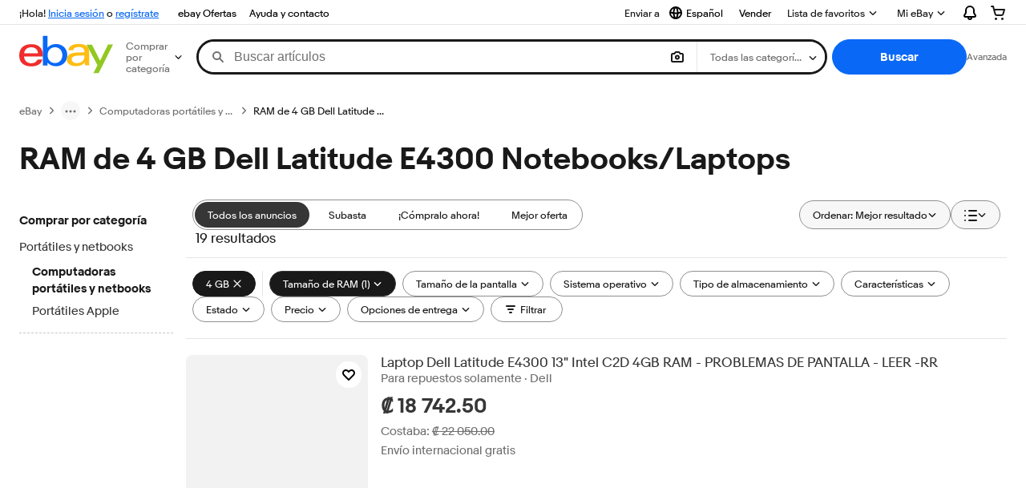

--- FILE ---
content_type: text/html; charset=utf-8
request_url: https://cr.ebay.com/b/Dell-Latitude-E4300-4-GB-RAM-Notebooks-Laptops/177/bn_118726013
body_size: 98891
content:
<!DOCTYPE html><html lang=es class=brwweb><head><!--brwweb#s0-1-0-2--><link rel="dns-prefetch" href="//ir.ebaystatic.com"><link rel="dns-prefetch" href="//secureir.ebaystatic.com"><link rel="dns-prefetch" href="//i.ebayimg.com"><link rel="dns-prefetch" href="//rover.ebay.com"><script>$ssgST=new Date().getTime();</script><!--brwweb/--><meta charset=utf-8><meta http-equiv=x-ua-compatible content=ie=edge><meta name=viewport content="width=device-width, initial-scale=1, user-scalable=yes, minimum-scale=1"><!-- SEO METADATA START --><link rel="alternate" href="https://pe.ebay.com/b/Dell-Latitude-E4300-4-GB-RAM-Notebooks-Laptops/177/bn_118726013" hreflang="es-pe" /><link rel="alternate" href="https://www.ebay.ca/b/Dell-Latitude-E4300-4-GB-RAM-Notebooks-Laptops/177/bn_118726013" hreflang="en-ca" /><link rel="alternate" href="https://ni.ebay.com/b/Dell-Latitude-E4300-4-GB-RAM-Notebooks-Laptops/177/bn_118726013" hreflang="es-ni" /><link rel="alternate" href="https://www.ebay.com/b/Dell-Latitude-E4300-4-GB-RAM-Notebooks-Laptops/177/bn_118726013" hreflang="en-us" /><link rel="alternate" href="https://ve.ebay.com/b/Dell-Latitude-E4300-4-GB-RAM-Notebooks-Laptops/177/bn_118726013" hreflang="es-ve" /><link rel="alternate" href="https://www.ebay.com.my/b/Dell-Latitude-E4300-4-GB-RAM-Notebooks-Laptops/177/bn_118726013" hreflang="en-my" /><link rel="alternate" href="https://www.ebay.com.sg/b/Dell-Latitude-E4300-4-GB-RAM-Notebooks-Laptops/177/bn_118726013" hreflang="en-sg" /><meta Property="og:type" Content="ebay-objects:ecommerce" /><meta property="fb:app_id" content="102628213125203" /><meta Property="og:site_name" Content="eBay" /><link rel="alternate" href="https://pa.ebay.com/b/Dell-Latitude-E4300-4-GB-RAM-Notebooks-Laptops/177/bn_118726013" hreflang="es-pa" /><link rel="alternate" href="https://py.ebay.com/b/Dell-Latitude-E4300-4-GB-RAM-Notebooks-Laptops/177/bn_118726013" hreflang="es-py" /><meta Property="og:title" Content="Las mejores ofertas en RAM de 4 GB Dell Latitude E4300 Notebooks/Laptops | eBay" /><link rel="alternate" href="https://pt.ebay.com/b/Dell-Latitude-E4300-4-GB-RAM-Notebooks-Laptops/177/bn_118726013" hreflang="pt-pt" /><link rel="alternate" href="https://pr.ebay.com/b/Dell-Latitude-E4300-4-GB-RAM-Notebooks-Laptops/177/bn_118726013" hreflang="es-pr" /><link rel="alternate" href="https://il.ebay.com/b/Dell-Latitude-E4300-4-GB-RAM-Notebooks-Laptops/177/bn_118726013" hreflang="en-il" /><link rel="alternate" href="https://cn.ebay.com/b/Dell-Latitude-E4300-4-GB-RAM-Notebooks-Laptops/177/bn_118726013" hreflang="zh-cn" /><meta content="en-us" http-equiv="content-language" /><title>Las mejores ofertas en RAM de 4 GB Dell Latitude E4300 Notebooks/Laptops | eBay</title><link rel="canonical" href="https://cr.ebay.com/b/Dell-Latitude-E4300-4-GB-RAM-Notebooks-Laptops/177/bn_118726013" /><meta name="description" content="En eBay encuentras fabulosas ofertas en RAM de 4 GB Dell Latitude E4300 Notebooks/Laptops. Encontrarás artículos nuevos o usados en RAM de 4 GB Dell Latitude E4300 Notebooks/Laptops en eBay. Envío gratis en artículos seleccionados. Tenemos la selección más grande y las mejores ofertas en RAM de 4 GB Dell Latitude E4300 Notebooks/Laptops. ¡Compra con confianza en eBay!" /><meta Property="og:description" Content="En eBay encuentras fabulosas ofertas en RAM de 4 GB Dell Latitude E4300 Notebooks/Laptops. Encontrarás artículos nuevos o usados en RAM de 4 GB Dell Latitude E4300 Notebooks/Laptops en eBay. Envío gratis en artículos seleccionados. Tenemos la selección más grande y las mejores ofertas en RAM de 4 GB Dell Latitude E4300 Notebooks/Laptops. ¡Compra con confianza en eBay!" /><meta name="msvalidate.01" content="34E98E6F27109BE1A9DCF19658EEEE33" /><link href="https://i.ebayimg.com" rel="preconnect" /><meta name="referrer" content="strict-origin-when-cross-origin" /><link rel="preconnect" href="https://ir.ebaystatic.com" /><link rel="alternate" href="https://by.ebay.com/b/Dell-Latitude-E4300-4-GB-RAM-Notebooks-Laptops/177/bn_118726013" hreflang="ru-by" /><meta name="y_key" content="acf32e2a69cbc2b0" /><link rel="alternate" href="https://kz.ebay.com/b/Dell-Latitude-E4300-4-GB-RAM-Notebooks-Laptops/177/bn_118726013" hreflang="ru-kz" /><link rel="alternate" href="https://br.ebay.com/b/Dell-Latitude-E4300-4-GB-RAM-Notebooks-Laptops/177/bn_118726013" hreflang="pt-br" /><link rel="alternate" href="https://co.ebay.com/b/Dell-Latitude-E4300-4-GB-RAM-Notebooks-Laptops/177/bn_118726013" hreflang="es-co" /><meta name="google-site-verification" content="8kHr3jd3Z43q1ovwo0KVgo_NZKIEMjthBxti8m8fYTg" /><link rel="alternate" href="https://mx.ebay.com/b/Dell-Latitude-E4300-4-GB-RAM-Notebooks-Laptops/177/bn_118726013" hreflang="es-mx" /><link rel="alternate" href="https://ar.ebay.com/b/Dell-Latitude-E4300-4-GB-RAM-Notebooks-Laptops/177/bn_118726013" hreflang="es-ar" /><link rel="alternate" href="https://bo.ebay.com/b/Dell-Latitude-E4300-4-GB-RAM-Notebooks-Laptops/177/bn_118726013" hreflang="es-bo" /><link rel="alternate" href="https://cl.ebay.com/b/Dell-Latitude-E4300-4-GB-RAM-Notebooks-Laptops/177/bn_118726013" hreflang="es-cl" /><meta Property="og:url" Content="https://cr.ebay.com/b/Dell-Latitude-E4300-4-GB-RAM-Notebooks-Laptops/177/bn_118726013" /><meta name="google-adsense-account" content="sites-7757056108965234" /><link rel="alternate" href="https://www.ebay.com/b/Dell-Latitude-E4300-4-GB-RAM-Notebooks-Laptops/177/bn_118726013" hreflang="x-default" /><link rel="alternate" href="https://cr.ebay.com/b/Dell-Latitude-E4300-4-GB-RAM-Notebooks-Laptops/177/bn_118726013" hreflang="es-cr" /><link rel="alternate" href="https://ec.ebay.com/b/Dell-Latitude-E4300-4-GB-RAM-Notebooks-Laptops/177/bn_118726013" hreflang="es-ec" /><link rel="alternate" href="https://do.ebay.com/b/Dell-Latitude-E4300-4-GB-RAM-Notebooks-Laptops/177/bn_118726013" hreflang="es-do" /><link rel="alternate" href="https://sv.ebay.com/b/Dell-Latitude-E4300-4-GB-RAM-Notebooks-Laptops/177/bn_118726013" hreflang="es-sv" /><link rel="alternate" href="https://gt.ebay.com/b/Dell-Latitude-E4300-4-GB-RAM-Notebooks-Laptops/177/bn_118726013" hreflang="es-gt" /><link rel="alternate" href="https://hn.ebay.com/b/Dell-Latitude-E4300-4-GB-RAM-Notebooks-Laptops/177/bn_118726013" hreflang="es-hn" /><link rel="alternate" href="https://uy.ebay.com/b/Dell-Latitude-E4300-4-GB-RAM-Notebooks-Laptops/177/bn_118726013" hreflang="es-uy" /><meta name="yandex-verification" content="6e11485a66d91eff" /><!-- SEO METADATA END --><script type="text/javascript"  data-inlinepayload='{"loggerProps":{"serviceName":"brwweb","serviceConsumerId":"urn:ebay-marketplace-consumerid:35afb376-3364-469c-ae61-ef91853d600f","serviceVersion":"brwweb-1.276.0_20251204220433351","siteId":0,"environment":"production","captureUncaught":true,"captureUnhandledRejections":true,"endpoint":"https://svcs.ebay.com/","pool":"r1brwwebcont"}}'>(()=>{"use strict";const e={unstructured:{message:"string"},event:{kind:"string",detail:"string"},exception:{"exception.type":"string","exception.message":"string","exception.stacktrace":"string","exception.url":"string"}},t=JSON.parse('{"logs":"https://ir.ebaystatic.com/cr/ebay-rum/cdn-assets/logs.d1b2fd1715a751348662.bundle.js","metrics":"https://ir.ebaystatic.com/cr/ebay-rum/cdn-assets/metrics.d1b2fd1715a751348662.bundle.js"}');const r=async e=>{let r=2;const n=async()=>{let o;r--;try{o=await import(t[e])}catch(e){if(r>0)return console.error("@ebay/rum-web failed to lazy load module; retrying",e),n();throw console.error("@ebay/rum-web failed to lazy load module; fatal",e),e}return function(e,t){if("object"!=typeof(r=e)||null===r||Array.isArray(r)||e.key!==t||void 0===e.factory)throw new Error("Invalid module loaded");var r}(o,e),o};return n()},n=(e,t)=>{const r="undefined"!=typeof window?window.location.href:"/index.js";return{type:"exception","exception.context":t||"","exception.type":e?.name||"","exception.message":e?.message||"","exception.stacktrace":e?.stack||"","exception.url":r}},o=(e,t,n)=>{let o=!1;const i=[];let a=e=>{o?(e=>{console.warn("Logger failed initialization (see earlier error logs) — failed to send log: ",e)})(e):i.push(e)};return n({event:"Preload",value:a}),r("logs").then((r=>{const{factory:n}=r;return n(e,t)})).then((e=>{a=e,n({event:"Complete",value:a}),i.forEach((e=>a(e))),i.length=0})).catch((e=>{console.error(e.message),o=!0,n({event:"Error",value:e}),i.forEach((e=>a(e))),i.length=0})),t=>{((e,t)=>"shouldIgnore"in e&&void 0!==e.shouldIgnore?e.shouldIgnore(t):"ignoreList"in e&&void 0!==e.ignoreList&&((e,t)=>null!==Object.values(e).filter(Boolean).join(" ").match(t))(t,e.ignoreList))(e,t)||a(t)}},i=e=>({log:t=>e({type:"unstructured",message:t}),error:(t,r)=>e(n(t,r)),event:t=>e(t)}),a="@ebay/rum/request-status",s=Symbol.for("@ebay/rum/logger"),c=Symbol.for("@ebay/rum/meter"),l=e=>{window.dispatchEvent(new CustomEvent("@ebay/rum/ack-status",{detail:e}))};function u(e,t){!1===e&&new Error(`RUM_INLINE_ERR_CODE: ${t}`)}(t=>{const u=(()=>{let e={status:"Initialize"};const t=()=>l(e);return window.addEventListener(a,t),{updateInlinerState:t=>{e=t,l(e)},dispose:()=>window.removeEventListener(a,t)}})();try{const a=((t,r=(()=>{}))=>{if((e=>{if(!e.endpoint)throw new Error('Unable to initialize logger. "endpoint" is a required property in the input object.');if(!e.serviceName)throw new Error('Unable to initialize logger. "serviceName" is a required property in the input object.');if(e.customSchemas&&!e.namespace)throw new Error('Unable to initialize logger. "namespace" is a required property in the input object if you provide customeSchemas.')})(t),"undefined"==typeof window)return{...i((()=>{})),noop:!0};const a={...t.customSchemas,...e},s=o((e=>{return"ignoreList"in e?{...e,ignoreList:(t=e.ignoreList,new RegExp(t.map((e=>`(${e})`)).join("|"),"g"))}:e;var t})(t),a,r);return t.captureUncaught&&(e=>{window.addEventListener("error",(t=>{if(t.error instanceof Error){const r=n(t.error,"Uncaught Error Handler");e(r)}}))})(s),t.captureUnhandledRejections&&(e=>{window.addEventListener("unhandledrejection",(t=>{if(t.reason instanceof Error){const r=n(t.reason,"Unhandled Rejection Handler");e(r)}}))})(s),i(s)})(t.loggerProps,(e=>t=>{if("Error"===t.event)return((e,t)=>{e.updateInlinerState({status:"Failure",error:t.value})})(e,t);var r;e.updateInlinerState({status:(r=t.event,"Complete"===r?"Success":r),logger:i(t.value)})})(u));t.onLoggerLoad&&t.onLoggerLoad(a),window[s]=a,(async e=>{const{enableWebVitals:t,enableMetrics:n}=e.options??{};if(!t&&!n)return;const o=await(async e=>{try{const t=await r("metrics"),{factory:n}=t,{initializeWebVitals:o,initializeMeter:i}=n,{meter:a,flushAndShutdownOnce:s}=i(e);return e.options?.enableWebVitals&&o(a),{meter:a,flushAndShutdownOnce:s}}catch(e){return console.error("[initializeMeterAsync] Failed to initialize metrics:",e),null}})({...e.loggerProps,options:{enableWebVitals:t}}),i=null===o?new Error("initializeMeterAsync failed"):void 0;e.onMeterLoad?.(o,i),window[c]=o})(t)}catch(e){u.updateInlinerState({status:"Failure",error:e})}})({onLoggerLoad:()=>{},...(()=>{u(null!==document.currentScript,1);const e=document.currentScript.dataset.inlinepayload;return u(void 0!==e,2),JSON.parse(e)})()})})();</script><!--brwweb#s0-1-0-7--><script id=ebay-rum></script><!--brwweb/--><noscript id=afbrwwebph0></noscript><style>
    :root{--sd-su-t3c9: none;}
  </style><style>
    :root{--pd-su-t3c9: none;}
  </style><style>
    :root{--sd-su-saq1: block;}
  </style><style>
    :root{--pd-su-saq1: block;}
  </style><style>
    span.su-t3c9 {display: var(--pd-su-t3c9);}
  </style><style>
    span.su-saq1 {display: var(--pd-su-saq1);}
  </style><style>
    span.su-amuj {
        position: absolute;
        left: -2000px;
        top: auto;
        width: 1px;
        height: 1px;
        overflow: hidden;
      }
  </style><script src="https://ir.ebaystatic.com/rs/c/brwweb/runtime.caab43dc.js" crossorigin async></script><script src="https://ir.ebaystatic.com/rs/c/brwweb/662.4065ee49.js" crossorigin async></script><script src="https://ir.ebaystatic.com/rs/c/brwweb/654.f6aa357c.js" crossorigin async></script><script src="https://ir.ebaystatic.com/rs/c/brwweb/index_lcNW.3f33f8c0.js" crossorigin async></script><link rel="stylesheet" href="https://ir.ebaystatic.com/rs/c/brwweb/662.efaa8d3f.css"><link rel="stylesheet" href="https://ir.ebaystatic.com/rs/c/brwweb/index_lcNW.a51823e7.css"></head><body class=no-touch><div hidden><div id=su-saq1>Patrocinado</div><div id=su-t3c9></div><div id=su-amuj></div><div id=su-bgxp>Patrocinado</div></div><div class=page-container><link rel="stylesheet" type="text/css" href="https://ir.ebaystatic.com/rs/c/globalheaderweb/index_lcNW.72c44f53.css"><div class=global-header><script type="text/javascript">var GHpre = {"ghxc":[],"ghxs":["gh.evo.2b","SRP_VisualSearchDweb","Visual_Search_Enabled"],"userAuth":false,"userId":"","fn":"","shipToLocation":"43230"}</script><!--globalheaderweb#s0-1-4--><link rel="manifest" href="https://www.ebay.com/manifest.json"><!--globalheaderweb#s0-1-4-1-0--><script>
(function(){const e=window.GH||{};try{const o=e=>e==="true";const t=o("false");const i=/[\W_]/g;const r=window.location.hostname.includes("sandbox");let n="https://www.ebay.com";if(r){n=n.replace("www","sandbox")}e.__private=e.__private||{};e.C={siteId:"248",env:"production",lng:"es-CO",pageId:Number("4439441"),xhrBaseUrl:n};e.__private.risk={behavior_collection_interval:JSON.parse("{\"2500857\":5000,\"2507978\":5000,\"default\":15000}"),id:window.GHpre?.userId};e.__private.fsom={linkUrl:"https://www.m.ebay.com",linkText:"Cambiar a la plataforma móvil"};e.__private.ACinit={isGeo:o("true"),isQA:t,factors:JSON.parse("[\"gh.evo.2b\",\"SRP_VisualSearchDweb\",\"Visual_Search_Enabled\"]")};e.__private.isQA=t;try{e.__private.ghx=[...(window.GHpre?.ghxc||[]).map((e=>e.replace(i,""))),...(window.GHpre?.ghxs||[]).map((e=>e.replace(i,"")))]}catch(o){e.__private.ghx=[]}e.resetCart=function(o){const t=new CustomEvent("updateCart",{detail:o});document.dispatchEvent(t);e.__private.cartCount=o};e.userAuth=window.GHpre?.userAuth||false;e.shipToLocation=window.GHpre?.shipToLocation;window.GH=e}catch(o){console.error(o);window.GH=e||{}}})();
</script><!--globalheaderweb/--><!--globalheaderweb#s0-1-4-1-2--><script>
    window.GH.__private.scandal = {
        isGeo: function() {return true;},
        getPageID: function() {return 4439441;},
        getSiteID: function() {return "248";}
    };
</script><!--globalheaderweb/--><!--globalheaderweb#s0-1-4-2-0--><!--globalheaderweb/--><!--globalheaderweb^s0-1-4-3 s0-1-4 3--><!--globalheaderweb/--><!--globalheaderweb^s0-1-4-4 s0-1-4 4--><!--globalheaderweb/--><!--globalheaderweb^s0-1-4-5 s0-1-4 5--><div data-marko-key="@gh-border s0-1-4-5" id="gh-gb" class="gh-sch-prom" tabindex="-1"></div><!--globalheaderweb/--><div class="ghw"><header data-marko-key="@gh s0-1-4" id="gh" class="gh-header"><div class="gh-a11y-skip-button"><a class="gh-a11y-skip-button__link" href="#mainContent" tabindex="1">Ir directamente al contenido principal</a></div><nav class="gh-nav"><div class="gh-nav__left-wrap"><!--globalheaderweb#s0-1-4-8-3[0]-0--><span class="gh-identity"><span data-marko-key="5 s0-1-4-8-3[0]-0" id="gh-ident-srvr-wrap" class="gh-identity__srvr"><!--F#6--><span class="gh-identity__greeting">¡Hola, <span><span id="gh-ident-srvr-name"></span>:</span>!</span><!--F/--><!--F#7--><script>
    (function(){
        const pre = window.GHpre || {};
        function hide() {
            const wrap = document.getElementById('gh-ident-srvr-wrap');
            if (wrap) { wrap.classList.add('gh-identity__srvr--unrec') };
        }
        if (pre.userAuth) {
            const nm = document.getElementById('gh-ident-srvr-name');
            const user = GH.C.siteId === '77' ? pre.userId || pre.fn : pre.fn || pre.userId;
            nm && user ? nm.textContent = decodeURIComponent(user) : hide();
        } else {
            hide();
        }
    })();
</script><!--F/--><!--globalheaderweb^s0-1-4-8-3[0]-0-8 s0-1-4-8-3[0]-0 8--><span class="gh-identity-signed-out-unrecognized">¡Hola! <a _sp="m570.l1524" href="https://signin.ebay.com/ws/eBayISAPI.dll?SignIn&amp;sgfl=gh">Inicia sesión</a><span class="hide-at-md"> o <a _sp="m570.l2621" href="https://signup.ebay.com/pa/crte">regístrate</a></span></span><!--globalheaderweb/--></span></span><!--globalheaderweb/--><span class="gh-nav-link"><a _sp="m570.l3188" href="https://www.ebay.com/globaldeals" aria-label="ebay Ofertas">ebay Ofertas</a></span><span class="gh-nav-link"><a _sp="m570.l1545" href="https://www.ebay.com/help/home" aria-label="Ayuda y contacto">Ayuda y contacto</a></span></div><div class="gh-nav__right-wrap"><!--globalheaderweb#s0-1-4-8-8--><!--globalheaderweb/--><!--globalheaderweb#s0-1-4-8-9--><!--globalheaderweb^s0-1-4-8-9-1 s0-1-4-8-9 1--><div class="gh-flyout is-left-aligned gh-language-toggle"><!--F#2--><button class="gh-flyout__target" aria-controls="s0-1-4-8-9-1-dialog" aria-expanded="false" aria-haspopup="true"><!--F#10--><div class="gh-language-toggle__menu hide-at-sm"><!--globalheaderweb#s0-1-4-8-9-1-2-10-4-0--><svg data-marko-key="@svg s0-1-4-8-9-1-2-10-4-0" class="gh-language-toggle__menu-icon-globe icon icon--16" focusable="false" aria-hidden="true"><defs data-marko-key="@defs s0-1-4-8-9-1-2-10-4-0"><symbol viewBox="0 0 16 16" id="icon-ebay-international-shipping-16"><path fill-rule="evenodd" d="M16 8A8 8 0 1 1 0 8a8 8 0 0 1 16 0ZM4.543 9.24c.111 1.604.436 3.05.9 4.19a6.004 6.004 0 0 1-3.42-4.904c.795.365 1.659.572 2.52.715Zm2.024.22c.128 1.367.427 2.538.803 3.39.231.524.459.855.63 1.038.171-.183.399-.514.63-1.038.376-.852.675-2.023.803-3.39-.933.054-1.929.054-2.866 0Zm2.924-2.007c-.953.062-2.024.063-2.982-.001.06-1.759.404-3.266.86-4.302.232-.524.46-.855.631-1.038.171.183.399.514.63 1.038.457 1.037.8 2.544.86 4.303Zm1.966 1.79c-.112 1.603-.436 3.048-.9 4.187a6.003 6.003 0 0 0 3.42-4.903c-.795.367-1.659.573-2.52.716Zm2.305-2.92c-.306.284-.955.595-2 .825-.092.02-.185.04-.28.058-.078-1.782-.418-3.392-.926-4.636a6.016 6.016 0 0 1 3.206 3.752Zm-9.244.881a11.3 11.3 0 0 1-.27-.056c-1.052-.231-1.705-.542-2.01-.826A6.016 6.016 0 0 1 5.444 2.57c-.508 1.244-.848 2.853-.926 4.634Z" clip-rule="evenodd"></path></symbol></defs><use href="#icon-ebay-international-shipping-16"></use></svg><!--globalheaderweb/--><span class="gh-hidden">Seleccionar idioma. Actual:</span><span class="gh-language-toggle__menu-text" data-lang="es-CO">Español</span></div><!--F/--><!--F#11--><!--F/--></button><!--F/--><div class="gh-flyout__dialog" id="s0-1-4-8-9-1-dialog"><div class="gh-flyout__box"><!--F#4--><ul class="gh-language-toggle__list"><li class="gh-language-toggle__list-item"><a data-marko="{&quot;onclick&quot;:&quot;handleClick s0-1-4-8-9 false&quot;}" data-marko-key="@links[] s0-1-4-8-9" class="gh-language-toggle__list-link " href="javascript:void(0);"><span class="gh-language-toggle__list-icon "></span><span class="gh-language-toggle__list-text" data-lang="en-US">English</span></a></li></ul><!--F/--></div></div></div><!--globalheaderweb/--><!--globalheaderweb/--><span class="gh-nav-link"><a _sp="m570.l1528" href="https://www.ebay.com/sl/sell" aria-label="Vender">Vender</a></span><!--globalheaderweb#s0-1-4-8-12-0--><div class="gh-flyout is-right-aligned gh-watchlist"><!--F#1--><a class="gh-flyout__target" href="https://www.ebay.com/mye/myebay/watchlist" _sp="m570.l47137"><!--F#6--><span class="gh-watchlist__target">Lista de favoritos</span><!--F/--><!--F#7--><svg class="gh-flyout__chevron icon icon--12" focusable="false" tabindex="-1" aria-hidden="true"><defs><symbol viewBox="0 0 12 12" id="icon-chevron-down-12"><path fill-rule="evenodd" clip-rule="evenodd" d="M1.808 4.188a.625.625 0 0 1 .884 0L6 7.495l3.308-3.307a.625.625 0 1 1 .884.885l-3.75 3.749a.625.625 0 0 1-.884 0l-3.75-3.749a.626.626 0 0 1 0-.885Z"></path></symbol></defs><use href="#icon-chevron-down-12"></use></svg><!--F/--></a><button aria-controls="s0-1-4-8-12-0-0-dialog" aria-expanded="false" aria-haspopup="true" class="gh-flyout__target-a11y-btn" tabindex="0">Expandir Lista de favoritos</button><!--F/--><div class="gh-flyout__dialog" id="s0-1-4-8-12-0-0-dialog"><div class="gh-flyout__box"><!--F#4--><!--F/--></div></div></div><!--globalheaderweb/--><!--globalheaderweb#s0-1-4-8-13--><!--globalheaderweb^s0-1-4-8-13-0 s0-1-4-8-13 0--><div class="gh-flyout is-left-aligned gh-my-ebay"><!--F#1--><a class="gh-flyout__target" href="https://www.ebay.com/mys/home?source=GBH" _sp="m570.l2919"><!--F#6--><span class="gh-my-ebay__link gh-rvi-menu">Mi eBay<i class="gh-sprRetina gh-eb-arw gh-rvi-chevron"></i></span><!--F/--><!--F#7--><svg class="gh-flyout__chevron icon icon--12" focusable="false" tabindex="-1" aria-hidden="true"><use href="#icon-chevron-down-12"></use></svg><!--F/--></a><button aria-controls="s0-1-4-8-13-0-dialog" aria-expanded="false" aria-haspopup="true" class="gh-flyout__target-a11y-btn" tabindex="0">Expandir Mi eBay</button><!--F/--><div class="gh-flyout__dialog" id="s0-1-4-8-13-0-dialog"><div class="gh-flyout__box"><!--F#4--><ul class="gh-my-ebay__list"><li class="gh-my-ebay__list-item"><a data-marko="{&quot;onclick&quot;:&quot;handleClick s0-1-4-8-13 false&quot;}" href="https://www.ebay.com/mye/myebay/summary" _sp="m570.l1533" tabindex="0">Resumen</a></li><li class="gh-my-ebay__list-item"><a data-marko="{&quot;onclick&quot;:&quot;handleClick s0-1-4-8-13 false&quot;}" href="https://www.ebay.com/mye/myebay/rvi" _sp="m570.l1535" tabindex="0">Vistos recientemente</a></li><li class="gh-my-ebay__list-item"><a data-marko="{&quot;onclick&quot;:&quot;handleClick s0-1-4-8-13 false&quot;}" href="https://www.ebay.com/mye/myebay/bidsoffers" _sp="m570.l1535" tabindex="0">Ofertas de subasta / Ofertas</a></li><li class="gh-my-ebay__list-item"><a data-marko="{&quot;onclick&quot;:&quot;handleClick s0-1-4-8-13 false&quot;}" href="https://www.ebay.com/mye/myebay/watchlist" _sp="m570.l1534" tabindex="0">Lista de artículos que sigues</a></li><li class="gh-my-ebay__list-item"><a data-marko="{&quot;onclick&quot;:&quot;handleClick s0-1-4-8-13 false&quot;}" href="https://www.ebay.com/mye/myebay/purchase" _sp="m570.l1536" tabindex="0">Historial de compras</a></li><li class="gh-my-ebay__list-item"><a data-marko="{&quot;onclick&quot;:&quot;handleClick s0-1-4-8-13 false&quot;}" href="https://www.ebay.com/mye/buyagain" _sp="m570.l47010" tabindex="0">Comprar otra vez</a></li><li class="gh-my-ebay__list-item"><a data-marko="{&quot;onclick&quot;:&quot;handleClick s0-1-4-8-13 false&quot;}" href="https://www.ebay.com/mys/home?CurrentPage=MyeBayAllSelling&amp;ssPageName=STRK:ME:LNLK:MESX&amp;source=GBH" _sp="m570.l1537" tabindex="0">Ventas</a></li><li class="gh-my-ebay__list-item"><a data-marko="{&quot;onclick&quot;:&quot;handleClick s0-1-4-8-13 false&quot;}" href="https://www.ebay.com/mye/myebay/saved" _sp="m570.l187417" tabindex="0">Feed de tus favoritos</a></li><li class="gh-my-ebay__list-item"><a data-marko="{&quot;onclick&quot;:&quot;handleClick s0-1-4-8-13 false&quot;}" href="https://www.ebay.com/mye/myebay/savedsearches" _sp="m570.l9503" tabindex="0">Búsquedas guardadas</a></li><li class="gh-my-ebay__list-item"><a data-marko="{&quot;onclick&quot;:&quot;handleClick s0-1-4-8-13 false&quot;}" href="https://www.ebay.com/mye/myebay/savedsellers" _sp="m570.l9505" tabindex="0">Vendedores guardados</a></li><li class="gh-my-ebay__list-item"><a data-marko="{&quot;onclick&quot;:&quot;handleClick s0-1-4-8-13 false&quot;}" href="https://mesg.ebay.com/mesgweb/ViewMessages/0" _sp="m570.l1539" tabindex="0">Mensajes</a></li></ul><!--F/--></div></div></div><!--globalheaderweb/--><!--globalheaderweb/--><!--globalheaderweb#s0-1-4-8-14-0--><div class="gh-notifications"><div class="gh-flyout is-right-aligned gh-flyout--icon-target"><!--F#2--><button class="gh-flyout__target" aria-controls="s0-1-4-8-14-0-1-dialog" aria-expanded="false" aria-haspopup="true"><!--F#10--><span class="gh-hidden">Expandir Notificaciones</span><svg class="icon icon--20" focusable="false" aria-hidden="true"><defs><symbol viewBox="0 0 20 20" id="icon-notification-20"><path fill-rule="evenodd" clip-rule="evenodd" d="M6 6.982a4 4 0 0 1 8 0v2.68c0 .398.106.79.307 1.135l1.652 2.827a.25.25 0 0 1-.216.376H4.256a.25.25 0 0 1-.216-.376l1.653-2.827A2.25 2.25 0 0 0 6 9.662v-2.68ZM4 7a6 6 0 1 1 12 0v2.662a.25.25 0 0 0 .034.126l1.652 2.827c.877 1.5-.205 3.385-1.943 3.385H13a3 3 0 0 1-6 0H4.256c-1.737 0-2.819-1.885-1.942-3.385l1.652-2.827A.25.25 0 0 0 4 9.662V7Zm5 9h2a1 1 0 1 1-2 0Z"></path></symbol></defs><use href="#icon-notification-20"></use></svg><!--F/--><!--F#11--><!--F/--></button><!--F/--><div class="gh-flyout__dialog" id="s0-1-4-8-14-0-1-dialog"><div class="gh-flyout__box"><!--F#4--><div class="gh-notifications__dialog"><div class="gh-notifications__notloaded"><span class="gh-notifications__signin"><a _sp="m570.l2881" href="https://signin.ebay.com/ws/eBayISAPI.dll?SignIn&amp;sgfl=nf&amp;ru=">Inicia sesión</a> para ver las notificaciones.</span></div><div data-marko-key="@dynamic s0-1-4-8-14-0" class="gh-notifications__loaded"></div></div><!--F/--></div></div></div></div><!--globalheaderweb/--><div class="gh-cart"><!--globalheaderweb#s0-1-4-8-15-1--><div class="gh-flyout is-right-aligned gh-flyout--icon-target"><!--F#1--><a class="gh-flyout__target" href="https://cart.ebay.com" _sp="m570.l2633"><!--F#6--><span class="gh-cart__icon" aria-label="Tu carro de compras contiene 0 artículos"><svg class="icon icon--20" focusable="false" aria-hidden="true"><defs><symbol viewBox="0 0 20 20" id="icon-cart-20"><path fill-rule="evenodd" clip-rule="evenodd" d="M2.236 4H1a1 1 0 1 1 0-2h1.97c.458-.014.884.296 1 .755L4.855 6H17c.654 0 1.141.646.962 1.274l-1.586 5.55A3 3 0 0 1 13.491 15H7.528a3 3 0 0 1-2.895-2.21L2.236 4Zm4.327 8.263L5.4 8h10.274l-1.221 4.274a1 1 0 0 1-.962.726H7.528a1 1 0 0 1-.965-.737Z"></path><path d="M8 18.5a1.5 1.5 0 1 1-3 0 1.5 1.5 0 0 1 3 0Zm6.5 1.5a1.5 1.5 0 1 0 0-3 1.5 1.5 0 0 0 0 3Z"></path></symbol></defs><use href="#icon-cart-20"></use></svg></span><!--F/--><!--F#7--><!--F/--></a><button aria-controls="s0-1-4-8-15-1-0-dialog" aria-expanded="false" aria-haspopup="true" class="gh-flyout__target-a11y-btn" tabindex="0">Expandir Carro de compras</button><!--F/--><div class="gh-flyout__dialog" id="s0-1-4-8-15-1-0-dialog"><div class="gh-flyout__box"><!--F#4--><div class="gh-cart__dialog"><div class="gh-flyout-loading gh-cart__loading"><span class="progress-spinner progress-spinner--large gh-flyout-loading__spinner" role="img" aria-label="Cargando..."><svg class="icon icon--30" focusable="false" aria-hidden="true"><defs><symbol viewBox="0 0 24 24" fill="none" id="icon-spinner-30"><path fill-rule="evenodd" clip-rule="evenodd" d="M12 2C10.0222 2 8.08879 2.58649 6.4443 3.6853C4.79981 4.78412 3.51809 6.3459 2.76121 8.17317C2.00433 10.0004 1.8063 12.0111 2.19215 13.9509C2.578 15.8907 3.53041 17.6725 4.92894 19.0711C6.32746 20.4696 8.10929 21.422 10.0491 21.8079C11.9889 22.1937 13.9996 21.9957 15.8268 21.2388C17.6541 20.4819 19.2159 19.2002 20.3147 17.5557C21.4135 15.9112 22 13.9778 22 12C22 11.4477 22.4477 11 23 11C23.5523 11 24 11.4477 24 12C24 14.3734 23.2962 16.6935 21.9776 18.6668C20.6591 20.6402 18.7849 22.1783 16.5922 23.0866C14.3995 23.9948 11.9867 24.2324 9.65892 23.7694C7.33115 23.3064 5.19295 22.1635 3.51472 20.4853C1.83649 18.8071 0.693605 16.6689 0.230582 14.3411C-0.232441 12.0133 0.00519943 9.60051 0.913451 7.4078C1.8217 5.21509 3.35977 3.34094 5.33316 2.02236C7.30655 0.703788 9.62663 0 12 0C12.5523 0 13 0.447715 13 1C13 1.55228 12.5523 2 12 2Z" fill="var(--color-spinner-icon-background, #3665F3)"></path><path fill-rule="evenodd" clip-rule="evenodd" d="M14.1805 1.17194C14.3381 0.642616 14.895 0.341274 15.4243 0.498872C17.3476 1.07149 19.0965 2.11729 20.5111 3.54055C21.9257 4.96382 22.9609 6.71912 23.5217 8.64584C23.6761 9.17611 23.3714 9.73112 22.8411 9.88549C22.3108 10.0399 21.7558 9.73512 21.6015 9.20485C21.134 7.59925 20.2715 6.13651 19.0926 4.95045C17.9138 3.76439 16.4563 2.8929 14.8536 2.41572C14.3243 2.25812 14.0229 1.70126 14.1805 1.17194Z" fill="var(--color-spinner-icon-foreground, #E5E5E5)"></path></symbol></defs><use href="#icon-spinner-30"></use></svg></span><span>Cargando...</span></div><div data-marko-key="@dynamic s0-1-4-8-15-1" id="gh-minicart-hover-body"></div></div><!--F/--></div></div></div><!--globalheaderweb/--></div></div></nav><section data-marko-key="@gh-main s0-1-4" class="gh-header__main"><div class="gh-header__logo-cats-wrap"><a href="https://www.ebay.com" _sp="m570.l2586" class="gh-logo" tabindex="2"><svg xmlns="http://www.w3.org/2000/svg" width="117" height="48" viewBox="0 0 122 48.592" id="gh-logo" aria-labelledby="ebayLogoTitle"><title id="ebayLogoTitle">Página principal de eBay</title><g><path fill="#F02D2D" d="M24.355 22.759c-.269-5.738-4.412-7.838-8.826-7.813-4.756.026-8.544 2.459-9.183 7.915zM6.234 26.93c.364 5.553 4.208 8.814 9.476 8.785 3.648-.021 6.885-1.524 7.952-4.763l6.306-.035c-1.187 6.568-8.151 8.834-14.145 8.866C4.911 39.844.043 33.865-.002 25.759c-.05-8.927 4.917-14.822 15.765-14.884 8.628-.048 14.978 4.433 15.033 14.291l.01 1.625z"></path><path fill="#0968F6" d="M46.544 35.429c5.688-.032 9.543-4.148 9.508-10.32s-3.947-10.246-9.622-10.214-9.543 4.148-9.509 10.32 3.974 10.245 9.623 10.214zM30.652.029l6.116-.034.085 15.369c2.978-3.588 7.1-4.65 11.167-4.674 6.817-.037 14.412 4.518 14.468 14.454.045 8.29-5.941 14.407-14.422 14.454-4.463.026-8.624-1.545-11.218-4.681a33.237 33.237 0 01-.19 3.731l-5.994.034c.09-1.915.185-4.364.174-6.322z"></path><path fill="#FFBD14" d="M77.282 25.724c-5.548.216-8.985 1.229-8.965 4.883.013 2.365 1.94 4.919 6.7 4.891 6.415-.035 9.826-3.556 9.794-9.289v-.637c-2.252.02-5.039.054-7.529.152zm13.683 7.506c.01 1.778.071 3.538.232 5.1l-5.688.032a33.381 33.381 0 01-.225-3.825c-3.052 3.8-6.708 4.909-11.783 4.938-7.532.042-11.585-3.915-11.611-8.518-.037-6.665 5.434-9.049 14.954-9.318 2.6-.072 5.529-.1 7.945-.116v-.637c-.026-4.463-2.9-6.285-7.854-6.257-3.68.021-6.368 1.561-6.653 4.2l-6.434.035c.645-6.566 7.53-8.269 13.595-8.3 7.263-.04 13.406 2.508 13.448 10.192z"></path><path fill="#92C821" d="M91.939 19.852l-4.5-8.362 7.154-.04 10.589 20.922 10.328-21.02 6.486-.048-18.707 37.251-6.85.039 5.382-10.348-9.887-18.393"></path></g></svg></a><!--globalheaderweb#s0-1-4-11-0--><div class="gh-categories"><div class="gh-flyout is-left-aligned"><!--F#2--><button class="gh-flyout__target" tabindex="3" aria-controls="s0-1-4-11-0-1-dialog" aria-expanded="false" aria-haspopup="true"><!--F#10--><span class="gh-categories__title">Comprar por categoría</span><!--F/--><!--F#11--><svg class="gh-flyout__chevron icon icon--12" focusable="false" tabindex="-1" aria-hidden="true"><use href="#icon-chevron-down-12"></use></svg><!--F/--></button><!--F/--><div class="gh-flyout__dialog" id="s0-1-4-11-0-1-dialog"><div class="gh-flyout__box"><!--F#4--><!--F/--></div></div></div></div><!--globalheaderweb/--></div><form id="gh-f" class="gh-search" method="get" action="https://www.ebay.com/sch/i.html" target="_top"><div id="gh-search-box" class="gh-search-box__wrap"><div class="gh-search__wrap"><!--globalheaderweb#s0-1-4-12-4--><div id="gh-ac-wrap" class="gh-search-input__wrap gh-search-input__wrap--visual-search"><input data-marko="{&quot;oninput&quot;:&quot;handleTextUpdate s0-1-4-12-4 false&quot;,&quot;onfocusin&quot;:&quot;handleMarkTimer s0-1-4-12-4 false&quot;,&quot;onkeydown&quot;:&quot;handleMarkTimer s0-1-4-12-4 false&quot;}" data-marko-key="@input s0-1-4-12-4" id="gh-ac" class="gh-search-input gh-tb ui-autocomplete-input" title="Buscar" type="text" placeholder="Buscar artículos" aria-autocomplete="list" aria-expanded="false" size="50" maxlength="300" aria-label="Buscar artículos" name="_nkw" autocapitalize="off" autocorrect="off" spellcheck="false" autocomplete="off" aria-haspopup="true" role="combobox" tabindex="4"><!--globalheaderweb#s0-1-4-12-4-1-0--><svg data-marko-key="@svg s0-1-4-12-4-1-0" class="gh-search-input__icon icon icon--16" focusable="false" aria-hidden="true"><defs data-marko-key="@defs s0-1-4-12-4-1-0"><symbol viewBox="0 0 16 16" id="icon-search-16"><path d="M3 6.5a3.5 3.5 0 1 1 7 0 3.5 3.5 0 0 1-7 0Zm11.76 6.85-.021-.01-3.71-3.681-.025-.008A5.465 5.465 0 0 0 12 6.5 5.5 5.5 0 1 0 6.5 12a5.47 5.47 0 0 0 3.118-.972l3.732 3.732a1 1 0 0 0 1.41-1.41Z"></path></symbol></defs><use href="#icon-search-16"></use></svg><!--globalheaderweb/--><!--globalheaderweb^s0-1-4-12-4-@clear s0-1-4-12-4 @clear--><button data-marko="{&quot;onclick&quot;:&quot;handleClick s0-1-4-12-4-@clear false&quot;,&quot;onkeydown&quot;:&quot;handleKeydown s0-1-4-12-4-@clear false&quot;,&quot;onfocus&quot;:&quot;handleFocus s0-1-4-12-4-@clear false&quot;,&quot;onblur&quot;:&quot;handleBlur s0-1-4-12-4-@clear false&quot;}" class="gh-search-input__clear-btn icon-btn icon-btn--transparent icon-btn--small" data-ebayui type="button" aria-label="Borrar búsqueda" tabindex="5"><!--globalheaderweb#s0-1-4-12-4-@clear-1-2-0--><svg data-marko-key="@svg s0-1-4-12-4-@clear-1-2-0" class="gh-search-input__clear-icon icon icon--16" focusable="false" aria-hidden="true"><defs data-marko-key="@defs s0-1-4-12-4-@clear-1-2-0"><symbol viewBox="0 0 16 16" id="icon-clear-16"><path d="M8 0a8 8 0 1 0 0 16A8 8 0 0 0 8 0Zm3.71 10.29a1 1 0 1 1-1.41 1.41L8 9.41l-2.29 2.3A1 1 0 0 1 4.3 10.3L6.59 8l-2.3-2.29a1.004 1.004 0 0 1 1.42-1.42L8 6.59l2.29-2.29a1 1 0 0 1 1.41 1.41L9.41 8l2.3 2.29Z"></path></symbol></defs><use href="#icon-clear-16"></use></svg><!--globalheaderweb/--></button><!--globalheaderweb/--><!--globalheaderweb^s0-1-4-12-4-3 s0-1-4-12-4 3--><!--globalheaderweb^s0-1-4-12-4-3-@camera s0-1-4-12-4-3 @camera--><button data-marko="{&quot;onclick&quot;:&quot;handleClick s0-1-4-12-4-3-@camera false&quot;,&quot;onkeydown&quot;:&quot;handleKeydown s0-1-4-12-4-3-@camera false&quot;,&quot;onfocus&quot;:&quot;handleFocus s0-1-4-12-4-3-@camera false&quot;,&quot;onblur&quot;:&quot;handleBlur s0-1-4-12-4-3-@camera false&quot;}" class="gh-search-input__camera-btn icon-btn icon-btn--transparent icon-btn--small" data-ebayui type="button" aria-label="camera icon" tabindex="5" _sp="m570.l197748"><!--globalheaderweb#s0-1-4-12-4-3-@camera-1-0-0--><svg data-marko-key="@svg s0-1-4-12-4-3-@camera-1-0-0" class="gh-search-input__camera-icon icon icon--16" focusable="false" aria-hidden="true"><defs data-marko-key="@defs s0-1-4-12-4-3-@camera-1-0-0"><symbol viewBox="0 0 16 16" id="icon-camera-16"><path fill-rule="evenodd" clip-rule="evenodd" d="M8 5.5a3 3 0 1 0 0 6 3 3 0 0 0 0-6Zm-1 3a1 1 0 1 1 2 0 1 1 0 0 1-2 0Z"></path><path fill-rule="evenodd" clip-rule="evenodd" d="M6.427 1a2.5 2.5 0 0 0-2.236 1.382L3.882 3H2.5A2.5 2.5 0 0 0 0 5.5v7A2.5 2.5 0 0 0 2.5 15h11a2.5 2.5 0 0 0 2.5-2.5v-7A2.5 2.5 0 0 0 13.5 3h-1.382l-.309-.618A2.5 2.5 0 0 0 9.573 1H6.427ZM5.98 3.276A.5.5 0 0 1 6.427 3h3.146a.5.5 0 0 1 .447.276l.586 1.171A1 1 0 0 0 11.5 5h2a.5.5 0 0 1 .5.5v7a.5.5 0 0 1-.5.5h-11a.5.5 0 0 1-.5-.5v-7a.5.5 0 0 1 .5-.5h2a1 1 0 0 0 .894-.553l.586-1.17Z"></path></symbol></defs><use href="#icon-camera-16"></use></svg><!--globalheaderweb/--></button><!--globalheaderweb/--><!--globalheaderweb/--><!--globalheaderweb^s0-1-4-12-4-4 s0-1-4-12-4 4--><!--globalheaderweb/--><!--globalheaderweb^s0-1-4-12-4-5 s0-1-4-12-4 5--><!--globalheaderweb/--></div><!--globalheaderweb/--><!--globalheaderweb#s0-1-4-12-5--><select data-marko="{&quot;onchange&quot;:&quot;handleCategorySelect s0-1-4-12-5 false&quot;}" aria-label="Selecciona una categoría para tu búsqueda" class="gh-search-categories" size="1" id="gh-cat" name="_sacat" tabindex="5"><option value="0">Todas las categorías</option></select><!--globalheaderweb/--></div></div><input type="hidden" value="R40" name="_from"><input type="hidden" name="_trksid" value="m570.l1313"><!--globalheaderweb#s0-1-4-12-8--><div class="gh-search-button__wrap visual-search-enabled"><!--globalheaderweb^s0-1-4-12-8-@btn s0-1-4-12-8 @btn--><button data-marko="{&quot;onclick&quot;:&quot;handleClick s0-1-4-12-8-@btn false&quot;,&quot;onkeydown&quot;:&quot;handleKeydown s0-1-4-12-8-@btn false&quot;,&quot;onfocus&quot;:&quot;handleFocus s0-1-4-12-8-@btn false&quot;,&quot;onblur&quot;:&quot;handleBlur s0-1-4-12-8-@btn false&quot;}" class="gh-search-button btn btn--primary" data-ebayui type="submit" id="gh-search-btn" role="button" value="Buscar" tabindex="6"><span class="gh-search-button__label">Buscar</span><!--globalheaderweb#s0-1-4-12-8-@btn-7-2-0--><svg data-marko-key="@svg s0-1-4-12-8-@btn-7-2-0" class="gh-search-button__icon icon icon--16" focusable="false" aria-hidden="true"><use href="#icon-search-16"></use></svg><!--globalheaderweb/--></button><!--globalheaderweb/--><a class="gh-search-button__advanced-link" href="https://www.ebay.com/sch/ebayadvsearch" _sp="m570.l2614" tabindex="7">Avanzada</a></div><!--globalheaderweb/--></form></section></header></div><div id="widgets-placeholder" class="widgets-placeholder"></div><!--globalheaderweb/--><div class="ghw" id="glbfooter" style="display:none"><!--globalheaderweb#s0-1-5-1--><!--globalheaderweb/--><!--globalheaderweb#s0-1-5-2-0--><!--globalheaderweb/--></div><!-- ghw_reverted --></div><div hidden><div id=su-bgxp>Patrocinado</div><div id=su-amuj></div><div id=su-t3c9></div><div id=su-saq1>Patrocinado</div></div><div class=main-content><!--brwweb#s0-1-0-17-3-1-4-0--><div id=s0-1-0-17-3-1-4-0-0-1-0-0 data-src=08ba7b8a><!--F#@_--><noscript id=afbrwwebph2></noscript><!--F/--></div><div id=s0-1-0-17-3-1-4-0-0-2-0 data-slot=TRACKING_DATA data-from=asp><!--F#@_--><noscript id=afbrwwebph3></noscript><!--F/--></div><!--brwweb/--><!--brwweb#s0-1-0-17-5--><!--brwweb/--><script>
    'use strict';
    function updateStaticValue(staticValue, value) {
        if (window.BRW?.static) {
            window.BRW.static[staticValue] = value;
        }
    }

    window.BRW = {
        ...window.BRW,
        updateStaticValue,
        static: {
            riverItemCount: 0,
            renderingStrategyIndex: null
        }
    };
</script><section class="brw-region brw-region--top"><script>$mwp_brwweb="https://ir.ebaystatic.com/rs/c/brwweb/";(window.$ebay||($ebay = {})).tracking={pageId:'4439441',pageName:'brwweb_default'};$brwweb_C=(window.$brwweb_C||[]).concat({"g":{"baseUrl":"ebay.com","antiAdBlockingConfig":{"randomClassNames":["su-bgxp","su-t3c9","su-amuj","su-p2jt","su-d49q","su-saq1"],"strategyIndex":5},"categoryId":"177","siteId":51,"consumerId":"urn:ebay-marketplace-consumerid:35afb376-3364-469c-ae61-ef91853d600f","manifestId":"brwweb-1.276.0_20251204220433351","marketplaceId":"EBAY-US","isPreProd":false,"isProd":true,"isSignedIn":false,"isSmall":false,"featureFlags":{"enableArbitration":true,"enableHighResSwap":true,"isNavRefinementSvc":true,"platformSvcAllowedParams":["mag","iid","var","maspect"],"isUnifiedCard":true,"aboveFoldCardCount":4,"filterPlacementIdsByBnContent":true,"uepSvcAllowedParams":["brand","make","model"],"allowTradingCardsFinderTypes":["Soccer","Football","Basketball","Ice Hockey","Auto Racing","Golf","Boxing","Mixed Martial Arts (MMA)","Wrestling","Baseball","Pokémon TCG"],"enableRum":true,"defaultAntiAdBlockerStrategyIndex":5,"dynamicAdBlockerStrategyEnabled":true,"dynamicAdBlockerStrategyMinimumTraffic":100,"dynamicAdBlockerStrategyThreshold":0.01,"dynamicAdBlockerStrategyBlacklist":""},"csrfTokens":{"shopactionsview":{"shopactionsview_bulk_add_to_cart":"01000b00000050b5a0d5b3763c93b40c89f7346e0132f47692eb7fe8c4b3fec9c6bde564297768906f1c7680734f5d40065dcd4915b704d2f859932b65c3c5e23adc6baf5f1f3228b654996322f9573a49ac2032b2b1ad"},"myebaynode":{"MyEbayNode_AjaxHandler_unwatch_GET":"01000b000000500b6c2f6db762fb9abbf63a867ea37214ed7082ab9bdea0796750416a3ddb4b78178da99c31c94f32e142461c442484f2a3985a05c211a00004a3669637d303f779f94bd675d7d0938d35c03d082d86ed","MyEbayNode_AjaxHandler_watch_GET":"01000b00000050d3d7b94097314196b7f8266b6f78c9a6a4e84c9d538b5fb3c9df7898580120f3b6c1526b013c1a8e5fc631c5fa3227b0e1fb52c6980544f199eb12f0e985f85ea94b74895a7b78e5ef32638d5d9bbbcf"}},"l10n":{"browse":{"closeDialog":"Cerrar ventana","sponsored":"Patrocinado"},"collectibleFinder":{"findVarTradingCards":"Find {var} trading cards","findVarCards":"Find {var} cards","byPlayer":"By player","byCardName":"By card name","bySet":"By set","selectAplayer":"Select a player","loadingMorePlayers":"Loading more players","loadingMoreCardNames":"Loading more card names","loadingMoreSet":"Loading more sets","loadingMoreCardNumbers":"Loading more card numbers","loadingMoreFinish":"Loading more finish","year":"Year","loadingMoreYears":"Loading more years","manufacturer":"Manufacturer","loadingMoreManufacturers":"Loading more manufacturers","set":"Set","loadingMoreSets":"Loading more sets","cardNumber":"Card number","loadingMoreCards":"Loading more cards","findCards":"Find cards","errorMessage":"There was an error loading the data. Please refresh to try again.","clearSelection":"Clear selection"},"mhpTabs":{"pna":"Shop parts & accessories","shopVehicles":"Shop vehicles","previous":"Previous","next":"Next"},"vehicleAwareSearch":{"title":"Search for parts that fit","subtitle":"Fits your {tokens}","searchButton":"Search","searchPlaceholder":"a product, brand, or keyword"},"shopByJob":{"sbj":{"common":{"link":{"external":"Opens in new window"}},"grid":{"list":{"title":"Grid list"},"container":{"cta":"More"}},"intent":{"explore":{"title":"Explore more projects"},"inspired":{"title":"Fuel your inspiration","cta":"See all","href":"https://www.ebay.com/motors/diy"},"mediahub":{"title":"Related guides","cta":"See all","href":"https://www.ebay.com/motors/diy"},"recommended":{"subtitle":"Find answers and inspiration","title":"Recommended for you"},"seofoot":{"title":"Discover new things"}},"stats":{"duration":{"title":"PROJECT DURATION","value":{"15":"Less than 30 minutes","45":"30 to 60 minutes","90":"1 to 2 hours","240":"2 to 5 hours","360":"More than 5 hours","default":" -"}},"frequency":{"title":"FREQUENCY"},"savings":{"title":"POTENTIAL SAVINGS"},"skill":{"title":"SKILL LEVEL","value":{"advanced":"Advanced","beginner":"Beginner","default":" -","intermediate":"Intermediate"}},"unknown":{"title":"ARTICLE STAT"}},"carousel":{"container":{"cta":"More"},"list":{"title":"Carousel list"}},"chips":{"container":{"cta":"More"}},"links":{"container":{"cta":"More"}},"cta":"See all"}}}},"w":[["s0-1-0-17-3-1-4-0",0,{}]],"t":["L6pFYX7"]})</script><!--brwweb#s0-1-0-17-8-66[0]-7[0]--><div class="seo-breadcrumbs-container undefined"><nav aria-labelledby=s0-1-0-17-8-66[0]-7[0]-1[MODULE_I_BREADCRUMBS]-breadcrumbs-heading class="breadcrumbs breadcrumb--overflow" role=navigation><h2 id=s0-1-0-17-8-66[0]-7[0]-1[MODULE_I_BREADCRUMBS]-breadcrumbs-heading class=clipped>ruta de navegación</h2><ul><li><a class=seo-breadcrumb-text href=https://www.ebay.com title data-track='{"eventFamily":"BUYERNAV","eventAction":"ACTN","actionKind":"CLICK","operationId":"4581265","flushImmediately":false,"eventProperty":{"parentrq":"","pageci":"","moduledtl":"mi:74470|iid:1|li:92216|luid:1","sid":"p4439441.m74470.l92216"}}' _sp=p4439441.m74470.l92216><!--F#7[0]--><span>eBay</span><!--F/--></a><svg class="icon icon--12" focusable=false aria-hidden=true><defs><symbol viewbox="0 0 12 12" id=icon-chevron-right-12><path fill-rule=evenodd clip-rule=evenodd d="M4.183 10.192a.625.625 0 0 1 0-.884L7.487 6 4.183 2.692a.625.625 0 0 1 .884-.884l3.745 3.75a.625.625 0 0 1 0 .884l-3.745 3.75a.625.625 0 0 1-.884 0Z"></path></symbol></defs><use href="#icon-chevron-right-12" /></svg></li><li><span class=fake-menu-button collapse-on-select><button class="fake-menu-button__button icon-btn icon-btn--transparent" data-ebayui type=button aria-expanded=false aria-label="ruta de navegación menu"><!--F#1--><span class=expand-btn__cell><svg class="icon icon--16" focusable=false aria-hidden=true><defs><symbol viewbox="0 0 16 16" id=icon-overflow-horizontal-16><path d="M11.5 8a1.5 1.5 0 1 0 3 0 1.5 1.5 0 0 0-3 0Zm-10 0a1.5 1.5 0 1 0 3 0 1.5 1.5 0 0 0-3 0ZM8 9.5a1.5 1.5 0 1 1 0-3 1.5 1.5 0 0 1 0 3Z"></path></symbol></defs><use href="#icon-overflow-horizontal-16" /></svg></span><!--F/--></button><span class=fake-menu-button__menu tabindex=-1><ul class=fake-menu__items tabindex=-1 id=s0-1-0-17-8-66[0]-7[0]-1[MODULE_I_BREADCRUMBS]-2[1]-@content-menu><li><a class="fake-menu-button__item seo-breadcrumb-text" href=https://cr.ebay.com/b/Electronics/bn_7000259124 title data-track='{"eventFamily":"BUYERNAV","eventAction":"ACTN","actionKind":"CLICK","operationId":"4581265","flushImmediately":false,"eventProperty":{"parentrq":"","pageci":"","moduledtl":"mi:74470|iid:1|li:92216|luid:2","sid":"p4439441.m74470.l92216"}}' _sp=p4439441.m74470.l92216><span><!--F#5[0]--><!--F#3[0[1]]--><span>Electrónica</span><!--F/--><!--F/--></span><svg class="icon icon--16" focusable=false aria-hidden=true><defs><symbol viewbox="0 0 16 16" id=icon-tick-16><path fill-rule=evenodd d="M13.707 5.707a1 1 0 0 0-1.414-1.414L6 10.586 3.707 8.293a1 1 0 0 0-1.414 1.414l3 3a1 1 0 0 0 1.414 0l7-7Z" clip-rule=evenodd></path></symbol></defs><use href="#icon-tick-16" /></svg></a></li><li><a class="fake-menu-button__item seo-breadcrumb-text" href=https://cr.ebay.com/b/Computers-Tablets-Network-Hardware/58058/bn_1865247 title data-track='{"eventFamily":"BUYERNAV","eventAction":"ACTN","actionKind":"CLICK","operationId":"4581265","flushImmediately":false,"eventProperty":{"parentrq":"","pageci":"","moduledtl":"mi:74470|iid:1|li:92216|luid:3","sid":"p4439441.m74470.l92216"}}' _sp=p4439441.m74470.l92216><span><!--F#5[1]--><!--F#3[1[1]]--><span>Computadoras, tabletas y hardware de red</span><!--F/--><!--F/--></span><svg class="icon icon--16" focusable=false aria-hidden=true><use href="#icon-tick-16" /></svg></a></li><li><a class="fake-menu-button__item seo-breadcrumb-text" href=https://cr.ebay.com/b/Laptops-Netbooks/175672/bn_1648276 title data-track='{"eventFamily":"BUYERNAV","eventAction":"ACTN","actionKind":"CLICK","operationId":"4581265","flushImmediately":false,"eventProperty":{"parentrq":"","pageci":"","moduledtl":"mi:74470|iid:1|li:92216|luid:4","sid":"p4439441.m74470.l92216"}}' _sp=p4439441.m74470.l92216><span><!--F#5[2]--><!--F#3[2[1]]--><span>Portátiles y netbooks</span><!--F/--><!--F/--></span><svg class="icon icon--16" focusable=false aria-hidden=true><use href="#icon-tick-16" /></svg></a></li></ul></span></span><svg class="icon icon--12" focusable=false aria-hidden=true><use href="#icon-chevron-right-12" /></svg></li><li hidden><a class=seo-breadcrumb-text href=https://cr.ebay.com/b/Electronics/bn_7000259124 title data-track='{"eventFamily":"BUYERNAV","eventAction":"ACTN","actionKind":"CLICK","operationId":"4581265","flushImmediately":false,"eventProperty":{"parentrq":"","pageci":"","moduledtl":"mi:74470|iid:1|li:92216|luid:2","sid":"p4439441.m74470.l92216"}}' _sp=p4439441.m74470.l92216><!--F#7[1]--><span>Electrónica</span><!--F/--></a><svg class="icon icon--12" focusable=false aria-hidden=true><use href="#icon-chevron-right-12" /></svg></li><li hidden><a class=seo-breadcrumb-text href=https://cr.ebay.com/b/Computers-Tablets-Network-Hardware/58058/bn_1865247 title data-track='{"eventFamily":"BUYERNAV","eventAction":"ACTN","actionKind":"CLICK","operationId":"4581265","flushImmediately":false,"eventProperty":{"parentrq":"","pageci":"","moduledtl":"mi:74470|iid:1|li:92216|luid:3","sid":"p4439441.m74470.l92216"}}' _sp=p4439441.m74470.l92216><!--F#7[2]--><span>Computadoras, tabletas y hardware de red</span><!--F/--></a><svg class="icon icon--12" focusable=false aria-hidden=true><use href="#icon-chevron-right-12" /></svg></li><li hidden><a class=seo-breadcrumb-text href=https://cr.ebay.com/b/Laptops-Netbooks/175672/bn_1648276 title data-track='{"eventFamily":"BUYERNAV","eventAction":"ACTN","actionKind":"CLICK","operationId":"4581265","flushImmediately":false,"eventProperty":{"parentrq":"","pageci":"","moduledtl":"mi:74470|iid:1|li:92216|luid:4","sid":"p4439441.m74470.l92216"}}' _sp=p4439441.m74470.l92216><!--F#7[3]--><span>Portátiles y netbooks</span><!--F/--></a><svg class="icon icon--12" focusable=false aria-hidden=true><use href="#icon-chevron-right-12" /></svg></li><li><a class=seo-breadcrumb-text href=https://cr.ebay.com/b/PC-Laptops-Netbooks/177/bn_317584 title data-track='{"eventFamily":"BUYERNAV","eventAction":"ACTN","actionKind":"CLICK","operationId":"4581265","flushImmediately":false,"eventProperty":{"parentrq":"","pageci":"","moduledtl":"mi:74470|iid:1|li:92216|luid:5","sid":"p4439441.m74470.l92216"}}' _sp=p4439441.m74470.l92216><!--F#7[4]--><span>Computadoras portátiles y netbooks</span><!--F/--></a><svg class="icon icon--12" focusable=false aria-hidden=true><use href="#icon-chevron-right-12" /></svg></li><li><a aria-current=location class=seo-breadcrumb-text title _sp><!--F#7[5]--><span>RAM de 4 GB Dell Latitude E4300 Notebooks/Laptops</span><!--F/--></a></li></ul></nav></div><script type=application/ld+json>
                {"@context":"https://schema.org","@type":"BreadcrumbList","itemListElement":[{"@type":"ListItem","position":1,"name":"eBay","item":"https://www.ebay.com"},{"@type":"ListItem","position":2,"name":"Electrónica","item":"https://cr.ebay.com/b/Electronics/bn_7000259124"},{"@type":"ListItem","position":3,"name":"Computadoras, tabletas y hardware de red","item":"https://cr.ebay.com/b/Computers-Tablets-Network-Hardware/58058/bn_1865247"},{"@type":"ListItem","position":4,"name":"Portátiles y netbooks","item":"https://cr.ebay.com/b/Laptops-Netbooks/175672/bn_1648276"},{"@type":"ListItem","position":5,"name":"Computadoras portátiles y netbooks","item":"https://cr.ebay.com/b/PC-Laptops-Netbooks/177/bn_317584"},{"@type":"ListItem","position":6,"name":"RAM de 4 GB Dell Latitude E4300 Notebooks/Laptops"}]}
            </script><!--brwweb/--><!--brwweb#s0-1-0-17-8-66[0]-48[1]-0--><h1 class="textual-display page-title"><!--F#0-->RAM de 4 GB Dell Latitude E4300 Notebooks/Laptops<!--F/--></h1><!--brwweb/--></section><section class="brw-region brw-region--left"><script>$brwweb_C=(window.$brwweb_C||[]).concat({"o":{"w":[["s0-1-0-17-8-66[0]-7[0]",1,{"viewModel":{"modules":{"MODULE_I_BREADCRUMBS":{"_type":"BreadcrumbsModel","title":{"_type":"TextualDisplay","textSpans":[{"_type":"TextSpan","text":""}],"accessibilityText":"ruta de navegación"},"breadcrumbsList":[{"_type":"TextualDisplay","textSpans":[{"_type":"TextSpan","text":"eBay"}],"action":{"_type":"Action","URL":"https://www.ebay.com","type":"NAV","trackingList":[{"eventFamily":"BUYERNAV","eventAction":"ACTN","actionKind":"CLICK","operationId":"4581265","flushImmediately":false,"eventProperty":{"parentrq":"","pageci":"","moduledtl":"mi:74470|iid:1|li:92216|luid:1","sid":"p4439441.m74470.l92216"}}]}},{"_type":"TextualDisplay","textSpans":[{"_type":"TextSpan","text":"Electrónica"}],"action":{"_type":"Action","URL":"https://cr.ebay.com/b/Electronics/bn_7000259124","type":"NAV","trackingList":[{"eventFamily":"BUYERNAV","eventAction":"ACTN","actionKind":"CLICK","operationId":"4581265","flushImmediately":false,"eventProperty":{"parentrq":"","pageci":"","moduledtl":"mi:74470|iid:1|li:92216|luid:2","sid":"p4439441.m74470.l92216"}}]}},{"_type":"TextualDisplay","textSpans":[{"_type":"TextSpan","text":"Computadoras, tabletas y hardware de red"}],"action":{"_type":"Action","URL":"https://cr.ebay.com/b/Computers-Tablets-Network-Hardware/58058/bn_1865247","type":"NAV","trackingList":[{"eventFamily":"BUYERNAV","eventAction":"ACTN","actionKind":"CLICK","operationId":"4581265","flushImmediately":false,"eventProperty":{"parentrq":"","pageci":"","moduledtl":"mi:74470|iid:1|li:92216|luid:3","sid":"p4439441.m74470.l92216"}}]}},{"_type":"TextualDisplay","textSpans":[{"_type":"TextSpan","text":"Portátiles y netbooks"}],"action":{"_type":"Action","URL":"https://cr.ebay.com/b/Laptops-Netbooks/175672/bn_1648276","type":"NAV","trackingList":[{"eventFamily":"BUYERNAV","eventAction":"ACTN","actionKind":"CLICK","operationId":"4581265","flushImmediately":false,"eventProperty":{"parentrq":"","pageci":"","moduledtl":"mi:74470|iid:1|li:92216|luid:4","sid":"p4439441.m74470.l92216"}}]}},{"_type":"TextualDisplay","textSpans":[{"_type":"TextSpan","text":"Computadoras portátiles y netbooks"}],"action":{"_type":"Action","URL":"https://cr.ebay.com/b/PC-Laptops-Netbooks/177/bn_317584","type":"NAV","trackingList":[{"eventFamily":"BUYERNAV","eventAction":"ACTN","actionKind":"CLICK","operationId":"4581265","flushImmediately":false,"eventProperty":{"parentrq":"","pageci":"","moduledtl":"mi:74470|iid:1|li:92216|luid:5","sid":"p4439441.m74470.l92216"}}]}},{"_type":"TextualDisplay","textSpans":[{"_type":"TextSpan","text":"RAM de 4 GB Dell Latitude E4300 Notebooks/Laptops"}]}],"jsonLd":"{\"@context\":\"https://schema.org\",\"@type\":\"BreadcrumbList\",\"itemListElement\":[{\"@type\":\"ListItem\",\"position\":1,\"name\":\"eBay\",\"item\":\"https://www.ebay.com\"},{\"@type\":\"ListItem\",\"position\":2,\"name\":\"Electrónica\",\"item\":\"https://cr.ebay.com/b/Electronics/bn_7000259124\"},{\"@type\":\"ListItem\",\"position\":3,\"name\":\"Computadoras, tabletas y hardware de red\",\"item\":\"https://cr.ebay.com/b/Computers-Tablets-Network-Hardware/58058/bn_1865247\"},{\"@type\":\"ListItem\",\"position\":4,\"name\":\"Portátiles y netbooks\",\"item\":\"https://cr.ebay.com/b/Laptops-Netbooks/175672/bn_1648276\"},{\"@type\":\"ListItem\",\"position\":5,\"name\":\"Computadoras portátiles y netbooks\",\"item\":\"https://cr.ebay.com/b/PC-Laptops-Netbooks/177/bn_317584\"},{\"@type\":\"ListItem\",\"position\":6,\"name\":\"RAM de 4 GB Dell Latitude E4300 Notebooks/Laptops\"}]}","meta":{"name":"BREADCRUMBS"}}}}},{"f":1}],["s0-1-0-17-8-66[0]-48[1]-0",2,{"class":"page-title","model":{"_type":"TextualDisplay","textSpans":[{"_type":"TextSpan","text":"RAM de 4 GB Dell Latitude E4300 Notebooks/Laptops"}]},"tag":"h1","_type":"TextualDisplay"},{"f":1}]],"t":["UQY0W6z","hGsryoP"]},"$$":[{"l":["w",1,2,"textSpans"],"r":["w",1,2,"model","textSpans"]}]})</script><!--brwweb#s0-1-0-17-8-66[1]-49[0]-0[0]--><section class=brw-category-nav><!--F#1--><h2 class="textual-display brw-category-nav__title"><span class="textual-display brw-category-nav__title bold">Comprar por categoría</span></h2><!--F#13--><div class="brw-expandable-list brwel"><ul class=brwel__items><!--F#5[0]--><li class=brwel__item><!--F#2--><span _sp=p4439441.m156658.l167261 data-track='{"eventFamily":"BROWSE","eventAction":"ACTN","actionKind":"CLICK","operationId":"4439441","flushImmediately":false,"eventProperty":{"parentrq":null,"pageci":null,"moduledtl":"mi:156658|li:167261|iid:1|luid:2|value:Port%E1tiles+y+netbooks","sid":"p4439441.m156658.l167261"}}'><a class="textual-display brw-category-nav__link" href=https://cr.ebay.com/b/Laptops-Netbooks/175672/bn_1648276 _sp=p4439441.m156658.l167261><!--F#0-->Portátiles y netbooks<!--F/--></a></span><section class=brw-category-nav__nested-items><!--F#1--><!--F#10[0]--><div class="brw-expandable-list brwel"><ul class=brwel__items><!--F#5[0]--><li class=brwel__item><!--F#2--><span aria-current=page><!--F#0--><span class="textual-display brw-category-nav__link bold">Computadoras portátiles y netbooks</span><!--F/--></span><!--F/--></li><!--F/--><!--F#5[1]--><li class=brwel__item><!--F#2--><span _sp=p4439441.m156658.l167261 data-track='{"eventFamily":"BROWSE","eventAction":"ACTN","actionKind":"CLICK","operationId":"4439441","flushImmediately":false,"eventProperty":{"parentrq":null,"pageci":null,"moduledtl":"mi:156658|li:167261|iid:1|luid:1|value:Port%E1tiles+Apple","sid":"p4439441.m156658.l167261"}}'><a class="textual-display brw-category-nav__link" href=https://cr.ebay.com/b/Apple-Laptops/111422/bn_320025 _sp=p4439441.m156658.l167261><!--F#0-->Portátiles Apple<!--F/--></a></span><!--F/--></li><!--F/--></ul></div><!--F/--><!--F/--></section><!--F/--></li><!--F/--></ul></div><!--F/--><!--F/--></section><!--brwweb/--></section><section class="brw-region brw-region--right"><!--brwweb#s0-1-0-17-8-66[3]-5[3]--><!--brwweb/--><!--brwweb#s0-1-0-17-8-66[3]-27[4]--><!--brwweb/--><!--brwweb#s0-1-0-17-8-66[3]-6[6]--><!--brwweb/--><script>$brwweb_C=(window.$brwweb_C||[]).concat({"o":{"w":[["s0-1-0-17-8-66[1]-49[0]-0[0]",3,{"title":{"_type":"TextualDisplay","textSpans":[{"_type":"TextSpan","text":"Comprar por categoría","styles":["BOLD"]}]},"options":[{"_type":"LHNCategory","label":{"_type":"TextualDisplay","textSpans":[{"_type":"TextSpan","text":"Portátiles y netbooks"}],"action":{"_type":"Action","URL":"https://cr.ebay.com/b/Laptops-Netbooks/175672/bn_1648276","type":"NAV","params":{"_sacat":"175672","browse_node_id":"1648276"},"trackingList":[{"eventFamily":"BROWSE","eventAction":"ACTN","actionKind":"CLICK","operationId":"4439441","flushImmediately":false,"eventProperty":{"parentrq":null,"pageci":null,"moduledtl":"mi:156658|li:167261|iid:1|luid:2|value:Port%E1tiles+y+netbooks","sid":"p4439441.m156658.l167261"}}]}},"nestedNode":[{"_type":"LHNCategory","label":{"_type":"TextualDisplay","textSpans":[{"_type":"TextSpan","text":"Computadoras portátiles y netbooks","styles":["BOLD"]}]},"isSelected":true},{"_type":"LHNCategory","label":{"_type":"TextualDisplay","textSpans":[{"_type":"TextSpan","text":"Portátiles Apple"}],"action":{"_type":"Action","URL":"https://cr.ebay.com/b/Apple-Laptops/111422/bn_320025","type":"NAV","params":{"_sacat":"111422","browse_node_id":"320025"},"trackingList":[{"eventFamily":"BROWSE","eventAction":"ACTN","actionKind":"CLICK","operationId":"4439441","flushImmediately":false,"eventProperty":{"parentrq":null,"pageci":null,"moduledtl":"mi:156658|li:167261|iid:1|luid:1|value:Port%E1tiles+Apple","sid":"p4439441.m156658.l167261"}}]}}}]}],"controls":{"__isEmpty":true},"isSmall":false,"isExpandable":false},{"f":1}],["s0-1-0-17-8-66[3]-5[3]",4,{"pageContext":{"sanitizedPageTitle":"Dell Latitude E4300 4 GB RAM Notebooks Laptops","entity":{"id":"118726013","type":"BrowseNode","title":"Dell Latitude E4300 4 GB RAM Notebooks/Laptops","localizedTitle":"RAM de 4 GB Dell Latitude E4300 Notebooks/Laptops","attributes":[{"name":"Model","value":["Dell Latitude E4300"]},{"name":"RAM Size","value":["4 GB"]},{"name":"Type","value":["Notebook/Laptop"]}],"namespaceAttributes":[]},"categoryId":"177","categoryName":"PC Laptops & Netbooks","categoryIdTree":["58058","175672","177"],"categoryNameTree":["Computers/Tablets & Networking","Laptops & Netbooks","PC Laptops & Netbooks"],"isCategoryLeafNode":true,"bnContent":{"bn_as_query":{"type":"String","value":"pc laptops & netbooks 4 gb ram dell latitude e4300 notebook"}},"pageId":"4439441","isSmall":false,"aspects":{"local":[null,null,null],"global":[]}},"l10n":{"findVarTradingCards":"Find {var} trading cards","findVarCards":"Find {var} cards","byPlayer":"By player","byCardName":"By card name","bySet":"By set","selectAplayer":"Select a player","loadingMorePlayers":"Loading more players","loadingMoreCardNames":"Loading more card names","loadingMoreSet":"Loading more sets","loadingMoreCardNumbers":"Loading more card numbers","loadingMoreFinish":"Loading more finish","year":"Year","loadingMoreYears":"Loading more years","manufacturer":"Manufacturer","loadingMoreManufacturers":"Loading more manufacturers","set":"Set","loadingMoreSets":"Loading more sets","cardNumber":"Card number","loadingMoreCards":"Loading more cards","findCards":"Find cards","errorMessage":"There was an error loading the data. Please refresh to try again.","clearSelection":"Clear selection"},"isProd":true,"show":""},{"f":1}],["s0-1-0-17-8-66[3]-27[4]",5,{"model":{"diagnostics":{}},"isSmall":false,"hasSignals":true},{"f":1}],["s0-1-0-17-8-66[3]-6[6]",6,{"model":{"type":"Buffer","data":[]},"modules":[{"moduleName":"MotorsFinders","moduleConfig":{"fixed":"true"},"dataPromise":{},"moduleId":"168160","moduleInstanceId":1,"rank":1,"externalLifecycle":true,"region":"RIGHT"},{"moduleName":"RedirectionBanner","moduleConfig":{"fixed":"true"},"dataPromise":{},"moduleId":"170998","moduleInstanceId":1,"rank":2,"region":"RIGHT"},{"moduleName":"TireSeoAIBanner","moduleConfig":{"fixed":"true"},"dataPromise":{},"moduleId":"170205","moduleInstanceId":1,"rank":3,"externalLifecycle":true,"region":"RIGHT"},{"moduleName":"TradingCardsFinder","moduleConfig":{"fixed":"true"},"dataPromise":{},"moduleId":"167058","moduleInstanceId":1,"rank":4,"externalLifecycle":true,"region":"RIGHT"},{"moduleName":"ReleaseCalendar","moduleConfig":{},"dataPromise":{},"moduleId":"137216","moduleInstanceId":1,"rank":5,"region":"RIGHT"},{"moduleName":"UEP","moduleConfig":{"placementId":"100594"},"dataPromise":{},"moduleId":"150466","moduleInstanceId":1,"rank":6,"region":"RIGHT"},{"moduleName":"ShopBy","moduleConfig":{"fixed":"true","moduleIdentifier":"SHOP_BY"},"dataPromise":{},"moduleId":"175018","moduleInstanceId":1,"moduleGroupName":"shopBy","rank":7,"region":"RIGHT"},{"moduleName":"CuratedVisualNav","moduleConfig":{"moduleKey":"CURATED_VISUAL_NAVIGATION"},"dataPromise":{},"moduleId":"168761","moduleInstanceId":1,"rank":8,"region":"RIGHT"},{"moduleName":"ShopByCategory","moduleConfig":{"moduleKey":"SEO_NAV_CATEGORY"},"dataPromise":{},"moduleId":"166559","moduleInstanceId":1,"rank":9,"region":"RIGHT"},{"moduleName":"UEP","moduleConfig":{"placementId":"100595"},"dataPromise":{},"moduleId":"150466","moduleInstanceId":2,"rank":10,"region":"RIGHT"},{"moduleName":"Refinements","moduleConfig":{"fixed":"true"},"dataPromise":{},"moduleId":"148486","moduleInstanceId":1,"rank":11,"region":"RIGHT"},{"moduleName":"River","moduleConfig":{"fixed":"true"},"dataPromise":{},"moduleId":"148485","moduleInstanceId":1,"rank":12,"region":"RIGHT"},{"moduleName":"BestSelling","moduleConfig":{},"dataPromise":{},"moduleId":"160979","moduleInstanceId":1,"rank":13,"region":"RIGHT"},{"moduleName":"LimitedTimeDeals","moduleConfig":{},"dataPromise":{},"moduleId":"157580","moduleInstanceId":1,"rank":14,"region":"RIGHT"},{"moduleName":"UEP","moduleConfig":{"placementId":"100596"},"dataPromise":{},"moduleId":"150466","moduleInstanceId":3,"rank":15,"region":"RIGHT"},{"moduleName":"UEP","moduleConfig":{"placementId":"100597"},"dataPromise":{},"moduleId":"150466","moduleInstanceId":4,"rank":16,"region":"RIGHT"},{"moduleName":"AlgoEventsBanner","moduleConfig":{},"dataPromise":{},"moduleId":"152266","moduleInstanceId":1,"rank":17,"region":"RIGHT"},{"moduleName":"TopRated","moduleConfig":{},"dataPromise":{},"moduleId":"160978","moduleInstanceId":1,"rank":18,"region":"RIGHT"},{"moduleName":"BrowseGuidanceModule","moduleConfig":{"dataSource":"SAAS"},"dataPromise":{},"moduleId":"151034","moduleInstanceId":1,"rank":19,"region":"RIGHT"},{"moduleName":"GenericModule","moduleConfig":{"dataSource":"SCIENCE","moduleIdentifier":"YOU_MAY_ALSO_LIKE"},"dataPromise":{},"moduleId":"44857","moduleInstanceId":1,"rank":20,"externalLifecycle":true,"region":"RIGHT"},{"moduleName":"TireSeoFAQ","moduleConfig":{},"dataPromise":{},"moduleId":"67210","moduleInstanceId":1,"rank":21,"region":"RIGHT"},{"moduleName":"Multimedia","moduleConfig":{"contentType":"SEO_TEXT_BLURB"},"dataPromise":{},"moduleId":"151266","moduleInstanceId":1,"rank":22,"region":"RIGHT"},{"moduleName":"ShopBy","moduleConfig":{"moduleIdentifier":"BROWSE_BY_BRAND"},"moduleId":"175018","moduleInstanceId":2,"moduleGroupName":"shopBy","rank":23,"region":"RIGHT"},{"moduleName":"GenericModule","moduleConfig":{"moduleIdentifier":"MORE_TO_EXPLORE"},"dataPromise":{},"moduleId":"44857","moduleInstanceId":2,"rank":24,"externalLifecycle":true,"region":"RIGHT"},{"moduleName":"ShopBy","moduleConfig":{"moduleIdentifier":"SHOP_BY_LOCATION"},"moduleId":"175018","moduleInstanceId":3,"moduleGroupName":"shopBy","rank":25,"region":"RIGHT"},{"moduleName":"ShopBy","moduleConfig":{"moduleIdentifier":"SHOP_BY_MMY"},"moduleId":"175018","moduleInstanceId":4,"moduleGroupName":"shopBy","rank":26,"region":"RIGHT"},{"moduleName":"ShopBy","moduleConfig":{"moduleIdentifier":"SHOP_BY_TIRE_TYPE"},"moduleId":"175018","moduleInstanceId":5,"moduleGroupName":"shopBy","rank":27,"region":"RIGHT"},{"moduleName":"ShopBy","moduleConfig":{"moduleIdentifier":"SHOP_BY_TIRE_SIZE"},"moduleId":"175018","moduleInstanceId":6,"moduleGroupName":"shopBy","rank":28,"region":"RIGHT"},{"moduleName":"ShopBy","moduleConfig":{"moduleIdentifier":"SHOP_BY_OTHER_PLAYERS"},"moduleId":"175018","moduleInstanceId":7,"moduleGroupName":"shopBy","rank":29,"region":"RIGHT"},{"moduleName":"ShopBy","moduleConfig":{"moduleIdentifier":"SHOP_BY_OTHER_CHARACTERS"},"moduleId":"175018","moduleInstanceId":8,"moduleGroupName":"shopBy","rank":30,"region":"RIGHT"},{"moduleName":"SeoFooter","moduleConfig":{},"dataPromise":{},"moduleId":"147649","moduleInstanceId":1,"rank":31,"region":"RIGHT"},{"moduleName":"3pAds","moduleConfig":{"placementId":"100820","contentType":"BANNER_ADS"},"dataPromise":{},"moduleId":"152387","moduleInstanceId":1,"rank":32,"externalLifecycle":true,"region":"RIGHT"}],"isSmall":false},{"f":1}]],"t":["opAA_J8","UJtrGaF","mS5ksqr","Et6EOwC"]},"$$":[{"l":["w",1,2,"pageContext","aspects","local",0],"r":["w",1,2,"pageContext","entity","attributes",0]},{"l":["w",1,2,"pageContext","aspects","local",1],"r":["w",1,2,"pageContext","entity","attributes",1]},{"l":["w",1,2,"pageContext","aspects","local",2],"r":["w",1,2,"pageContext","entity","attributes",2]},{"l":["w",3,2,"modules",22,"dataPromise"],"r":["w",3,2,"modules",6,"dataPromise"]},{"l":["w",3,2,"modules",24,"dataPromise"],"r":["w",3,2,"modules",6,"dataPromise"]},{"l":["w",3,2,"modules",25,"dataPromise"],"r":["w",3,2,"modules",6,"dataPromise"]},{"l":["w",3,2,"modules",26,"dataPromise"],"r":["w",3,2,"modules",6,"dataPromise"]},{"l":["w",3,2,"modules",27,"dataPromise"],"r":["w",3,2,"modules",6,"dataPromise"]},{"l":["w",3,2,"modules",28,"dataPromise"],"r":["w",3,2,"modules",6,"dataPromise"]},{"l":["w",3,2,"modules",29,"dataPromise"],"r":["w",3,2,"modules",6,"dataPromise"]},{"l":["w",3,2,"moduleConfig"],"r":["w",3,2,"modules",6,"moduleConfig"]}]})</script><!--brwweb#s0-1-0-17-8-66[3]-21[10]--><section data-viewport='{"trackableId":"01KBW04JKF84GS2F6WNKDVA134"}' class=brw-controls id=brw-controls-root><!--F#1--><div class=brw__wrapper><div class=brw-controls__filters><div class="brw-controls__format-filters segmented-buttons"><ul><li><a data-interactions='[{"actionKind":"CLICK","interaction":"wwFVrK2vRE0lhQQ0MDFLQlcwNEpLRTdYMEtRMThLMFJHVlJSNko0MDFLQlcwNEpLRjg0R1MyRjZXTktEVkExMzQAAAwxNTY5NjcKQ0xJQ0sA"}]' _sp=m148486.l156967 data-track='{"eventFamily":"BROWSE","eventAction":"ACTN","actionKind":"CLICK","operationId":"4530678","flushImmediately":false,"eventProperty":{"enableTrackingStandard":"true","moduledtl":"selected:0|scen:controls|mi:148486|iid:1|li:156967","sid":"m148486.l156967","trackableId":"01KBW04JKE7X0KQ18K0RGVRR6J","interaction":"wwFVrK2vRE0lhQQ0MDFLQlcwNEpLRTdYMEtRMThLMFJHVlJSNko0MDFLQlcwNEpLRjg0R1MyRjZXTktEVkExMzQAAAwxNTY5NjcKQ0xJQ0sA"}}' class=segmented-buttons__button href=https://cr.ebay.com/b/Dell-Latitude-E4300-4-GB-RAM-Notebooks-Laptops/177/bn_118726013 aria-current><!--F#0--><!--F#0-->Todos los anuncios<!--F/--><!--F/--></a></li><li><a data-interactions='[{"actionKind":"CLICK","interaction":"wwFVrK2vRE0lhQQ0MDFLQlcwNEpLRlcxWlMzUVcyWjMyU0NEQUI0MDFLQlcwNEpLRjg0R1MyRjZXTktEVkExMzQAAAwxNTY5NjcKQ0xJQ0sA"}]' _sp=m148486.l156967 data-track='{"eventFamily":"BROWSE","eventAction":"ACTN","actionKind":"CLICK","operationId":"4530678","flushImmediately":false,"eventProperty":{"enableTrackingStandard":"true","moduledtl":"selected:1|scen:controls|mi:148486|iid:1|li:156967","sid":"m148486.l156967","trackableId":"01KBW04JKFW1ZS3QW2Z32SCDAB","interaction":"wwFVrK2vRE0lhQQ0MDFLQlcwNEpLRlcxWlMzUVcyWjMyU0NEQUI0MDFLQlcwNEpLRjg0R1MyRjZXTktEVkExMzQAAAwxNTY5NjcKQ0xJQ0sA"}}' class=segmented-buttons__button href=https://cr.ebay.com/b/Dell-Latitude-E4300-4-GB-RAM-Notebooks-Laptops/177/bn_118726013?LH_Auction=1&rt=nc><!--F#0--><!--F#0-->Subasta<!--F/--><!--F/--></a></li><li><a data-interactions='[{"actionKind":"CLICK","interaction":"wwFVrK2vRE0lhQQ0MDFLQlcwNEpLRlhBSjg1VlFWMlFBRkc3VE40MDFLQlcwNEpLRjg0R1MyRjZXTktEVkExMzQAAAwxNTY5NjcKQ0xJQ0sA"}]' _sp=m148486.l156967 data-track='{"eventFamily":"BROWSE","eventAction":"ACTN","actionKind":"CLICK","operationId":"4530678","flushImmediately":false,"eventProperty":{"enableTrackingStandard":"true","moduledtl":"selected:1|scen:controls|mi:148486|iid:1|li:156967","sid":"m148486.l156967","trackableId":"01KBW04JKFXAJ85VQV2QAFG7TN","interaction":"wwFVrK2vRE0lhQQ0MDFLQlcwNEpLRlhBSjg1VlFWMlFBRkc3VE40MDFLQlcwNEpLRjg0R1MyRjZXTktEVkExMzQAAAwxNTY5NjcKQ0xJQ0sA"}}' class=segmented-buttons__button href=https://cr.ebay.com/b/Dell-Latitude-E4300-4-GB-RAM-Notebooks-Laptops/177/bn_118726013?LH_BIN=1&rt=nc><!--F#0--><!--F#0-->¡Cómpralo ahora!<!--F/--><!--F/--></a></li><li><a data-interactions='[{"actionKind":"CLICK","interaction":"wwFVrK2vRE0lhQQ0MDFLQlcwNEpLRkZFS1hLUzNWU0cxRUJXOFk0MDFLQlcwNEpLRjg0R1MyRjZXTktEVkExMzQAAAwxNTY5NjcKQ0xJQ0sA"}]' _sp=m148486.l156967 data-track='{"eventFamily":"BROWSE","eventAction":"ACTN","actionKind":"CLICK","operationId":"4530678","flushImmediately":false,"eventProperty":{"enableTrackingStandard":"true","moduledtl":"selected:1|scen:controls|mi:148486|iid:1|li:156967","sid":"m148486.l156967","trackableId":"01KBW04JKFFEKXKS3VSG1EBW8Y","interaction":"wwFVrK2vRE0lhQQ0MDFLQlcwNEpLRkZFS1hLUzNWU0cxRUJXOFk0MDFLQlcwNEpLRjg0R1MyRjZXTktEVkExMzQAAAwxNTY5NjcKQ0xJQ0sA"}}' class=segmented-buttons__button href=https://cr.ebay.com/b/Dell-Latitude-E4300-4-GB-RAM-Notebooks-Laptops/177/bn_118726013?LH_BO=1&rt=nc><!--F#0--><!--F#0-->Mejor oferta<!--F/--><!--F/--></a></li></ul></div><div class=brw-controls__controls><span class="fake-menu-button brw-controls__dropdown brw-controls__falseoptions brw-controls__dropdown--sort"><button class="fake-menu-button__button btn" data-ebayui type=button aria-label="Ordenar: Mejor resultado" aria-expanded=false><!--F#7--><span class=btn__cell><span>Ordenar: Mejor resultado</span><svg class="icon icon--12" focusable=false aria-hidden=true><defs><symbol viewbox="0 0 12 12" id=icon-chevron-down-12><path fill-rule=evenodd clip-rule=evenodd d="M1.808 4.188a.625.625 0 0 1 .884 0L6 7.495l3.308-3.307a.625.625 0 1 1 .884.885l-3.75 3.749a.625.625 0 0 1-.884 0l-3.75-3.749a.626.626 0 0 1 0-.885Z"></path></symbol></defs><use href="#icon-chevron-down-12" /></svg></span><!--F/--></button><span class="fake-menu-button__menu fake-menu-button__menu--reverse" tabindex=-1><ul class=fake-menu__items tabindex=-1 id=s0-1-0-17-8-66[3]-21[10]-0-1-11-0-@content-menu><li><a class=fake-menu-button__item aria-current=page href=https://cr.ebay.com/b/Dell-Latitude-E4300-4-GB-RAM-Notebooks-Laptops/177/bn_118726013 data-interactions='[{"actionKind":"CLICK","interaction":"wwFVrK2vRE0lhQY0MDFLQlcwNEpLRUhKVERXODVTNDgzUFEwM1Y0MDFLQlcwNEpLRTIxREtTOTZUSDNBNjQ0RFQ0MDFLQlcwNEpLRjg0R1MyRjZXTktEVkExMzQAAAwxNTc3NzIKQ0xJQ0sA"}]' _sp=m148486.l157772 data-track='{"eventFamily":"BROWSE","eventAction":"ACTN","actionKind":"CLICK","operationId":"4530678","flushImmediately":false,"eventProperty":{"enableTrackingStandard":"true","moduledtl":"sort:12|selected:0|mi:148486|iid:1|li:157772|luid:1","sid":"m148486.l157772","trackableId":"01KBW04JKEHJTDW85S483PQ03V","interaction":"wwFVrK2vRE0lhQY0MDFLQlcwNEpLRUhKVERXODVTNDgzUFEwM1Y0MDFLQlcwNEpLRTIxREtTOTZUSDNBNjQ0RFQ0MDFLQlcwNEpLRjg0R1MyRjZXTktEVkExMzQAAAwxNTc3NzIKQ0xJQ0sA"}}'><span><!--F#5[0]--><!--F#0--><!--F#0-->Mejor resultado<!--F/--><!--F/--><!--F/--></span><svg class="icon icon--16" focusable=false aria-hidden=true><use href="#icon-tick-16" /></svg></a></li><li><a class=fake-menu-button__item href=https://cr.ebay.com/b/Dell-Latitude-E4300-4-GB-RAM-Notebooks-Laptops/177/bn_118726013?_sop=1&rt=nc data-interactions='[{"actionKind":"CLICK","interaction":"wwFVrK2vRE0lhQY0MDFLQlcwNEpLRTIxREtTOTZUSDNBNjQ0RFQ0MDFLQlcwNEpLRjg0R1MyRjZXTktEVkExMzQ0MDFLQlcwNEpLRUNSNDYyTlZQMzBSOFYwN0gAAAwxNTc3NzIKQ0xJQ0sA"}]' _sp=m148486.l157772 data-track='{"eventFamily":"BROWSE","eventAction":"ACTN","actionKind":"CLICK","operationId":"4530678","flushImmediately":false,"eventProperty":{"enableTrackingStandard":"true","moduledtl":"sort:1|selected:1|mi:148486|iid:1|li:157772|luid:2","sid":"m148486.l157772","trackableId":"01KBW04JKECR462NVP30R8V07H","interaction":"wwFVrK2vRE0lhQY0MDFLQlcwNEpLRTIxREtTOTZUSDNBNjQ0RFQ0MDFLQlcwNEpLRjg0R1MyRjZXTktEVkExMzQ0MDFLQlcwNEpLRUNSNDYyTlZQMzBSOFYwN0gAAAwxNTc3NzIKQ0xJQ0sA"}}'><span><!--F#5[1]--><!--F#0--><!--F#0-->Duración: primeros en finalizar<!--F/--><!--F/--><!--F/--></span><svg class="icon icon--16" focusable=false aria-hidden=true><use href="#icon-tick-16" /></svg></a></li><li><a class=fake-menu-button__item href=https://cr.ebay.com/b/Dell-Latitude-E4300-4-GB-RAM-Notebooks-Laptops/177/bn_118726013?_sop=10&rt=nc data-interactions='[{"actionKind":"CLICK","interaction":"wwFVrK2vRE0lhQY0MDFLQlcwNEpLRVAyTjNGMks0UzVaVFBBWUM0MDFLQlcwNEpLRTIxREtTOTZUSDNBNjQ0RFQ0MDFLQlcwNEpLRjg0R1MyRjZXTktEVkExMzQAAAwxNTc3NzIKQ0xJQ0sA"}]' _sp=m148486.l157772 data-track='{"eventFamily":"BROWSE","eventAction":"ACTN","actionKind":"CLICK","operationId":"4530678","flushImmediately":false,"eventProperty":{"enableTrackingStandard":"true","moduledtl":"sort:10|selected:1|mi:148486|iid:1|li:157772|luid:3","sid":"m148486.l157772","trackableId":"01KBW04JKEP2N3F2K4S5ZTPAYC","interaction":"wwFVrK2vRE0lhQY0MDFLQlcwNEpLRVAyTjNGMks0UzVaVFBBWUM0MDFLQlcwNEpLRTIxREtTOTZUSDNBNjQ0RFQ0MDFLQlcwNEpLRjg0R1MyRjZXTktEVkExMzQAAAwxNTc3NzIKQ0xJQ0sA"}}'><span><!--F#5[2]--><!--F#0--><!--F#0-->Duración: puestos en venta recientemente<!--F/--><!--F/--><!--F/--></span><svg class="icon icon--16" focusable=false aria-hidden=true><use href="#icon-tick-16" /></svg></a></li><li><a class=fake-menu-button__item href=https://cr.ebay.com/b/Dell-Latitude-E4300-4-GB-RAM-Notebooks-Laptops/177/bn_118726013?_sop=15&rt=nc data-interactions='[{"actionKind":"CLICK","interaction":"wwFVrK2vRE0lhQY0MDFLQlcwNEpLRTIxREtTOTZUSDNBNjQ0RFQ0MDFLQlcwNEpLRVZWMTZHRzlDSzVRNzZKSjM0MDFLQlcwNEpLRjg0R1MyRjZXTktEVkExMzQAAAwxNTc3NzIKQ0xJQ0sA"}]' _sp=m148486.l157772 data-track='{"eventFamily":"BROWSE","eventAction":"ACTN","actionKind":"CLICK","operationId":"4530678","flushImmediately":false,"eventProperty":{"enableTrackingStandard":"true","moduledtl":"sort:15|selected:1|mi:148486|iid:1|li:157772|luid:4","sid":"m148486.l157772","trackableId":"01KBW04JKEVV16GG9CK5Q76JJ3","interaction":"wwFVrK2vRE0lhQY0MDFLQlcwNEpLRTIxREtTOTZUSDNBNjQ0RFQ0MDFLQlcwNEpLRVZWMTZHRzlDSzVRNzZKSjM0MDFLQlcwNEpLRjg0R1MyRjZXTktEVkExMzQAAAwxNTc3NzIKQ0xJQ0sA"}}'><span><!--F#5[3]--><!--F#0--><!--F#0-->Precio + Envío: más bajo primero<!--F/--><!--F/--><!--F/--></span><svg class="icon icon--16" focusable=false aria-hidden=true><use href="#icon-tick-16" /></svg></a></li><li><a class=fake-menu-button__item href=https://cr.ebay.com/b/Dell-Latitude-E4300-4-GB-RAM-Notebooks-Laptops/177/bn_118726013?_sop=16&rt=nc data-interactions='[{"actionKind":"CLICK","interaction":"wwFVrK2vRE0lhQY0MDFLQlcwNEpLRTdRNERCMzlBUU1NVkRFUlY0MDFLQlcwNEpLRTIxREtTOTZUSDNBNjQ0RFQ0MDFLQlcwNEpLRjg0R1MyRjZXTktEVkExMzQAAAwxNTc3NzIKQ0xJQ0sA"}]' _sp=m148486.l157772 data-track='{"eventFamily":"BROWSE","eventAction":"ACTN","actionKind":"CLICK","operationId":"4530678","flushImmediately":false,"eventProperty":{"enableTrackingStandard":"true","moduledtl":"sort:16|selected:1|mi:148486|iid:1|li:157772|luid:5","sid":"m148486.l157772","trackableId":"01KBW04JKE7Q4DB39AQMMVDERV","interaction":"wwFVrK2vRE0lhQY0MDFLQlcwNEpLRTdRNERCMzlBUU1NVkRFUlY0MDFLQlcwNEpLRTIxREtTOTZUSDNBNjQ0RFQ0MDFLQlcwNEpLRjg0R1MyRjZXTktEVkExMzQAAAwxNTc3NzIKQ0xJQ0sA"}}'><span><!--F#5[4]--><!--F#0--><!--F#0-->Precio + Envío: más alto primero<!--F/--><!--F/--><!--F/--></span><svg class="icon icon--16" focusable=false aria-hidden=true><use href="#icon-tick-16" /></svg></a></li><li><a class=fake-menu-button__item href=https://cr.ebay.com/b/Dell-Latitude-E4300-4-GB-RAM-Notebooks-Laptops/177/bn_118726013?_sop=7&rt=nc data-interactions='[{"actionKind":"CLICK","interaction":"wwFVrK2vRE0lhQY0MDFLQlcwNEpLRUdDNlg0Q0hHQlNLWEtOWTY0MDFLQlcwNEpLRTIxREtTOTZUSDNBNjQ0RFQ0MDFLQlcwNEpLRjg0R1MyRjZXTktEVkExMzQAAAwxNTc3NzIKQ0xJQ0sA"}]' _sp=m148486.l157772 data-track='{"eventFamily":"BROWSE","eventAction":"ACTN","actionKind":"CLICK","operationId":"4530678","flushImmediately":false,"eventProperty":{"enableTrackingStandard":"true","moduledtl":"sort:7|selected:1|mi:148486|iid:1|li:157772|luid:6","sid":"m148486.l157772","trackableId":"01KBW04JKEGC6X4CHGBSKXKNY6","interaction":"wwFVrK2vRE0lhQY0MDFLQlcwNEpLRUdDNlg0Q0hHQlNLWEtOWTY0MDFLQlcwNEpLRTIxREtTOTZUSDNBNjQ0RFQ0MDFLQlcwNEpLRjg0R1MyRjZXTktEVkExMzQAAAwxNTc3NzIKQ0xJQ0sA"}}'><span><!--F#5[5]--><!--F#0--><!--F#0-->Distancia: más cercanos primero<!--F/--><!--F/--><!--F/--></span><svg class="icon icon--16" focusable=false aria-hidden=true><use href="#icon-tick-16" /></svg></a></li></ul></span></span><span class="fake-menu-button brw-controls__dropdown brw-controls__falseoptions brw-controls__dropdown--view"><button class="fake-menu-button__button btn" data-ebayui type=button aria-label="Ver: Vista de lista" aria-expanded=false><!--F#7--><span class=btn__cell><!--F#4--><!--F#2--><span class=icon-list-view><svg class="icon icon--16" focusable=false aria-hidden=true><defs><symbol viewbox="0 0 16 16" id=icon-list-view-16><path fill-rule=evenodd d="M5 2a1 1 0 0 1 1-1h9a1 1 0 1 1 0 2H6a1 1 0 0 1-1-1Zm0 6a1 1 0 0 1 1-1h9a1 1 0 1 1 0 2H6a1 1 0 0 1-1-1Zm0 6a1 1 0 0 1 1-1h9a1 1 0 1 1 0 2H6a1 1 0 0 1-1-1Z" clip-rule=evenodd></path><path d="M2 2a1 1 0 1 1-2 0 1 1 0 0 1 2 0Zm0 6a1 1 0 1 1-2 0 1 1 0 0 1 2 0Zm0 6a1 1 0 1 1-2 0 1 1 0 0 1 2 0Z"></path></symbol></defs><use href="#icon-list-view-16" /></svg></span><!--F/--><!--F/--><svg class="icon icon--12" focusable=false aria-hidden=true><use href="#icon-chevron-down-12" /></svg></span><!--F/--></button><span class="fake-menu-button__menu fake-menu-button__menu--reverse" tabindex=-1><ul class=fake-menu__items tabindex=-1 id=s0-1-0-17-8-66[3]-21[10]-0-1-12-0-@content-menu><li><a class=fake-menu-button__item aria-current=page href=https://cr.ebay.com/b/Dell-Latitude-E4300-4-GB-RAM-Notebooks-Laptops/177/bn_118726013 data-interactions='[{"actionKind":"CLICK","interaction":"wwFVrK2vRE0lhQY0MDFLQlcwNEpLRVM4Q0hWSzMwQzVGNjFGRjU0MDFLQlcwNEpLRVJZUUFWMFYwOVBLSDlWWjY0MDFLQlcwNEpLRjg0R1MyRjZXTktEVkExMzQAAAwxNTc3NzMKQ0xJQ0sA"}]' _sp=m148486.l157773 data-track='{"eventFamily":"BROWSE","eventAction":"ACTN","actionKind":"CLICK","operationId":"4530678","flushImmediately":false,"eventProperty":{"enableTrackingStandard":"true","moduledtl":"viewtype:1|selected:0|mi:148486|iid:1|li:157773|luid:1","sid":"m148486.l157773","trackableId":"01KBW04JKERYQAV0V09PKH9VZ6","interaction":"wwFVrK2vRE0lhQY0MDFLQlcwNEpLRVM4Q0hWSzMwQzVGNjFGRjU0MDFLQlcwNEpLRVJZUUFWMFYwOVBLSDlWWjY0MDFLQlcwNEpLRjg0R1MyRjZXTktEVkExMzQAAAwxNTc3NzMKQ0xJQ0sA"}}'><span><!--F#5[0]--><!--F#6[0]--><span class=icon-list-view><svg class="icon icon--16" focusable=false aria-hidden=true><use href="#icon-list-view-16" /></svg></span><!--F/--><!--F#0--><!--F#0-->Vista de lista<!--F/--><!--F/--><!--F/--></span><svg class="icon icon--16" focusable=false aria-hidden=true><use href="#icon-tick-16" /></svg></a></li><li><a class=fake-menu-button__item href=https://cr.ebay.com/b/Dell-Latitude-E4300-4-GB-RAM-Notebooks-Laptops/177/bn_118726013?_dmd=2&rt=nc data-interactions='[{"actionKind":"CLICK","interaction":"wwFVrK2vRE0lhQY0MDFLQlcwNEpLRVM4Q0hWSzMwQzVGNjFGRjU0MDFLQlcwNEpLRjg0R1MyRjZXTktEVkExMzQ0MDFLQlcwNEpLRTk0NlgyMkNZWEYzU1gzNFgAAAwxNTc3NzMKQ0xJQ0sA"}]' _sp=m148486.l157773 data-track='{"eventFamily":"BROWSE","eventAction":"ACTN","actionKind":"CLICK","operationId":"4530678","flushImmediately":false,"eventProperty":{"enableTrackingStandard":"true","moduledtl":"viewtype:2|selected:1|mi:148486|iid:1|li:157773|luid:2","sid":"m148486.l157773","trackableId":"01KBW04JKE946X22CYXF3SX34X","interaction":"wwFVrK2vRE0lhQY0MDFLQlcwNEpLRVM4Q0hWSzMwQzVGNjFGRjU0MDFLQlcwNEpLRjg0R1MyRjZXTktEVkExMzQ0MDFLQlcwNEpLRTk0NlgyMkNZWEYzU1gzNFgAAAwxNTc3NzMKQ0xJQ0sA"}}'><span><!--F#5[1]--><!--F#6[1]--><span class=icon-grid-view><svg class="icon icon--16" focusable=false aria-hidden=true><defs><symbol viewbox="0 0 16 16" id=icon-grid-view-16><path d="M6 7H1a1 1 0 0 1-1-1V2a1 1 0 0 1 1-1h5a1 1 0 0 1 1 1v4a1 1 0 0 1-1 1ZM2 5h3V3H2v2Zm13 2h-5a1 1 0 0 1-1-1V2a1 1 0 0 1 1-1h5a1 1 0 0 1 1 1v4a1 1 0 0 1-1 1Zm-4-2h3V3h-3v2ZM1 15h5a1 1 0 0 0 1-1v-4a1 1 0 0 0-1-1H1a1 1 0 0 0-1 1v4a1 1 0 0 0 1 1Zm4-2H2v-2h3v2Zm10 2h-5a1 1 0 0 1-1-1v-4a1 1 0 0 1 1-1h5a1 1 0 0 1 1 1v4a1 1 0 0 1-1 1Zm-4-2h3v-2h-3v2Z"></path></symbol></defs><use href="#icon-grid-view-16" /></svg></span><!--F/--><!--F#0--><!--F#0-->Ver como galería<!--F/--><!--F/--><!--F/--></span><svg class="icon icon--16" focusable=false aria-hidden=true><use href="#icon-tick-16" /></svg></a></li></ul></span></span></div></div><div class=brw-controls__filters><h2 class="textual-display brw-controls__count"><!--F#0-->19 resultados<!--F/--></h2></div></div><div aria-labelledby=controls-drawer-title aria-modal=true role=dialog class="lightbox-dialog lightbox-dialog--mask-fade" hidden><div class="lightbox-dialog__window lightbox-dialog__window--animate"><!--F#9--><!--F/--><div class="lightbox-dialog__header"><!--F#13--><h2 class=lightbox-dialog__title id=controls-drawer-title><!--F#2-->Ordenar: Mejor resultado<!--F/--></h2><!--F/--><!--F#14--><button class="icon-btn lightbox-dialog__close" type=button aria-label="Close Dialog"><svg class="icon icon--16" focusable=false aria-hidden=true><defs><symbol viewbox="0 0 16 16" id=icon-close-16><path d="M2.293 2.293a1 1 0 0 1 1.414 0L8 6.586l4.293-4.293a1 1 0 1 1 1.414 1.414L9.414 8l4.293 4.293a1 1 0 0 1-1.414 1.414L8 9.414l-4.293 4.293a1 1 0 0 1-1.414-1.414L6.586 8 2.293 3.707a1 1 0 0 1 0-1.414Z"></path></symbol></defs><use href="#icon-close-16" /></svg></button><!--F/--></div><div class="lightbox-dialog__main"><!--F#16--><!--F#1--><ul class=brw-controls__drawer__options><li><a data-interactions='[{"actionKind":"CLICK","interaction":"wwFVrK2vRE0lhQY0MDFLQlcwNEpLRUhKVERXODVTNDgzUFEwM1Y0MDFLQlcwNEpLRTIxREtTOTZUSDNBNjQ0RFQ0MDFLQlcwNEpLRjg0R1MyRjZXTktEVkExMzQAAAwxNTc3NzIKQ0xJQ0sA"}]' _sp=m148486.l157772 data-track='{"eventFamily":"BROWSE","eventAction":"ACTN","actionKind":"CLICK","operationId":"4530678","flushImmediately":false,"eventProperty":{"enableTrackingStandard":"true","moduledtl":"sort:12|selected:0|mi:148486|iid:1|li:157772|luid:1","sid":"m148486.l157772","trackableId":"01KBW04JKEHJTDW85S483PQ03V","interaction":"wwFVrK2vRE0lhQY0MDFLQlcwNEpLRUhKVERXODVTNDgzUFEwM1Y0MDFLQlcwNEpLRTIxREtTOTZUSDNBNjQ0RFQ0MDFLQlcwNEpLRjg0R1MyRjZXTktEVkExMzQAAAwxNTc3NzIKQ0xJQ0sA"}}' href=https://cr.ebay.com/b/Dell-Latitude-E4300-4-GB-RAM-Notebooks-Laptops/177/bn_118726013><!--F#6[0]--><svg class="icon icon--18" focusable=false aria-hidden=true><defs><symbol viewbox="0 0 18 18" id=icon-radio-checked-18><path fill-rule=evenodd clip-rule=evenodd d="M9 0a9 9 0 1 0 0 18A9 9 0 0 0 9 0Zm0 17A8 8 0 1 1 9 1a8 8 0 0 1 0 16Zm5-8A5 5 0 1 1 4 9a5 5 0 0 1 10 0Z"></path></symbol></defs><use href="#icon-radio-checked-18" /></svg><!--F/--><!--F#0--><!--F#0-->Mejor resultado<!--F/--><!--F/--></a></li><li><a data-interactions='[{"actionKind":"CLICK","interaction":"wwFVrK2vRE0lhQY0MDFLQlcwNEpLRTIxREtTOTZUSDNBNjQ0RFQ0MDFLQlcwNEpLRjg0R1MyRjZXTktEVkExMzQ0MDFLQlcwNEpLRUNSNDYyTlZQMzBSOFYwN0gAAAwxNTc3NzIKQ0xJQ0sA"}]' _sp=m148486.l157772 data-track='{"eventFamily":"BROWSE","eventAction":"ACTN","actionKind":"CLICK","operationId":"4530678","flushImmediately":false,"eventProperty":{"enableTrackingStandard":"true","moduledtl":"sort:1|selected:1|mi:148486|iid:1|li:157772|luid:2","sid":"m148486.l157772","trackableId":"01KBW04JKECR462NVP30R8V07H","interaction":"wwFVrK2vRE0lhQY0MDFLQlcwNEpLRTIxREtTOTZUSDNBNjQ0RFQ0MDFLQlcwNEpLRjg0R1MyRjZXTktEVkExMzQ0MDFLQlcwNEpLRUNSNDYyTlZQMzBSOFYwN0gAAAwxNTc3NzIKQ0xJQ0sA"}}' href=https://cr.ebay.com/b/Dell-Latitude-E4300-4-GB-RAM-Notebooks-Laptops/177/bn_118726013?_sop=1&rt=nc><!--F#6[1]--><svg class="icon icon--18" focusable=false aria-hidden=true><defs><symbol viewbox="0 0 18 18" id=icon-radio-unchecked-18><path fill-rule=evenodd clip-rule=evenodd d="M9 18A9 9 0 1 1 9 0a9 9 0 0 1 0 18ZM9 1a8 8 0 1 0 0 16A8 8 0 0 0 9 1Z"></path></symbol></defs><use href="#icon-radio-unchecked-18" /></svg><!--F/--><!--F#0--><!--F#0-->Duración: primeros en finalizar<!--F/--><!--F/--></a></li><li><a data-interactions='[{"actionKind":"CLICK","interaction":"wwFVrK2vRE0lhQY0MDFLQlcwNEpLRVAyTjNGMks0UzVaVFBBWUM0MDFLQlcwNEpLRTIxREtTOTZUSDNBNjQ0RFQ0MDFLQlcwNEpLRjg0R1MyRjZXTktEVkExMzQAAAwxNTc3NzIKQ0xJQ0sA"}]' _sp=m148486.l157772 data-track='{"eventFamily":"BROWSE","eventAction":"ACTN","actionKind":"CLICK","operationId":"4530678","flushImmediately":false,"eventProperty":{"enableTrackingStandard":"true","moduledtl":"sort:10|selected:1|mi:148486|iid:1|li:157772|luid:3","sid":"m148486.l157772","trackableId":"01KBW04JKEP2N3F2K4S5ZTPAYC","interaction":"wwFVrK2vRE0lhQY0MDFLQlcwNEpLRVAyTjNGMks0UzVaVFBBWUM0MDFLQlcwNEpLRTIxREtTOTZUSDNBNjQ0RFQ0MDFLQlcwNEpLRjg0R1MyRjZXTktEVkExMzQAAAwxNTc3NzIKQ0xJQ0sA"}}' href=https://cr.ebay.com/b/Dell-Latitude-E4300-4-GB-RAM-Notebooks-Laptops/177/bn_118726013?_sop=10&rt=nc><!--F#6[2]--><svg class="icon icon--18" focusable=false aria-hidden=true><use href="#icon-radio-unchecked-18" /></svg><!--F/--><!--F#0--><!--F#0-->Duración: puestos en venta recientemente<!--F/--><!--F/--></a></li><li><a data-interactions='[{"actionKind":"CLICK","interaction":"wwFVrK2vRE0lhQY0MDFLQlcwNEpLRTIxREtTOTZUSDNBNjQ0RFQ0MDFLQlcwNEpLRVZWMTZHRzlDSzVRNzZKSjM0MDFLQlcwNEpLRjg0R1MyRjZXTktEVkExMzQAAAwxNTc3NzIKQ0xJQ0sA"}]' _sp=m148486.l157772 data-track='{"eventFamily":"BROWSE","eventAction":"ACTN","actionKind":"CLICK","operationId":"4530678","flushImmediately":false,"eventProperty":{"enableTrackingStandard":"true","moduledtl":"sort:15|selected:1|mi:148486|iid:1|li:157772|luid:4","sid":"m148486.l157772","trackableId":"01KBW04JKEVV16GG9CK5Q76JJ3","interaction":"wwFVrK2vRE0lhQY0MDFLQlcwNEpLRTIxREtTOTZUSDNBNjQ0RFQ0MDFLQlcwNEpLRVZWMTZHRzlDSzVRNzZKSjM0MDFLQlcwNEpLRjg0R1MyRjZXTktEVkExMzQAAAwxNTc3NzIKQ0xJQ0sA"}}' href=https://cr.ebay.com/b/Dell-Latitude-E4300-4-GB-RAM-Notebooks-Laptops/177/bn_118726013?_sop=15&rt=nc><!--F#6[3]--><svg class="icon icon--18" focusable=false aria-hidden=true><use href="#icon-radio-unchecked-18" /></svg><!--F/--><!--F#0--><!--F#0-->Precio + Envío: más bajo primero<!--F/--><!--F/--></a></li><li><a data-interactions='[{"actionKind":"CLICK","interaction":"wwFVrK2vRE0lhQY0MDFLQlcwNEpLRTdRNERCMzlBUU1NVkRFUlY0MDFLQlcwNEpLRTIxREtTOTZUSDNBNjQ0RFQ0MDFLQlcwNEpLRjg0R1MyRjZXTktEVkExMzQAAAwxNTc3NzIKQ0xJQ0sA"}]' _sp=m148486.l157772 data-track='{"eventFamily":"BROWSE","eventAction":"ACTN","actionKind":"CLICK","operationId":"4530678","flushImmediately":false,"eventProperty":{"enableTrackingStandard":"true","moduledtl":"sort:16|selected:1|mi:148486|iid:1|li:157772|luid:5","sid":"m148486.l157772","trackableId":"01KBW04JKE7Q4DB39AQMMVDERV","interaction":"wwFVrK2vRE0lhQY0MDFLQlcwNEpLRTdRNERCMzlBUU1NVkRFUlY0MDFLQlcwNEpLRTIxREtTOTZUSDNBNjQ0RFQ0MDFLQlcwNEpLRjg0R1MyRjZXTktEVkExMzQAAAwxNTc3NzIKQ0xJQ0sA"}}' href=https://cr.ebay.com/b/Dell-Latitude-E4300-4-GB-RAM-Notebooks-Laptops/177/bn_118726013?_sop=16&rt=nc><!--F#6[4]--><svg class="icon icon--18" focusable=false aria-hidden=true><use href="#icon-radio-unchecked-18" /></svg><!--F/--><!--F#0--><!--F#0-->Precio + Envío: más alto primero<!--F/--><!--F/--></a></li><li><a data-interactions='[{"actionKind":"CLICK","interaction":"wwFVrK2vRE0lhQY0MDFLQlcwNEpLRUdDNlg0Q0hHQlNLWEtOWTY0MDFLQlcwNEpLRTIxREtTOTZUSDNBNjQ0RFQ0MDFLQlcwNEpLRjg0R1MyRjZXTktEVkExMzQAAAwxNTc3NzIKQ0xJQ0sA"}]' _sp=m148486.l157772 data-track='{"eventFamily":"BROWSE","eventAction":"ACTN","actionKind":"CLICK","operationId":"4530678","flushImmediately":false,"eventProperty":{"enableTrackingStandard":"true","moduledtl":"sort:7|selected:1|mi:148486|iid:1|li:157772|luid:6","sid":"m148486.l157772","trackableId":"01KBW04JKEGC6X4CHGBSKXKNY6","interaction":"wwFVrK2vRE0lhQY0MDFLQlcwNEpLRUdDNlg0Q0hHQlNLWEtOWTY0MDFLQlcwNEpLRTIxREtTOTZUSDNBNjQ0RFQ0MDFLQlcwNEpLRjg0R1MyRjZXTktEVkExMzQAAAwxNTc3NzIKQ0xJQ0sA"}}' href=https://cr.ebay.com/b/Dell-Latitude-E4300-4-GB-RAM-Notebooks-Laptops/177/bn_118726013?_sop=7&rt=nc><!--F#6[5]--><svg class="icon icon--18" focusable=false aria-hidden=true><use href="#icon-radio-unchecked-18" /></svg><!--F/--><!--F#0--><!--F#0-->Distancia: más cercanos primero<!--F/--><!--F/--></a></li></ul><!--F/--><!--F/--></div></div></div><!--F/--></section><!--brwweb/--><!--brwweb#s0-1-0-17-8-66[3]-22[10]--><section data-viewport='{"trackableId":"01KBW04JKF84GS2F6WNKDVA134"}' class="brwr brw-refinement" id=brw-refinement-root><!--F#1--><div class=brwr__wrapper><ul class=brwr__list><li class="brwr__item brwr__item--applied"><span class=filter-menu-button><a class="filter-link filter-link--selected filter-menu-button__button" href=https://cr.ebay.com/b/Dell-Latitude-E4300-PC-Notebooks-Laptops/177/bn_106585802 data-interactions='[{"actionKind":"CLICK","interaction":"wwFVrK2vRE0lhQQ0MDFLQlcwNEpLRFhCUjJXMkdTOFNTNFhZN1M0MDFLQlcwNEpLRjg0R1MyRjZXTktEVkExMzQAAAwxNTY5NjcKQ0xJQ0sA"}]' _sp=m148486.l156967 data-track='{"eventFamily":"BROWSE","eventAction":"ACTN","actionKind":"CLICK","operationId":"4530678","flushImmediately":false,"eventProperty":{"enableTrackingStandard":"true","moduledtl":"aspectURLParamValue:4%252520GB|iid:1|luid:1|global:0|mi:148486|li:156967|selected:0|aspectURLParam:RAM%252520Size","sid":"m148486.l156967","trackableId":"01KBW04JKDXBR2W2GS8SS4XY7S","interaction":"wwFVrK2vRE0lhQQ0MDFLQlcwNEpLRFhCUjJXMkdTOFNTNFhZN1M0MDFLQlcwNEpLRjg0R1MyRjZXTktEVkExMzQAAAwxNTY5NjcKQ0xJQ0sA"}}'><span class="filter-link__cell"><span><!--F#3--><!--F#0--><span class="textual-display filter-label">4 GB</span><!--F/--><svg class="icon icon--12" focusable=false aria-hidden=true><defs><symbol viewbox="0 0 13 12" id=icon-close-12><path d="M2.78033 1.21967C2.48744 0.926777 2.01256 0.926777 1.71967 1.21967C1.42678 1.51256 1.42678 1.98744 1.71967 2.28033L5.43934 6L1.71967 9.71967C1.42678 10.0126 1.42678 10.4874 1.71967 10.7803C2.01256 11.0732 2.48744 11.0732 2.78033 10.7803L6.5 7.06066L10.2197 10.7803C10.5126 11.0732 10.9874 11.0732 11.2803 10.7803C11.5732 10.4874 11.5732 10.0126 11.2803 9.71967L7.56066 6L11.2803 2.28033C11.5732 1.98744 11.5732 1.51256 11.2803 1.21967C10.9874 0.926777 10.5126 0.926777 10.2197 1.21967L6.5 4.93934L2.78033 1.21967Z"></path></symbol></defs><use href="#icon-close-12" /></svg><!--F/--></span><span class=clipped id=s0-1-0-17-8-66[3]-22[10]-0-1-4-0-13[0]-@button-0-active-text>- Selected</span></span></a><div class=filter-menu-button__menu tabindex=-1></div></span></li><li class=brwr__item><span class=filter-menu-button><button class="filter-button filter-button--selected filter-menu-button__button" type=button aria-pressed=true data-interactions='[{"actionKind":"CLICK","interaction":"wwFVrK2vRE0lhQQ0MDFLQlcwNEpLRUowUzRENkFUREVQMU1CTlE0MDFLQlcwNEpLRjg0R1MyRjZXTktEVkExMzQAAAwxNjI1OTIKQ0xJQ0sA"}]' _sp=m148486.l162592 data-track='{"eventFamily":"BROWSE","eventAction":"ACTN","actionKind":"CLICK","operationId":"4530678","flushImmediately":false,"eventProperty":{"enableTrackingStandard":"true","moduledtl":"global:0|aspectName:aspect-RAM%2520Size|mi:148486|iid:1|li:162592|luid:1","sid":"m148486.l162592","trackableId":"01KBW04JKEJ0S4D6ATDEP1MBNQ","interaction":"wwFVrK2vRE0lhQQ0MDFLQlcwNEpLRUowUzRENkFUREVQMU1CTlE0MDFLQlcwNEpLRjg0R1MyRjZXTktEVkExMzQAAAwxNjI1OTIKQ0xJQ0sA"}}'><span class="filter-button__cell"><span><!--F#3--><!--F#0--><span class="textual-display filter-label">Tamaño de RAM</span><span class="textual-display filter-label"> (1)</span><!--F/--><svg class="icon icon--12" focusable=false aria-hidden=true><use href="#icon-chevron-down-12" /></svg><!--F/--></span></span></button><div class=filter-menu-button__menu tabindex=-1><div class=filter-menu-button__content><ul class=filter-menu-button__content__list><li class=brwr__inputs><a data-interactions='[{"actionKind":"CLICK","interaction":"wwFVrK2vRE0lhQY0MDFLQlcwNEpLRUowUzRENkFUREVQMU1CTlE0MDFLQlcwNEpLRjg0R1MyRjZXTktEVkExMzQ0MDFLQlcwNEpLREQ0M1ZYSEpUNkE0UVA1MFoAAAwxNTY5NjcKQ0xJQ0sA"}]' _sp=m148486.l156967 data-track='{"eventFamily":"BROWSE","eventAction":"ACTN","actionKind":"CLICK","operationId":"4530678","flushImmediately":false,"eventProperty":{"enableTrackingStandard":"true","moduledtl":"aspectURLParamValue:4%252520GB|iid:1|luid:1|global:0|mi:148486|li:156967|selected:0|aspectURLParam:RAM%252520Size","sid":"m148486.l156967","trackableId":"01KBW04JKDD43VXHJT6A4QP50Z","interaction":"wwFVrK2vRE0lhQY0MDFLQlcwNEpLRUowUzRENkFUREVQMU1CTlE0MDFLQlcwNEpLRjg0R1MyRjZXTktEVkExMzQ0MDFLQlcwNEpLREQ0M1ZYSEpUNkE0UVA1MFoAAAwxNTY5NjcKQ0xJQ0sA"}}' href=https://cr.ebay.com/b/Dell-Latitude-E4300-PC-Notebooks-Laptops/177/bn_106585802 class=brwr__inputs__actions><!--F#21--><svg class="icon icon--18" focusable=false aria-hidden=true><defs><symbol viewbox="0 0 18 18" id=icon-checkbox-checked-18><path d="M0 6.4c0-2.24 0-3.36.436-4.216A4 4 0 0 1 2.184.436C3.04 0 4.16 0 6.4 0h5.2c2.24 0 3.36 0 4.216.436a4 4 0 0 1 1.748 1.748C18 3.04 18 4.16 18 6.4v5.2c0 2.24 0 3.36-.436 4.216a4 4 0 0 1-1.748 1.748C14.96 18 13.84 18 11.6 18H6.4c-2.24 0-3.36 0-4.216-.436a4 4 0 0 1-1.748-1.748C0 14.96 0 13.84 0 11.6V6.4Zm14.71-2.11a1 1 0 0 0-1.41 0L7 10.59l-2.29-2.3a1.004 1.004 0 0 0-1.42 1.42l3 3a1 1 0 0 0 1.41 0l7-7a1 1 0 0 0 .01-1.42Z"></path></symbol></defs><use href="#icon-checkbox-checked-18" /></svg><!--F/--><!--F#22--><label class=brwr__inputs--label><!--F#0--><span class=textual-display>4 GB</span><span class="textual-display secondary">(17)</span><!--F/--></label><!--F/--></a></li><li class=brwr__inputs><a data-interactions='[{"actionKind":"CLICK","interaction":"wwFVrK2vRE0lhQY0MDFLQlcwNEpLRUowUzRENkFUREVQMU1CTlE0MDFLQlcwNEpLRENXWE1URjM0MldQUFFHU1Y0MDFLQlcwNEpLRjg0R1MyRjZXTktEVkExMzQAAAwxNTY5NjcKQ0xJQ0sA"}]' _sp=m148486.l156967 data-track='{"eventFamily":"BROWSE","eventAction":"ACTN","actionKind":"CLICK","operationId":"4530678","flushImmediately":false,"eventProperty":{"enableTrackingStandard":"true","moduledtl":"aspectURLParamValue:8%252520GB|iid:1|luid:2|global:0|mi:148486|li:156967|selected:1|aspectURLParam:RAM%252520Size","sid":"m148486.l156967","trackableId":"01KBW04JKDCWXMTF342WPPQGSV","interaction":"wwFVrK2vRE0lhQY0MDFLQlcwNEpLRUowUzRENkFUREVQMU1CTlE0MDFLQlcwNEpLRENXWE1URjM0MldQUFFHU1Y0MDFLQlcwNEpLRjg0R1MyRjZXTktEVkExMzQAAAwxNTY5NjcKQ0xJQ0sA"}}' href=https://cr.ebay.com/b/PC-Laptops-and-Notebooks/177/bn_348323?RAM%2520Size=4%2520GB%7C8%2520GB&rt=nc class=brwr__inputs__actions><!--F#21--><svg class="icon icon--18" focusable=false aria-hidden=true><defs><symbol viewbox="0 0 18 18" id=icon-checkbox-unchecked-18><path d="M6.4 17h5.2c1.137 0 1.929 0 2.546-.051.605-.05.953-.142 1.216-.276a3 3 0 0 0 1.311-1.311c.134-.263.226-.611.276-1.216.05-.617.051-1.41.051-2.546V6.4c0-1.137 0-1.929-.051-2.546-.05-.605-.142-.953-.276-1.216a3 3 0 0 0-1.311-1.311c-.263-.134-.611-.226-1.216-.276C13.529 1.001 12.736 1 11.6 1H6.4c-1.137 0-1.929 0-2.546.051-.605.05-.953.142-1.216.276a3 3 0 0 0-1.311 1.311c-.134.263-.226.611-.276 1.216C1.001 4.471 1 5.264 1 6.4v5.2c0 1.137 0 1.929.051 2.546.05.605.142.953.276 1.216a3 3 0 0 0 1.311 1.311c.263.134.611.226 1.216.276.617.05 1.41.051 2.546.051ZM.436 15.816C0 14.96 0 13.84 0 11.6V6.4c0-2.24 0-3.36.436-4.216A4 4 0 0 1 2.184.436C3.04 0 4.16 0 6.4 0h5.2c2.24 0 3.36 0 4.216.436a4 4 0 0 1 1.748 1.748C18 3.04 18 4.16 18 6.4v5.2c0 2.24 0 3.36-.436 4.216a4 4 0 0 1-1.748 1.748C14.96 18 13.84 18 11.6 18H6.4c-2.24 0-3.36 0-4.216-.436a4 4 0 0 1-1.748-1.748Z"></path></symbol></defs><use href="#icon-checkbox-unchecked-18" /></svg><!--F/--><!--F#22--><label class=brwr__inputs--label><!--F#0--><span class=textual-display>8 GB</span><span class="textual-display secondary">(3)</span><!--F/--></label><!--F/--></a></li><li class=brwr__inputs><a data-interactions='[{"actionKind":"CLICK","interaction":"wwFVrK2vRE0lhQY0MDFLQlcwNEpLRUowUzRENkFUREVQMU1CTlE0MDFLQlcwNEpLREMyR01RM0VKQTk1TTVSMzg0MDFLQlcwNEpLRjg0R1MyRjZXTktEVkExMzQAAAwxNTY5NjcKQ0xJQ0sA"}]' _sp=m148486.l156967 data-track='{"eventFamily":"BROWSE","eventAction":"ACTN","actionKind":"CLICK","operationId":"4530678","flushImmediately":false,"eventProperty":{"enableTrackingStandard":"true","moduledtl":"aspectURLParamValue:2%252520GB|iid:1|luid:3|global:0|mi:148486|li:156967|selected:1|aspectURLParam:RAM%252520Size","sid":"m148486.l156967","trackableId":"01KBW04JKDC2GMQ3EJA95M5R38","interaction":"wwFVrK2vRE0lhQY0MDFLQlcwNEpLRUowUzRENkFUREVQMU1CTlE0MDFLQlcwNEpLREMyR01RM0VKQTk1TTVSMzg0MDFLQlcwNEpLRjg0R1MyRjZXTktEVkExMzQAAAwxNTY5NjcKQ0xJQ0sA"}}' href=https://cr.ebay.com/b/PC-Laptops-and-Notebooks/177/bn_348323?RAM%2520Size=4%2520GB%7C2%2520GB&rt=nc class=brwr__inputs__actions><!--F#21--><svg class="icon icon--18" focusable=false aria-hidden=true><use href="#icon-checkbox-unchecked-18" /></svg><!--F/--><!--F#22--><label class=brwr__inputs--label><!--F#0--><span class=textual-display>2 GB</span><span class="textual-display secondary">(2)</span><!--F/--></label><!--F/--></a></li><li class=brwr__inputs><a data-interactions='[{"actionKind":"CLICK","interaction":"wwFVrK2vRE0lhQY0MDFLQlcwNEpLRUowUzRENkFUREVQMU1CTlE0MDFLQlcwNEpLREZWTk1aWDczTU1TWEVXTTU0MDFLQlcwNEpLRjg0R1MyRjZXTktEVkExMzQAAAwxNTY5NjcKQ0xJQ0sA"}]' _sp=m148486.l156967 data-track='{"eventFamily":"BROWSE","eventAction":"ACTN","actionKind":"CLICK","operationId":"4530678","flushImmediately":false,"eventProperty":{"enableTrackingStandard":"true","moduledtl":"aspectURLParamValue:3%252520GB|iid:1|luid:4|global:0|mi:148486|li:156967|selected:1|aspectURLParam:RAM%252520Size","sid":"m148486.l156967","trackableId":"01KBW04JKDFVNMZX73MMSXEWM5","interaction":"wwFVrK2vRE0lhQY0MDFLQlcwNEpLRUowUzRENkFUREVQMU1CTlE0MDFLQlcwNEpLREZWTk1aWDczTU1TWEVXTTU0MDFLQlcwNEpLRjg0R1MyRjZXTktEVkExMzQAAAwxNTY5NjcKQ0xJQ0sA"}}' href=https://cr.ebay.com/b/PC-Laptops-and-Notebooks/177/bn_348323?RAM%2520Size=4%2520GB%7C3%2520GB&rt=nc class=brwr__inputs__actions><!--F#21--><svg class="icon icon--18" focusable=false aria-hidden=true><use href="#icon-checkbox-unchecked-18" /></svg><!--F/--><!--F#22--><label class=brwr__inputs--label><!--F#0--><span class=textual-display>3 GB</span><span class="textual-display secondary">(1)</span><!--F/--></label><!--F/--></a></li></ul></div></div></span></li><li class=brwr__item><span class=filter-menu-button><button class="filter-button filter-button--unselected filter-menu-button__button" type=button data-interactions='[{"actionKind":"CLICK","interaction":"wwFVrK2vRE0lhQQ0MDFLQlcwNEpLRjg0R1MyRjZXTktEVkExMzQ0MDFLQlcwNEpLRTEwN0hZWUUyQVFWVDZGTlIAAAwxNjI1OTIKQ0xJQ0sA"}]' _sp=m148486.l162592 data-track='{"eventFamily":"BROWSE","eventAction":"ACTN","actionKind":"CLICK","operationId":"4530678","flushImmediately":false,"eventProperty":{"enableTrackingStandard":"true","moduledtl":"global:0|aspectName:aspect-Screen%2520Size|mi:148486|iid:1|li:162592|luid:2","sid":"m148486.l162592","trackableId":"01KBW04JKE107HYYE2AQVT6FNR","interaction":"wwFVrK2vRE0lhQQ0MDFLQlcwNEpLRjg0R1MyRjZXTktEVkExMzQ0MDFLQlcwNEpLRTEwN0hZWUUyQVFWVDZGTlIAAAwxNjI1OTIKQ0xJQ0sA"}}'><span class="filter-button__cell"><span><!--F#3--><!--F#0--><span class="textual-display filter-label">Tamaño de la pantalla</span><!--F/--><svg class="icon icon--12" focusable=false aria-hidden=true><use href="#icon-chevron-down-12" /></svg><!--F/--></span></span></button><div class=filter-menu-button__menu tabindex=-1><div class=filter-menu-button__content><ul class=filter-menu-button__content__list><li class=brwr__inputs><a data-interactions='[{"actionKind":"CLICK","interaction":"wwFVrK2vRE0lhQY0MDFLQlcwNEpLRUdNUTczUUtORjBYM040Q1I0MDFLQlcwNEpLRjg0R1MyRjZXTktEVkExMzQ0MDFLQlcwNEpLRTEwN0hZWUUyQVFWVDZGTlIAAAwxNTY5NjcKQ0xJQ0sA"}]' _sp=m148486.l156967 data-track='{"eventFamily":"BROWSE","eventAction":"ACTN","actionKind":"CLICK","operationId":"4530678","flushImmediately":false,"eventProperty":{"enableTrackingStandard":"true","moduledtl":"aspectURLParamValue:13%25252D13%25252E9%252520in|iid:1|luid:5|global:0|mi:148486|li:156967|selected:1|aspectURLParam:Screen%252520Size","sid":"m148486.l156967","trackableId":"01KBW04JKEGMQ73QKNF0X3N4CR","interaction":"wwFVrK2vRE0lhQY0MDFLQlcwNEpLRUdNUTczUUtORjBYM040Q1I0MDFLQlcwNEpLRjg0R1MyRjZXTktEVkExMzQ0MDFLQlcwNEpLRTEwN0hZWUUyQVFWVDZGTlIAAAwxNTY5NjcKQ0xJQ0sA"}}' href=https://cr.ebay.com/b/Dell-Latitude-E4300-4-GB-RAM-Notebooks-Laptops/177/bn_118726013?Screen%2520Size=13%252D13%252E9%2520in&rt=nc class=brwr__inputs__actions><!--F#21--><svg class="icon icon--18" focusable=false aria-hidden=true><use href="#icon-checkbox-unchecked-18" /></svg><!--F/--><!--F#22--><label class=brwr__inputs--label><!--F#0--><span class=textual-display>13-13.9 pulgadas</span><span class="textual-display secondary">(13)</span><!--F/--></label><!--F/--></a></li><li class=brwr__inputs><a data-interactions='[{"actionKind":"CLICK","interaction":"wwFVrK2vRE0lhQY0MDFLQlcwNEpLRjg0R1MyRjZXTktEVkExMzQ0MDFLQlcwNEpLRVlWRTJFTUhUVlMwSkU0UlE0MDFLQlcwNEpLRTEwN0hZWUUyQVFWVDZGTlIAAAwxNTY5NjcKQ0xJQ0sA"}]' _sp=m148486.l156967 data-track='{"eventFamily":"BROWSE","eventAction":"ACTN","actionKind":"CLICK","operationId":"4530678","flushImmediately":false,"eventProperty":{"enableTrackingStandard":"true","moduledtl":"aspectURLParamValue:14%25252D14%25252E9%252520in|iid:1|luid:6|global:0|mi:148486|li:156967|selected:1|aspectURLParam:Screen%252520Size","sid":"m148486.l156967","trackableId":"01KBW04JKEYVE2EMHTVS0JE4RQ","interaction":"wwFVrK2vRE0lhQY0MDFLQlcwNEpLRjg0R1MyRjZXTktEVkExMzQ0MDFLQlcwNEpLRVlWRTJFTUhUVlMwSkU0UlE0MDFLQlcwNEpLRTEwN0hZWUUyQVFWVDZGTlIAAAwxNTY5NjcKQ0xJQ0sA"}}' href=https://cr.ebay.com/b/Dell-Latitude-E4300-4-GB-RAM-Notebooks-Laptops/177/bn_118726013?Screen%2520Size=14%252D14%252E9%2520in&rt=nc class=brwr__inputs__actions><!--F#21--><svg class="icon icon--18" focusable=false aria-hidden=true><use href="#icon-checkbox-unchecked-18" /></svg><!--F/--><!--F#22--><label class=brwr__inputs--label><!--F#0--><span class=textual-display>14-14.9 pulgadas</span><span class="textual-display secondary">(4)</span><!--F/--></label><!--F/--></a></li></ul></div></div></span></li><li class=brwr__item><span class=filter-menu-button><button class="filter-button filter-button--unselected filter-menu-button__button" type=button data-interactions='[{"actionKind":"CLICK","interaction":"wwFVrK2vRE0lhQQ0MDFLQlcwNEpLRVBDQ04yUTFUQ1NZSkNNSk40MDFLQlcwNEpLRjg0R1MyRjZXTktEVkExMzQAAAwxNjI1OTIKQ0xJQ0sA"}]' _sp=m148486.l162592 data-track='{"eventFamily":"BROWSE","eventAction":"ACTN","actionKind":"CLICK","operationId":"4530678","flushImmediately":false,"eventProperty":{"enableTrackingStandard":"true","moduledtl":"global:0|aspectName:aspect-Operating%2520System|mi:148486|iid:1|li:162592|luid:3","sid":"m148486.l162592","trackableId":"01KBW04JKEPCCN2Q1TCSYJCMJN","interaction":"wwFVrK2vRE0lhQQ0MDFLQlcwNEpLRVBDQ04yUTFUQ1NZSkNNSk40MDFLQlcwNEpLRjg0R1MyRjZXTktEVkExMzQAAAwxNjI1OTIKQ0xJQ0sA"}}'><span class="filter-button__cell"><span><!--F#3--><!--F#0--><span class="textual-display filter-label">Sistema operativo</span><!--F/--><svg class="icon icon--12" focusable=false aria-hidden=true><use href="#icon-chevron-down-12" /></svg><!--F/--></span></span></button><div class=filter-menu-button__menu tabindex=-1><div class=filter-menu-button__content><ul class=filter-menu-button__content__list><li class=brwr__inputs><a data-interactions='[{"actionKind":"CLICK","interaction":"wwFVrK2vRE0lhQY0MDFLQlcwNEpLRVBDQ04yUTFUQ1NZSkNNSk40MDFLQlcwNEpLRTJDRDkzM05CWDFNQk1BWTQ0MDFLQlcwNEpLRjg0R1MyRjZXTktEVkExMzQAAAwxNTY5NjcKQ0xJQ0sA"}]' _sp=m148486.l156967 data-track='{"eventFamily":"BROWSE","eventAction":"ACTN","actionKind":"CLICK","operationId":"4530678","flushImmediately":false,"eventProperty":{"enableTrackingStandard":"true","moduledtl":"aspectURLParamValue:Not%252520Included|iid:1|luid:7|global:0|mi:148486|li:156967|selected:1|aspectURLParam:Operating%252520System","sid":"m148486.l156967","trackableId":"01KBW04JKE2CD933NBX1MBMAY4","interaction":"wwFVrK2vRE0lhQY0MDFLQlcwNEpLRVBDQ04yUTFUQ1NZSkNNSk40MDFLQlcwNEpLRTJDRDkzM05CWDFNQk1BWTQ0MDFLQlcwNEpLRjg0R1MyRjZXTktEVkExMzQAAAwxNTY5NjcKQ0xJQ0sA"}}' href=https://cr.ebay.com/b/Dell-Latitude-E4300-4-GB-RAM-Notebooks-Laptops/177/bn_118726013?Operating%2520System=Not%2520Included&rt=nc class=brwr__inputs__actions><!--F#21--><svg class="icon icon--18" focusable=false aria-hidden=true><use href="#icon-checkbox-unchecked-18" /></svg><!--F/--><!--F#22--><label class=brwr__inputs--label><!--F#0--><span class=textual-display>No se incluye</span><span class="textual-display secondary">(5)</span><!--F/--></label><!--F/--></a></li><li class=brwr__inputs><a data-interactions='[{"actionKind":"CLICK","interaction":"wwFVrK2vRE0lhQY0MDFLQlcwNEpLRVBDQ04yUTFUQ1NZSkNNSk40MDFLQlcwNEpLRUNINDJTNk04V0tBOU1YV1M0MDFLQlcwNEpLRjg0R1MyRjZXTktEVkExMzQAAAwxNTY5NjcKQ0xJQ0sA"}]' _sp=m148486.l156967 data-track='{"eventFamily":"BROWSE","eventAction":"ACTN","actionKind":"CLICK","operationId":"4530678","flushImmediately":false,"eventProperty":{"enableTrackingStandard":"true","moduledtl":"aspectURLParamValue:Windows%25252010%252520Pro|iid:1|luid:8|global:0|mi:148486|li:156967|selected:1|aspectURLParam:Operating%252520System","sid":"m148486.l156967","trackableId":"01KBW04JKECH42S6M8WKA9MXWS","interaction":"wwFVrK2vRE0lhQY0MDFLQlcwNEpLRVBDQ04yUTFUQ1NZSkNNSk40MDFLQlcwNEpLRUNINDJTNk04V0tBOU1YV1M0MDFLQlcwNEpLRjg0R1MyRjZXTktEVkExMzQAAAwxNTY5NjcKQ0xJQ0sA"}}' href=https://cr.ebay.com/b/Dell-Latitude-E4300-4-GB-RAM-Notebooks-Laptops/177/bn_118726013?Operating%2520System=Windows%252010%2520Pro&rt=nc class=brwr__inputs__actions><!--F#21--><svg class="icon icon--18" focusable=false aria-hidden=true><use href="#icon-checkbox-unchecked-18" /></svg><!--F/--><!--F#22--><label class=brwr__inputs--label><!--F#0--><span class=textual-display>Windows 10 Pro</span><span class="textual-display secondary">(1)</span><!--F/--></label><!--F/--></a></li><li class=brwr__inputs><a data-interactions='[{"actionKind":"CLICK","interaction":"wwFVrK2vRE0lhQY0MDFLQlcwNEpLRVlFNjVDNVpLMU0xN05KUjQ0MDFLQlcwNEpLRVBDQ04yUTFUQ1NZSkNNSk40MDFLQlcwNEpLRjg0R1MyRjZXTktEVkExMzQAAAwxNTY5NjcKQ0xJQ0sA"}]' _sp=m148486.l156967 data-track='{"eventFamily":"BROWSE","eventAction":"ACTN","actionKind":"CLICK","operationId":"4530678","flushImmediately":false,"eventProperty":{"enableTrackingStandard":"true","moduledtl":"aspectURLParamValue:Windows%2525207|iid:1|luid:9|global:0|mi:148486|li:156967|selected:1|aspectURLParam:Operating%252520System","sid":"m148486.l156967","trackableId":"01KBW04JKEYE65C5ZK1M17NJR4","interaction":"wwFVrK2vRE0lhQY0MDFLQlcwNEpLRVlFNjVDNVpLMU0xN05KUjQ0MDFLQlcwNEpLRVBDQ04yUTFUQ1NZSkNNSk40MDFLQlcwNEpLRjg0R1MyRjZXTktEVkExMzQAAAwxNTY5NjcKQ0xJQ0sA"}}' href=https://cr.ebay.com/b/Dell-Latitude-E4300-4-GB-RAM-Notebooks-Laptops/177/bn_118726013?Operating%2520System=Windows%25207&rt=nc class=brwr__inputs__actions><!--F#21--><svg class="icon icon--18" focusable=false aria-hidden=true><use href="#icon-checkbox-unchecked-18" /></svg><!--F/--><!--F#22--><label class=brwr__inputs--label><!--F#0--><span class=textual-display>Windows 7</span><span class="textual-display secondary">(3)</span><!--F/--></label><!--F/--></a></li><li class=brwr__inputs><a data-interactions='[{"actionKind":"CLICK","interaction":"wwFVrK2vRE0lhQY0MDFLQlcwNEpLRVBDQ04yUTFUQ1NZSkNNSk40MDFLQlcwNEpLRTRSSDY5NThRTkJLQlpCOFk0MDFLQlcwNEpLRjg0R1MyRjZXTktEVkExMzQAAAwxNTY5NjcKQ0xJQ0sA"}]' _sp=m148486.l156967 data-track='{"eventFamily":"BROWSE","eventAction":"ACTN","actionKind":"CLICK","operationId":"4530678","flushImmediately":false,"eventProperty":{"enableTrackingStandard":"true","moduledtl":"aspectURLParamValue:%2521|iid:1|luid:10|global:0|mi:148486|li:156967|selected:1|aspectURLParam:Operating%252520System","sid":"m148486.l156967","trackableId":"01KBW04JKE4RH6958QNBKBZB8Y","interaction":"wwFVrK2vRE0lhQY0MDFLQlcwNEpLRVBDQ04yUTFUQ1NZSkNNSk40MDFLQlcwNEpLRTRSSDY5NThRTkJLQlpCOFk0MDFLQlcwNEpLRjg0R1MyRjZXTktEVkExMzQAAAwxNTY5NjcKQ0xJQ0sA"}}' href=https://cr.ebay.com/b/Dell-Latitude-E4300-4-GB-RAM-Notebooks-Laptops/177/bn_118726013?Operating%2520System=%21&rt=nc class=brwr__inputs__actions><!--F#21--><svg class="icon icon--18" focusable=false aria-hidden=true><use href="#icon-checkbox-unchecked-18" /></svg><!--F/--><!--F#22--><label class=brwr__inputs--label><!--F#0--><span class=textual-display>No especificado</span><span class="textual-display secondary">(8)</span><!--F/--></label><!--F/--></a></li></ul></div></div></span></li><li class=brwr__item><span class=filter-menu-button><button class="filter-button filter-button--unselected filter-menu-button__button" type=button data-interactions='[{"actionKind":"CLICK","interaction":"wwFVrK2vRE0lhQQ0MDFLQlcwNEpLRURZTllEUkg1QzdONVhWQlI0MDFLQlcwNEpLRjg0R1MyRjZXTktEVkExMzQAAAwxNjI1OTIKQ0xJQ0sA"}]' _sp=m148486.l162592 data-track='{"eventFamily":"BROWSE","eventAction":"ACTN","actionKind":"CLICK","operationId":"4530678","flushImmediately":false,"eventProperty":{"enableTrackingStandard":"true","moduledtl":"global:0|aspectName:aspect-Storage%2520Type|mi:148486|iid:1|li:162592|luid:4","sid":"m148486.l162592","trackableId":"01KBW04JKEDYNYDRH5C7N5XVBR","interaction":"wwFVrK2vRE0lhQQ0MDFLQlcwNEpLRURZTllEUkg1QzdONVhWQlI0MDFLQlcwNEpLRjg0R1MyRjZXTktEVkExMzQAAAwxNjI1OTIKQ0xJQ0sA"}}'><span class="filter-button__cell"><span><!--F#3--><!--F#0--><span class="textual-display filter-label">Tipo de almacenamiento</span><!--F/--><svg class="icon icon--12" focusable=false aria-hidden=true><use href="#icon-chevron-down-12" /></svg><!--F/--></span></span></button><div class=filter-menu-button__menu tabindex=-1><div class=filter-menu-button__content><ul class=filter-menu-button__content__list><li class=brwr__inputs><a data-interactions='[{"actionKind":"CLICK","interaction":"wwFVrK2vRE0lhQY0MDFLQlcwNEpLRTYwQzdHMjc3Sk04OE0wSDk0MDFLQlcwNEpLRURZTllEUkg1QzdONVhWQlI0MDFLQlcwNEpLRjg0R1MyRjZXTktEVkExMzQAAAwxNTY5NjcKQ0xJQ0sA"}]' _sp=m148486.l156967 data-track='{"eventFamily":"BROWSE","eventAction":"ACTN","actionKind":"CLICK","operationId":"4530678","flushImmediately":false,"eventProperty":{"enableTrackingStandard":"true","moduledtl":"aspectURLParamValue:SSD%252520%252528Solid%252520State%252520Drive%252529|iid:1|luid:11|global:0|mi:148486|li:156967|selected:1|aspectURLParam:Storage%252520Type","sid":"m148486.l156967","trackableId":"01KBW04JKE60C7G277JM88M0H9","interaction":"wwFVrK2vRE0lhQY0MDFLQlcwNEpLRTYwQzdHMjc3Sk04OE0wSDk0MDFLQlcwNEpLRURZTllEUkg1QzdONVhWQlI0MDFLQlcwNEpLRjg0R1MyRjZXTktEVkExMzQAAAwxNTY5NjcKQ0xJQ0sA"}}' href=https://cr.ebay.com/b/Dell-Latitude-E4300-4-GB-RAM-Notebooks-Laptops/177/bn_118726013?Storage%2520Type=SSD%2520%2528Solid%2520State%2520Drive%2529&rt=nc class=brwr__inputs__actions><!--F#21--><svg class="icon icon--18" focusable=false aria-hidden=true><use href="#icon-checkbox-unchecked-18" /></svg><!--F/--><!--F#22--><label class=brwr__inputs--label><!--F#0--><span class=textual-display>SSD (unidad de estado sólido)</span><span class="textual-display secondary">(1)</span><!--F/--></label><!--F/--></a></li><li class=brwr__inputs><a data-interactions='[{"actionKind":"CLICK","interaction":"wwFVrK2vRE0lhQY0MDFLQlcwNEpLRURZTllEUkg1QzdONVhWQlI0MDFLQlcwNEpLRjg0R1MyRjZXTktEVkExMzQ0MDFLQlcwNEpLRThZTllUSFFFUk0wREM4UlMAAAwxNTY5NjcKQ0xJQ0sA"}]' _sp=m148486.l156967 data-track='{"eventFamily":"BROWSE","eventAction":"ACTN","actionKind":"CLICK","operationId":"4530678","flushImmediately":false,"eventProperty":{"enableTrackingStandard":"true","moduledtl":"aspectURLParamValue:HDD%252520%252528Hard%252520Disk%252520Drive%252529|iid:1|luid:12|global:0|mi:148486|li:156967|selected:1|aspectURLParam:Storage%252520Type","sid":"m148486.l156967","trackableId":"01KBW04JKE8YNYTHQERM0DC8RS","interaction":"wwFVrK2vRE0lhQY0MDFLQlcwNEpLRURZTllEUkg1QzdONVhWQlI0MDFLQlcwNEpLRjg0R1MyRjZXTktEVkExMzQ0MDFLQlcwNEpLRThZTllUSFFFUk0wREM4UlMAAAwxNTY5NjcKQ0xJQ0sA"}}' href=https://cr.ebay.com/b/Dell-Latitude-E4300-4-GB-RAM-Notebooks-Laptops/177/bn_118726013?Storage%2520Type=HDD%2520%2528Hard%2520Disk%2520Drive%2529&rt=nc class=brwr__inputs__actions><!--F#21--><svg class="icon icon--18" focusable=false aria-hidden=true><use href="#icon-checkbox-unchecked-18" /></svg><!--F/--><!--F#22--><label class=brwr__inputs--label><!--F#0--><span class=textual-display>HDD (disco duro)</span><span class="textual-display secondary">(9)</span><!--F/--></label><!--F/--></a></li><li class=brwr__inputs><a data-interactions='[{"actionKind":"CLICK","interaction":"wwFVrK2vRE0lhQY0MDFLQlcwNEpLRUg5NTgyUk5UTkpBMDZKUFc0MDFLQlcwNEpLRURZTllEUkg1QzdONVhWQlI0MDFLQlcwNEpLRjg0R1MyRjZXTktEVkExMzQAAAwxNTY5NjcKQ0xJQ0sA"}]' _sp=m148486.l156967 data-track='{"eventFamily":"BROWSE","eventAction":"ACTN","actionKind":"CLICK","operationId":"4530678","flushImmediately":false,"eventProperty":{"enableTrackingStandard":"true","moduledtl":"aspectURLParamValue:%2521|iid:1|luid:13|global:0|mi:148486|li:156967|selected:1|aspectURLParam:Storage%252520Type","sid":"m148486.l156967","trackableId":"01KBW04JKEH9582RNTNJA06JPW","interaction":"wwFVrK2vRE0lhQY0MDFLQlcwNEpLRUg5NTgyUk5UTkpBMDZKUFc0MDFLQlcwNEpLRURZTllEUkg1QzdONVhWQlI0MDFLQlcwNEpLRjg0R1MyRjZXTktEVkExMzQAAAwxNTY5NjcKQ0xJQ0sA"}}' href=https://cr.ebay.com/b/Dell-Latitude-E4300-4-GB-RAM-Notebooks-Laptops/177/bn_118726013?Storage%2520Type=%21&rt=nc class=brwr__inputs__actions><!--F#21--><svg class="icon icon--18" focusable=false aria-hidden=true><use href="#icon-checkbox-unchecked-18" /></svg><!--F/--><!--F#22--><label class=brwr__inputs--label><!--F#0--><span class=textual-display>No especificado</span><span class="textual-display secondary">(7)</span><!--F/--></label><!--F/--></a></li></ul></div></div></span></li><li class=brwr__item><span class=filter-menu-button><button class="filter-button filter-button--unselected filter-menu-button__button" type=button data-interactions='[{"actionKind":"CLICK","interaction":"wwFVrK2vRE0lhQQ0MDFLQlcwNEpLRVNSQTAyMDc2MkoxSk4wVjA0MDFLQlcwNEpLRjg0R1MyRjZXTktEVkExMzQAAAwxNjI1OTIKQ0xJQ0sA"}]' _sp=m148486.l162592 data-track='{"eventFamily":"BROWSE","eventAction":"ACTN","actionKind":"CLICK","operationId":"4530678","flushImmediately":false,"eventProperty":{"enableTrackingStandard":"true","moduledtl":"global:0|aspectName:aspect-Features|mi:148486|iid:1|li:162592|luid:5","sid":"m148486.l162592","trackableId":"01KBW04JKESRA020762J1JN0V0","interaction":"wwFVrK2vRE0lhQQ0MDFLQlcwNEpLRVNSQTAyMDc2MkoxSk4wVjA0MDFLQlcwNEpLRjg0R1MyRjZXTktEVkExMzQAAAwxNjI1OTIKQ0xJQ0sA"}}'><span class="filter-button__cell"><span><!--F#3--><!--F#0--><span class="textual-display filter-label">Características</span><!--F/--><svg class="icon icon--12" focusable=false aria-hidden=true><use href="#icon-chevron-down-12" /></svg><!--F/--></span></span></button><div class=filter-menu-button__menu tabindex=-1><div class=filter-menu-button__content><ul class=filter-menu-button__content__list><li class=brwr__inputs><a data-interactions='[{"actionKind":"CLICK","interaction":"wwFVrK2vRE0lhQY0MDFLQlcwNEpLRVNSQTAyMDc2MkoxSk4wVjA0MDFLQlcwNEpLRVQyMTQyNUVBMkNSSERFQUY0MDFLQlcwNEpLRjg0R1MyRjZXTktEVkExMzQAAAwxNTY5NjcKQ0xJQ0sA"}]' _sp=m148486.l156967 data-track='{"eventFamily":"BROWSE","eventAction":"ACTN","actionKind":"CLICK","operationId":"4530678","flushImmediately":false,"eventProperty":{"enableTrackingStandard":"true","moduledtl":"aspectURLParamValue:Wi%25252DFi|iid:1|luid:14|global:0|mi:148486|li:156967|selected:1|aspectURLParam:Features","sid":"m148486.l156967","trackableId":"01KBW04JKET21425EA2CRHDEAF","interaction":"wwFVrK2vRE0lhQY0MDFLQlcwNEpLRVNSQTAyMDc2MkoxSk4wVjA0MDFLQlcwNEpLRVQyMTQyNUVBMkNSSERFQUY0MDFLQlcwNEpLRjg0R1MyRjZXTktEVkExMzQAAAwxNTY5NjcKQ0xJQ0sA"}}' href=https://cr.ebay.com/b/Dell-Latitude-E4300-4-GB-RAM-Notebooks-Laptops/177/bn_118726013?Features=Wi%252DFi&rt=nc class=brwr__inputs__actions><!--F#21--><svg class="icon icon--18" focusable=false aria-hidden=true><use href="#icon-checkbox-unchecked-18" /></svg><!--F/--><!--F#22--><label class=brwr__inputs--label><!--F#0--><span class=textual-display>Wi-Fi</span><span class="textual-display secondary">(5)</span><!--F/--></label><!--F/--></a></li><li class=brwr__inputs><a data-interactions='[{"actionKind":"CLICK","interaction":"wwFVrK2vRE0lhQY0MDFLQlcwNEpLRVNSQTAyMDc2MkoxSk4wVjA0MDFLQlcwNEpLRTlERjBKMkJUR01EMDRLRDE0MDFLQlcwNEpLRjg0R1MyRjZXTktEVkExMzQAAAwxNTY5NjcKQ0xJQ0sA"}]' _sp=m148486.l156967 data-track='{"eventFamily":"BROWSE","eventAction":"ACTN","actionKind":"CLICK","operationId":"4530678","flushImmediately":false,"eventProperty":{"enableTrackingStandard":"true","moduledtl":"aspectURLParamValue:Backlit%252520Keyboard|iid:1|luid:15|global:0|mi:148486|li:156967|selected:1|aspectURLParam:Features","sid":"m148486.l156967","trackableId":"01KBW04JKE9DF0J2BTGMD04KD1","interaction":"wwFVrK2vRE0lhQY0MDFLQlcwNEpLRVNSQTAyMDc2MkoxSk4wVjA0MDFLQlcwNEpLRTlERjBKMkJUR01EMDRLRDE0MDFLQlcwNEpLRjg0R1MyRjZXTktEVkExMzQAAAwxNTY5NjcKQ0xJQ0sA"}}' href=https://cr.ebay.com/b/Dell-Latitude-E4300-4-GB-RAM-Notebooks-Laptops/177/bn_118726013?Features=Backlit%2520Keyboard&rt=nc class=brwr__inputs__actions><!--F#21--><svg class="icon icon--18" focusable=false aria-hidden=true><use href="#icon-checkbox-unchecked-18" /></svg><!--F/--><!--F#22--><label class=brwr__inputs--label><!--F#0--><span class=textual-display>Teclado retroiluminado</span><span class="textual-display secondary">(2)</span><!--F/--></label><!--F/--></a></li><li class=brwr__inputs><a data-interactions='[{"actionKind":"CLICK","interaction":"wwFVrK2vRE0lhQY0MDFLQlcwNEpLRVNSQTAyMDc2MkoxSk4wVjA0MDFLQlcwNEpLRUtKOEhFTURQWDVUOTlSODI0MDFLQlcwNEpLRjg0R1MyRjZXTktEVkExMzQAAAwxNTY5NjcKQ0xJQ0sA"}]' _sp=m148486.l156967 data-track='{"eventFamily":"BROWSE","eventAction":"ACTN","actionKind":"CLICK","operationId":"4530678","flushImmediately":false,"eventProperty":{"enableTrackingStandard":"true","moduledtl":"aspectURLParamValue:Built%25252Din%252520Webcam|iid:1|luid:16|global:0|mi:148486|li:156967|selected:1|aspectURLParam:Features","sid":"m148486.l156967","trackableId":"01KBW04JKEKJ8HEMDPX5T99R82","interaction":"wwFVrK2vRE0lhQY0MDFLQlcwNEpLRVNSQTAyMDc2MkoxSk4wVjA0MDFLQlcwNEpLRUtKOEhFTURQWDVUOTlSODI0MDFLQlcwNEpLRjg0R1MyRjZXTktEVkExMzQAAAwxNTY5NjcKQ0xJQ0sA"}}' href=https://cr.ebay.com/b/Dell-Latitude-E4300-4-GB-RAM-Notebooks-Laptops/177/bn_118726013?Features=Built%252Din%2520Webcam&rt=nc class=brwr__inputs__actions><!--F#21--><svg class="icon icon--18" focusable=false aria-hidden=true><use href="#icon-checkbox-unchecked-18" /></svg><!--F/--><!--F#22--><label class=brwr__inputs--label><!--F#0--><span class=textual-display>Cámara web incorporada</span><span class="textual-display secondary">(4)</span><!--F/--></label><!--F/--></a></li><li class=brwr__inputs><a data-interactions='[{"actionKind":"CLICK","interaction":"wwFVrK2vRE0lhQY0MDFLQlcwNEpLRUowQVMwWjQ3RUpQNjQ5Sjc0MDFLQlcwNEpLRVNSQTAyMDc2MkoxSk4wVjA0MDFLQlcwNEpLRjg0R1MyRjZXTktEVkExMzQAAAwxNTY5NjcKQ0xJQ0sA"}]' _sp=m148486.l156967 data-track='{"eventFamily":"BROWSE","eventAction":"ACTN","actionKind":"CLICK","operationId":"4530678","flushImmediately":false,"eventProperty":{"enableTrackingStandard":"true","moduledtl":"aspectURLParamValue:Optical%252520Drive|iid:1|luid:17|global:0|mi:148486|li:156967|selected:1|aspectURLParam:Features","sid":"m148486.l156967","trackableId":"01KBW04JKEJ0AS0Z47EJP649J7","interaction":"wwFVrK2vRE0lhQY0MDFLQlcwNEpLRUowQVMwWjQ3RUpQNjQ5Sjc0MDFLQlcwNEpLRVNSQTAyMDc2MkoxSk4wVjA0MDFLQlcwNEpLRjg0R1MyRjZXTktEVkExMzQAAAwxNTY5NjcKQ0xJQ0sA"}}' href=https://cr.ebay.com/b/Dell-Latitude-E4300-4-GB-RAM-Notebooks-Laptops/177/bn_118726013?Features=Optical%2520Drive&rt=nc class=brwr__inputs__actions><!--F#21--><svg class="icon icon--18" focusable=false aria-hidden=true><use href="#icon-checkbox-unchecked-18" /></svg><!--F/--><!--F#22--><label class=brwr__inputs--label><!--F#0--><span class=textual-display>Unidad óptica</span><span class="textual-display secondary">(4)</span><!--F/--></label><!--F/--></a></li><li class=brwr__inputs><a data-interactions='[{"actionKind":"CLICK","interaction":"wwFVrK2vRE0lhQY0MDFLQlcwNEpLRTgyQTRNMTlDQ0pWRUFaTjk0MDFLQlcwNEpLRVNSQTAyMDc2MkoxSk4wVjA0MDFLQlcwNEpLRjg0R1MyRjZXTktEVkExMzQAAAwxNTY5NjcKQ0xJQ0sA"}]' _sp=m148486.l156967 data-track='{"eventFamily":"BROWSE","eventAction":"ACTN","actionKind":"CLICK","operationId":"4530678","flushImmediately":false,"eventProperty":{"enableTrackingStandard":"true","moduledtl":"aspectURLParamValue:Bluetooth|iid:1|luid:18|global:0|mi:148486|li:156967|selected:1|aspectURLParam:Features","sid":"m148486.l156967","trackableId":"01KBW04JKE82A4M19CCJVEAZN9","interaction":"wwFVrK2vRE0lhQY0MDFLQlcwNEpLRTgyQTRNMTlDQ0pWRUFaTjk0MDFLQlcwNEpLRVNSQTAyMDc2MkoxSk4wVjA0MDFLQlcwNEpLRjg0R1MyRjZXTktEVkExMzQAAAwxNTY5NjcKQ0xJQ0sA"}}' href=https://cr.ebay.com/b/Dell-Latitude-E4300-4-GB-RAM-Notebooks-Laptops/177/bn_118726013?Features=Bluetooth&rt=nc class=brwr__inputs__actions><!--F#21--><svg class="icon icon--18" focusable=false aria-hidden=true><use href="#icon-checkbox-unchecked-18" /></svg><!--F/--><!--F#22--><label class=brwr__inputs--label><!--F#0--><span class=textual-display>Bluetooth</span><span class="textual-display secondary">(3)</span><!--F/--></label><!--F/--></a></li><li class=brwr__inputs><a data-interactions='[{"actionKind":"CLICK","interaction":"wwFVrK2vRE0lhQY0MDFLQlcwNEpLRVNSQTAyMDc2MkoxSk4wVjA0MDFLQlcwNEpLRjg0R1MyRjZXTktEVkExMzQ0MDFLQlcwNEpLRTdQVlRSWlE4RURaWTVSMVQAAAwxNTY5NjcKQ0xJQ0sA"}]' _sp=m148486.l156967 data-track='{"eventFamily":"BROWSE","eventAction":"ACTN","actionKind":"CLICK","operationId":"4530678","flushImmediately":false,"eventProperty":{"enableTrackingStandard":"true","moduledtl":"aspectURLParamValue:Built%25252Din%252520Microphone|iid:1|luid:19|global:0|mi:148486|li:156967|selected:1|aspectURLParam:Features","sid":"m148486.l156967","trackableId":"01KBW04JKE7PVTRZQ8EDZY5R1T","interaction":"wwFVrK2vRE0lhQY0MDFLQlcwNEpLRVNSQTAyMDc2MkoxSk4wVjA0MDFLQlcwNEpLRjg0R1MyRjZXTktEVkExMzQ0MDFLQlcwNEpLRTdQVlRSWlE4RURaWTVSMVQAAAwxNTY5NjcKQ0xJQ0sA"}}' href=https://cr.ebay.com/b/Dell-Latitude-E4300-4-GB-RAM-Notebooks-Laptops/177/bn_118726013?Features=Built%252Din%2520Microphone&rt=nc class=brwr__inputs__actions><!--F#21--><svg class="icon icon--18" focusable=false aria-hidden=true><use href="#icon-checkbox-unchecked-18" /></svg><!--F/--><!--F#22--><label class=brwr__inputs--label><!--F#0--><span class=textual-display>Micrófono incorporado</span><span class="textual-display secondary">(3)</span><!--F/--></label><!--F/--></a></li><li class=brwr__inputs><a data-interactions='[{"actionKind":"CLICK","interaction":"wwFVrK2vRE0lhQY0MDFLQlcwNEpLRTFUQ0NLRlkyOTdKSk1BSEM0MDFLQlcwNEpLRVNSQTAyMDc2MkoxSk4wVjA0MDFLQlcwNEpLRjg0R1MyRjZXTktEVkExMzQAAAwxNTY5NjcKQ0xJQ0sA"}]' _sp=m148486.l156967 data-track='{"eventFamily":"BROWSE","eventAction":"ACTN","actionKind":"CLICK","operationId":"4530678","flushImmediately":false,"eventProperty":{"enableTrackingStandard":"true","moduledtl":"aspectURLParamValue:10%25252F100%252520LAN%252520Card|iid:1|luid:20|global:0|mi:148486|li:156967|selected:1|aspectURLParam:Features","sid":"m148486.l156967","trackableId":"01KBW04JKE1TCCKFY297JJMAHC","interaction":"wwFVrK2vRE0lhQY0MDFLQlcwNEpLRTFUQ0NLRlkyOTdKSk1BSEM0MDFLQlcwNEpLRVNSQTAyMDc2MkoxSk4wVjA0MDFLQlcwNEpLRjg0R1MyRjZXTktEVkExMzQAAAwxNTY5NjcKQ0xJQ0sA"}}' href=https://cr.ebay.com/b/Dell-Latitude-E4300-4-GB-RAM-Notebooks-Laptops/177/bn_118726013?Features=10%252F100%2520LAN%2520Card&rt=nc class=brwr__inputs__actions><!--F#21--><svg class="icon icon--18" focusable=false aria-hidden=true><use href="#icon-checkbox-unchecked-18" /></svg><!--F/--><!--F#22--><label class=brwr__inputs--label><!--F#0--><span class=textual-display>Tarjeta LAN 10/100</span><span class="textual-display secondary">(2)</span><!--F/--></label><!--F/--></a></li><li class=brwr__inputs><a data-interactions='[{"actionKind":"CLICK","interaction":"wwFVrK2vRE0lhQY0MDFLQlcwNEpLRVNSQTAyMDc2MkoxSk4wVjA0MDFLQlcwNEpLRjg0R1MyRjZXTktEVkExMzQ0MDFLQlcwNEpLRTJSMlJNUTM2SlhWVk03TUMAAAwxNTY5NjcKQ0xJQ0sA"}]' _sp=m148486.l156967 data-track='{"eventFamily":"BROWSE","eventAction":"ACTN","actionKind":"CLICK","operationId":"4530678","flushImmediately":false,"eventProperty":{"enableTrackingStandard":"true","moduledtl":"aspectURLParamValue:Multi%25252DTouch%252520Trackpad|iid:1|luid:21|global:0|mi:148486|li:156967|selected:1|aspectURLParam:Features","sid":"m148486.l156967","trackableId":"01KBW04JKE2R2RMQ36JXVVM7MC","interaction":"wwFVrK2vRE0lhQY0MDFLQlcwNEpLRVNSQTAyMDc2MkoxSk4wVjA0MDFLQlcwNEpLRjg0R1MyRjZXTktEVkExMzQ0MDFLQlcwNEpLRTJSMlJNUTM2SlhWVk03TUMAAAwxNTY5NjcKQ0xJQ0sA"}}' href=https://cr.ebay.com/b/Dell-Latitude-E4300-4-GB-RAM-Notebooks-Laptops/177/bn_118726013?Features=Multi%252DTouch%2520Trackpad&rt=nc class=brwr__inputs__actions><!--F#21--><svg class="icon icon--18" focusable=false aria-hidden=true><use href="#icon-checkbox-unchecked-18" /></svg><!--F/--><!--F#22--><label class=brwr__inputs--label><!--F#0--><span class=textual-display>Panel táctil o trackpad Multi-Touch</span><span class="textual-display secondary">(1)</span><!--F/--></label><!--F/--></a></li><li class=brwr__inputs><a data-interactions='[{"actionKind":"CLICK","interaction":"wwFVrK2vRE0lhQY0MDFLQlcwNEpLRUVBS0NaWDFRNVJNU0dGN0E0MDFLQlcwNEpLRVNSQTAyMDc2MkoxSk4wVjA0MDFLQlcwNEpLRjg0R1MyRjZXTktEVkExMzQAAAwxNTY5NjcKQ0xJQ0sA"}]' _sp=m148486.l156967 data-track='{"eventFamily":"BROWSE","eventAction":"ACTN","actionKind":"CLICK","operationId":"4530678","flushImmediately":false,"eventProperty":{"enableTrackingStandard":"true","moduledtl":"aspectURLParamValue:%2521|iid:1|luid:22|global:0|mi:148486|li:156967|selected:1|aspectURLParam:Features","sid":"m148486.l156967","trackableId":"01KBW04JKEEAKCZX1Q5RMSGF7A","interaction":"wwFVrK2vRE0lhQY0MDFLQlcwNEpLRUVBS0NaWDFRNVJNU0dGN0E0MDFLQlcwNEpLRVNSQTAyMDc2MkoxSk4wVjA0MDFLQlcwNEpLRjg0R1MyRjZXTktEVkExMzQAAAwxNTY5NjcKQ0xJQ0sA"}}' href=https://cr.ebay.com/b/Dell-Latitude-E4300-4-GB-RAM-Notebooks-Laptops/177/bn_118726013?Features=%21&rt=nc class=brwr__inputs__actions><!--F#21--><svg class="icon icon--18" focusable=false aria-hidden=true><use href="#icon-checkbox-unchecked-18" /></svg><!--F/--><!--F#22--><label class=brwr__inputs--label><!--F#0--><span class=textual-display>No especificado</span><span class="textual-display secondary">(12)</span><!--F/--></label><!--F/--></a></li></ul></div></div></span></li><li class=brwr__item><span class=filter-menu-button><button class="filter-button filter-button--unselected filter-menu-button__button" type=button data-interactions='[{"actionKind":"CLICK","interaction":"wwFVrK2vRE0lhQQ0MDFLQlcwNEpLRTlBV0NWNTVaWUoxVjFKNVI0MDFLQlcwNEpLRjg0R1MyRjZXTktEVkExMzQAAAwxNjI1OTIKQ0xJQ0sA"}]' _sp=m148486.l162592 data-track='{"eventFamily":"BROWSE","eventAction":"ACTN","actionKind":"CLICK","operationId":"4530678","flushImmediately":false,"eventProperty":{"enableTrackingStandard":"true","moduledtl":"global:1|aspectName:condition|mi:148486|iid:1|li:162592|luid:6","sid":"m148486.l162592","trackableId":"01KBW04JKE9AWCV55ZYJ1V1J5R","interaction":"wwFVrK2vRE0lhQQ0MDFLQlcwNEpLRTlBV0NWNTVaWUoxVjFKNVI0MDFLQlcwNEpLRjg0R1MyRjZXTktEVkExMzQAAAwxNjI1OTIKQ0xJQ0sA"}}'><span class="filter-button__cell"><span><!--F#3--><!--F#0--><span class="textual-display filter-label">Estado</span><!--F/--><svg class="icon icon--12" focusable=false aria-hidden=true><use href="#icon-chevron-down-12" /></svg><!--F/--></span></span></button><div class=filter-menu-button__menu tabindex=-1><div class=filter-menu-button__content><ul class=filter-menu-button__content__list><li class=brwr__inputs><a data-interactions='[{"actionKind":"CLICK","interaction":"wwFVrK2vRE0lhQY0MDFLQlcwNEpLRVgwM0U0UlhCMFRGNktUUU40MDFLQlcwNEpLRTlBV0NWNTVaWUoxVjFKNVI0MDFLQlcwNEpLRjg0R1MyRjZXTktEVkExMzQAAAwxNTY5NjcKQ0xJQ0sA"}]' _sp=m148486.l156967 data-track='{"eventFamily":"BROWSE","eventAction":"ACTN","actionKind":"CLICK","operationId":"4530678","flushImmediately":false,"eventProperty":{"enableTrackingStandard":"true","moduledtl":"aspectURLParamValue:3000|iid:1|luid:23|global:1|mi:148486|li:156967|selected:1|aspectURLParam:LH_ItemCondition","sid":"m148486.l156967","trackableId":"01KBW04JKEX03E4RXB0TF6KTQN","interaction":"wwFVrK2vRE0lhQY0MDFLQlcwNEpLRVgwM0U0UlhCMFRGNktUUU40MDFLQlcwNEpLRTlBV0NWNTVaWUoxVjFKNVI0MDFLQlcwNEpLRjg0R1MyRjZXTktEVkExMzQAAAwxNTY5NjcKQ0xJQ0sA"}}' href=https://cr.ebay.com/b/Dell-Latitude-E4300-4-GB-RAM-Notebooks-Laptops/177/bn_118726013?LH_ItemCondition=3000&rt=nc class=brwr__inputs__actions><!--F#21--><svg class="icon icon--18" focusable=false aria-hidden=true><use href="#icon-checkbox-unchecked-18" /></svg><!--F/--><!--F#22--><label class=brwr__inputs--label><!--F#0--><span class=textual-display>Usado</span><span class="textual-display secondary">(8)</span><!--F/--></label><!--F/--></a></li><li class=brwr__inputs><a data-interactions='[{"actionKind":"CLICK","interaction":"wwFVrK2vRE0lhQY0MDFLQlcwNEpLRVA2RkpDWDhZQlFOQVdRWDk0MDFLQlcwNEpLRTlBV0NWNTVaWUoxVjFKNVI0MDFLQlcwNEpLRjg0R1MyRjZXTktEVkExMzQAAAwxNTY5NjcKQ0xJQ0sA"}]' _sp=m148486.l156967 data-track='{"eventFamily":"BROWSE","eventAction":"ACTN","actionKind":"CLICK","operationId":"4530678","flushImmediately":false,"eventProperty":{"enableTrackingStandard":"true","moduledtl":"aspectURLParamValue:7000|iid:1|luid:24|global:1|mi:148486|li:156967|selected:1|aspectURLParam:LH_ItemCondition","sid":"m148486.l156967","trackableId":"01KBW04JKEP6FJCX8YBQNAWQX9","interaction":"wwFVrK2vRE0lhQY0MDFLQlcwNEpLRVA2RkpDWDhZQlFOQVdRWDk0MDFLQlcwNEpLRTlBV0NWNTVaWUoxVjFKNVI0MDFLQlcwNEpLRjg0R1MyRjZXTktEVkExMzQAAAwxNTY5NjcKQ0xJQ0sA"}}' href=https://cr.ebay.com/b/Dell-Latitude-E4300-4-GB-RAM-Notebooks-Laptops/177/bn_118726013?LH_ItemCondition=7000&rt=nc class=brwr__inputs__actions><!--F#21--><svg class="icon icon--18" focusable=false aria-hidden=true><use href="#icon-checkbox-unchecked-18" /></svg><!--F/--><!--F#22--><label class=brwr__inputs--label><!--F#0--><span class=textual-display>Para piezas o no funciona</span><span class="textual-display secondary">(11)</span><!--F/--></label><!--F/--></a></li></ul></div></div></span></li><li class=brwr__item><span class=filter-menu-button><button class="filter-button filter-button--unselected filter-menu-button__button" type=button data-interactions='[{"actionKind":"CLICK","interaction":"wwFVrK2vRE0lhQQ0MDFLQlcwNEpLRVlQRlc0QVFEVzcyWFpXVlg0MDFLQlcwNEpLRjg0R1MyRjZXTktEVkExMzQAAAwxNjI1OTIKQ0xJQ0sA"}]' _sp=m148486.l162592 data-track='{"eventFamily":"BROWSE","eventAction":"ACTN","actionKind":"CLICK","operationId":"4530678","flushImmediately":false,"eventProperty":{"enableTrackingStandard":"true","moduledtl":"global:1|aspectName:price|mi:148486|iid:1|li:162592|luid:7","sid":"m148486.l162592","trackableId":"01KBW04JKEYPFW4AQDW72XZWVX","interaction":"wwFVrK2vRE0lhQQ0MDFLQlcwNEpLRVlQRlc0QVFEVzcyWFpXVlg0MDFLQlcwNEpLRjg0R1MyRjZXTktEVkExMzQAAAwxNjI1OTIKQ0xJQ0sA"}}'><span class="filter-button__cell"><span><!--F#3--><!--F#0--><span class="textual-display filter-label">Precio</span><!--F/--><svg class="icon icon--12" focusable=false aria-hidden=true><use href="#icon-chevron-down-12" /></svg><!--F/--></span></span></button><div class=filter-menu-button__menu tabindex=-1><div class=filter-menu-button__content><ul class=filter-menu-button__content__list><li class=brwr__inputs><a data-interactions='[{"actionKind":"CLICK","interaction":"wwFVrK2vRE0lhQY0MDFLQlcwNEpLRU1QM0JSRFhDNTRWMlRKV1Y0MDFLQlcwNEpLRVlQRlc0QVFEVzcyWFpXVlg0MDFLQlcwNEpLRjg0R1MyRjZXTktEVkExMzQAAAwxNTY5NjcKQ0xJQ0sA"}]' _sp=m148486.l156967 data-track='{"eventFamily":"BROWSE","eventAction":"ACTN","actionKind":"CLICK","operationId":"4530678","flushImmediately":false,"eventProperty":{"enableTrackingStandard":"true","moduledtl":"aspectURLParamValue:9795.1%2526104492.5|iid:1|luid:25|global:1|mi:148486|li:156967|selected:1|aspectURLParam:_udlo%2526_udhi","sid":"m148486.l156967","trackableId":"01KBW04JKEMP3BRDXC54V2TJWV","interaction":"wwFVrK2vRE0lhQY0MDFLQlcwNEpLRU1QM0JSRFhDNTRWMlRKV1Y0MDFLQlcwNEpLRVlQRlc0QVFEVzcyWFpXVlg0MDFLQlcwNEpLRjg0R1MyRjZXTktEVkExMzQAAAwxNTY5NjcKQ0xJQ0sA"}}' href=https://cr.ebay.com/b/Dell-Latitude-E4300-4-GB-RAM-Notebooks-Laptops/177/bn_118726013?_udhi=104492.5&_udlo=9795.1&rt=nc class=brwr__inputs__actions><!--F#21--><svg class="icon icon--18" focusable=false aria-hidden=true><use href="#icon-checkbox-unchecked-18" /></svg><!--F/--><!--F#22--><label class=brwr__inputs--label><!--F#0--><span class=textual-display>₡ 9 795.10 a ₡ 104 492.50</span><!--F/--></label><!--F/--></a></li></ul></div></div></span></li><li class=brwr__item><span class=filter-menu-button><button class="filter-button filter-button--unselected filter-menu-button__button" type=button data-interactions='[{"actionKind":"CLICK","interaction":"wwFVrK2vRE0lhQQ0MDFLQlcwNEpLRjg0R1MyRjZXTktEVkExMzQ0MDFLQlcwNEpLRUhXM0JTVkVRVkgxN01ZRUMAAAwxNjI1OTIKQ0xJQ0sA"}]' _sp=m148486.l162592 data-track='{"eventFamily":"BROWSE","eventAction":"ACTN","actionKind":"CLICK","operationId":"4530678","flushImmediately":false,"eventProperty":{"enableTrackingStandard":"true","moduledtl":"global:1|aspectName:delivery|mi:148486|iid:1|li:162592|luid:8","sid":"m148486.l162592","trackableId":"01KBW04JKEHW3BSVEQVH17MYEC","interaction":"wwFVrK2vRE0lhQQ0MDFLQlcwNEpLRjg0R1MyRjZXTktEVkExMzQ0MDFLQlcwNEpLRUhXM0JTVkVRVkgxN01ZRUMAAAwxNjI1OTIKQ0xJQ0sA"}}'><span class="filter-button__cell"><span><!--F#3--><!--F#0--><span class="textual-display filter-label">Opciones de entrega</span><!--F/--><svg class="icon icon--12" focusable=false aria-hidden=true><use href="#icon-chevron-down-12" /></svg><!--F/--></span></span></button><div class=filter-menu-button__menu tabindex=-1><div class=filter-menu-button__content><ul class=filter-menu-button__content__list><li class=brwr__inputs><a data-interactions='[{"actionKind":"CLICK","interaction":"wwFVrK2vRE0lhQY0MDFLQlcwNEpLRVlUV1AwS0ZLUTRGUDFTMFc0MDFLQlcwNEpLRjg0R1MyRjZXTktEVkExMzQ0MDFLQlcwNEpLRUhXM0JTVkVRVkgxN01ZRUMAAAwxNTY5NjcKQ0xJQ0sA"}]' _sp=m148486.l156967 data-track='{"eventFamily":"BROWSE","eventAction":"ACTN","actionKind":"CLICK","operationId":"4530678","flushImmediately":false,"eventProperty":{"enableTrackingStandard":"true","moduledtl":"aspectURLParamValue:1|iid:1|luid:26|global:1|mi:148486|li:156967|selected:1|aspectURLParam:LH_FS","sid":"m148486.l156967","trackableId":"01KBW04JKEYTWP0KFKQ4FP1S0W","interaction":"wwFVrK2vRE0lhQY0MDFLQlcwNEpLRVlUV1AwS0ZLUTRGUDFTMFc0MDFLQlcwNEpLRjg0R1MyRjZXTktEVkExMzQ0MDFLQlcwNEpLRUhXM0JTVkVRVkgxN01ZRUMAAAwxNTY5NjcKQ0xJQ0sA"}}' href=https://cr.ebay.com/b/Dell-Latitude-E4300-4-GB-RAM-Notebooks-Laptops/177/bn_118726013?LH_FS=1&rt=nc class=brwr__inputs__actions><!--F#21--><svg class="icon icon--18" focusable=false aria-hidden=true><use href="#icon-checkbox-unchecked-18" /></svg><!--F/--><!--F#22--><label class=brwr__inputs--label><!--F#0--><span class=textual-display>Envío internacional gratis</span><!--F/--></label><!--F/--></a></li><li class=brwr__inputs><a data-interactions='[{"actionKind":"CLICK","interaction":"wwFVrK2vRE0lhQY0MDFLQlcwNEpLRVlQQjY1N0owV0NBVDBKUzA0MDFLQlcwNEpLRjg0R1MyRjZXTktEVkExMzQ0MDFLQlcwNEpLRUhXM0JTVkVRVkgxN01ZRUMAAAwxNTY5NjcKQ0xJQ0sA"}]' _sp=m148486.l156967 data-track='{"eventFamily":"BROWSE","eventAction":"ACTN","actionKind":"CLICK","operationId":"4530678","flushImmediately":false,"eventProperty":{"enableTrackingStandard":"true","moduledtl":"aspectURLParamValue:1|iid:1|luid:27|global:1|mi:148486|li:156967|selected:1|aspectURLParam:LH_LPickup","sid":"m148486.l156967","trackableId":"01KBW04JKEYPB657J0WCAT0JS0","interaction":"wwFVrK2vRE0lhQY0MDFLQlcwNEpLRVlQQjY1N0owV0NBVDBKUzA0MDFLQlcwNEpLRjg0R1MyRjZXTktEVkExMzQ0MDFLQlcwNEpLRUhXM0JTVkVRVkgxN01ZRUMAAAwxNTY5NjcKQ0xJQ0sA"}}' href=https://cr.ebay.com/b/Dell-Latitude-E4300-4-GB-RAM-Notebooks-Laptops/177/bn_118726013?LH_LPickup=1&rt=nc class=brwr__inputs__actions><!--F#21--><svg class="icon icon--18" focusable=false aria-hidden=true><use href="#icon-checkbox-unchecked-18" /></svg><!--F/--><!--F#22--><label class=brwr__inputs--label><!--F#0--><span class=textual-display>Recolección local gratis</span><!--F/--></label><!--F/--></a></li></ul></div></div></span></li><li class=brwr__item><button class="filter-button filter-button--unselected brwr__all-filters" type=button data-interactions='[{"actionKind":"CLICK","interaction":"wwFVrK2vRE0lhQQ0MDFLQlcwNEpLRjlTQTcxWlI0NkNSMjQ5M1k0MDFLQlcwNEpLRjg0R1MyRjZXTktEVkExMzQAAAwxNzk2NTkKQ0xJQ0sA"}]' _sp=m148486.l179659 data-track='{"eventFamily":"BROWSE","eventAction":"ACTN","actionKind":"CLICK","operationId":"4530678","flushImmediately":false,"eventProperty":{"enableTrackingStandard":"true","moduledtl":"mi:148486|iid:1|li:179659","sid":"m148486.l179659","trackableId":"01KBW04JKF9SA71ZR46CR2493Y","interaction":"wwFVrK2vRE0lhQQ0MDFLQlcwNEpLRjlTQTcxWlI0NkNSMjQ5M1k0MDFLQlcwNEpLRjg0R1MyRjZXTktEVkExMzQAAAwxNzk2NTkKQ0xJQ0sA"}}'><span class="filter-button__cell"><span><!--F#3--><svg class="icon icon--16" focusable=false aria-hidden=true><defs><symbol viewbox="0 0 16 16" id=icon-filter-16><path fill-rule=evenodd d="M2 4a1 1 0 0 1 1-1h10a1 1 0 1 1 0 2H3a1 1 0 0 1-1-1Zm2 4a1 1 0 0 1 1-1h6a1 1 0 1 1 0 2H5a1 1 0 0 1-1-1Zm2 4a1 1 0 0 1 1-1h2a1 1 0 1 1 0 2H7a1 1 0 0 1-1-1Z" clip-rule=evenodd></path></symbol></defs><use href="#icon-filter-16" /></svg><span class=filter-label>Filtrar</span><!--F/--></span></span></button></li></ul></div><!--F/--></section><!--brwweb/--><!--brwweb#s0-1-0-17-8-66[3]-24[10]--><div class=seo-allfilters><div aria-labelledby="Categories Panel" aria-modal=true role=dialog class="panel-dialog panel-dialog--mask-fade-slow" hidden><div class="panel-dialog__window panel-dialog__window--slide"><div class="panel-dialog__header"><!--F#13--><h2 class=panel-dialog__title id=s0-1-0-17-8-66[3]-24[10]-9-0-dialog-title><!--F#2--><span class=textual-display></span><!--F/--></h2><!--F/--><!--F#14--><button class="icon-btn panel-dialog__close" type=button aria-label="Close Category Dialog"><svg class="icon icon--16" focusable=false aria-hidden=true><use href="#icon-close-16" /></svg></button><!--F/--></div><div class="panel-dialog__main"><!--F#16--><!--F#1--><!--F#14--><div class=filter-content></div><!--F/--><!--F/--><!--F/--></div><div class="panel-dialog__footer"><!--F#20--><div class=seo-allfilters__footer><div class=filter-footer><button class="btn--tertiary btn-reset btn" data-ebayui type=button><!--F#7--><!--F#0--><!--F/--><!--F/--></button><button class="btn-submit btn btn--primary" data-ebayui type=button><!--F#7--><!--F#0--><!--F/--><!--F/--></button></div></div><!--F/--></div></div></div><button class="filter-button filter-button--unselected seo-allfilters__filter" type=button><span class="filter-button__cell"><span><!--F#3-->All Filters <svg class="icon icon--16" focusable=false aria-hidden=true><use href="#icon-filter-16" /></svg><!--F/--></span></span></button></div><!--brwweb/--><!--brwweb#s0-1-0-17-8-66[3]-25[11]--><section data-viewport='{"trackableId":"01KBW04JK92D6MZA8WV42BERTA"}' class="brw-river bwrvr"><!--F#1--><div class=clipped aria-hidden=true><li class="brwrvr__item-card brwrvr__item-card--1 brwrvr__item-card--list"><div class=brwrvr__item-card__body><div class=brwrvr__item-card__wrapper><div class=brwrvr__item-card__image-wrapper><!--F#@item-card__main-image--><!--F#f_1--><img class=brwrvr__item-card__image loading=lazy src=https://ir.ebaystatic.com/cr/v/c1/s_1x2.gif alt="eBay item" data-src=https://ir.ebaystatic.com/rs/v/fxxj3ttftm5ltcqnto1o4baovyl.png><!--F/--><!--F/--></div><div class=brwrvr__item-card__signals><div class=brwrvr__item-card__signals__header><!--F#11--><div class="bsig brw-signal bsig--header bsig--full bsig--multiple-lines"><!--F#1--><span class=bsig__title><a tabindex=-1 _sp data-track='{"eventFamily":"BROWSE","eventAction":"ACTN","actionKind":"CLICK","operationId":"","flushImmediately":false,"eventProperty":{"sid":""}}' href target=_blank class=bsig__title__wrapper><h3 class="textual-display bsig__title__text"><!--F#0-->Shop on eBay<!--F/--></h3></a></span><!--F/--></div><!--F/--></div><div class=brwrvr__item-card__signals__body><!--F#13--><div class="bsig brw-signal bsig--primary"><!--F#1--><span class="textual-display bsig__price bsig__price--displayprice"><!--F#0-->$479.99<!--F/--></span><!--F/--></div><div class="bsig brw-signal bsig--primary"><!--F#1--><span class="textual-display bsig__generic bsig__logisticsCost"><!--F#0-->Free shipping<!--F/--></span><!--F/--></div><!--F/--></div><div class=brwrvr__item-card__signals__footer><!--F#15--><div class=su-sponsored-label><!--F#1--><span class=su-sponsored-label__sep><span aria-labelledby=su-bgxp><span aria-hidden=true><span class=su-t3c9>V&#8291;</span><span class=su-t3c9>V&#8291;</span><span class=su-bgxp>P&#8291;</span><span class=su-bgxp>a&#8291;</span><span class=su-bgxp>t&#8291;</span><span class=su-bgxp>r&#8291;</span><span class=su-bgxp>o&#8291;</span><span class=su-bgxp>c&#8291;</span><span class=su-bgxp>i&#8291;</span><span class=su-amuj>	&#8291;</span><span class=su-bgxp>n&#8291;</span><span class=su-bgxp>a&#8291;</span><span class=su-bgxp>d&#8291;</span><span class=su-t3c9>A&#8291;</span><span class=su-bgxp>о&#8291;</span><span class=su-bgxp>&#8291;</span><span class=su-t3c9>5&#8291;</span><span class=su-amuj>	&#8291;</span><span class=su-t3c9>1&#8291;</span><span class=su-bgxp>&#8291;</span><span class=su-t3c9>7&#8291;</span><span class=su-bgxp>&#8291;</span><span class=su-bgxp>&#8291;</span><span class=su-amuj>	&#8291;</span><span class=su-t3c9>F&#8291;</span><span class=su-bgxp>&#8291;</span><span class=su-bgxp>&#8291;</span><span class=su-bgxp>&#8291;</span></span></span></span><!--F/--></div><!--F/--></div></div></div></div></li></div><div class=clipped aria-hidden=true><li class="brwrvr__item-card brwrvr__item-card--2 brwrvr__item-card--list"><div class=brwrvr__item-card__body><div class=brwrvr__item-card__wrapper><div class=brwrvr__item-card__image-wrapper><!--F#@item-card__main-image--><!--F#f_1--><img class=brwrvr__item-card__image loading=lazy src=https://ir.ebaystatic.com/cr/v/c1/s_1x2.gif alt="eBay item" data-src=https://ir.ebaystatic.com/rs/v/fxxj3ttftm5ltcqnto1o4baovyl.png><!--F/--><!--F/--></div><div class=brwrvr__item-card__signals><div class=brwrvr__item-card__signals__header><!--F#11--><div class="bsig brw-signal bsig--header bsig--full bsig--multiple-lines"><!--F#1--><span class=bsig__title><a tabindex=-1 _sp data-track='{"eventFamily":"BROWSE","eventAction":"ACTN","actionKind":"CLICK","operationId":"","flushImmediately":false,"eventProperty":{"sid":""}}' href target=_blank class=bsig__title__wrapper><h3 class="textual-display bsig__title__text"><!--F#0-->Shop on eBay<!--F/--></h3></a></span><!--F/--></div><!--F/--></div><div class=brwrvr__item-card__signals__body><!--F#13--><div class="bsig brw-signal bsig--primary"><!--F#1--><span class="textual-display bsig__price bsig__price--displayprice"><!--F#0-->$479.99<!--F/--></span><!--F/--></div><div class="bsig brw-signal bsig--primary"><!--F#1--><span class="textual-display bsig__generic bsig__logisticsCost"><!--F#0-->Free shipping<!--F/--></span><!--F/--></div><!--F/--></div><div class=brwrvr__item-card__signals__footer><!--F#15--><div class=su-sponsored-label><!--F#1--><span class=su-sponsored-label__sep><span aria-labelledby=su-t3c9><span aria-hidden=true><span class=su-t3c9>E&#8291;</span><span class=su-t3c9>&#8291;</span><span class=su-t3c9>C&#8291;</span><span class=su-t3c9>&#8291;</span><span class=su-t3c9>&#8291;</span><span class=su-amuj>	&#8291;</span><span class=su-t3c9>U&#8291;</span><span class=su-t3c9>&#8291;</span><span class=su-t3c9>O&#8291;</span><span class=su-amuj>	&#8291;</span><span class=su-t3c9>X&#8291;</span><span class=su-t3c9>1&#8291;</span><span class=su-t3c9>&#8291;</span><span class=su-amuj>	&#8291;</span><span class=su-t3c9>Q&#8291;</span><span class=su-t3c9>A&#8291;</span><span class=su-t3c9>&#8291;</span><span class=su-amuj>	&#8291;</span><span class=su-t3c9>L&#8291;</span><span class=su-t3c9>&#8291;</span><span class=su-t3c9>&#8291;</span><span class=su-t3c9>J&#8291;</span><span class=su-t3c9>&#8291;</span><span class=su-amuj>	&#8291;</span><span class=su-t3c9>4&#8291;</span><span class=su-t3c9>&#8291;</span><span class=su-t3c9>&#8291;</span><span class=su-t3c9>&#8291;</span></span></span></span><!--F/--></div><!--F/--></div></div></div></div></li></div><!--F#0--><ul class="brwrvr__item-results brwrvr__item-results--list"><li class="brwrvr__item-card brwrvr__item-card--1 brwrvr__item-card--list"><div class=brwrvr__item-card__body><div class=brwrvr__item-card__wrapper><div class="brwrvr__item-card__image-wrapper brwrvr__item-card__image-wrapper--carousel"><div aria-roledescription=Carousel class="carousel brwrvr__item-card__carousel" role=group aria-label="Laptop Dell Latitude E4300 13&#34; Intel C2D 4GB RAM - PROBLEMAS DE PANTALLA - LEER -RR Foto 1 de 4"><div class=carousel__container id=s0-1-0-17-8-66[3]-25[11]-0-1-3-0-4-1[0]-7-2-container><button class="carousel__control carousel__control--prev" type=button aria-label="Ir a la imagen anterior" aria-disabled=true><svg class="icon icon--16" focusable=false aria-hidden=true><use href="#icon-chevron-left-16" /></svg></button><div class=carousel__viewport><ul class=carousel__list id=s0-1-0-17-8-66[3]-25[11]-0-1-3-0-4-1[0]-7-2-list><li class=carousel__snap-point style=margin-right:0px><!--F#4[@0]--><!--F#3[0]--><a data-interactions='[{"actionKind":"CLICK","interaction":"wwFVrK2vRE0lhQQ0MDFLQlcwNEpLOTJENk1aQThXVjQyQkVSVEE0MDFLQlcwNEpLNVo0Slg4MEZRMjZWTTlaTTQAAAwxNTY5MDYKQ0xJQ0sA"}]' _sp=m148485.l156906 data-track='{"eventFamily":"BROWSE","eventAction":"ACTN","actionKind":"CLICK","operationId":"4427976","flushImmediately":false,"eventProperty":{"checksum":"3265964874134dcf3321cafa4c79b1eb508cdbdd1aba","enc":"AQAKAAAA4NHOg0D50eDiCdi/fP0r02uGat9jziJ2+YL/lNNSX3HrPfEyV3K36plVbF8BbneQp8JgkiXBTkkpiOApiUp/X4v31s7Hrio87kLrlIe2EeToqKD+9Lb1Tu3YtgbKUEI7+cVIxjKYZrKkReySrVx9cEddzIb2a7XP+/WtE1dzIFJc4k+Z2N/eQC5EWRDv3V9jK467fB+sRmf/mHtEw8xoZBmJ2RlUF5grohLuLYJZ8UgESe20FbQMNENgi+YU5FB3nM7G03IXGfhYb3FOvGiZZsR5pVvixC5YUVjr8aVd8jPm","enableTrackingStandard":"true","moduledtl":"itm:326596487413|mi:148485|iid:1|li:156906|luid:1","sid":"m148485.l156906","trackableId":"01KBW04JK5Z4JX80FQ26VM9ZM4","interaction":"wwFVrK2vRE0lhQQ0MDFLQlcwNEpLOTJENk1aQThXVjQyQkVSVEE0MDFLQlcwNEpLNVo0Slg4MEZRMjZWTTlaTTQAAAwxNTY5MDYKQ0xJQ0sA"}}' href=https://www.ebay.com/itm/326596487413?itmmeta=01KBW04JFE68JJKS00B35GCWPA&hash=item4c0aaae8f5:g:8ScAAOSw~0hoMLGT&itmprp=enc%3AAQAKAAAA4NHOg0D50eDiCdi%2FfP0r02uGat9jziJ2%2BYL%2FlNNSX3HrPfEyV3K36plVbF8BbneQp8JgkiXBTkkpiOApiUp%2FX4v31s7Hrio87kLrlIe2EeToqKD%2B9Lb1Tu3YtgbKUEI7%2BcVIxjKYZrKkReySrVx9cEddzIb2a7XP%2B%2FWtE1dzIFJc4k%2BZ2N%2FeQC5EWRDv3V9jK467fB%2BsRmf%2FmHtEw8xoZBmJ2RlUF5grohLuLYJZ8UgESe20FbQMNENgi%2BYU5FB3nM7G03IXGfhYb3FOvGiZZsR5pVvixC5YUVjr8aVd8jPm%7Ctkp%3ABFBM6KeSgN9m target=_blank class=brwrvr__item-card__image-link><img class=brwrvr__item-card__image loading=lazy src=https://ir.ebaystatic.com/cr/v/c1/s_1x2.gif alt="Laptop Dell Latitude E4300 13&#34; Intel C2D 4GB RAM - PROBLEMAS DE PANTALLA - LEER -RR Foto 1 de 4" data-src=https://i.ebayimg.com/thumbs/images/g/8ScAAOSw~0hoMLGT/s-l960.webp></a><!--F/--><!--F/--></li><li class=carousel__snap-point style=margin-right:0px><!--F#4[@1]--><!--F#3[1]--><a data-interactions='[{"actionKind":"CLICK","interaction":"wwFVrK2vRE0lhQQ0MDFLQlcwNEpLOTJENk1aQThXVjQyQkVSVEE0MDFLQlcwNEpLNVo0Slg4MEZRMjZWTTlaTTQAAAwxNTY5MDYKQ0xJQ0sA"}]' _sp=m148485.l156906 data-track='{"eventFamily":"BROWSE","eventAction":"ACTN","actionKind":"CLICK","operationId":"4427976","flushImmediately":false,"eventProperty":{"checksum":"3265964874134dcf3321cafa4c79b1eb508cdbdd1aba","enc":"AQAKAAAA4NHOg0D50eDiCdi/fP0r02uGat9jziJ2+YL/lNNSX3HrPfEyV3K36plVbF8BbneQp8JgkiXBTkkpiOApiUp/X4v31s7Hrio87kLrlIe2EeToqKD+9Lb1Tu3YtgbKUEI7+cVIxjKYZrKkReySrVx9cEddzIb2a7XP+/WtE1dzIFJc4k+Z2N/eQC5EWRDv3V9jK467fB+sRmf/mHtEw8xoZBmJ2RlUF5grohLuLYJZ8UgESe20FbQMNENgi+YU5FB3nM7G03IXGfhYb3FOvGiZZsR5pVvixC5YUVjr8aVd8jPm","enableTrackingStandard":"true","moduledtl":"itm:326596487413|mi:148485|iid:1|li:156906|luid:1","sid":"m148485.l156906","trackableId":"01KBW04JK5Z4JX80FQ26VM9ZM4","interaction":"wwFVrK2vRE0lhQQ0MDFLQlcwNEpLOTJENk1aQThXVjQyQkVSVEE0MDFLQlcwNEpLNVo0Slg4MEZRMjZWTTlaTTQAAAwxNTY5MDYKQ0xJQ0sA"}}' href=https://www.ebay.com/itm/326596487413?itmmeta=01KBW04JFE68JJKS00B35GCWPA&hash=item4c0aaae8f5:g:8ScAAOSw~0hoMLGT&itmprp=enc%3AAQAKAAAA4NHOg0D50eDiCdi%2FfP0r02uGat9jziJ2%2BYL%2FlNNSX3HrPfEyV3K36plVbF8BbneQp8JgkiXBTkkpiOApiUp%2FX4v31s7Hrio87kLrlIe2EeToqKD%2B9Lb1Tu3YtgbKUEI7%2BcVIxjKYZrKkReySrVx9cEddzIb2a7XP%2B%2FWtE1dzIFJc4k%2BZ2N%2FeQC5EWRDv3V9jK467fB%2BsRmf%2FmHtEw8xoZBmJ2RlUF5grohLuLYJZ8UgESe20FbQMNENgi%2BYU5FB3nM7G03IXGfhYb3FOvGiZZsR5pVvixC5YUVjr8aVd8jPm%7Ctkp%3ABFBM6KeSgN9m target=_blank class=brwrvr__item-card__image-link><img class=brwrvr__item-card__image loading=lazy src=https://ir.ebaystatic.com/cr/v/c1/s_1x2.gif alt="Laptop Dell Latitude E4300 13&#34; Intel C2D 4GB RAM - PROBLEMAS DE PANTALLA - LEER -RR Foto 2 de 4" data-src=https://i.ebayimg.com/images/g/-t4AAOSwO-5oMLGX/s-l960.webp></a><!--F/--><!--F/--></li><li class=carousel__snap-point style=margin-right:0px><!--F#4[@2]--><!--F#3[2]--><a data-interactions='[{"actionKind":"CLICK","interaction":"wwFVrK2vRE0lhQQ0MDFLQlcwNEpLOTJENk1aQThXVjQyQkVSVEE0MDFLQlcwNEpLNVo0Slg4MEZRMjZWTTlaTTQAAAwxNTY5MDYKQ0xJQ0sA"}]' _sp=m148485.l156906 data-track='{"eventFamily":"BROWSE","eventAction":"ACTN","actionKind":"CLICK","operationId":"4427976","flushImmediately":false,"eventProperty":{"checksum":"3265964874134dcf3321cafa4c79b1eb508cdbdd1aba","enc":"AQAKAAAA4NHOg0D50eDiCdi/fP0r02uGat9jziJ2+YL/lNNSX3HrPfEyV3K36plVbF8BbneQp8JgkiXBTkkpiOApiUp/X4v31s7Hrio87kLrlIe2EeToqKD+9Lb1Tu3YtgbKUEI7+cVIxjKYZrKkReySrVx9cEddzIb2a7XP+/WtE1dzIFJc4k+Z2N/eQC5EWRDv3V9jK467fB+sRmf/mHtEw8xoZBmJ2RlUF5grohLuLYJZ8UgESe20FbQMNENgi+YU5FB3nM7G03IXGfhYb3FOvGiZZsR5pVvixC5YUVjr8aVd8jPm","enableTrackingStandard":"true","moduledtl":"itm:326596487413|mi:148485|iid:1|li:156906|luid:1","sid":"m148485.l156906","trackableId":"01KBW04JK5Z4JX80FQ26VM9ZM4","interaction":"wwFVrK2vRE0lhQQ0MDFLQlcwNEpLOTJENk1aQThXVjQyQkVSVEE0MDFLQlcwNEpLNVo0Slg4MEZRMjZWTTlaTTQAAAwxNTY5MDYKQ0xJQ0sA"}}' href=https://www.ebay.com/itm/326596487413?itmmeta=01KBW04JFE68JJKS00B35GCWPA&hash=item4c0aaae8f5:g:8ScAAOSw~0hoMLGT&itmprp=enc%3AAQAKAAAA4NHOg0D50eDiCdi%2FfP0r02uGat9jziJ2%2BYL%2FlNNSX3HrPfEyV3K36plVbF8BbneQp8JgkiXBTkkpiOApiUp%2FX4v31s7Hrio87kLrlIe2EeToqKD%2B9Lb1Tu3YtgbKUEI7%2BcVIxjKYZrKkReySrVx9cEddzIb2a7XP%2B%2FWtE1dzIFJc4k%2BZ2N%2FeQC5EWRDv3V9jK467fB%2BsRmf%2FmHtEw8xoZBmJ2RlUF5grohLuLYJZ8UgESe20FbQMNENgi%2BYU5FB3nM7G03IXGfhYb3FOvGiZZsR5pVvixC5YUVjr8aVd8jPm%7Ctkp%3ABFBM6KeSgN9m target=_blank class=brwrvr__item-card__image-link><img class=brwrvr__item-card__image loading=lazy src=https://ir.ebaystatic.com/cr/v/c1/s_1x2.gif alt="Laptop Dell Latitude E4300 13&#34; Intel C2D 4GB RAM - PROBLEMAS DE PANTALLA - LEER -RR Foto 3 de 4" data-src=https://i.ebayimg.com/images/g/-TYAAOSwVSloMLGT/s-l960.webp></a><!--F/--><!--F/--></li><li class=carousel__snap-point><!--F#4[@3]--><!--F#3[3]--><a data-interactions='[{"actionKind":"CLICK","interaction":"wwFVrK2vRE0lhQQ0MDFLQlcwNEpLOTJENk1aQThXVjQyQkVSVEE0MDFLQlcwNEpLNVo0Slg4MEZRMjZWTTlaTTQAAAwxNTY5MDYKQ0xJQ0sA"}]' _sp=m148485.l156906 data-track='{"eventFamily":"BROWSE","eventAction":"ACTN","actionKind":"CLICK","operationId":"4427976","flushImmediately":false,"eventProperty":{"checksum":"3265964874134dcf3321cafa4c79b1eb508cdbdd1aba","enc":"AQAKAAAA4NHOg0D50eDiCdi/fP0r02uGat9jziJ2+YL/lNNSX3HrPfEyV3K36plVbF8BbneQp8JgkiXBTkkpiOApiUp/X4v31s7Hrio87kLrlIe2EeToqKD+9Lb1Tu3YtgbKUEI7+cVIxjKYZrKkReySrVx9cEddzIb2a7XP+/WtE1dzIFJc4k+Z2N/eQC5EWRDv3V9jK467fB+sRmf/mHtEw8xoZBmJ2RlUF5grohLuLYJZ8UgESe20FbQMNENgi+YU5FB3nM7G03IXGfhYb3FOvGiZZsR5pVvixC5YUVjr8aVd8jPm","enableTrackingStandard":"true","moduledtl":"itm:326596487413|mi:148485|iid:1|li:156906|luid:1","sid":"m148485.l156906","trackableId":"01KBW04JK5Z4JX80FQ26VM9ZM4","interaction":"wwFVrK2vRE0lhQQ0MDFLQlcwNEpLOTJENk1aQThXVjQyQkVSVEE0MDFLQlcwNEpLNVo0Slg4MEZRMjZWTTlaTTQAAAwxNTY5MDYKQ0xJQ0sA"}}' href=https://www.ebay.com/itm/326596487413?itmmeta=01KBW04JFE68JJKS00B35GCWPA&hash=item4c0aaae8f5:g:8ScAAOSw~0hoMLGT&itmprp=enc%3AAQAKAAAA4NHOg0D50eDiCdi%2FfP0r02uGat9jziJ2%2BYL%2FlNNSX3HrPfEyV3K36plVbF8BbneQp8JgkiXBTkkpiOApiUp%2FX4v31s7Hrio87kLrlIe2EeToqKD%2B9Lb1Tu3YtgbKUEI7%2BcVIxjKYZrKkReySrVx9cEddzIb2a7XP%2B%2FWtE1dzIFJc4k%2BZ2N%2FeQC5EWRDv3V9jK467fB%2BsRmf%2FmHtEw8xoZBmJ2RlUF5grohLuLYJZ8UgESe20FbQMNENgi%2BYU5FB3nM7G03IXGfhYb3FOvGiZZsR5pVvixC5YUVjr8aVd8jPm%7Ctkp%3ABFBM6KeSgN9m target=_blank class=brwrvr__item-card__image-link><img class=brwrvr__item-card__image loading=lazy src=https://ir.ebaystatic.com/cr/v/c1/s_1x2.gif alt="Laptop Dell Latitude E4300 13&#34; Intel C2D 4GB RAM - PROBLEMAS DE PANTALLA - LEER -RR Foto 4 de 4" data-src=https://i.ebayimg.com/images/g/gQAAAOSwNFpoMLGT/s-l960.webp></a><!--F/--><!--F/--></li></ul></div><button class="carousel__control carousel__control--next" type=button aria-label="Ir a la imagen siguiente" aria-disabled=true id=s0-1-0-17-8-66[3]-25[11]-0-1-3-0-4-1[0]-7-2-next><svg class="icon icon--16" focusable=false aria-hidden=true><use href="#icon-chevron-right-16" /></svg></button></div></div><div class=brwrvr__item-card__carousel-indicator aria-hidden=true role=img style="--carousel-indicator-bar-width: 25%"><div class=brwrvr__item-card__carousel-indicator__bar></div></div><button data-interactions='[{"actionKind":"CLICK","interaction":"wwFVrK2vRE0lhQY0MDFLQlcwNEpLNVBLV1Q4UU0yREI1UVBYTUQ0MDFLQlcwNEpLOTJENk1aQThXVjQyQkVSVEE0MDFLQlcwNEpLNVo0Slg4MEZRMjZWTTlaTTQAAAwxNTY5MjYKQ0xJQ0sA"}]' _sp=m148485.l156926 data-track='{"eventFamily":"BROWSE","eventAction":"ACTN","actionKind":"CLICK","operationId":"4427976","flushImmediately":false,"eventProperty":{"amdata":"amclksrc%3DA2W","adctrl":"AD_CTRL_ATW_ADD","enc":"AQAKAAAA4NHOg0D50eDiCdi/fP0r02uGat9jziJ2+YL/lNNSX3HrPfEyV3K36plVbF8BbneQp8JgkiXBTkkpiOApiUp/X4v31s7Hrio87kLrlIe2EeToqKD+9Lb1Tu3YtgbKUEI7+cVIxjKYZrKkReySrVx9cEddzIb2a7XP+/WtE1dzIFJc4k+Z2N/eQC5EWRDv3V9jK467fB+sRmf/mHtEw8xoZBmJ2RlUF5grohLuLYJZ8UgESe20FbQMNENgi+YU5FB3nM7G03IXGfhYb3FOvGiZZsR5pVvixC5YUVjr8aVd8jPm","enableTrackingStandard":"true","moduledtl":"mi:148485|iid:1|li:156926|luid:1","sid":"m148485.l156926","trackableId":"01KBW04JK5PKWT8QM2DB5QPXMD","interaction":"wwFVrK2vRE0lhQY0MDFLQlcwNEpLNVBLV1Q4UU0yREI1UVBYTUQ0MDFLQlcwNEpLOTJENk1aQThXVjQyQkVSVEE0MDFLQlcwNEpLNVo0Slg4MEZRMjZWTTlaTTQAAAwxNTY5MjYKQ0xJQ0sA"}}' class=brwrvr__item-card__heart aria-label="Haz clic para marcar como favorito: Laptop Dell Latitude E4300 13&#34; Intel C2D 4GB RAM - PROBLEMAS DE PANTALLA - LEER -RR"><svg class="icon icon--16" focusable=false aria-hidden=true><defs><symbol viewbox="0 0 16 16" id=icon-heart-16><path fill-rule=evenodd d="M8 2.536a6.136 6.136 0 0 0-1.448-1.053A4.409 4.409 0 0 0 4.5 1c-1.55 0-2.709.634-3.461 1.554C.31 3.443 0 4.55 0 5.5c0 .918.348 1.711.704 2.292.36.586.77 1.023.978 1.237 4.193 4.327 4.91 5.011 5.624 5.691a.996.996 0 0 0 1.388 0c.714-.68 1.43-1.364 5.624-5.69a7.23 7.23 0 0 0 .978-1.238c.356-.58.704-1.374.704-2.292 0-.95-.312-2.057-1.039-2.946C14.21 1.634 13.05 1 11.5 1c-.625 0-1.311.107-2.052.483-.48.244-.96.588-1.448 1.053Zm-.778 2.093c-.635-.753-1.155-1.15-1.574-1.362A2.412 2.412 0 0 0 4.5 3c-.95 0-1.541.366-1.914.82A2.73 2.73 0 0 0 2 5.5c0 .415.161.842.409 1.246.245.398.535.711.71.891 2.97 3.065 4.183 4.289 4.881 4.974.698-.685 1.912-1.91 4.882-4.974.174-.18.464-.493.71-.891.247-.404.408-.83.408-1.246a2.73 2.73 0 0 0-.586-1.68C13.04 3.367 12.45 3 11.5 3c-.375 0-.739.06-1.148.267-.42.213-.94.609-1.574 1.362a.998.998 0 0 1-1.208.274.994.994 0 0 1-.348-.274Z" clip-rule=evenodd></path></symbol></defs><use href="#icon-heart-16" /></svg></button></div><div class=brwrvr__item-card__signals><div class=brwrvr__item-card__signals__header><!--F#11--><div class="bsig brw-signal bsig--header bsig--full bsig--multiple-lines"><!--F#1--><span class=bsig__title><a data-interactions='[{"actionKind":"CLICK","interaction":"wwFVrK2vRE0lhQQ0MDFLQlcwNEpLOTJENk1aQThXVjQyQkVSVEE0MDFLQlcwNEpLNVo0Slg4MEZRMjZWTTlaTTQAAAwxNTY5MDYKQ0xJQ0sA"}]' _sp=m148485.l156906 data-track='{"eventFamily":"BROWSE","eventAction":"ACTN","actionKind":"CLICK","operationId":"4427976","flushImmediately":false,"eventProperty":{"checksum":"3265964874134dcf3321cafa4c79b1eb508cdbdd1aba","enc":"AQAKAAAA4NHOg0D50eDiCdi/fP0r02uGat9jziJ2+YL/lNNSX3HrPfEyV3K36plVbF8BbneQp8JgkiXBTkkpiOApiUp/X4v31s7Hrio87kLrlIe2EeToqKD+9Lb1Tu3YtgbKUEI7+cVIxjKYZrKkReySrVx9cEddzIb2a7XP+/WtE1dzIFJc4k+Z2N/eQC5EWRDv3V9jK467fB+sRmf/mHtEw8xoZBmJ2RlUF5grohLuLYJZ8UgESe20FbQMNENgi+YU5FB3nM7G03IXGfhYb3FOvGiZZsR5pVvixC5YUVjr8aVd8jPm","enableTrackingStandard":"true","moduledtl":"itm:326596487413|mi:148485|iid:1|li:156906|luid:1","sid":"m148485.l156906","trackableId":"01KBW04JK5Z4JX80FQ26VM9ZM4","interaction":"wwFVrK2vRE0lhQQ0MDFLQlcwNEpLOTJENk1aQThXVjQyQkVSVEE0MDFLQlcwNEpLNVo0Slg4MEZRMjZWTTlaTTQAAAwxNTY5MDYKQ0xJQ0sA"}}' href=https://www.ebay.com/itm/326596487413?itmmeta=01KBW04JFE68JJKS00B35GCWPA&hash=item4c0aaae8f5:g:8ScAAOSw~0hoMLGT&itmprp=enc%3AAQAKAAAA4NHOg0D50eDiCdi%2FfP0r02uGat9jziJ2%2BYL%2FlNNSX3HrPfEyV3K36plVbF8BbneQp8JgkiXBTkkpiOApiUp%2FX4v31s7Hrio87kLrlIe2EeToqKD%2B9Lb1Tu3YtgbKUEI7%2BcVIxjKYZrKkReySrVx9cEddzIb2a7XP%2B%2FWtE1dzIFJc4k%2BZ2N%2FeQC5EWRDv3V9jK467fB%2BsRmf%2FmHtEw8xoZBmJ2RlUF5grohLuLYJZ8UgESe20FbQMNENgi%2BYU5FB3nM7G03IXGfhYb3FOvGiZZsR5pVvixC5YUVjr8aVd8jPm%7Ctkp%3ABFBM6KeSgN9m target=_blank class=bsig__title__wrapper><h3 class="textual-display bsig__title__text"><!--F#0-->Laptop Dell Latitude E4300 13" Intel C2D 4GB RAM - PROBLEMAS DE PANTALLA - LEER -RR<!--F/--></h3></a></span><!--F/--></div><div class="bsig brw-signal bsig--subheader"><!--F#1--><span class="textual-display bsig__generic bsig__listingCondition"><span class="textual-display bsig__generic bsig__listingCondition secondary">Para repuestos solamente</span><span class="textual-display bsig__generic bsig__listingCondition secondary"> · </span><span class="textual-display bsig__generic bsig__listingCondition secondary">Dell</span></span><!--F/--></div><!--F/--></div><div class=brwrvr__item-card__signals__body><!--F#13--><div class="bsig brw-signal bsig--primary"><!--F#1--><span class="textual-display bsig__price bsig__price--displayprice"><!--F#0-->₡ 18 742.50<!--F/--></span><!--F/--></div><div class="bsig brw-signal bsig--primary"><!--F#1--><span class="textual-display bsig__generic bsig__previousPrice"><!--F#0-->Costaba: <!--F/--><span class="textual-display bsig__generic bsig__previousPrice strikethrough">₡ 22 050.00<span class="textual-display clipped">costaba ₡ 22 050.00</span></span></span><!--F/--></div><div class="bsig brw-signal bsig--primary"><!--F#1--><span class="textual-display bsig__generic bsig__logisticsCost"><!--F#0-->Envío internacional gratis<!--F/--></span><!--F/--></div><!--F/--></div><div class=brwrvr__item-card__signals__footer><!--F#15--><div class=su-sponsored-label><!--F#1--><span class=su-sponsored-label__sep><span aria-labelledby=su-bgxp><span aria-hidden=true><span class=su-bgxp>P&#8291;</span><span class=su-bgxp>а&#8291;</span><span class=su-bgxp>t&#8291;</span><span class=su-t3c9>R&#8291;</span><span class=su-bgxp>r&#8291;</span><span class=su-bgxp>o&#8291;</span><span class=su-t3c9>G&#8291;</span><span class=su-amuj>	&#8291;</span><span class=su-t3c9>D&#8291;</span><span class=su-t3c9>6&#8291;</span><span class=su-bgxp>c&#8291;</span><span class=su-amuj>	&#8291;</span><span class=su-t3c9>1&#8291;</span><span class=su-t3c9>K&#8291;</span><span class=su-bgxp>i&#8291;</span><span class=su-amuj>	&#8291;</span><span class=su-bgxp>n&#8291;</span><span class=su-bgxp>a&#8291;</span><span class=su-t3c9>B&#8291;</span><span class=su-bgxp>d&#8291;</span><span class=su-t3c9>S&#8291;</span><span class=su-amuj>	&#8291;</span><span class=su-t3c9>O&#8291;</span><span class=su-t3c9>R&#8291;</span><span class=su-amuj>	&#8291;</span><span class=su-t3c9>&#8291;</span><span class=su-bgxp>o&#8291;</span><span class=su-t3c9>&#8291;</span></span></span></span><!--F/--></div><!--F/--></div></div></div></div></li><li class="brwrvr__item-card brwrvr__item-card--2 brwrvr__item-card--list"><div class=brwrvr__item-card__body><div class=brwrvr__item-card__wrapper><div class="brwrvr__item-card__image-wrapper brwrvr__item-card__image-wrapper--carousel"><div aria-roledescription=Carousel class="carousel brwrvr__item-card__carousel" role=group aria-label="DELL LATITUDE E4300 - BOTAS A LA BIOS - INTEL CORE 2 DUO - 4GB RAM - 14&#34; - LEER-BB Foto 1 de 4"><div class=carousel__container id=s0-1-0-17-8-66[3]-25[11]-0-1-3-0-4-1[1]-7-2-container><button class="carousel__control carousel__control--prev" type=button aria-label="Ir a la imagen anterior" aria-disabled=true><svg class="icon icon--16" focusable=false aria-hidden=true><use href="#icon-chevron-left-16" /></svg></button><div class=carousel__viewport><ul class=carousel__list id=s0-1-0-17-8-66[3]-25[11]-0-1-3-0-4-1[1]-7-2-list><li class=carousel__snap-point style=margin-right:0px><!--F#4[@0]--><!--F#3[0]--><a data-interactions='[{"actionKind":"CLICK","interaction":"wwFVrK2vRE0lhQQ0MDFLQlcwNEpLOTJENk1aQThXVjQyQkVSVEE0MDFLQlcwNEpLNlRRSlhESlBHREROWEg2VDYAAAwxNTY5MDYKQ0xJQ0sA"}]' _sp=m148485.l156906 data-track='{"eventFamily":"BROWSE","eventAction":"ACTN","actionKind":"CLICK","operationId":"4427976","flushImmediately":false,"eventProperty":{"checksum":"3266167377194dcf3321cafa4c79b1eb508cdbdd1aba","enc":"AQAKAAAA4NHOg0D50eDiCdi/fP0r02v5fMkgSFfn4FLJkcgjb9S6/FiwoPJ1ABedyLLv8h0rMWy62y2L0Z67EziZwuE9BJ1wEslxIcwqmUo1D1/mP7dH4ZG6C9og05iFQfEN83VCohcUZtQxOJghQMlRWBk8Bk8B1oYeh6L7Tbjh6hc/PkQ1gCFV0klnP9KzMoKqv5vkpqCdpbk84Na/6nizu7nXLL5Q+y24tqfb3LMzTpJkpQlF1E5NxbxqYRN+nQAQmAOV7Unelz0FjblRWhvubL/5A33e2bU/eGiQReL/bVuBZgX3","enableTrackingStandard":"true","moduledtl":"itm:326616737719|mi:148485|iid:1|li:156906|luid:2","sid":"m148485.l156906","trackableId":"01KBW04JK6TQJXDJPGDDNXH6T6","interaction":"wwFVrK2vRE0lhQQ0MDFLQlcwNEpLOTJENk1aQThXVjQyQkVSVEE0MDFLQlcwNEpLNlRRSlhESlBHREROWEg2VDYAAAwxNTY5MDYKQ0xJQ0sA"}}' href=https://www.ebay.com/itm/326616737719?itmmeta=01KBW04JFENNJ8RQMK3BN9N8V6&hash=item4c0bdfe7b7:g:LWgAAOSwkAZoPw40&itmprp=enc%3AAQAKAAAA4NHOg0D50eDiCdi%2FfP0r02v5fMkgSFfn4FLJkcgjb9S6%2FFiwoPJ1ABedyLLv8h0rMWy62y2L0Z67EziZwuE9BJ1wEslxIcwqmUo1D1%2FmP7dH4ZG6C9og05iFQfEN83VCohcUZtQxOJghQMlRWBk8Bk8B1oYeh6L7Tbjh6hc%2FPkQ1gCFV0klnP9KzMoKqv5vkpqCdpbk84Na%2F6nizu7nXLL5Q%2By24tqfb3LMzTpJkpQlF1E5NxbxqYRN%2BnQAQmAOV7Unelz0FjblRWhvubL%2F5A33e2bU%2FeGiQReL%2FbVuBZgX3%7Ctkp%3ABFBM6KeSgN9m target=_blank class=brwrvr__item-card__image-link><img class=brwrvr__item-card__image loading=lazy src=https://ir.ebaystatic.com/cr/v/c1/s_1x2.gif alt="DELL LATITUDE E4300 - BOTAS A LA BIOS - INTEL CORE 2 DUO - 4GB RAM - 14&#34; - LEER-BB Foto 1 de 4" data-src=https://i.ebayimg.com/thumbs/images/g/LWgAAOSwkAZoPw40/s-l960.webp></a><!--F/--><!--F/--></li><li class=carousel__snap-point style=margin-right:0px><!--F#4[@1]--><!--F#3[1]--><a data-interactions='[{"actionKind":"CLICK","interaction":"wwFVrK2vRE0lhQQ0MDFLQlcwNEpLOTJENk1aQThXVjQyQkVSVEE0MDFLQlcwNEpLNlRRSlhESlBHREROWEg2VDYAAAwxNTY5MDYKQ0xJQ0sA"}]' _sp=m148485.l156906 data-track='{"eventFamily":"BROWSE","eventAction":"ACTN","actionKind":"CLICK","operationId":"4427976","flushImmediately":false,"eventProperty":{"checksum":"3266167377194dcf3321cafa4c79b1eb508cdbdd1aba","enc":"AQAKAAAA4NHOg0D50eDiCdi/fP0r02v5fMkgSFfn4FLJkcgjb9S6/FiwoPJ1ABedyLLv8h0rMWy62y2L0Z67EziZwuE9BJ1wEslxIcwqmUo1D1/mP7dH4ZG6C9og05iFQfEN83VCohcUZtQxOJghQMlRWBk8Bk8B1oYeh6L7Tbjh6hc/PkQ1gCFV0klnP9KzMoKqv5vkpqCdpbk84Na/6nizu7nXLL5Q+y24tqfb3LMzTpJkpQlF1E5NxbxqYRN+nQAQmAOV7Unelz0FjblRWhvubL/5A33e2bU/eGiQReL/bVuBZgX3","enableTrackingStandard":"true","moduledtl":"itm:326616737719|mi:148485|iid:1|li:156906|luid:2","sid":"m148485.l156906","trackableId":"01KBW04JK6TQJXDJPGDDNXH6T6","interaction":"wwFVrK2vRE0lhQQ0MDFLQlcwNEpLOTJENk1aQThXVjQyQkVSVEE0MDFLQlcwNEpLNlRRSlhESlBHREROWEg2VDYAAAwxNTY5MDYKQ0xJQ0sA"}}' href=https://www.ebay.com/itm/326616737719?itmmeta=01KBW04JFENNJ8RQMK3BN9N8V6&hash=item4c0bdfe7b7:g:LWgAAOSwkAZoPw40&itmprp=enc%3AAQAKAAAA4NHOg0D50eDiCdi%2FfP0r02v5fMkgSFfn4FLJkcgjb9S6%2FFiwoPJ1ABedyLLv8h0rMWy62y2L0Z67EziZwuE9BJ1wEslxIcwqmUo1D1%2FmP7dH4ZG6C9og05iFQfEN83VCohcUZtQxOJghQMlRWBk8Bk8B1oYeh6L7Tbjh6hc%2FPkQ1gCFV0klnP9KzMoKqv5vkpqCdpbk84Na%2F6nizu7nXLL5Q%2By24tqfb3LMzTpJkpQlF1E5NxbxqYRN%2BnQAQmAOV7Unelz0FjblRWhvubL%2F5A33e2bU%2FeGiQReL%2FbVuBZgX3%7Ctkp%3ABFBM6KeSgN9m target=_blank class=brwrvr__item-card__image-link><img class=brwrvr__item-card__image loading=lazy src=https://ir.ebaystatic.com/cr/v/c1/s_1x2.gif alt="DELL LATITUDE E4300 - BOTAS A LA BIOS - INTEL CORE 2 DUO - 4GB RAM - 14&#34; - LEER-BB Foto 2 de 4" data-src=https://i.ebayimg.com/images/g/bgQAAOSw~2doPw42/s-l960.webp></a><!--F/--><!--F/--></li><li class=carousel__snap-point style=margin-right:0px><!--F#4[@2]--><!--F#3[2]--><a data-interactions='[{"actionKind":"CLICK","interaction":"wwFVrK2vRE0lhQQ0MDFLQlcwNEpLOTJENk1aQThXVjQyQkVSVEE0MDFLQlcwNEpLNlRRSlhESlBHREROWEg2VDYAAAwxNTY5MDYKQ0xJQ0sA"}]' _sp=m148485.l156906 data-track='{"eventFamily":"BROWSE","eventAction":"ACTN","actionKind":"CLICK","operationId":"4427976","flushImmediately":false,"eventProperty":{"checksum":"3266167377194dcf3321cafa4c79b1eb508cdbdd1aba","enc":"AQAKAAAA4NHOg0D50eDiCdi/fP0r02v5fMkgSFfn4FLJkcgjb9S6/FiwoPJ1ABedyLLv8h0rMWy62y2L0Z67EziZwuE9BJ1wEslxIcwqmUo1D1/mP7dH4ZG6C9og05iFQfEN83VCohcUZtQxOJghQMlRWBk8Bk8B1oYeh6L7Tbjh6hc/PkQ1gCFV0klnP9KzMoKqv5vkpqCdpbk84Na/6nizu7nXLL5Q+y24tqfb3LMzTpJkpQlF1E5NxbxqYRN+nQAQmAOV7Unelz0FjblRWhvubL/5A33e2bU/eGiQReL/bVuBZgX3","enableTrackingStandard":"true","moduledtl":"itm:326616737719|mi:148485|iid:1|li:156906|luid:2","sid":"m148485.l156906","trackableId":"01KBW04JK6TQJXDJPGDDNXH6T6","interaction":"wwFVrK2vRE0lhQQ0MDFLQlcwNEpLOTJENk1aQThXVjQyQkVSVEE0MDFLQlcwNEpLNlRRSlhESlBHREROWEg2VDYAAAwxNTY5MDYKQ0xJQ0sA"}}' href=https://www.ebay.com/itm/326616737719?itmmeta=01KBW04JFENNJ8RQMK3BN9N8V6&hash=item4c0bdfe7b7:g:LWgAAOSwkAZoPw40&itmprp=enc%3AAQAKAAAA4NHOg0D50eDiCdi%2FfP0r02v5fMkgSFfn4FLJkcgjb9S6%2FFiwoPJ1ABedyLLv8h0rMWy62y2L0Z67EziZwuE9BJ1wEslxIcwqmUo1D1%2FmP7dH4ZG6C9og05iFQfEN83VCohcUZtQxOJghQMlRWBk8Bk8B1oYeh6L7Tbjh6hc%2FPkQ1gCFV0klnP9KzMoKqv5vkpqCdpbk84Na%2F6nizu7nXLL5Q%2By24tqfb3LMzTpJkpQlF1E5NxbxqYRN%2BnQAQmAOV7Unelz0FjblRWhvubL%2F5A33e2bU%2FeGiQReL%2FbVuBZgX3%7Ctkp%3ABFBM6KeSgN9m target=_blank class=brwrvr__item-card__image-link><img class=brwrvr__item-card__image loading=lazy src=https://ir.ebaystatic.com/cr/v/c1/s_1x2.gif alt="DELL LATITUDE E4300 - BOTAS A LA BIOS - INTEL CORE 2 DUO - 4GB RAM - 14&#34; - LEER-BB Foto 3 de 4" data-src=https://i.ebayimg.com/images/g/EuUAAOSwIVloPw46/s-l960.webp></a><!--F/--><!--F/--></li><li class=carousel__snap-point><!--F#4[@3]--><!--F#3[3]--><a data-interactions='[{"actionKind":"CLICK","interaction":"wwFVrK2vRE0lhQQ0MDFLQlcwNEpLOTJENk1aQThXVjQyQkVSVEE0MDFLQlcwNEpLNlRRSlhESlBHREROWEg2VDYAAAwxNTY5MDYKQ0xJQ0sA"}]' _sp=m148485.l156906 data-track='{"eventFamily":"BROWSE","eventAction":"ACTN","actionKind":"CLICK","operationId":"4427976","flushImmediately":false,"eventProperty":{"checksum":"3266167377194dcf3321cafa4c79b1eb508cdbdd1aba","enc":"AQAKAAAA4NHOg0D50eDiCdi/fP0r02v5fMkgSFfn4FLJkcgjb9S6/FiwoPJ1ABedyLLv8h0rMWy62y2L0Z67EziZwuE9BJ1wEslxIcwqmUo1D1/mP7dH4ZG6C9og05iFQfEN83VCohcUZtQxOJghQMlRWBk8Bk8B1oYeh6L7Tbjh6hc/PkQ1gCFV0klnP9KzMoKqv5vkpqCdpbk84Na/6nizu7nXLL5Q+y24tqfb3LMzTpJkpQlF1E5NxbxqYRN+nQAQmAOV7Unelz0FjblRWhvubL/5A33e2bU/eGiQReL/bVuBZgX3","enableTrackingStandard":"true","moduledtl":"itm:326616737719|mi:148485|iid:1|li:156906|luid:2","sid":"m148485.l156906","trackableId":"01KBW04JK6TQJXDJPGDDNXH6T6","interaction":"wwFVrK2vRE0lhQQ0MDFLQlcwNEpLOTJENk1aQThXVjQyQkVSVEE0MDFLQlcwNEpLNlRRSlhESlBHREROWEg2VDYAAAwxNTY5MDYKQ0xJQ0sA"}}' href=https://www.ebay.com/itm/326616737719?itmmeta=01KBW04JFENNJ8RQMK3BN9N8V6&hash=item4c0bdfe7b7:g:LWgAAOSwkAZoPw40&itmprp=enc%3AAQAKAAAA4NHOg0D50eDiCdi%2FfP0r02v5fMkgSFfn4FLJkcgjb9S6%2FFiwoPJ1ABedyLLv8h0rMWy62y2L0Z67EziZwuE9BJ1wEslxIcwqmUo1D1%2FmP7dH4ZG6C9og05iFQfEN83VCohcUZtQxOJghQMlRWBk8Bk8B1oYeh6L7Tbjh6hc%2FPkQ1gCFV0klnP9KzMoKqv5vkpqCdpbk84Na%2F6nizu7nXLL5Q%2By24tqfb3LMzTpJkpQlF1E5NxbxqYRN%2BnQAQmAOV7Unelz0FjblRWhvubL%2F5A33e2bU%2FeGiQReL%2FbVuBZgX3%7Ctkp%3ABFBM6KeSgN9m target=_blank class=brwrvr__item-card__image-link><img class=brwrvr__item-card__image loading=lazy src=https://ir.ebaystatic.com/cr/v/c1/s_1x2.gif alt="DELL LATITUDE E4300 - BOTAS A LA BIOS - INTEL CORE 2 DUO - 4GB RAM - 14&#34; - LEER-BB Foto 4 de 4" data-src=https://i.ebayimg.com/images/g/GxIAAOSwke5oPw42/s-l960.webp></a><!--F/--><!--F/--></li></ul></div><button class="carousel__control carousel__control--next" type=button aria-label="Ir a la imagen siguiente" aria-disabled=true id=s0-1-0-17-8-66[3]-25[11]-0-1-3-0-4-1[1]-7-2-next><svg class="icon icon--16" focusable=false aria-hidden=true><use href="#icon-chevron-right-16" /></svg></button></div></div><div class=brwrvr__item-card__carousel-indicator aria-hidden=true role=img style="--carousel-indicator-bar-width: 25%"><div class=brwrvr__item-card__carousel-indicator__bar></div></div><button data-interactions='[{"actionKind":"CLICK","interaction":"wwFVrK2vRE0lhQY0MDFLQlcwNEpLOTJENk1aQThXVjQyQkVSVEE0MDFLQlcwNEpLNlRRSlhESlBHREROWEg2VDY0MDFLQlcwNEpLNTMxR0VRTVJERkMzRDcxV0sAAAwxNTY5MjYKQ0xJQ0sA"}]' _sp=m148485.l156926 data-track='{"eventFamily":"BROWSE","eventAction":"ACTN","actionKind":"CLICK","operationId":"4427976","flushImmediately":false,"eventProperty":{"amdata":"amclksrc%3DA2W","adctrl":"AD_CTRL_ATW_ADD","enc":"AQAKAAAA4NHOg0D50eDiCdi/fP0r02v5fMkgSFfn4FLJkcgjb9S6/FiwoPJ1ABedyLLv8h0rMWy62y2L0Z67EziZwuE9BJ1wEslxIcwqmUo1D1/mP7dH4ZG6C9og05iFQfEN83VCohcUZtQxOJghQMlRWBk8Bk8B1oYeh6L7Tbjh6hc/PkQ1gCFV0klnP9KzMoKqv5vkpqCdpbk84Na/6nizu7nXLL5Q+y24tqfb3LMzTpJkpQlF1E5NxbxqYRN+nQAQmAOV7Unelz0FjblRWhvubL/5A33e2bU/eGiQReL/bVuBZgX3","enableTrackingStandard":"true","moduledtl":"mi:148485|iid:1|li:156926|luid:2","sid":"m148485.l156926","trackableId":"01KBW04JK531GEQMRDFC3D71WK","interaction":"wwFVrK2vRE0lhQY0MDFLQlcwNEpLOTJENk1aQThXVjQyQkVSVEE0MDFLQlcwNEpLNlRRSlhESlBHREROWEg2VDY0MDFLQlcwNEpLNTMxR0VRTVJERkMzRDcxV0sAAAwxNTY5MjYKQ0xJQ0sA"}}' class=brwrvr__item-card__heart aria-label="Haz clic para marcar como favorito: DELL LATITUDE E4300 - BOTAS A LA BIOS - INTEL CORE 2 DUO - 4GB RAM - 14&#34; - LEER-BB"><svg class="icon icon--16" focusable=false aria-hidden=true><use href="#icon-heart-16" /></svg></button></div><div class=brwrvr__item-card__signals><div class=brwrvr__item-card__signals__header><!--F#11--><div class="bsig brw-signal bsig--header bsig--full bsig--multiple-lines"><!--F#1--><span class=bsig__title><a data-interactions='[{"actionKind":"CLICK","interaction":"wwFVrK2vRE0lhQQ0MDFLQlcwNEpLOTJENk1aQThXVjQyQkVSVEE0MDFLQlcwNEpLNlRRSlhESlBHREROWEg2VDYAAAwxNTY5MDYKQ0xJQ0sA"}]' _sp=m148485.l156906 data-track='{"eventFamily":"BROWSE","eventAction":"ACTN","actionKind":"CLICK","operationId":"4427976","flushImmediately":false,"eventProperty":{"checksum":"3266167377194dcf3321cafa4c79b1eb508cdbdd1aba","enc":"AQAKAAAA4NHOg0D50eDiCdi/fP0r02v5fMkgSFfn4FLJkcgjb9S6/FiwoPJ1ABedyLLv8h0rMWy62y2L0Z67EziZwuE9BJ1wEslxIcwqmUo1D1/mP7dH4ZG6C9og05iFQfEN83VCohcUZtQxOJghQMlRWBk8Bk8B1oYeh6L7Tbjh6hc/PkQ1gCFV0klnP9KzMoKqv5vkpqCdpbk84Na/6nizu7nXLL5Q+y24tqfb3LMzTpJkpQlF1E5NxbxqYRN+nQAQmAOV7Unelz0FjblRWhvubL/5A33e2bU/eGiQReL/bVuBZgX3","enableTrackingStandard":"true","moduledtl":"itm:326616737719|mi:148485|iid:1|li:156906|luid:2","sid":"m148485.l156906","trackableId":"01KBW04JK6TQJXDJPGDDNXH6T6","interaction":"wwFVrK2vRE0lhQQ0MDFLQlcwNEpLOTJENk1aQThXVjQyQkVSVEE0MDFLQlcwNEpLNlRRSlhESlBHREROWEg2VDYAAAwxNTY5MDYKQ0xJQ0sA"}}' href=https://www.ebay.com/itm/326616737719?itmmeta=01KBW04JFENNJ8RQMK3BN9N8V6&hash=item4c0bdfe7b7:g:LWgAAOSwkAZoPw40&itmprp=enc%3AAQAKAAAA4NHOg0D50eDiCdi%2FfP0r02v5fMkgSFfn4FLJkcgjb9S6%2FFiwoPJ1ABedyLLv8h0rMWy62y2L0Z67EziZwuE9BJ1wEslxIcwqmUo1D1%2FmP7dH4ZG6C9og05iFQfEN83VCohcUZtQxOJghQMlRWBk8Bk8B1oYeh6L7Tbjh6hc%2FPkQ1gCFV0klnP9KzMoKqv5vkpqCdpbk84Na%2F6nizu7nXLL5Q%2By24tqfb3LMzTpJkpQlF1E5NxbxqYRN%2BnQAQmAOV7Unelz0FjblRWhvubL%2F5A33e2bU%2FeGiQReL%2FbVuBZgX3%7Ctkp%3ABFBM6KeSgN9m target=_blank class=bsig__title__wrapper><h3 class="textual-display bsig__title__text"><!--F#0-->DELL LATITUDE E4300 - BOTAS A LA BIOS - INTEL CORE 2 DUO - 4GB RAM - 14" - LEER-BB<!--F/--></h3></a></span><!--F/--></div><div class="bsig brw-signal bsig--subheader"><!--F#1--><span class="textual-display bsig__generic bsig__listingCondition"><span class="textual-display bsig__generic bsig__listingCondition secondary">De segunda mano</span><span class="textual-display bsig__generic bsig__listingCondition secondary"> · </span><span class="textual-display bsig__generic bsig__listingCondition secondary">Dell</span></span><!--F/--></div><!--F/--></div><div class=brwrvr__item-card__signals__body><!--F#13--><div class="bsig brw-signal bsig--primary"><!--F#1--><span class="textual-display bsig__price bsig__price--displayprice"><!--F#0-->₡ 26 950.00<!--F/--></span><!--F/--></div><div class="bsig brw-signal bsig--primary"><!--F#1--><span class="textual-display bsig__generic bsig__logisticsCost"><!--F#0-->Envío internacional gratis<!--F/--></span><!--F/--></div><!--F/--></div><div class=brwrvr__item-card__signals__footer><!--F#15--><div class=su-sponsored-label><!--F#1--><span class=su-sponsored-label__sep><span aria-labelledby=su-bgxp><span aria-hidden=true><span class=su-bgxp>Р&#8291;</span><span class=su-t3c9>E&#8291;</span><span class=su-t3c9>Q&#8291;</span><span class=su-amuj>	&#8291;</span><span class=su-t3c9>7&#8291;</span><span class=su-bgxp>a&#8291;</span><span class=su-t3c9>5&#8291;</span><span class=su-amuj>	&#8291;</span><span class=su-bgxp>t&#8291;</span><span class=su-t3c9>6&#8291;</span><span class=su-bgxp>r&#8291;</span><span class=su-bgxp>o&#8291;</span><span class=su-t3c9>1&#8291;</span><span class=su-bgxp>c&#8291;</span><span class=su-amuj>	&#8291;</span><span class=su-t3c9>K&#8291;</span><span class=su-bgxp>i&#8291;</span><span class=su-t3c9>Z&#8291;</span><span class=su-amuj>	&#8291;</span><span class=su-t3c9>E&#8291;</span><span class=su-bgxp>n&#8291;</span><span class=su-bgxp>a&#8291;</span><span class=su-t3c9>H&#8291;</span><span class=su-amuj>	&#8291;</span><span class=su-t3c9>K&#8291;</span><span class=su-bgxp>d&#8291;</span><span class=su-bgxp>o&#8291;</span><span class=su-t3c9>&#8291;</span></span></span></span><!--F/--></div><!--F/--></div></div></div></div></li><li class="brwrvr__item-card brwrvr__item-card--3 brwrvr__item-card--list"><div class=brwrvr__item-card__body><div class=brwrvr__item-card__wrapper><div class="brwrvr__item-card__image-wrapper brwrvr__item-card__image-wrapper--carousel"><div aria-roledescription=Carousel class="carousel brwrvr__item-card__carousel" role=group aria-label="Laptop Dell Latitude E4300 13&#34; Intel Core 2 Duo 4GB RAM -PROBLEMAS DE PANTALLA -RR Foto 1 de 4"><div class=carousel__container id=s0-1-0-17-8-66[3]-25[11]-0-1-3-0-4-1[2]-7-2-container><button class="carousel__control carousel__control--prev" type=button aria-label="Ir a la imagen anterior" aria-disabled=true><svg class="icon icon--16" focusable=false aria-hidden=true><use href="#icon-chevron-left-16" /></svg></button><div class=carousel__viewport><ul class=carousel__list id=s0-1-0-17-8-66[3]-25[11]-0-1-3-0-4-1[2]-7-2-list><li class=carousel__snap-point style=margin-right:0px><!--F#4[@0]--><!--F#3[0]--><a data-interactions='[{"actionKind":"CLICK","interaction":"wwFVrK2vRE0lhQQ0MDFLQlcwNEpLNlE0S1BFQ0c3RjlQN1haTlY0MDFLQlcwNEpLOTJENk1aQThXVjQyQkVSVEEAAAwxNTY5MDYKQ0xJQ0sA"}]' _sp=m148485.l156906 data-track='{"eventFamily":"BROWSE","eventAction":"ACTN","actionKind":"CLICK","operationId":"4427976","flushImmediately":false,"eventProperty":{"checksum":"3265964854854dcf3321cafa4c79b1eb508cdbdd1aba","enc":"AQAKAAAA4NHOg0D50eDiCdi/fP0r02u0wYBcI3UA/j1jjqGRuHxhgzcpCbaySHZue36OZTn7KSa5pdMcrXD8usyZTODxo/Jb2Kn0OFPuPBmyu4gwYqMQZIy4IleNiFoN8433SjTgnV64dyZaeKCcCAw+HLkuJ8EEY4PVR5uTNyVy6O+Sy9hkAf4TlwF4NaDwMAsmgLPPHWtqi4LXE13S3SwA4aATI5OzE8LY7OFBYeg/rkZVpvsSOyXDFgYcJkA+RizVuDdR+UyMxhK+5QFyKu/4adsLsEdsVBgoTCyvs6kU/LGQnOd1","enableTrackingStandard":"true","moduledtl":"itm:326596485485|mi:148485|iid:1|li:156906|luid:3","sid":"m148485.l156906","trackableId":"01KBW04JK6Q4KPECG7F9P7XZNV","interaction":"wwFVrK2vRE0lhQQ0MDFLQlcwNEpLNlE0S1BFQ0c3RjlQN1haTlY0MDFLQlcwNEpLOTJENk1aQThXVjQyQkVSVEEAAAwxNTY5MDYKQ0xJQ0sA"}}' href=https://www.ebay.com/itm/326596485485?itmmeta=01KBW04JFEVXPZ66RTH3A2W69H&hash=item4c0aaae16d:g:b14AAOSwqwtoMLDd&itmprp=enc%3AAQAKAAAA4NHOg0D50eDiCdi%2FfP0r02u0wYBcI3UA%2Fj1jjqGRuHxhgzcpCbaySHZue36OZTn7KSa5pdMcrXD8usyZTODxo%2FJb2Kn0OFPuPBmyu4gwYqMQZIy4IleNiFoN8433SjTgnV64dyZaeKCcCAw%2BHLkuJ8EEY4PVR5uTNyVy6O%2BSy9hkAf4TlwF4NaDwMAsmgLPPHWtqi4LXE13S3SwA4aATI5OzE8LY7OFBYeg%2FrkZVpvsSOyXDFgYcJkA%2BRizVuDdR%2BUyMxhK%2B5QFyKu%2F4adsLsEdsVBgoTCyvs6kU%2FLGQnOd1%7Ctkp%3ABFBM6KeSgN9m target=_blank class=brwrvr__item-card__image-link><img class=brwrvr__item-card__image loading=lazy src=https://ir.ebaystatic.com/cr/v/c1/s_1x2.gif alt="Laptop Dell Latitude E4300 13&#34; Intel Core 2 Duo 4GB RAM -PROBLEMAS DE PANTALLA -RR Foto 1 de 4" data-src=https://i.ebayimg.com/thumbs/images/g/b14AAOSwqwtoMLDd/s-l960.webp></a><!--F/--><!--F/--></li><li class=carousel__snap-point style=margin-right:0px><!--F#4[@1]--><!--F#3[1]--><a data-interactions='[{"actionKind":"CLICK","interaction":"wwFVrK2vRE0lhQQ0MDFLQlcwNEpLNlE0S1BFQ0c3RjlQN1haTlY0MDFLQlcwNEpLOTJENk1aQThXVjQyQkVSVEEAAAwxNTY5MDYKQ0xJQ0sA"}]' _sp=m148485.l156906 data-track='{"eventFamily":"BROWSE","eventAction":"ACTN","actionKind":"CLICK","operationId":"4427976","flushImmediately":false,"eventProperty":{"checksum":"3265964854854dcf3321cafa4c79b1eb508cdbdd1aba","enc":"AQAKAAAA4NHOg0D50eDiCdi/fP0r02u0wYBcI3UA/j1jjqGRuHxhgzcpCbaySHZue36OZTn7KSa5pdMcrXD8usyZTODxo/Jb2Kn0OFPuPBmyu4gwYqMQZIy4IleNiFoN8433SjTgnV64dyZaeKCcCAw+HLkuJ8EEY4PVR5uTNyVy6O+Sy9hkAf4TlwF4NaDwMAsmgLPPHWtqi4LXE13S3SwA4aATI5OzE8LY7OFBYeg/rkZVpvsSOyXDFgYcJkA+RizVuDdR+UyMxhK+5QFyKu/4adsLsEdsVBgoTCyvs6kU/LGQnOd1","enableTrackingStandard":"true","moduledtl":"itm:326596485485|mi:148485|iid:1|li:156906|luid:3","sid":"m148485.l156906","trackableId":"01KBW04JK6Q4KPECG7F9P7XZNV","interaction":"wwFVrK2vRE0lhQQ0MDFLQlcwNEpLNlE0S1BFQ0c3RjlQN1haTlY0MDFLQlcwNEpLOTJENk1aQThXVjQyQkVSVEEAAAwxNTY5MDYKQ0xJQ0sA"}}' href=https://www.ebay.com/itm/326596485485?itmmeta=01KBW04JFEVXPZ66RTH3A2W69H&hash=item4c0aaae16d:g:b14AAOSwqwtoMLDd&itmprp=enc%3AAQAKAAAA4NHOg0D50eDiCdi%2FfP0r02u0wYBcI3UA%2Fj1jjqGRuHxhgzcpCbaySHZue36OZTn7KSa5pdMcrXD8usyZTODxo%2FJb2Kn0OFPuPBmyu4gwYqMQZIy4IleNiFoN8433SjTgnV64dyZaeKCcCAw%2BHLkuJ8EEY4PVR5uTNyVy6O%2BSy9hkAf4TlwF4NaDwMAsmgLPPHWtqi4LXE13S3SwA4aATI5OzE8LY7OFBYeg%2FrkZVpvsSOyXDFgYcJkA%2BRizVuDdR%2BUyMxhK%2B5QFyKu%2F4adsLsEdsVBgoTCyvs6kU%2FLGQnOd1%7Ctkp%3ABFBM6KeSgN9m target=_blank class=brwrvr__item-card__image-link><img class=brwrvr__item-card__image loading=lazy src=https://ir.ebaystatic.com/cr/v/c1/s_1x2.gif alt="Laptop Dell Latitude E4300 13&#34; Intel Core 2 Duo 4GB RAM -PROBLEMAS DE PANTALLA -RR Foto 2 de 4" data-src=https://i.ebayimg.com/images/g/5BEAAOSwLe9oMLDd/s-l960.webp></a><!--F/--><!--F/--></li><li class=carousel__snap-point style=margin-right:0px><!--F#4[@2]--><!--F#3[2]--><a data-interactions='[{"actionKind":"CLICK","interaction":"wwFVrK2vRE0lhQQ0MDFLQlcwNEpLNlE0S1BFQ0c3RjlQN1haTlY0MDFLQlcwNEpLOTJENk1aQThXVjQyQkVSVEEAAAwxNTY5MDYKQ0xJQ0sA"}]' _sp=m148485.l156906 data-track='{"eventFamily":"BROWSE","eventAction":"ACTN","actionKind":"CLICK","operationId":"4427976","flushImmediately":false,"eventProperty":{"checksum":"3265964854854dcf3321cafa4c79b1eb508cdbdd1aba","enc":"AQAKAAAA4NHOg0D50eDiCdi/fP0r02u0wYBcI3UA/j1jjqGRuHxhgzcpCbaySHZue36OZTn7KSa5pdMcrXD8usyZTODxo/Jb2Kn0OFPuPBmyu4gwYqMQZIy4IleNiFoN8433SjTgnV64dyZaeKCcCAw+HLkuJ8EEY4PVR5uTNyVy6O+Sy9hkAf4TlwF4NaDwMAsmgLPPHWtqi4LXE13S3SwA4aATI5OzE8LY7OFBYeg/rkZVpvsSOyXDFgYcJkA+RizVuDdR+UyMxhK+5QFyKu/4adsLsEdsVBgoTCyvs6kU/LGQnOd1","enableTrackingStandard":"true","moduledtl":"itm:326596485485|mi:148485|iid:1|li:156906|luid:3","sid":"m148485.l156906","trackableId":"01KBW04JK6Q4KPECG7F9P7XZNV","interaction":"wwFVrK2vRE0lhQQ0MDFLQlcwNEpLNlE0S1BFQ0c3RjlQN1haTlY0MDFLQlcwNEpLOTJENk1aQThXVjQyQkVSVEEAAAwxNTY5MDYKQ0xJQ0sA"}}' href=https://www.ebay.com/itm/326596485485?itmmeta=01KBW04JFEVXPZ66RTH3A2W69H&hash=item4c0aaae16d:g:b14AAOSwqwtoMLDd&itmprp=enc%3AAQAKAAAA4NHOg0D50eDiCdi%2FfP0r02u0wYBcI3UA%2Fj1jjqGRuHxhgzcpCbaySHZue36OZTn7KSa5pdMcrXD8usyZTODxo%2FJb2Kn0OFPuPBmyu4gwYqMQZIy4IleNiFoN8433SjTgnV64dyZaeKCcCAw%2BHLkuJ8EEY4PVR5uTNyVy6O%2BSy9hkAf4TlwF4NaDwMAsmgLPPHWtqi4LXE13S3SwA4aATI5OzE8LY7OFBYeg%2FrkZVpvsSOyXDFgYcJkA%2BRizVuDdR%2BUyMxhK%2B5QFyKu%2F4adsLsEdsVBgoTCyvs6kU%2FLGQnOd1%7Ctkp%3ABFBM6KeSgN9m target=_blank class=brwrvr__item-card__image-link><img class=brwrvr__item-card__image loading=lazy src=https://ir.ebaystatic.com/cr/v/c1/s_1x2.gif alt="Laptop Dell Latitude E4300 13&#34; Intel Core 2 Duo 4GB RAM -PROBLEMAS DE PANTALLA -RR Foto 3 de 4" data-src=https://i.ebayimg.com/images/g/2TcAAOSwVcRoMLDd/s-l960.webp></a><!--F/--><!--F/--></li><li class=carousel__snap-point><!--F#4[@3]--><!--F#3[3]--><a data-interactions='[{"actionKind":"CLICK","interaction":"wwFVrK2vRE0lhQQ0MDFLQlcwNEpLNlE0S1BFQ0c3RjlQN1haTlY0MDFLQlcwNEpLOTJENk1aQThXVjQyQkVSVEEAAAwxNTY5MDYKQ0xJQ0sA"}]' _sp=m148485.l156906 data-track='{"eventFamily":"BROWSE","eventAction":"ACTN","actionKind":"CLICK","operationId":"4427976","flushImmediately":false,"eventProperty":{"checksum":"3265964854854dcf3321cafa4c79b1eb508cdbdd1aba","enc":"AQAKAAAA4NHOg0D50eDiCdi/fP0r02u0wYBcI3UA/j1jjqGRuHxhgzcpCbaySHZue36OZTn7KSa5pdMcrXD8usyZTODxo/Jb2Kn0OFPuPBmyu4gwYqMQZIy4IleNiFoN8433SjTgnV64dyZaeKCcCAw+HLkuJ8EEY4PVR5uTNyVy6O+Sy9hkAf4TlwF4NaDwMAsmgLPPHWtqi4LXE13S3SwA4aATI5OzE8LY7OFBYeg/rkZVpvsSOyXDFgYcJkA+RizVuDdR+UyMxhK+5QFyKu/4adsLsEdsVBgoTCyvs6kU/LGQnOd1","enableTrackingStandard":"true","moduledtl":"itm:326596485485|mi:148485|iid:1|li:156906|luid:3","sid":"m148485.l156906","trackableId":"01KBW04JK6Q4KPECG7F9P7XZNV","interaction":"wwFVrK2vRE0lhQQ0MDFLQlcwNEpLNlE0S1BFQ0c3RjlQN1haTlY0MDFLQlcwNEpLOTJENk1aQThXVjQyQkVSVEEAAAwxNTY5MDYKQ0xJQ0sA"}}' href=https://www.ebay.com/itm/326596485485?itmmeta=01KBW04JFEVXPZ66RTH3A2W69H&hash=item4c0aaae16d:g:b14AAOSwqwtoMLDd&itmprp=enc%3AAQAKAAAA4NHOg0D50eDiCdi%2FfP0r02u0wYBcI3UA%2Fj1jjqGRuHxhgzcpCbaySHZue36OZTn7KSa5pdMcrXD8usyZTODxo%2FJb2Kn0OFPuPBmyu4gwYqMQZIy4IleNiFoN8433SjTgnV64dyZaeKCcCAw%2BHLkuJ8EEY4PVR5uTNyVy6O%2BSy9hkAf4TlwF4NaDwMAsmgLPPHWtqi4LXE13S3SwA4aATI5OzE8LY7OFBYeg%2FrkZVpvsSOyXDFgYcJkA%2BRizVuDdR%2BUyMxhK%2B5QFyKu%2F4adsLsEdsVBgoTCyvs6kU%2FLGQnOd1%7Ctkp%3ABFBM6KeSgN9m target=_blank class=brwrvr__item-card__image-link><img class=brwrvr__item-card__image loading=lazy src=https://ir.ebaystatic.com/cr/v/c1/s_1x2.gif alt="Laptop Dell Latitude E4300 13&#34; Intel Core 2 Duo 4GB RAM -PROBLEMAS DE PANTALLA -RR Foto 4 de 4" data-src=https://i.ebayimg.com/images/g/QtYAAOSwV0ZoMLDd/s-l960.webp></a><!--F/--><!--F/--></li></ul></div><button class="carousel__control carousel__control--next" type=button aria-label="Ir a la imagen siguiente" aria-disabled=true id=s0-1-0-17-8-66[3]-25[11]-0-1-3-0-4-1[2]-7-2-next><svg class="icon icon--16" focusable=false aria-hidden=true><use href="#icon-chevron-right-16" /></svg></button></div></div><div class=brwrvr__item-card__carousel-indicator aria-hidden=true role=img style="--carousel-indicator-bar-width: 25%"><div class=brwrvr__item-card__carousel-indicator__bar></div></div><button data-interactions='[{"actionKind":"CLICK","interaction":"wwFVrK2vRE0lhQY0MDFLQlcwNEpLNlE0S1BFQ0c3RjlQN1haTlY0MDFLQlcwNEpLOTJENk1aQThXVjQyQkVSVEE0MDFLQlcwNEpLNkFETkJWNFNHRzFSWjJKWFMAAAwxNTY5MjYKQ0xJQ0sA"}]' _sp=m148485.l156926 data-track='{"eventFamily":"BROWSE","eventAction":"ACTN","actionKind":"CLICK","operationId":"4427976","flushImmediately":false,"eventProperty":{"amdata":"amclksrc%3DA2W","adctrl":"AD_CTRL_ATW_ADD","enc":"AQAKAAAA4NHOg0D50eDiCdi/fP0r02u0wYBcI3UA/j1jjqGRuHxhgzcpCbaySHZue36OZTn7KSa5pdMcrXD8usyZTODxo/Jb2Kn0OFPuPBmyu4gwYqMQZIy4IleNiFoN8433SjTgnV64dyZaeKCcCAw+HLkuJ8EEY4PVR5uTNyVy6O+Sy9hkAf4TlwF4NaDwMAsmgLPPHWtqi4LXE13S3SwA4aATI5OzE8LY7OFBYeg/rkZVpvsSOyXDFgYcJkA+RizVuDdR+UyMxhK+5QFyKu/4adsLsEdsVBgoTCyvs6kU/LGQnOd1","enableTrackingStandard":"true","moduledtl":"mi:148485|iid:1|li:156926|luid:3","sid":"m148485.l156926","trackableId":"01KBW04JK6ADNBV4SGG1RZ2JXS","interaction":"wwFVrK2vRE0lhQY0MDFLQlcwNEpLNlE0S1BFQ0c3RjlQN1haTlY0MDFLQlcwNEpLOTJENk1aQThXVjQyQkVSVEE0MDFLQlcwNEpLNkFETkJWNFNHRzFSWjJKWFMAAAwxNTY5MjYKQ0xJQ0sA"}}' class=brwrvr__item-card__heart aria-label="Haz clic para marcar como favorito: Laptop Dell Latitude E4300 13&#34; Intel Core 2 Duo 4GB RAM -PROBLEMAS DE PANTALLA -RR"><svg class="icon icon--16" focusable=false aria-hidden=true><use href="#icon-heart-16" /></svg></button></div><div class=brwrvr__item-card__signals><div class=brwrvr__item-card__signals__header><!--F#11--><div class="bsig brw-signal bsig--header bsig--full bsig--multiple-lines"><!--F#1--><span class=bsig__title><a data-interactions='[{"actionKind":"CLICK","interaction":"wwFVrK2vRE0lhQQ0MDFLQlcwNEpLNlE0S1BFQ0c3RjlQN1haTlY0MDFLQlcwNEpLOTJENk1aQThXVjQyQkVSVEEAAAwxNTY5MDYKQ0xJQ0sA"}]' _sp=m148485.l156906 data-track='{"eventFamily":"BROWSE","eventAction":"ACTN","actionKind":"CLICK","operationId":"4427976","flushImmediately":false,"eventProperty":{"checksum":"3265964854854dcf3321cafa4c79b1eb508cdbdd1aba","enc":"AQAKAAAA4NHOg0D50eDiCdi/fP0r02u0wYBcI3UA/j1jjqGRuHxhgzcpCbaySHZue36OZTn7KSa5pdMcrXD8usyZTODxo/Jb2Kn0OFPuPBmyu4gwYqMQZIy4IleNiFoN8433SjTgnV64dyZaeKCcCAw+HLkuJ8EEY4PVR5uTNyVy6O+Sy9hkAf4TlwF4NaDwMAsmgLPPHWtqi4LXE13S3SwA4aATI5OzE8LY7OFBYeg/rkZVpvsSOyXDFgYcJkA+RizVuDdR+UyMxhK+5QFyKu/4adsLsEdsVBgoTCyvs6kU/LGQnOd1","enableTrackingStandard":"true","moduledtl":"itm:326596485485|mi:148485|iid:1|li:156906|luid:3","sid":"m148485.l156906","trackableId":"01KBW04JK6Q4KPECG7F9P7XZNV","interaction":"wwFVrK2vRE0lhQQ0MDFLQlcwNEpLNlE0S1BFQ0c3RjlQN1haTlY0MDFLQlcwNEpLOTJENk1aQThXVjQyQkVSVEEAAAwxNTY5MDYKQ0xJQ0sA"}}' href=https://www.ebay.com/itm/326596485485?itmmeta=01KBW04JFEVXPZ66RTH3A2W69H&hash=item4c0aaae16d:g:b14AAOSwqwtoMLDd&itmprp=enc%3AAQAKAAAA4NHOg0D50eDiCdi%2FfP0r02u0wYBcI3UA%2Fj1jjqGRuHxhgzcpCbaySHZue36OZTn7KSa5pdMcrXD8usyZTODxo%2FJb2Kn0OFPuPBmyu4gwYqMQZIy4IleNiFoN8433SjTgnV64dyZaeKCcCAw%2BHLkuJ8EEY4PVR5uTNyVy6O%2BSy9hkAf4TlwF4NaDwMAsmgLPPHWtqi4LXE13S3SwA4aATI5OzE8LY7OFBYeg%2FrkZVpvsSOyXDFgYcJkA%2BRizVuDdR%2BUyMxhK%2B5QFyKu%2F4adsLsEdsVBgoTCyvs6kU%2FLGQnOd1%7Ctkp%3ABFBM6KeSgN9m target=_blank class=bsig__title__wrapper><h3 class="textual-display bsig__title__text"><!--F#0-->Laptop Dell Latitude E4300 13" Intel Core 2 Duo 4GB RAM -PROBLEMAS DE PANTALLA -RR<!--F/--></h3></a></span><!--F/--></div><div class="bsig brw-signal bsig--subheader"><!--F#1--><span class="textual-display bsig__generic bsig__listingCondition"><span class="textual-display bsig__generic bsig__listingCondition secondary">Para repuestos solamente</span><span class="textual-display bsig__generic bsig__listingCondition secondary"> · </span><span class="textual-display bsig__generic bsig__listingCondition secondary">Dell</span></span><!--F/--></div><!--F/--></div><div class=brwrvr__item-card__signals__body><!--F#13--><div class="bsig brw-signal bsig--primary"><!--F#1--><span class="textual-display bsig__price bsig__price--displayprice"><!--F#0-->₡ 18 742.50<!--F/--></span><!--F/--></div><div class="bsig brw-signal bsig--primary"><!--F#1--><span class="textual-display bsig__generic bsig__previousPrice"><!--F#0-->Costaba: <!--F/--><span class="textual-display bsig__generic bsig__previousPrice strikethrough">₡ 22 050.00<span class="textual-display clipped">costaba ₡ 22 050.00</span></span></span><!--F/--></div><div class="bsig brw-signal bsig--primary"><!--F#1--><span class="textual-display bsig__generic bsig__logisticsCost"><!--F#0-->Envío internacional gratis<!--F/--></span><!--F/--></div><!--F/--></div><div class=brwrvr__item-card__signals__footer><!--F#15--><div class=su-sponsored-label><!--F#1--><span class=su-sponsored-label__sep><span aria-labelledby=su-bgxp><span aria-hidden=true><span class=su-bgxp>P&#8291;</span><span class=su-t3c9>Z&#8291;</span><span class=su-bgxp>a&#8291;</span><span class=su-bgxp>t&#8291;</span><span class=su-t3c9>4&#8291;</span><span class=su-amuj>	&#8291;</span><span class=su-t3c9>S&#8291;</span><span class=su-bgxp>r&#8291;</span><span class=su-bgxp>о&#8291;</span><span class=su-bgxp>c&#8291;</span><span class=su-t3c9>V&#8291;</span><span class=su-bgxp>i&#8291;</span><span class=su-amuj>	&#8291;</span><span class=su-bgxp>n&#8291;</span><span class=su-bgxp>a&#8291;</span><span class=su-bgxp>d&#8291;</span><span class=su-t3c9>3&#8291;</span><span class=su-t3c9>M&#8291;</span><span class=su-bgxp>o&#8291;</span><span class=su-bgxp>&#8291;</span><span class=su-amuj>	&#8291;</span><span class=su-bgxp>&#8291;</span><span class=su-t3c9>G&#8291;</span><span class=su-t3c9>0&#8291;</span><span class=su-amuj>	&#8291;</span><span class=su-bgxp>&#8291;</span><span class=su-bgxp>&#8291;</span><span class=su-t3c9>W&#8291;</span></span></span></span><!--F/--></div><!--F/--></div></div></div></div></li><li class="brwrvr__item-card brwrvr__item-card--4 brwrvr__item-card--list"><div class=brwrvr__item-card__body><div class=brwrvr__item-card__wrapper><div class="brwrvr__item-card__image-wrapper brwrvr__item-card__image-wrapper--carousel"><div aria-roledescription=Carousel class="carousel brwrvr__item-card__carousel" role=group aria-label="Dell Latitude E4300 13,3 pulgadas (160 GB, Intel Core 2 Duo, 2,4 GHz, 4 GB)... Foto 1 de 2"><div class=carousel__container id=s0-1-0-17-8-66[3]-25[11]-0-1-3-0-4-1[3]-7-2-container><button class="carousel__control carousel__control--prev" type=button aria-label="Ir a la imagen anterior" aria-disabled=true><svg class="icon icon--16" focusable=false aria-hidden=true><use href="#icon-chevron-left-16" /></svg></button><div class=carousel__viewport><ul class=carousel__list id=s0-1-0-17-8-66[3]-25[11]-0-1-3-0-4-1[3]-7-2-list><li class=carousel__snap-point style=margin-right:0px><!--F#4[@0]--><!--F#3[0]--><a data-interactions='[{"actionKind":"CLICK","interaction":"wwFVrK2vRE0lhQQ0MDFLQlcwNEpLOTJENk1aQThXVjQyQkVSVEE0MDFLQlcwNEpLNlE1M1JTQTZGVkU5MUcwQk4AAAwxNTY5MDYKQ0xJQ0sA"}]' _sp=m148485.l156906 data-track='{"eventFamily":"BROWSE","eventAction":"ACTN","actionKind":"CLICK","operationId":"4427976","flushImmediately":false,"eventProperty":{"checksum":"3880045838104dcf3321cafa4c79b1eb508cdbdd1aba","enc":"AQAKAAAA0NHOg0D50eDiCdi/[base64]/iBddZrvgYKQMaL9zVFmCAiXCvK4AaE5IHty2IZom+lfeUPm+Y=","enableTrackingStandard":"true","moduledtl":"itm:388004583810|mi:148485|iid:1|li:156906|luid:4","sid":"m148485.l156906","trackableId":"01KBW04JK6Q53RSA6FVE91G0BN","interaction":"wwFVrK2vRE0lhQQ0MDFLQlcwNEpLOTJENk1aQThXVjQyQkVSVEE0MDFLQlcwNEpLNlE1M1JTQTZGVkU5MUcwQk4AAAwxNTY5MDYKQ0xJQ0sA"}}' href=https://www.ebay.com/itm/388004583810?epid=140652612&itmmeta=01KBW04JFE6MVX1KX792ZFEMV5&hash=item5a56e01982:g:ObwAAeSwK5xnv6ra&itmprp=enc%3AAQAKAAAA0NHOg0D50eDiCdi%2FfP0r02uyOmXvaIfnn4ZBbBtBe906l%2Bg8LUI6dzVYr2DRi4eXE5g3dOQHY8QSalik%2BxVZXTYxXShGfSerlXvdvMI9V8FEt6GBP8hqau1L1YM9Hn5s7yNb37oA0d8NqrVwCNjNx0JClONBqaC%2BoX4i2Rq8sk4G7dy5Xxne%2BxDoA6%2BeAc9uTWHCrAkAUwsCFR3fWtpQuEySAEZlR4K2XyH65%2FiBddZrvgYKQMaL9zVFmCAiXCvK4AaE5IHty2IZom%2BlfeUPm%2BY%3D%7Ctkp%3ABFBM6KeSgN9m target=_blank class=brwrvr__item-card__image-link><img class=brwrvr__item-card__image loading=lazy src=https://ir.ebaystatic.com/cr/v/c1/s_1x2.gif alt="Dell Latitude E4300 13,3 pulgadas (160 GB, Intel Core 2 Duo, 2,4 GHz, 4 GB)... Foto 1 de 2" data-src=https://i.ebayimg.com/thumbs/images/g/ObwAAeSwK5xnv6ra/s-l960.webp></a><!--F/--><!--F/--></li><li class=carousel__snap-point><!--F#4[@1]--><!--F#3[1]--><a data-interactions='[{"actionKind":"CLICK","interaction":"wwFVrK2vRE0lhQQ0MDFLQlcwNEpLOTJENk1aQThXVjQyQkVSVEE0MDFLQlcwNEpLNlE1M1JTQTZGVkU5MUcwQk4AAAwxNTY5MDYKQ0xJQ0sA"}]' _sp=m148485.l156906 data-track='{"eventFamily":"BROWSE","eventAction":"ACTN","actionKind":"CLICK","operationId":"4427976","flushImmediately":false,"eventProperty":{"checksum":"3880045838104dcf3321cafa4c79b1eb508cdbdd1aba","enc":"AQAKAAAA0NHOg0D50eDiCdi/[base64]/iBddZrvgYKQMaL9zVFmCAiXCvK4AaE5IHty2IZom+lfeUPm+Y=","enableTrackingStandard":"true","moduledtl":"itm:388004583810|mi:148485|iid:1|li:156906|luid:4","sid":"m148485.l156906","trackableId":"01KBW04JK6Q53RSA6FVE91G0BN","interaction":"wwFVrK2vRE0lhQQ0MDFLQlcwNEpLOTJENk1aQThXVjQyQkVSVEE0MDFLQlcwNEpLNlE1M1JTQTZGVkU5MUcwQk4AAAwxNTY5MDYKQ0xJQ0sA"}}' href=https://www.ebay.com/itm/388004583810?epid=140652612&itmmeta=01KBW04JFE6MVX1KX792ZFEMV5&hash=item5a56e01982:g:ObwAAeSwK5xnv6ra&itmprp=enc%3AAQAKAAAA0NHOg0D50eDiCdi%2FfP0r02uyOmXvaIfnn4ZBbBtBe906l%2Bg8LUI6dzVYr2DRi4eXE5g3dOQHY8QSalik%2BxVZXTYxXShGfSerlXvdvMI9V8FEt6GBP8hqau1L1YM9Hn5s7yNb37oA0d8NqrVwCNjNx0JClONBqaC%2BoX4i2Rq8sk4G7dy5Xxne%2BxDoA6%2BeAc9uTWHCrAkAUwsCFR3fWtpQuEySAEZlR4K2XyH65%2FiBddZrvgYKQMaL9zVFmCAiXCvK4AaE5IHty2IZom%2BlfeUPm%2BY%3D%7Ctkp%3ABFBM6KeSgN9m target=_blank class=brwrvr__item-card__image-link><img class=brwrvr__item-card__image loading=lazy src=https://ir.ebaystatic.com/cr/v/c1/s_1x2.gif alt="Dell Latitude E4300 13,3 pulgadas (160 GB, Intel Core 2 Duo, 2,4 GHz, 4 GB)... Foto 2 de 2" data-src=https://i.ebayimg.com/images/g/JaQAAeSwfcRnv6sR/s-l960.webp></a><!--F/--><!--F/--></li></ul></div><button class="carousel__control carousel__control--next" type=button aria-label="Ir a la imagen siguiente" aria-disabled=true id=s0-1-0-17-8-66[3]-25[11]-0-1-3-0-4-1[3]-7-2-next><svg class="icon icon--16" focusable=false aria-hidden=true><use href="#icon-chevron-right-16" /></svg></button></div></div><div class=brwrvr__item-card__carousel-indicator aria-hidden=true role=img style="--carousel-indicator-bar-width: 50%"><div class=brwrvr__item-card__carousel-indicator__bar></div></div><button data-interactions='[{"actionKind":"CLICK","interaction":"wwFVrK2vRE0lhQY0MDFLQlcwNEpLOTJENk1aQThXVjQyQkVSVEE0MDFLQlcwNEpLNlE1M1JTQTZGVkU5MUcwQk40MDFLQlcwNEpLNlpQSkFOMEdTV0hYRFBKS1cAAAwxNTY5MjYKQ0xJQ0sA"}]' _sp=m148485.l156926 data-track='{"eventFamily":"BROWSE","eventAction":"ACTN","actionKind":"CLICK","operationId":"4427976","flushImmediately":false,"eventProperty":{"amdata":"amclksrc%3DA2W","adctrl":"AD_CTRL_ATW_ADD","enc":"AQAKAAAA0NHOg0D50eDiCdi/[base64]/iBddZrvgYKQMaL9zVFmCAiXCvK4AaE5IHty2IZom+lfeUPm+Y=","enableTrackingStandard":"true","moduledtl":"mi:148485|iid:1|li:156926|luid:4","sid":"m148485.l156926","trackableId":"01KBW04JK6ZPJAN0GSWHXDPJKW","interaction":"wwFVrK2vRE0lhQY0MDFLQlcwNEpLOTJENk1aQThXVjQyQkVSVEE0MDFLQlcwNEpLNlE1M1JTQTZGVkU5MUcwQk40MDFLQlcwNEpLNlpQSkFOMEdTV0hYRFBKS1cAAAwxNTY5MjYKQ0xJQ0sA"}}' class=brwrvr__item-card__heart aria-label="Haz clic para marcar como favorito: Dell Latitude E4300 13,3 pulgadas (160 GB, Intel Core 2 Duo, 2,4 GHz, 4 GB)..."><svg class="icon icon--16" focusable=false aria-hidden=true><use href="#icon-heart-16" /></svg></button></div><div class=brwrvr__item-card__signals><div class=brwrvr__item-card__signals__header><!--F#11--><div class="bsig brw-signal bsig--header bsig--full bsig--multiple-lines"><!--F#1--><span class=bsig__title><a data-interactions='[{"actionKind":"CLICK","interaction":"wwFVrK2vRE0lhQQ0MDFLQlcwNEpLOTJENk1aQThXVjQyQkVSVEE0MDFLQlcwNEpLNlE1M1JTQTZGVkU5MUcwQk4AAAwxNTY5MDYKQ0xJQ0sA"}]' _sp=m148485.l156906 data-track='{"eventFamily":"BROWSE","eventAction":"ACTN","actionKind":"CLICK","operationId":"4427976","flushImmediately":false,"eventProperty":{"checksum":"3880045838104dcf3321cafa4c79b1eb508cdbdd1aba","enc":"AQAKAAAA0NHOg0D50eDiCdi/[base64]/iBddZrvgYKQMaL9zVFmCAiXCvK4AaE5IHty2IZom+lfeUPm+Y=","enableTrackingStandard":"true","moduledtl":"itm:388004583810|mi:148485|iid:1|li:156906|luid:4","sid":"m148485.l156906","trackableId":"01KBW04JK6Q53RSA6FVE91G0BN","interaction":"wwFVrK2vRE0lhQQ0MDFLQlcwNEpLOTJENk1aQThXVjQyQkVSVEE0MDFLQlcwNEpLNlE1M1JTQTZGVkU5MUcwQk4AAAwxNTY5MDYKQ0xJQ0sA"}}' href=https://www.ebay.com/itm/388004583810?epid=140652612&itmmeta=01KBW04JFE6MVX1KX792ZFEMV5&hash=item5a56e01982:g:ObwAAeSwK5xnv6ra&itmprp=enc%3AAQAKAAAA0NHOg0D50eDiCdi%2FfP0r02uyOmXvaIfnn4ZBbBtBe906l%2Bg8LUI6dzVYr2DRi4eXE5g3dOQHY8QSalik%2BxVZXTYxXShGfSerlXvdvMI9V8FEt6GBP8hqau1L1YM9Hn5s7yNb37oA0d8NqrVwCNjNx0JClONBqaC%2BoX4i2Rq8sk4G7dy5Xxne%2BxDoA6%2BeAc9uTWHCrAkAUwsCFR3fWtpQuEySAEZlR4K2XyH65%2FiBddZrvgYKQMaL9zVFmCAiXCvK4AaE5IHty2IZom%2BlfeUPm%2BY%3D%7Ctkp%3ABFBM6KeSgN9m target=_blank class=bsig__title__wrapper><h3 class="textual-display bsig__title__text"><!--F#0-->Dell Latitude E4300 13,3 pulgadas (160 GB, Intel Core 2 Duo, 2,4 GHz, 4 GB)...<!--F/--></h3></a></span><!--F/--></div><div class="bsig brw-signal bsig--subheader"><!--F#1--><span class="textual-display bsig__generic bsig__listingCondition"><span class="textual-display bsig__generic bsig__listingCondition secondary">De segunda mano</span><span class="textual-display bsig__generic bsig__listingCondition secondary"> · </span><span class="textual-display bsig__generic bsig__listingCondition secondary">Dell</span></span><!--F/--></div><div class="bsig brw-signal bsig--info bsig--full"><!--F#1--><a class=bsig__product-review data-interactions='[{"actionKind":"NAV","interaction":"wwFVrK2vRE0lhQY0MDFLQlcwNEpLOTJENk1aQThXVjQyQkVSVEE0MDFLQlcwNEpLNlE1M1JTQTZGVkU5MUcwQk40MDFLQlcwNEpLNjA4MldCSjFCSjFYOFpQNDIAAAwxNjQzNzkGTkFWAA=="}]' _sp=m148485.l164379 href=https://www.ebay.com/p/140652612?iid=388004583810#UserReviews><div role=img aria-label="5 de 5 estrellas" class=star-rating data-stars=5><svg class="star-rating__icon icon icon--star-dynamic" focusable=false aria-hidden=true><defs><symbol viewbox="0 0 16 16" id=icon-star-dynamic><!-- full star --><path d="M8.596 1.928a.625.625 0 0 0-1.19 0L6.055 6.136H1.62a.625.625 0 0 0-.346 1.146l3.56 2.364-1.366 4.035a.625.625 0 0 0 .953.71L8 11.862l3.578 2.528a.625.625 0 0 0 .953-.71l-1.366-4.036 3.55-2.364a.625.625 0 0 0-.346-1.145H9.955l-1.36-4.207Z" fill="var(--color-star-rating-full, transparent)" stroke="var(--color-star-rating-full-stroke, #707070)" stroke-width=1.25></path><!-- full star/half star clipped --><path d="M8.596 1.928a.625.625 0 0 0-1.19 0L6.055 6.136H1.62a.625.625 0 0 0-.346 1.146l3.56 2.364-1.366 4.035a.625.625 0 0 0 .953.71L8 11.862l3.578 2.528a.625.625 0 0 0 .953-.71l-1.366-4.036 3.55-2.364a.625.625 0 0 0-.346-1.145H9.955l-1.36-4.207Z" fill="var(--color-star-rating-half, transparent)" stroke="var(--color-star-rating-half-stroke, #707070)" stroke-width=1.25 clip-path="polygon(0 0, 50% 0, 50% 100%, 0 100%)"></path></symbol></defs><use href="#icon-star-dynamic" /></svg><svg class="star-rating__icon icon icon--star-dynamic" focusable=false aria-hidden=true><use href="#icon-star-dynamic" /></svg><svg class="star-rating__icon icon icon--star-dynamic" focusable=false aria-hidden=true><use href="#icon-star-dynamic" /></svg><svg class="star-rating__icon icon icon--star-dynamic" focusable=false aria-hidden=true><use href="#icon-star-dynamic" /></svg><svg class="star-rating__icon icon icon--star-dynamic" focusable=false aria-hidden=true><use href="#icon-star-dynamic" /></svg></div><span class="textual-display bsig__product-review__count">(3)</span></a><!--F/--></div><!--F/--></div><div class=brwrvr__item-card__signals__body><!--F#13--><div class="bsig brw-signal bsig--primary"><!--F#1--><span class="textual-display bsig__price bsig__price--displayprice"><!--F#0-->₡ 29 400.00<!--F/--></span><!--F/--></div><div class="bsig brw-signal bsig--primary"><!--F#1--><span class="textual-display bsig__generic bsig__purchaseOptions"><!--F#0-->o Mejor oferta<!--F/--></span><!--F/--></div><div class="bsig brw-signal bsig--primary"><!--F#1--><span class="textual-display bsig__generic bsig__logisticsCost"><!--F#0-->₡ 9 697.10 envío<!--F/--></span><!--F/--></div><!--F/--></div><div class=brwrvr__item-card__signals__footer><!--F#15--><div class=su-sponsored-label><!--F#1--><span class=su-sponsored-label__sep><span aria-labelledby=su-bgxp><span aria-hidden=true><span class=su-bgxp>P&#8291;</span><span class=su-t3c9>T&#8291;</span><span class=su-bgxp>a&#8291;</span><span class=su-bgxp>t&#8291;</span><span class=su-bgxp>r&#8291;</span><span class=su-bgxp>o&#8291;</span><span class=su-t3c9>N&#8291;</span><span class=su-bgxp>c&#8291;</span><span class=su-amuj>	&#8291;</span><span class=su-bgxp>i&#8291;</span><span class=su-t3c9>Y&#8291;</span><span class=su-bgxp>n&#8291;</span><span class=su-t3c9>3&#8291;</span><span class=su-amuj>	&#8291;</span><span class=su-t3c9>H&#8291;</span><span class=su-bgxp>а&#8291;</span><span class=su-t3c9>L&#8291;</span><span class=su-bgxp>d&#8291;</span><span class=su-bgxp>o&#8291;</span><span class=su-bgxp>&#8291;</span><span class=su-amuj>	&#8291;</span><span class=su-t3c9>K&#8291;</span><span class=su-bgxp>&#8291;</span><span class=su-bgxp>&#8291;</span><span class=su-t3c9>7&#8291;</span><span class=su-bgxp>&#8291;</span><span class=su-amuj>	&#8291;</span><span class=su-bgxp>&#8291;</span></span></span></span><!--F/--></div><!--F/--></div></div></div></div></li><li class="brwrvr__item-card brwrvr__item-card--5 brwrvr__item-card--list"><div class=brwrvr__item-card__body><div class=brwrvr__item-card__wrapper><div class="brwrvr__item-card__image-wrapper brwrvr__item-card__image-wrapper--carousel"><!--F#@item-card__main-image--><a data-interactions='[{"actionKind":"CLICK","interaction":"wwFVrK2vRE0lhQQ0MDFLQlcwNEpLNkY5RlkxTlRZVlZDQ1Y2WU00MDFLQlcwNEpLOTJENk1aQThXVjQyQkVSVEEAAAwxNTY5MDYKQ0xJQ0sA"}]' _sp=m148485.l156906 data-track='{"eventFamily":"BROWSE","eventAction":"ACTN","actionKind":"CLICK","operationId":"4427976","flushImmediately":false,"eventProperty":{"enableTrackingStandard":"true","moduledtl":"itm:357975609533|mi:148485|iid:1|li:156906|luid:5","sid":"m148485.l156906","trackableId":"01KBW04JK6F9FY1NTYVVCCV6YM","interaction":"wwFVrK2vRE0lhQQ0MDFLQlcwNEpLNkY5RlkxTlRZVlZDQ1Y2WU00MDFLQlcwNEpLOTJENk1aQThXVjQyQkVSVEEAAAwxNTY5MDYKQ0xJQ0sA"}}' href=https://www.ebay.com/itm/357975609533?itmmeta=01KBW04JFETSVS0BYPZJSJTBPY&hash=item53590250bd:g:iPwAAeSwR7JpLz~G&itmprp=enc%3AAQAKAAAA4NHOg0D50eDiCdi%2FfP0r02vexSdLsWM3OzFyOHiCVbo579qFVsZgBEwgI7u89%2FB%2FrQIi0ysWI0PJdpVGkd5woMtUwXGJ9NnJ48%2BM9SW0IrmMHva8zjmPDh8mI63K%2BWk7UYx3uQj6e9Ch92Ht852rPzqRat2wjc3wR2ziWeWYL8womapBNmTrnt%2Fd0NpWG3XP%2F7brQberrnORSIslpaS1PZJLErwumA1fFrAJjPncIpErB1M8D8Ul9yi4nLo8xytLUOGfgbVApl%2B%2FcrFQEqs%2FViYHNfHfUGOWaby4JgOHCKuk%7Ctkp%3ABk9SR-inkoDfZg target=_blank class=brwrvr__item-card__image-link><img class=brwrvr__item-card__image loading=lazy src=https://ir.ebaystatic.com/cr/v/c1/s_1x2.gif alt="Libreboot Latitude E4300 | Core 2 Duo P9600 | 8GB DDR3 | 60GB HDD Foto 1 de 4" data-src=https://i.ebayimg.com/thumbs/images/g/iPwAAeSwR7JpLz~G/s-l400.webp></a><!--F/--><button data-interactions='[{"actionKind":"CLICK","interaction":"wwFVrK2vRE0lhQY0MDFLQlcwNEpLNkY5RlkxTlRZVlZDQ1Y2WU00MDFLQlcwNEpLOTJENk1aQThXVjQyQkVSVEE0MDFLQlcwNEpLNjdDOVJXTkRXRUhWN0I4UEIAAAwxNTY5MjYKQ0xJQ0sA"}]' _sp=m148485.l156926 data-track='{"eventFamily":"BROWSE","eventAction":"ACTN","actionKind":"CLICK","operationId":"4427976","flushImmediately":false,"eventProperty":{"amdata":"amclksrc%3DA2W","adctrl":"AD_CTRL_ATW_ADD","enc":"AQAKAAAA4NHOg0D50eDiCdi/fP0r02vexSdLsWM3OzFyOHiCVbo579qFVsZgBEwgI7u89/B/rQIi0ysWI0PJdpVGkd5woMtUwXGJ9NnJ48+M9SW0IrmMHva8zjmPDh8mI63K+Wk7UYx3uQj6e9Ch92Ht852rPzqRat2wjc3wR2ziWeWYL8womapBNmTrnt/d0NpWG3XP/7brQberrnORSIslpaS1PZJLErwumA1fFrAJjPncIpErB1M8D8Ul9yi4nLo8xytLUOGfgbVApl+/crFQEqs/ViYHNfHfUGOWaby4JgOHCKuk","enableTrackingStandard":"true","moduledtl":"mi:148485|iid:1|li:156926|luid:5","sid":"m148485.l156926","trackableId":"01KBW04JK67C9RWNDWEHV7B8PB","interaction":"wwFVrK2vRE0lhQY0MDFLQlcwNEpLNkY5RlkxTlRZVlZDQ1Y2WU00MDFLQlcwNEpLOTJENk1aQThXVjQyQkVSVEE0MDFLQlcwNEpLNjdDOVJXTkRXRUhWN0I4UEIAAAwxNTY5MjYKQ0xJQ0sA"}}' class=brwrvr__item-card__heart aria-label="Haz clic para marcar como favorito: Libreboot Latitude E4300 | Core 2 Duo P9600 | 8GB DDR3 | 60GB HDD"><svg class="icon icon--16" focusable=false aria-hidden=true><use href="#icon-heart-16" /></svg></button></div><div class=brwrvr__item-card__signals><div class=brwrvr__item-card__signals__header><!--F#11--><div class="bsig brw-signal bsig--header bsig--full bsig--multiple-lines"><!--F#1--><span class=bsig__title><a data-interactions='[{"actionKind":"CLICK","interaction":"wwFVrK2vRE0lhQQ0MDFLQlcwNEpLNkY5RlkxTlRZVlZDQ1Y2WU00MDFLQlcwNEpLOTJENk1aQThXVjQyQkVSVEEAAAwxNTY5MDYKQ0xJQ0sA"}]' _sp=m148485.l156906 data-track='{"eventFamily":"BROWSE","eventAction":"ACTN","actionKind":"CLICK","operationId":"4427976","flushImmediately":false,"eventProperty":{"enableTrackingStandard":"true","moduledtl":"itm:357975609533|mi:148485|iid:1|li:156906|luid:5","sid":"m148485.l156906","trackableId":"01KBW04JK6F9FY1NTYVVCCV6YM","interaction":"wwFVrK2vRE0lhQQ0MDFLQlcwNEpLNkY5RlkxTlRZVlZDQ1Y2WU00MDFLQlcwNEpLOTJENk1aQThXVjQyQkVSVEEAAAwxNTY5MDYKQ0xJQ0sA"}}' href=https://www.ebay.com/itm/357975609533?itmmeta=01KBW04JFETSVS0BYPZJSJTBPY&hash=item53590250bd:g:iPwAAeSwR7JpLz~G&itmprp=enc%3AAQAKAAAA4NHOg0D50eDiCdi%2FfP0r02vexSdLsWM3OzFyOHiCVbo579qFVsZgBEwgI7u89%2FB%2FrQIi0ysWI0PJdpVGkd5woMtUwXGJ9NnJ48%2BM9SW0IrmMHva8zjmPDh8mI63K%2BWk7UYx3uQj6e9Ch92Ht852rPzqRat2wjc3wR2ziWeWYL8womapBNmTrnt%2Fd0NpWG3XP%2F7brQberrnORSIslpaS1PZJLErwumA1fFrAJjPncIpErB1M8D8Ul9yi4nLo8xytLUOGfgbVApl%2B%2FcrFQEqs%2FViYHNfHfUGOWaby4JgOHCKuk%7Ctkp%3ABk9SR-inkoDfZg target=_blank class=bsig__title__wrapper><h3 class="textual-display bsig__title__text"><!--F#0-->Libreboot Latitude E4300 | Core 2 Duo P9600 | 8GB DDR3 | 60GB HDD<!--F/--></h3></a></span><!--F/--></div><div class="bsig brw-signal bsig--subheader"><!--F#1--><span class="textual-display bsig__generic bsig__listingCondition"><span class="textual-display bsig__generic bsig__listingCondition secondary">De segunda mano</span><span class="textual-display bsig__generic bsig__listingCondition secondary"> · </span><span class="textual-display bsig__generic bsig__listingCondition secondary">Dell</span></span><!--F/--></div><!--F/--></div><div class=brwrvr__item-card__signals__body><!--F#13--><div class="bsig brw-signal bsig--primary"><!--F#1--><span class="textual-display bsig__price bsig__price--displayprice"><!--F#0-->₡ 39 195.10<!--F/--></span><!--F/--></div><div class="bsig brw-signal bsig--primary"><!--F#1--><span class="textual-display bsig__generic bsig__purchaseOptions"><!--F#0-->o Mejor oferta<!--F/--></span><!--F/--></div><div class="bsig brw-signal bsig--primary"><!--F#1--><span class="textual-display bsig__generic bsig__logisticsCost"><!--F#0-->₡ 7 345.10 envío<!--F/--></span><!--F/--></div><!--F/--></div><div class=brwrvr__item-card__signals__footer><!--F#15--><div class=su-sponsored-label><!--F#1--><span class=su-sponsored-label__sep><span aria-labelledby=su-t3c9><span aria-hidden=true><span class=su-t3c9>L&#8291;</span><span class=su-t3c9>K&#8291;</span><span class=su-amuj>	&#8291;</span><span class=su-t3c9>&#8291;</span><span class=su-t3c9>G&#8291;</span><span class=su-t3c9>&#8291;</span><span class=su-t3c9>P&#8291;</span><span class=su-amuj>	&#8291;</span><span class=su-t3c9>&#8291;</span><span class=su-t3c9>Z&#8291;</span><span class=su-t3c9>X&#8291;</span><span class=su-t3c9>&#8291;</span><span class=su-amuj>	&#8291;</span><span class=su-t3c9>K&#8291;</span><span class=su-t3c9>&#8291;</span><span class=su-t3c9>A&#8291;</span><span class=su-amuj>	&#8291;</span><span class=su-t3c9>&#8291;</span><span class=su-t3c9>&#8291;</span><span class=su-t3c9>K&#8291;</span><span class=su-t3c9>&#8291;</span><span class=su-t3c9>&#8291;</span><span class=su-t3c9>B&#8291;</span><span class=su-amuj>	&#8291;</span><span class=su-t3c9>R&#8291;</span><span class=su-t3c9>&#8291;</span><span class=su-t3c9>&#8291;</span><span class=su-t3c9>&#8291;</span></span></span></span><!--F/--></div><!--F/--></div></div></div></div></li><li class="brwrvr__item-card brwrvr__item-card--6 brwrvr__item-card--list"><div class=brwrvr__item-card__body><div class=brwrvr__item-card__wrapper><div class="brwrvr__item-card__image-wrapper brwrvr__item-card__image-wrapper--carousel"><!--F#@item-card__main-image--><a data-interactions='[{"actionKind":"CLICK","interaction":"wwFVrK2vRE0lhQQ0MDFLQlcwNEpLNlpGN0hURkpOS1BLUzg4OUM0MDFLQlcwNEpLOTJENk1aQThXVjQyQkVSVEEAAAwxNTY5MDYKQ0xJQ0sA"}]' _sp=m148485.l156906 data-track='{"eventFamily":"BROWSE","eventAction":"ACTN","actionKind":"CLICK","operationId":"4427976","flushImmediately":false,"eventProperty":{"enableTrackingStandard":"true","moduledtl":"itm:167971529220|mi:148485|iid:1|li:156906|luid:6","sid":"m148485.l156906","trackableId":"01KBW04JK6ZF7HTFJNKPKS889C","interaction":"wwFVrK2vRE0lhQQ0MDFLQlcwNEpLNlpGN0hURkpOS1BLUzg4OUM0MDFLQlcwNEpLOTJENk1aQThXVjQyQkVSVEEAAAwxNTY5MDYKQ0xJQ0sA"}}' href=https://www.ebay.com/itm/167971529220?itmmeta=01KBW04JFEFNF9B7WH2R086WBK&hash=item271be22204:g:SAQAAeSwuylpLb77&itmprp=enc%3AAQAKAAAAwNHOg0D50eDiCdi%2FfP0r02udY9zcHLSU%2B7QxJ9n8TkMrUX0yBgD38O9rojdqreBjLSm%2BoJQUGdkIHGAyyo3df0LFHF8cEBZ4uHHw2QDCFXQ0ASLc7Fju%2Bd0rorqD5sby45O68MmY7iqwiSWyvmlesr09ecJw0laQLA7p%2BxMGmCoR6n3XAWjl106RCwOhp8r7%2Bly1L3%2F7iBJW4usKZVKjoW9%2BKN7pVNcd9gsnoesuw7fsIN1EKc2cVhi54EVcMWIhoA%3D%3D%7Ctkp%3ABk9SR-qnkoDfZg target=_blank class=brwrvr__item-card__image-link><img class=brwrvr__item-card__image loading=lazy src=https://ir.ebaystatic.com/cr/v/c1/s_1x2.gif alt="Dell Latitude E4300 Intel Core 2 Duo P9400 2,40 GHz 4 GB de RAM sin disco duro - batería defectuosa Foto 1 de 4" data-src=https://i.ebayimg.com/thumbs/images/g/SAQAAeSwuylpLb77/s-l400.webp></a><!--F/--><button data-interactions='[{"actionKind":"CLICK","interaction":"wwFVrK2vRE0lhQY0MDFLQlcwNEpLNkJGNFlYVEgyUDQ1RkdCNFY0MDFLQlcwNEpLNlpGN0hURkpOS1BLUzg4OUM0MDFLQlcwNEpLOTJENk1aQThXVjQyQkVSVEEAAAwxNTY5MjYKQ0xJQ0sA"}]' _sp=m148485.l156926 data-track='{"eventFamily":"BROWSE","eventAction":"ACTN","actionKind":"CLICK","operationId":"4427976","flushImmediately":false,"eventProperty":{"amdata":"amclksrc%3DA2W","adctrl":"AD_CTRL_ATW_ADD","enc":"AQAKAAAAwNHOg0D50eDiCdi/fP0r02udY9zcHLSU+7QxJ9n8TkMrUX0yBgD38O9rojdqreBjLSm+oJQUGdkIHGAyyo3df0LFHF8cEBZ4uHHw2QDCFXQ0ASLc7Fju+d0rorqD5sby45O68MmY7iqwiSWyvmlesr09ecJw0laQLA7p+xMGmCoR6n3XAWjl106RCwOhp8r7+ly1L3/7iBJW4usKZVKjoW9+KN7pVNcd9gsnoesuw7fsIN1EKc2cVhi54EVcMWIhoA==","enableTrackingStandard":"true","moduledtl":"mi:148485|iid:1|li:156926|luid:6","sid":"m148485.l156926","trackableId":"01KBW04JK6BF4YXTH2P45FGB4V","interaction":"wwFVrK2vRE0lhQY0MDFLQlcwNEpLNkJGNFlYVEgyUDQ1RkdCNFY0MDFLQlcwNEpLNlpGN0hURkpOS1BLUzg4OUM0MDFLQlcwNEpLOTJENk1aQThXVjQyQkVSVEEAAAwxNTY5MjYKQ0xJQ0sA"}}' class=brwrvr__item-card__heart aria-label="Haz clic para marcar como favorito: Dell Latitude E4300 Intel Core 2 Duo P9400 2,40 GHz 4 GB de RAM sin disco duro - batería defectuosa"><svg class="icon icon--16" focusable=false aria-hidden=true><use href="#icon-heart-16" /></svg></button></div><div class=brwrvr__item-card__signals><div class=brwrvr__item-card__signals__header><!--F#11--><div class="bsig brw-signal bsig--header bsig--full bsig--multiple-lines"><!--F#1--><span class=bsig__title><a data-interactions='[{"actionKind":"CLICK","interaction":"wwFVrK2vRE0lhQQ0MDFLQlcwNEpLNlpGN0hURkpOS1BLUzg4OUM0MDFLQlcwNEpLOTJENk1aQThXVjQyQkVSVEEAAAwxNTY5MDYKQ0xJQ0sA"}]' _sp=m148485.l156906 data-track='{"eventFamily":"BROWSE","eventAction":"ACTN","actionKind":"CLICK","operationId":"4427976","flushImmediately":false,"eventProperty":{"enableTrackingStandard":"true","moduledtl":"itm:167971529220|mi:148485|iid:1|li:156906|luid:6","sid":"m148485.l156906","trackableId":"01KBW04JK6ZF7HTFJNKPKS889C","interaction":"wwFVrK2vRE0lhQQ0MDFLQlcwNEpLNlpGN0hURkpOS1BLUzg4OUM0MDFLQlcwNEpLOTJENk1aQThXVjQyQkVSVEEAAAwxNTY5MDYKQ0xJQ0sA"}}' href=https://www.ebay.com/itm/167971529220?itmmeta=01KBW04JFEFNF9B7WH2R086WBK&hash=item271be22204:g:SAQAAeSwuylpLb77&itmprp=enc%3AAQAKAAAAwNHOg0D50eDiCdi%2FfP0r02udY9zcHLSU%2B7QxJ9n8TkMrUX0yBgD38O9rojdqreBjLSm%2BoJQUGdkIHGAyyo3df0LFHF8cEBZ4uHHw2QDCFXQ0ASLc7Fju%2Bd0rorqD5sby45O68MmY7iqwiSWyvmlesr09ecJw0laQLA7p%2BxMGmCoR6n3XAWjl106RCwOhp8r7%2Bly1L3%2F7iBJW4usKZVKjoW9%2BKN7pVNcd9gsnoesuw7fsIN1EKc2cVhi54EVcMWIhoA%3D%3D%7Ctkp%3ABk9SR-qnkoDfZg target=_blank class=bsig__title__wrapper><h3 class="textual-display bsig__title__text"><!--F#0-->Dell Latitude E4300 Intel Core 2 Duo P9400 2,40 GHz 4 GB de RAM sin disco duro - batería defectuosa<!--F/--></h3></a></span><!--F/--></div><div class="bsig brw-signal bsig--subheader"><!--F#1--><span class="textual-display bsig__generic bsig__listingCondition"><span class="textual-display bsig__generic bsig__listingCondition secondary">De segunda mano</span><span class="textual-display bsig__generic bsig__listingCondition secondary"> · </span><span class="textual-display bsig__generic bsig__listingCondition secondary">Dell</span></span><!--F/--></div><!--F/--></div><div class=brwrvr__item-card__signals__body><!--F#13--><div class="bsig brw-signal bsig--primary"><!--F#1--><span class="textual-display bsig__price bsig__price--displayprice"><!--F#0-->₡ 9 795.10<!--F/--></span><!--F/--></div><div class="bsig brw-signal bsig--primary"><!--F#1--><span class="textual-display bsig__generic bsig__logisticsCost"><!--F#0-->₡ 7 624.40 envío<!--F/--></span><!--F/--></div><div class="bsig brw-signal bsig--secondary"><!--F#1--><span class="textual-display bsig__generic bsig__bidCount"><!--F#0-->0 ofertas de subasta<!--F/--></span><!--F/--></div><div class="bsig brw-signal bsig--secondary"><!--F#1--><span class="bsig__timer"><!--F#0-->1 d 17 h<!--F/--></span><!--F/--></div><!--F/--></div><div class=brwrvr__item-card__signals__footer><!--F#15--><div class=su-sponsored-label><!--F#1--><span class=su-sponsored-label__sep><span aria-labelledby=su-t3c9><span aria-hidden=true><span class=su-t3c9>&#8291;</span><span class=su-t3c9>&#8291;</span><span class=su-t3c9>&#8291;</span><span class=su-t3c9>5&#8291;</span><span class=su-t3c9>Y&#8291;</span><span class=su-amuj>	&#8291;</span><span class=su-t3c9>Z&#8291;</span><span class=su-t3c9>&#8291;</span><span class=su-t3c9>L&#8291;</span><span class=su-t3c9>&#8291;</span><span class=su-amuj>	&#8291;</span><span class=su-t3c9>5&#8291;</span><span class=su-t3c9>&#8291;</span><span class=su-t3c9>&#8291;</span><span class=su-t3c9>Y&#8291;</span><span class=su-t3c9>&#8291;</span><span class=su-amuj>	&#8291;</span><span class=su-t3c9>C&#8291;</span><span class=su-t3c9>N&#8291;</span><span class=su-t3c9>&#8291;</span><span class=su-t3c9>&#8291;</span><span class=su-amuj>	&#8291;</span><span class=su-t3c9>7&#8291;</span><span class=su-t3c9>&#8291;</span><span class=su-t3c9>5&#8291;</span><span class=su-amuj>	&#8291;</span><span class=su-t3c9>&#8291;</span><span class=su-t3c9>&#8291;</span></span></span></span><!--F/--></div><!--F/--></div></div></div></div></li><li class="brwrvr__item-card brwrvr__item-card--7 brwrvr__item-card--list"><div class=brwrvr__item-card__body><div class=brwrvr__item-card__wrapper><div class="brwrvr__item-card__image-wrapper brwrvr__item-card__image-wrapper--carousel"><!--F#@item-card__main-image--><a data-interactions='[{"actionKind":"CLICK","interaction":"wwFVrK2vRE0lhQQ0MDFLQlcwNEpLOTJENk1aQThXVjQyQkVSVEE0MDFLQlcwNEpLNjk3Mlc5WFYyMkNGTkdURDcAAAwxNTY5MDYKQ0xJQ0sA"}]' _sp=m148485.l156906 data-track='{"eventFamily":"BROWSE","eventAction":"ACTN","actionKind":"CLICK","operationId":"4427976","flushImmediately":false,"eventProperty":{"enableTrackingStandard":"true","moduledtl":"itm:277489589316|mi:148485|iid:1|li:156906|luid:7","sid":"m148485.l156906","trackableId":"01KBW04JK6972W9XV22CFNGTD7","interaction":"wwFVrK2vRE0lhQQ0MDFLQlcwNEpLOTJENk1aQThXVjQyQkVSVEE0MDFLQlcwNEpLNjk3Mlc5WFYyMkNGTkdURDcAAAwxNTY5MDYKQ0xJQ0sA"}}' href=https://www.ebay.com/itm/277489589316?itmmeta=01KBW04JFE4A3SW1NX0J5RF7EJ&hash=item409bab1c44:g:eskAAeSwPZppDMpQ&itmprp=enc%3AAQAKAAAAwNHOg0D50eDiCdi%2FfP0r02vxg%2Baq1Hkfxq8vh%2B5ijK%2FKW%2B9SPwpSrRVBI8KLw9Rh3pge%2BbYF9ABcNRA84QgLgZurbxUd%2BLqs0gPu%2F5pAF1aMYg5Dk3QlTZ1CXyMyGGJFsm6Un%2FhZa8nTOF51npNaOfCTzSuaS6G3rcK4Pv8HkoPi6zXRfKyJMKJQhJo%2FHxem%2F9kJmWxyJTBi2%2FH4xemi0oVtWjPH%2FW5t8eAKorBQoxbNOy0j1ROQqocLrOvJEdr11w%3D%3D%7Ctkp%3ABk9SR-qnkoDfZg target=_blank class=brwrvr__item-card__image-link><img class=brwrvr__item-card__image loading=lazy src=https://ir.ebaystatic.com/cr/v/c1/s_1x2.gif alt="Laptop Dell Latitude E4300 13.3&#34; Intel Core 2 Duo P9600 4GB Ram SIN HD/OS (FL) Foto 1 de 4" data-src=https://i.ebayimg.com/thumbs/images/g/eskAAeSwPZppDMpQ/s-l400.webp></a><!--F/--><button data-interactions='[{"actionKind":"CLICK","interaction":"wwFVrK2vRE0lhQY0MDFLQlcwNEpLOTJENk1aQThXVjQyQkVSVEE0MDFLQlcwNEpLNkhGQVBYQlhBNkFCMUg5Slk0MDFLQlcwNEpLNjk3Mlc5WFYyMkNGTkdURDcAAAwxNTY5MjYKQ0xJQ0sA"}]' _sp=m148485.l156926 data-track='{"eventFamily":"BROWSE","eventAction":"ACTN","actionKind":"CLICK","operationId":"4427976","flushImmediately":false,"eventProperty":{"amdata":"amclksrc%3DA2W","adctrl":"AD_CTRL_ATW_ADD","enc":"AQAKAAAAwNHOg0D50eDiCdi/fP0r02vxg+aq1Hkfxq8vh+5ijK/KW+9SPwpSrRVBI8KLw9Rh3pge+bYF9ABcNRA84QgLgZurbxUd+Lqs0gPu/5pAF1aMYg5Dk3QlTZ1CXyMyGGJFsm6Un/hZa8nTOF51npNaOfCTzSuaS6G3rcK4Pv8HkoPi6zXRfKyJMKJQhJo/Hxem/9kJmWxyJTBi2/H4xemi0oVtWjPH/W5t8eAKorBQoxbNOy0j1ROQqocLrOvJEdr11w==","enableTrackingStandard":"true","moduledtl":"mi:148485|iid:1|li:156926|luid:7","sid":"m148485.l156926","trackableId":"01KBW04JK6HFAPXBXA6AB1H9JY","interaction":"wwFVrK2vRE0lhQY0MDFLQlcwNEpLOTJENk1aQThXVjQyQkVSVEE0MDFLQlcwNEpLNkhGQVBYQlhBNkFCMUg5Slk0MDFLQlcwNEpLNjk3Mlc5WFYyMkNGTkdURDcAAAwxNTY5MjYKQ0xJQ0sA"}}' class=brwrvr__item-card__heart aria-label="Haz clic para marcar como favorito: Laptop Dell Latitude E4300 13.3&#34; Intel Core 2 Duo P9600 4GB Ram SIN HD/OS (FL)"><svg class="icon icon--16" focusable=false aria-hidden=true><use href="#icon-heart-16" /></svg></button></div><div class=brwrvr__item-card__signals><div class=brwrvr__item-card__signals__header><!--F#11--><div class="bsig brw-signal bsig--header bsig--full bsig--multiple-lines"><!--F#1--><span class=bsig__title><a data-interactions='[{"actionKind":"CLICK","interaction":"wwFVrK2vRE0lhQQ0MDFLQlcwNEpLOTJENk1aQThXVjQyQkVSVEE0MDFLQlcwNEpLNjk3Mlc5WFYyMkNGTkdURDcAAAwxNTY5MDYKQ0xJQ0sA"}]' _sp=m148485.l156906 data-track='{"eventFamily":"BROWSE","eventAction":"ACTN","actionKind":"CLICK","operationId":"4427976","flushImmediately":false,"eventProperty":{"enableTrackingStandard":"true","moduledtl":"itm:277489589316|mi:148485|iid:1|li:156906|luid:7","sid":"m148485.l156906","trackableId":"01KBW04JK6972W9XV22CFNGTD7","interaction":"wwFVrK2vRE0lhQQ0MDFLQlcwNEpLOTJENk1aQThXVjQyQkVSVEE0MDFLQlcwNEpLNjk3Mlc5WFYyMkNGTkdURDcAAAwxNTY5MDYKQ0xJQ0sA"}}' href=https://www.ebay.com/itm/277489589316?itmmeta=01KBW04JFE4A3SW1NX0J5RF7EJ&hash=item409bab1c44:g:eskAAeSwPZppDMpQ&itmprp=enc%3AAQAKAAAAwNHOg0D50eDiCdi%2FfP0r02vxg%2Baq1Hkfxq8vh%2B5ijK%2FKW%2B9SPwpSrRVBI8KLw9Rh3pge%2BbYF9ABcNRA84QgLgZurbxUd%2BLqs0gPu%2F5pAF1aMYg5Dk3QlTZ1CXyMyGGJFsm6Un%2FhZa8nTOF51npNaOfCTzSuaS6G3rcK4Pv8HkoPi6zXRfKyJMKJQhJo%2FHxem%2F9kJmWxyJTBi2%2FH4xemi0oVtWjPH%2FW5t8eAKorBQoxbNOy0j1ROQqocLrOvJEdr11w%3D%3D%7Ctkp%3ABk9SR-qnkoDfZg target=_blank class=bsig__title__wrapper><h3 class="textual-display bsig__title__text"><!--F#0-->Laptop Dell Latitude E4300 13.3" Intel Core 2 Duo P9600 4GB Ram SIN HD/OS (FL)<!--F/--></h3></a></span><!--F/--></div><div class="bsig brw-signal bsig--subheader"><!--F#1--><span class="textual-display bsig__generic bsig__listingCondition"><span class="textual-display bsig__generic bsig__listingCondition secondary">Para repuestos solamente</span><span class="textual-display bsig__generic bsig__listingCondition secondary"> · </span><span class="textual-display bsig__generic bsig__listingCondition secondary">Dell</span></span><!--F/--></div><!--F/--></div><div class=brwrvr__item-card__signals__body><!--F#13--><div class="bsig brw-signal bsig--primary"><!--F#1--><span class="textual-display bsig__price bsig__price--displayprice"><!--F#0-->₡ 14 695.10<!--F/--></span><!--F/--></div><div class="bsig brw-signal bsig--primary"><!--F#1--><span class="textual-display bsig__generic bsig__logisticsCost"><!--F#0-->₡ 7 350.00 envío<!--F/--></span><!--F/--></div><!--F/--></div><div class=brwrvr__item-card__signals__footer><!--F#15--><div class=su-sponsored-label><!--F#1--><span class=su-sponsored-label__sep><span aria-labelledby=su-t3c9><span aria-hidden=true><span class=su-t3c9>&#8291;</span><span class=su-t3c9>&#8291;</span><span class=su-t3c9>&#8291;</span><span class=su-t3c9>&#8291;</span><span class=su-t3c9>F&#8291;</span><span class=su-t3c9>N&#8291;</span><span class=su-amuj>	&#8291;</span><span class=su-t3c9>&#8291;</span><span class=su-t3c9>2&#8291;</span><span class=su-t3c9>H&#8291;</span><span class=su-t3c9>&#8291;</span><span class=su-t3c9>&#8291;</span><span class=su-amuj>	&#8291;</span><span class=su-t3c9>&#8291;</span><span class=su-t3c9>&#8291;</span><span class=su-t3c9>9&#8291;</span><span class=su-t3c9>5&#8291;</span><span class=su-t3c9>&#8291;</span><span class=su-t3c9>&#8291;</span><span class=su-t3c9>&#8291;</span><span class=su-t3c9>&#8291;</span><span class=su-amuj>	&#8291;</span><span class=su-t3c9>&#8291;</span><span class=su-t3c9>F&#8291;</span><span class=su-t3c9>P&#8291;</span><span class=su-t3c9>&#8291;</span><span class=su-t3c9>&#8291;</span><span class=su-t3c9>&#8291;</span></span></span></span><!--F/--></div><!--F/--></div></div></div></div></li><li class="brwrvr__item-card brwrvr__item-card--8 brwrvr__item-card--list"><div class=brwrvr__item-card__body><div class=brwrvr__item-card__wrapper><div class="brwrvr__item-card__image-wrapper brwrvr__item-card__image-wrapper--carousel"><!--F#@item-card__main-image--><a data-interactions='[{"actionKind":"CLICK","interaction":"wwFVrK2vRE0lhQQ0MDFLQlcwNEpLOTJENk1aQThXVjQyQkVSVEE0MDFLQlcwNEpLN0owOUI3NUFGS0tYUFMwOVcAAAwxNTY5MDYKQ0xJQ0sA"}]' _sp=m148485.l156906 data-track='{"eventFamily":"BROWSE","eventAction":"ACTN","actionKind":"CLICK","operationId":"4427976","flushImmediately":false,"eventProperty":{"enableTrackingStandard":"true","moduledtl":"itm:155974420195|mi:148485|iid:1|li:156906|luid:8","sid":"m148485.l156906","trackableId":"01KBW04JK7J09B75AFKKXPS09W","interaction":"wwFVrK2vRE0lhQQ0MDFLQlcwNEpLOTJENk1aQThXVjQyQkVSVEE0MDFLQlcwNEpLN0owOUI3NUFGS0tYUFMwOVcAAAwxNTY5MDYKQ0xJQ0sA"}}' href=https://www.ebay.com/itm/155974420195?itmmeta=01KBW04JFEH9JCG97WDX8YNHGM&hash=item2450ccc6e3:g:ryUAAOSwDKJhAuy0&itmprp=enc%3AAQAKAAAA4NHOg0D50eDiCdi%2FfP0r02vGzz6Y6nN3qLC71HpQYLIb2Pc5W4u4fXmMzszVuLdaCByYMIvsO3DplbBdxIbG6B6YlVbyHFWdfnzkyP7MLoZr1LldrEgrxoNr1f5edcsD%2Fj%2BHTHZGZbB%2FHeu4c%2BS55ErwFDeZoQ1J9QvH6oG7yHwiZVt5yEPTocLkz0%2BMka6WuuNBhGVxbU58sCCv%2F4pTBAOiAkiCQacJvL4dc8T2FWft20uGNDQms9K4qZ%2F7FcCE9awQ%2FTQa6cC5r9%2FY4dzZqEoRI39YjafvRXiQszWPUq2G%7Ctkp%3ABk9SR-qnkoDfZg target=_blank class=brwrvr__item-card__image-link><img class=brwrvr__item-card__image loading=lazy src=https://ir.ebaystatic.com/cr/v/c1/s_1x2.gif alt="Computadora portátil Dell Latitude E4300 Intel Core 2 Duo 4 GB 60 HDD arranque en funcionamiento Foto 1 de 4" data-src=https://i.ebayimg.com/thumbs/images/g/ryUAAOSwDKJhAuy0/s-l400.webp></a><!--F/--><button data-interactions='[{"actionKind":"CLICK","interaction":"wwFVrK2vRE0lhQY0MDFLQlcwNEpLOTJENk1aQThXVjQyQkVSVEE0MDFLQlcwNEpLN0owOUI3NUFGS0tYUFMwOVc0MDFLQlcwNEpLN0hHQUZFRDNENENONFlFWVEAAAwxNTY5MjYKQ0xJQ0sA"}]' _sp=m148485.l156926 data-track='{"eventFamily":"BROWSE","eventAction":"ACTN","actionKind":"CLICK","operationId":"4427976","flushImmediately":false,"eventProperty":{"amdata":"amclksrc%3DA2W","adctrl":"AD_CTRL_ATW_ADD","enc":"AQAKAAAA4NHOg0D50eDiCdi/fP0r02vGzz6Y6nN3qLC71HpQYLIb2Pc5W4u4fXmMzszVuLdaCByYMIvsO3DplbBdxIbG6B6YlVbyHFWdfnzkyP7MLoZr1LldrEgrxoNr1f5edcsD/j+HTHZGZbB/Heu4c+S55ErwFDeZoQ1J9QvH6oG7yHwiZVt5yEPTocLkz0+Mka6WuuNBhGVxbU58sCCv/4pTBAOiAkiCQacJvL4dc8T2FWft20uGNDQms9K4qZ/7FcCE9awQ/TQa6cC5r9/Y4dzZqEoRI39YjafvRXiQszWPUq2G","enableTrackingStandard":"true","moduledtl":"mi:148485|iid:1|li:156926|luid:8","sid":"m148485.l156926","trackableId":"01KBW04JK7HGAFED3D4CN4YEYQ","interaction":"wwFVrK2vRE0lhQY0MDFLQlcwNEpLOTJENk1aQThXVjQyQkVSVEE0MDFLQlcwNEpLN0owOUI3NUFGS0tYUFMwOVc0MDFLQlcwNEpLN0hHQUZFRDNENENONFlFWVEAAAwxNTY5MjYKQ0xJQ0sA"}}' class=brwrvr__item-card__heart aria-label="Haz clic para marcar como favorito: Computadora portátil Dell Latitude E4300 Intel Core 2 Duo 4 GB 60 HDD arranque en funcionamiento"><svg class="icon icon--16" focusable=false aria-hidden=true><use href="#icon-heart-16" /></svg></button></div><div class=brwrvr__item-card__signals><div class=brwrvr__item-card__signals__header><!--F#11--><div class="bsig brw-signal bsig--header bsig--full bsig--multiple-lines"><!--F#1--><span class=bsig__title><a data-interactions='[{"actionKind":"CLICK","interaction":"wwFVrK2vRE0lhQQ0MDFLQlcwNEpLOTJENk1aQThXVjQyQkVSVEE0MDFLQlcwNEpLN0owOUI3NUFGS0tYUFMwOVcAAAwxNTY5MDYKQ0xJQ0sA"}]' _sp=m148485.l156906 data-track='{"eventFamily":"BROWSE","eventAction":"ACTN","actionKind":"CLICK","operationId":"4427976","flushImmediately":false,"eventProperty":{"enableTrackingStandard":"true","moduledtl":"itm:155974420195|mi:148485|iid:1|li:156906|luid:8","sid":"m148485.l156906","trackableId":"01KBW04JK7J09B75AFKKXPS09W","interaction":"wwFVrK2vRE0lhQQ0MDFLQlcwNEpLOTJENk1aQThXVjQyQkVSVEE0MDFLQlcwNEpLN0owOUI3NUFGS0tYUFMwOVcAAAwxNTY5MDYKQ0xJQ0sA"}}' href=https://www.ebay.com/itm/155974420195?itmmeta=01KBW04JFEH9JCG97WDX8YNHGM&hash=item2450ccc6e3:g:ryUAAOSwDKJhAuy0&itmprp=enc%3AAQAKAAAA4NHOg0D50eDiCdi%2FfP0r02vGzz6Y6nN3qLC71HpQYLIb2Pc5W4u4fXmMzszVuLdaCByYMIvsO3DplbBdxIbG6B6YlVbyHFWdfnzkyP7MLoZr1LldrEgrxoNr1f5edcsD%2Fj%2BHTHZGZbB%2FHeu4c%2BS55ErwFDeZoQ1J9QvH6oG7yHwiZVt5yEPTocLkz0%2BMka6WuuNBhGVxbU58sCCv%2F4pTBAOiAkiCQacJvL4dc8T2FWft20uGNDQms9K4qZ%2F7FcCE9awQ%2FTQa6cC5r9%2FY4dzZqEoRI39YjafvRXiQszWPUq2G%7Ctkp%3ABk9SR-qnkoDfZg target=_blank class=bsig__title__wrapper><h3 class="textual-display bsig__title__text"><!--F#0-->Computadora portátil Dell Latitude E4300 Intel Core 2 Duo 4 GB 60 HDD arranque en funcionamiento<!--F/--></h3></a></span><!--F/--></div><div class="bsig brw-signal bsig--subheader"><!--F#1--><span class="textual-display bsig__generic bsig__listingCondition"><span class="textual-display bsig__generic bsig__listingCondition secondary">Para repuestos solamente</span><span class="textual-display bsig__generic bsig__listingCondition secondary"> · </span><span class="textual-display bsig__generic bsig__listingCondition secondary">Dell</span></span><!--F/--></div><!--F/--></div><div class=brwrvr__item-card__signals__body><!--F#13--><div class="bsig brw-signal bsig--primary"><!--F#1--><span class="textual-display bsig__price bsig__price--displayprice"><!--F#0-->₡ 19 110.00<!--F/--></span><!--F/--></div><div class="bsig brw-signal bsig--primary"><!--F#1--><span class="textual-display bsig__generic bsig__purchaseOptions"><!--F#0-->o Mejor oferta<!--F/--></span><!--F/--></div><div class="bsig brw-signal bsig--primary"><!--F#1--><span class="textual-display bsig__generic bsig__logisticsCost"><!--F#0-->₡ 7 487.20 envío<!--F/--></span><!--F/--></div><!--F/--></div><div class=brwrvr__item-card__signals__footer><!--F#15--><div class=su-sponsored-label><!--F#1--><span class=su-sponsored-label__sep><span aria-labelledby=su-t3c9><span aria-hidden=true><span class=su-t3c9>I&#8291;</span><span class=su-t3c9>&#8291;</span><span class=su-t3c9>9&#8291;</span><span class=su-t3c9>&#8291;</span><span class=su-t3c9>&#8291;</span><span class=su-t3c9>&#8291;</span><span class=su-amuj>	&#8291;</span><span class=su-t3c9>U&#8291;</span><span class=su-t3c9>&#8291;</span><span class=su-t3c9>&#8291;</span><span class=su-t3c9>&#8291;</span><span class=su-t3c9>&#8291;</span><span class=su-t3c9>&#8291;</span><span class=su-t3c9>&#8291;</span><span class=su-t3c9>&#8291;</span><span class=su-t3c9>&#8291;</span><span class=su-t3c9>H&#8291;</span><span class=su-amuj>	&#8291;</span><span class=su-t3c9>&#8291;</span><span class=su-t3c9>&#8291;</span><span class=su-t3c9>&#8291;</span><span class=su-t3c9>7&#8291;</span><span class=su-t3c9>&#8291;</span><span class=su-t3c9>I&#8291;</span><span class=su-amuj>	&#8291;</span><span class=su-t3c9>&#8291;</span><span class=su-t3c9>&#8291;</span><span class=su-t3c9>&#8291;</span></span></span></span><!--F/--></div><!--F/--></div></div></div></div></li><li class="brwrvr__item-card brwrvr__item-card--9 brwrvr__item-card--list"><div class=brwrvr__item-card__body><div class=brwrvr__item-card__wrapper><div class="brwrvr__item-card__image-wrapper brwrvr__item-card__image-wrapper--carousel"><!--F#@item-card__main-image--><a data-interactions='[{"actionKind":"CLICK","interaction":"wwFVrK2vRE0lhQQ0MDFLQlcwNEpLOTJENk1aQThXVjQyQkVSVEE0MDFLQlcwNEpLN0JEQ0ZNUzZYUzZNV0pCOTgAAAwxODA4NjAKQ0xJQ0sA"}]' _sp=m148485.l180860 data-track='{"eventFamily":"BROWSE","eventAction":"ACTN","actionKind":"CLICK","operationId":"4427976","flushImmediately":false,"eventProperty":{"enableTrackingStandard":"true","moduledtl":"productId:1400263880|mi:148485|iid:1|li:180860|luid:1","sid":"m148485.l180860","trackableId":"01KBW04JK7BDCFMS6XS6MWJB98","interaction":"wwFVrK2vRE0lhQQ0MDFLQlcwNEpLOTJENk1aQThXVjQyQkVSVEE0MDFLQlcwNEpLN0JEQ0ZNUzZYUzZNV0pCOTgAAAwxODA4NjAKQ0xJQ0sA"}}' href=https://www.ebay.com/p/1400263880?iid=336279267015 target=_blank class=brwrvr__item-card__image-link><img class=brwrvr__item-card__image loading=lazy src=https://ir.ebaystatic.com/cr/v/c1/s_1x2.gif alt="Computadora portátil Dell Latitude E4300 Intel Core2 Duo P9400 4 GB VER NOTAS Foto 1 de 4" data-src=https://i.ebayimg.com/thumbs/images/g/iYoAAeSwMA5pM8B7/s-l400.webp></a><!--F/--><button data-interactions='[{"actionKind":"CLICK","interaction":"wwFVrK2vRE0lhQY0MDFLQlcwNEpLOTJENk1aQThXVjQyQkVSVEE0MDFLQlcwNEpLN1Q4SFY1S00zUVMzNzhCUUE0MDFLQlcwNEpLN0JEQ0ZNUzZYUzZNV0pCOTgAAAwxNTY5MjYKQ0xJQ0sA"}]' _sp=m148485.l156926 data-track='{"eventFamily":"BROWSE","eventAction":"ACTN","actionKind":"CLICK","operationId":"4427976","flushImmediately":false,"eventProperty":{"amdata":"amclksrc%3DA2W","adctrl":"AD_CTRL_ATW_ADD","enc":"AQAKAAAAwNHOg0D50eDiCdi/fP0r02tcfQ/cOoTKDdbsvx5FoV83tvQ0Oy0j0MviEoyBIdpSiXqjCzykeD1Dx4mUAlPUSFNxmRVs23MDGwlO39vK6rEWIRXkcArNsR0NfYBOptseCUIBDhHH11qJ7gK8yS01PZ/Y/EJ2jE93pxSXyQLvuAVhd2K4v9BnFfSkIT4ie/V7mdbfTOvtPYcGGRHBGy2p+OwwQpBjg/1nVb+385OeZPLVbVYZ5wjv1o1XpWLkwcS7DA==","enableTrackingStandard":"true","moduledtl":"mi:148485|iid:1|li:156926|luid:9","sid":"m148485.l156926","trackableId":"01KBW04JK7T8HV5KM3QS378BQA","interaction":"wwFVrK2vRE0lhQY0MDFLQlcwNEpLOTJENk1aQThXVjQyQkVSVEE0MDFLQlcwNEpLN1Q4SFY1S00zUVMzNzhCUUE0MDFLQlcwNEpLN0JEQ0ZNUzZYUzZNV0pCOTgAAAwxNTY5MjYKQ0xJQ0sA"}}' class=brwrvr__item-card__heart aria-label="Haz clic para marcar como favorito: Computadora portátil Dell Latitude E4300 Intel Core2 Duo P9400 4 GB VER NOTAS"><svg class="icon icon--16" focusable=false aria-hidden=true><use href="#icon-heart-16" /></svg></button></div><div class=brwrvr__item-card__signals><div class=brwrvr__item-card__signals__header><!--F#11--><div class="bsig brw-signal bsig--header bsig--full bsig--multiple-lines"><!--F#1--><span class=bsig__title><a data-interactions='[{"actionKind":"CLICK","interaction":"wwFVrK2vRE0lhQQ0MDFLQlcwNEpLOTJENk1aQThXVjQyQkVSVEE0MDFLQlcwNEpLN0JEQ0ZNUzZYUzZNV0pCOTgAAAwxODA4NjAKQ0xJQ0sA"}]' _sp=m148485.l180860 data-track='{"eventFamily":"BROWSE","eventAction":"ACTN","actionKind":"CLICK","operationId":"4427976","flushImmediately":false,"eventProperty":{"enableTrackingStandard":"true","moduledtl":"productId:1400263880|mi:148485|iid:1|li:180860|luid:1","sid":"m148485.l180860","trackableId":"01KBW04JK7BDCFMS6XS6MWJB98","interaction":"wwFVrK2vRE0lhQQ0MDFLQlcwNEpLOTJENk1aQThXVjQyQkVSVEE0MDFLQlcwNEpLN0JEQ0ZNUzZYUzZNV0pCOTgAAAwxODA4NjAKQ0xJQ0sA"}}' href=https://www.ebay.com/p/1400263880?iid=336279267015 target=_blank class=bsig__title__wrapper><h3 class="textual-display bsig__title__text"><!--F#0-->Computadora portátil Dell Latitude E4300 Intel Core2 Duo P9400 4 GB VER NOTAS<!--F/--></h3></a></span><!--F/--></div><div class="bsig brw-signal bsig--subheader"><!--F#1--><span class="textual-display bsig__generic bsig__listingCondition"><span class="textual-display bsig__generic bsig__listingCondition secondary">Para repuestos solamente</span><span class="textual-display bsig__generic bsig__listingCondition secondary"> · </span><span class="textual-display bsig__generic bsig__listingCondition secondary">Dell</span></span><!--F/--></div><div class="bsig brw-signal bsig--info bsig--full"><!--F#1--><a class=bsig__product-review data-interactions='[{"actionKind":"NAV","interaction":"wwFVrK2vRE0lhQY0MDFLQlcwNEpLOTJENk1aQThXVjQyQkVSVEE0MDFLQlcwNEpLN0JEQ0ZNUzZYUzZNV0pCOTg0MDFLQlcwNEpLN0Y2NkU3RDJITVRKSFRQMjIAAAwxNjQzNzkGTkFWAA=="}]' _sp=m148485.l164379 href=https://www.ebay.com/p/1400263880?iid=336279267015#UserReviews><div role=img aria-label="5 de 5 estrellas" class=star-rating data-stars=5><svg class="star-rating__icon icon icon--star-dynamic" focusable=false aria-hidden=true><use href="#icon-star-dynamic" /></svg><svg class="star-rating__icon icon icon--star-dynamic" focusable=false aria-hidden=true><use href="#icon-star-dynamic" /></svg><svg class="star-rating__icon icon icon--star-dynamic" focusable=false aria-hidden=true><use href="#icon-star-dynamic" /></svg><svg class="star-rating__icon icon icon--star-dynamic" focusable=false aria-hidden=true><use href="#icon-star-dynamic" /></svg><svg class="star-rating__icon icon icon--star-dynamic" focusable=false aria-hidden=true><use href="#icon-star-dynamic" /></svg></div><span class="textual-display bsig__product-review__count">(1)</span></a><!--F/--></div><!--F/--></div><div class=brwrvr__item-card__signals__body><!--F#13--><div class="bsig brw-signal bsig--primary"><!--F#1--><span class="textual-display bsig__price bsig__price--displayprice"><!--F#0-->₡ 35 280.00<!--F/--></span><!--F/--></div><div class="bsig brw-signal bsig--primary"><!--F#1--><span class="textual-display bsig__generic bsig__purchaseOptions"><!--F#0-->o Mejor oferta<!--F/--></span><!--F/--></div><div class="bsig brw-signal bsig--primary"><!--F#1--><span class="textual-display bsig__generic bsig__logisticsCost"><!--F#0-->₡ 8 060.50 envío<!--F/--></span><!--F/--></div><!--F/--></div><div class=brwrvr__item-card__signals__footer><!--F#15--><div class=su-sponsored-label><!--F#1--><span class=su-sponsored-label__sep><span aria-labelledby=su-t3c9><span aria-hidden=true><span class=su-t3c9>&#8291;</span><span class=su-t3c9>5&#8291;</span><span class=su-t3c9>B&#8291;</span><span class=su-t3c9>&#8291;</span><span class=su-t3c9>&#8291;</span><span class=su-t3c9>&#8291;</span><span class=su-t3c9>&#8291;</span><span class=su-t3c9>&#8291;</span><span class=su-amuj>	&#8291;</span><span class=su-t3c9>7&#8291;</span><span class=su-t3c9>&#8291;</span><span class=su-t3c9>U&#8291;</span><span class=su-amuj>	&#8291;</span><span class=su-t3c9>&#8291;</span><span class=su-t3c9>N&#8291;</span><span class=su-t3c9>&#8291;</span><span class=su-t3c9>&#8291;</span><span class=su-t3c9>&#8291;</span><span class=su-t3c9>&#8291;</span><span class=su-t3c9>R&#8291;</span><span class=su-t3c9>&#8291;</span><span class=su-t3c9>&#8291;</span><span class=su-amuj>	&#8291;</span><span class=su-t3c9>&#8291;</span><span class=su-t3c9>N&#8291;</span><span class=su-t3c9>Y&#8291;</span><span class=su-t3c9>&#8291;</span><span class=su-t3c9>&#8291;</span></span></span></span><!--F/--></div><!--F/--></div></div></div></div></li><li class="brwrvr__item-card brwrvr__item-card--10 brwrvr__item-card--list"><div class=brwrvr__item-card__body><div class=brwrvr__item-card__wrapper><div class="brwrvr__item-card__image-wrapper brwrvr__item-card__image-wrapper--carousel"><!--F#@item-card__main-image--><a data-interactions='[{"actionKind":"CLICK","interaction":"wwFVrK2vRE0lhQQ0MDFLQlcwNEpLOTJENk1aQThXVjQyQkVSVEE0MDFLQlcwNEpLN0ZaQTk5S1pHNVI0VFRYNkIAAAwxNTY5MDYKQ0xJQ0sA"}]' _sp=m148485.l156906 data-track='{"eventFamily":"BROWSE","eventAction":"ACTN","actionKind":"CLICK","operationId":"4427976","flushImmediately":false,"eventProperty":{"enableTrackingStandard":"true","moduledtl":"itm:284950527716|mi:148485|iid:1|li:156906|luid:9","sid":"m148485.l156906","trackableId":"01KBW04JK7FZA99KZG5R4TTX6B","interaction":"wwFVrK2vRE0lhQQ0MDFLQlcwNEpLOTJENk1aQThXVjQyQkVSVEE0MDFLQlcwNEpLN0ZaQTk5S1pHNVI0VFRYNkIAAAwxNTY5MDYKQ0xJQ0sA"}}' href=https://www.ebay.com/itm/284950527716?itmmeta=01KBW04JFEQG18RS68K36TQMZ1&hash=item42585ffee4:g:qlwAAOSwSehjD72T&itmprp=enc%3AAQAKAAAA4NHOg0D50eDiCdi%2FfP0r02td9UXQ%2BPUEdkYXd%2B6Y4UBJedsIV0xGgcWM2TQfoJ83YVqFmBtQdyH%2BqCRmlqH1gJn943cy5vHOdoAKCeiIzn2S%2BIxTXpDoLzM6IrhWmFdtbkoG9eAOmgSYa9KyZfyKOuWa%2FnQXqDB97EfXX76zEWuMbTcgbJ5oIBRl6xaG06ZgkO91iF3CaieGguwGmpTXbqZFxH2T6buyOLnIcPY7Ao1wWNNIg1VCYuMlY8CP%2FKDwEjS2HR7qu1CroWFdd5nnMR0oQX5z0Sh%2Bti47%2Fjh1YLmF%7Ctkp%3ABk9SR-qnkoDfZg target=_blank class=brwrvr__item-card__image-link><img class=brwrvr__item-card__image loading=lazy src=https://ir.ebaystatic.com/cr/v/c1/s_1x2.gif alt="Portátil Ka|i Dell Latitude E4300 13,3 2,4 GHz / 4 GB / 40 GB SSD Notebook Foto 1 de 4" data-src=https://i.ebayimg.com/thumbs/images/g/qlwAAOSwSehjD72T/s-l400.webp></a><!--F/--><button data-interactions='[{"actionKind":"CLICK","interaction":"wwFVrK2vRE0lhQY0MDFLQlcwNEpLOTJENk1aQThXVjQyQkVSVEE0MDFLQlcwNEpLN0RLRDc3QjRRWFlQRDVIQ0o0MDFLQlcwNEpLN0ZaQTk5S1pHNVI0VFRYNkIAAAwxNTY5MjYKQ0xJQ0sA"}]' _sp=m148485.l156926 data-track='{"eventFamily":"BROWSE","eventAction":"ACTN","actionKind":"CLICK","operationId":"4427976","flushImmediately":false,"eventProperty":{"amdata":"amclksrc%3DA2W","adctrl":"AD_CTRL_ATW_ADD","enc":"AQAKAAAA4NHOg0D50eDiCdi/fP0r02td9UXQ+PUEdkYXd+6Y4UBJedsIV0xGgcWM2TQfoJ83YVqFmBtQdyH+qCRmlqH1gJn943cy5vHOdoAKCeiIzn2S+IxTXpDoLzM6IrhWmFdtbkoG9eAOmgSYa9KyZfyKOuWa/nQXqDB97EfXX76zEWuMbTcgbJ5oIBRl6xaG06ZgkO91iF3CaieGguwGmpTXbqZFxH2T6buyOLnIcPY7Ao1wWNNIg1VCYuMlY8CP/KDwEjS2HR7qu1CroWFdd5nnMR0oQX5z0Sh+ti47/jh1YLmF","enableTrackingStandard":"true","moduledtl":"mi:148485|iid:1|li:156926|luid:10","sid":"m148485.l156926","trackableId":"01KBW04JK7DKD77B4QXYPD5HCJ","interaction":"wwFVrK2vRE0lhQY0MDFLQlcwNEpLOTJENk1aQThXVjQyQkVSVEE0MDFLQlcwNEpLN0RLRDc3QjRRWFlQRDVIQ0o0MDFLQlcwNEpLN0ZaQTk5S1pHNVI0VFRYNkIAAAwxNTY5MjYKQ0xJQ0sA"}}' class=brwrvr__item-card__heart aria-label="Haz clic para marcar como favorito: Portátil Ka|i Dell Latitude E4300 13,3 2,4 GHz / 4 GB / 40 GB SSD Notebook"><svg class="icon icon--16" focusable=false aria-hidden=true><use href="#icon-heart-16" /></svg></button></div><div class=brwrvr__item-card__signals><div class=brwrvr__item-card__signals__header><!--F#11--><div class="bsig brw-signal bsig--header bsig--full bsig--multiple-lines"><!--F#1--><span class=bsig__title><a data-interactions='[{"actionKind":"CLICK","interaction":"wwFVrK2vRE0lhQQ0MDFLQlcwNEpLOTJENk1aQThXVjQyQkVSVEE0MDFLQlcwNEpLN0ZaQTk5S1pHNVI0VFRYNkIAAAwxNTY5MDYKQ0xJQ0sA"}]' _sp=m148485.l156906 data-track='{"eventFamily":"BROWSE","eventAction":"ACTN","actionKind":"CLICK","operationId":"4427976","flushImmediately":false,"eventProperty":{"enableTrackingStandard":"true","moduledtl":"itm:284950527716|mi:148485|iid:1|li:156906|luid:9","sid":"m148485.l156906","trackableId":"01KBW04JK7FZA99KZG5R4TTX6B","interaction":"wwFVrK2vRE0lhQQ0MDFLQlcwNEpLOTJENk1aQThXVjQyQkVSVEE0MDFLQlcwNEpLN0ZaQTk5S1pHNVI0VFRYNkIAAAwxNTY5MDYKQ0xJQ0sA"}}' href=https://www.ebay.com/itm/284950527716?itmmeta=01KBW04JFEQG18RS68K36TQMZ1&hash=item42585ffee4:g:qlwAAOSwSehjD72T&itmprp=enc%3AAQAKAAAA4NHOg0D50eDiCdi%2FfP0r02td9UXQ%2BPUEdkYXd%2B6Y4UBJedsIV0xGgcWM2TQfoJ83YVqFmBtQdyH%2BqCRmlqH1gJn943cy5vHOdoAKCeiIzn2S%2BIxTXpDoLzM6IrhWmFdtbkoG9eAOmgSYa9KyZfyKOuWa%2FnQXqDB97EfXX76zEWuMbTcgbJ5oIBRl6xaG06ZgkO91iF3CaieGguwGmpTXbqZFxH2T6buyOLnIcPY7Ao1wWNNIg1VCYuMlY8CP%2FKDwEjS2HR7qu1CroWFdd5nnMR0oQX5z0Sh%2Bti47%2Fjh1YLmF%7Ctkp%3ABk9SR-qnkoDfZg target=_blank class=bsig__title__wrapper><h3 class="textual-display bsig__title__text"><!--F#0-->Portátil Ka|i Dell Latitude E4300 13,3 2,4 GHz / 4 GB / 40 GB SSD Notebook<!--F/--></h3></a></span><!--F/--></div><div class="bsig brw-signal bsig--subheader"><!--F#1--><span class="textual-display bsig__generic bsig__listingCondition"><span class="textual-display bsig__generic bsig__listingCondition secondary">De segunda mano</span><span class="textual-display bsig__generic bsig__listingCondition secondary"> · </span><span class="textual-display bsig__generic bsig__listingCondition secondary">Dell</span></span><!--F/--></div><!--F/--></div><div class=brwrvr__item-card__signals__body><!--F#13--><div class="bsig brw-signal bsig--primary"><!--F#1--><span class="textual-display bsig__price bsig__price--displayprice"><!--F#0-->₡ 44 075.50<!--F/--></span><!--F/--></div><div class="bsig brw-signal bsig--primary"><!--F#1--><span class="textual-display bsig__generic bsig__logisticsCost"><!--F#0-->₡ 5 831.00 envío<!--F/--></span><!--F/--></div><!--F/--></div><div class=brwrvr__item-card__signals__footer><!--F#15--><div class=su-sponsored-label><!--F#1--><span class=su-sponsored-label__sep><span aria-labelledby=su-t3c9><span aria-hidden=true><span class=su-t3c9>S&#8291;</span><span class=su-t3c9>&#8291;</span><span class=su-t3c9>X&#8291;</span><span class=su-t3c9>&#8291;</span><span class=su-t3c9>&#8291;</span><span class=su-t3c9>&#8291;</span><span class=su-t3c9>&#8291;</span><span class=su-amuj>	&#8291;</span><span class=su-t3c9>K&#8291;</span><span class=su-t3c9>E&#8291;</span><span class=su-amuj>	&#8291;</span><span class=su-t3c9>V&#8291;</span><span class=su-t3c9>W&#8291;</span><span class=su-amuj>	&#8291;</span><span class=su-t3c9>1&#8291;</span><span class=su-t3c9>&#8291;</span><span class=su-t3c9>&#8291;</span><span class=su-t3c9>R&#8291;</span><span class=su-t3c9>&#8291;</span><span class=su-t3c9>&#8291;</span><span class=su-t3c9>&#8291;</span><span class=su-amuj>	&#8291;</span><span class=su-t3c9>&#8291;</span><span class=su-t3c9>W&#8291;</span><span class=su-t3c9>&#8291;</span><span class=su-t3c9>1&#8291;</span><span class=su-t3c9>&#8291;</span><span class=su-amuj>	&#8291;</span></span></span></span><!--F/--></div><!--F/--></div></div></div></div></li><li class="brwrvr__item-card brwrvr__item-card--11 brwrvr__item-card--list"><div class=brwrvr__item-card__body><div class=brwrvr__item-card__wrapper><div class="brwrvr__item-card__image-wrapper brwrvr__item-card__image-wrapper--carousel"><!--F#@item-card__main-image--><a data-interactions='[{"actionKind":"CLICK","interaction":"wwFVrK2vRE0lhQQ0MDFLQlcwNEpLOTJENk1aQThXVjQyQkVSVEE0MDFLQlcwNEpLN0VQUk1NTUtSUkQzWlNRMEIAAAwxNTY5MDYKQ0xJQ0sA"}]' _sp=m148485.l156906 data-track='{"eventFamily":"BROWSE","eventAction":"ACTN","actionKind":"CLICK","operationId":"4427976","flushImmediately":false,"eventProperty":{"enableTrackingStandard":"true","moduledtl":"itm:305236853911|mi:148485|iid:1|li:156906|luid:10","sid":"m148485.l156906","trackableId":"01KBW04JK7EPRMMMKRRD3ZSQ0B","interaction":"wwFVrK2vRE0lhQQ0MDFLQlcwNEpLOTJENk1aQThXVjQyQkVSVEE0MDFLQlcwNEpLN0VQUk1NTUtSUkQzWlNRMEIAAAwxNTY5MDYKQ0xJQ0sA"}}' href=https://www.ebay.com/itm/305236853911?itmmeta=01KBW04JFE0GSZM8BSH35A7QQZ&hash=item471188c497:g:5pEAAOSwwpJlPwSc&itmprp=enc%3AAQAKAAAA4NHOg0D50eDiCdi%2FfP0r02uSAY%2BSFMrzc2YBEckmP8rDIlMnW%2F50MpK5nxHF4ryz6YqEFTLyQ5r3fm3sRDcha%2B876NkWhoIPoFJeqvr2Sp7PaRpJgyb1POci5RETiZ16AgvtcRnjwZ0zSJx403QUJixODY%2BeqINlHfWVOO%2B6PvklP21GAUsulWDnbs6qlFv5LJlvNkY59W3iXl3ZPAUhFLfr17Wohhh5vfG21zvLRVNWmzt9WuUci4QnLsXjVFed2jGPH20wDcxSoahzYEJUiq%2FyMcAi%2BQH6fc5G6sY4lcTH%7Ctkp%3ABk9SR-qnkoDfZg target=_blank class=brwrvr__item-card__image-link><img class=brwrvr__item-card__image loading=lazy src=https://ir.ebaystatic.com/cr/v/c1/s_1x2.gif alt="Laptop Dell Latitude E4300 Intel C2D P9600 2,53 GHz 4 GB sin HDD/AC COMO ESTÁ repuestos Foto 1 de 2" data-src=https://i.ebayimg.com/thumbs/images/g/5pEAAOSwwpJlPwSc/s-l400.webp></a><!--F/--><button data-interactions='[{"actionKind":"CLICK","interaction":"wwFVrK2vRE0lhQY0MDFLQlcwNEpLOTJENk1aQThXVjQyQkVSVEE0MDFLQlcwNEpLN0VQUk1NTUtSUkQzWlNRMEI0MDFLQlcwNEpLNzJGRlpWV1pHTk1QSko2MTIAAAwxNTY5MjYKQ0xJQ0sA"}]' _sp=m148485.l156926 data-track='{"eventFamily":"BROWSE","eventAction":"ACTN","actionKind":"CLICK","operationId":"4427976","flushImmediately":false,"eventProperty":{"amdata":"amclksrc%3DA2W","adctrl":"AD_CTRL_ATW_ADD","enc":"AQAKAAAA4NHOg0D50eDiCdi/fP0r02uSAY+SFMrzc2YBEckmP8rDIlMnW/[base64]/yMcAi+QH6fc5G6sY4lcTH","enableTrackingStandard":"true","moduledtl":"mi:148485|iid:1|li:156926|luid:11","sid":"m148485.l156926","trackableId":"01KBW04JK72FFZVWZGNMPJJ612","interaction":"wwFVrK2vRE0lhQY0MDFLQlcwNEpLOTJENk1aQThXVjQyQkVSVEE0MDFLQlcwNEpLN0VQUk1NTUtSUkQzWlNRMEI0MDFLQlcwNEpLNzJGRlpWV1pHTk1QSko2MTIAAAwxNTY5MjYKQ0xJQ0sA"}}' class=brwrvr__item-card__heart aria-label="Haz clic para marcar como favorito: Laptop Dell Latitude E4300 Intel C2D P9600 2,53 GHz 4 GB sin HDD/AC COMO ESTÁ repuestos"><svg class="icon icon--16" focusable=false aria-hidden=true><use href="#icon-heart-16" /></svg></button></div><div class=brwrvr__item-card__signals><div class=brwrvr__item-card__signals__header><!--F#11--><div class="bsig brw-signal bsig--header bsig--full bsig--multiple-lines"><!--F#1--><span class=bsig__title><a data-interactions='[{"actionKind":"CLICK","interaction":"wwFVrK2vRE0lhQQ0MDFLQlcwNEpLOTJENk1aQThXVjQyQkVSVEE0MDFLQlcwNEpLN0VQUk1NTUtSUkQzWlNRMEIAAAwxNTY5MDYKQ0xJQ0sA"}]' _sp=m148485.l156906 data-track='{"eventFamily":"BROWSE","eventAction":"ACTN","actionKind":"CLICK","operationId":"4427976","flushImmediately":false,"eventProperty":{"enableTrackingStandard":"true","moduledtl":"itm:305236853911|mi:148485|iid:1|li:156906|luid:10","sid":"m148485.l156906","trackableId":"01KBW04JK7EPRMMMKRRD3ZSQ0B","interaction":"wwFVrK2vRE0lhQQ0MDFLQlcwNEpLOTJENk1aQThXVjQyQkVSVEE0MDFLQlcwNEpLN0VQUk1NTUtSUkQzWlNRMEIAAAwxNTY5MDYKQ0xJQ0sA"}}' href=https://www.ebay.com/itm/305236853911?itmmeta=01KBW04JFE0GSZM8BSH35A7QQZ&hash=item471188c497:g:5pEAAOSwwpJlPwSc&itmprp=enc%3AAQAKAAAA4NHOg0D50eDiCdi%2FfP0r02uSAY%2BSFMrzc2YBEckmP8rDIlMnW%2F50MpK5nxHF4ryz6YqEFTLyQ5r3fm3sRDcha%2B876NkWhoIPoFJeqvr2Sp7PaRpJgyb1POci5RETiZ16AgvtcRnjwZ0zSJx403QUJixODY%2BeqINlHfWVOO%2B6PvklP21GAUsulWDnbs6qlFv5LJlvNkY59W3iXl3ZPAUhFLfr17Wohhh5vfG21zvLRVNWmzt9WuUci4QnLsXjVFed2jGPH20wDcxSoahzYEJUiq%2FyMcAi%2BQH6fc5G6sY4lcTH%7Ctkp%3ABk9SR-qnkoDfZg target=_blank class=bsig__title__wrapper><h3 class="textual-display bsig__title__text"><!--F#0-->Laptop Dell Latitude E4300 Intel C2D P9600 2,53 GHz 4 GB sin HDD/AC COMO ESTÁ repuestos<!--F/--></h3></a></span><!--F/--></div><div class="bsig brw-signal bsig--subheader"><!--F#1--><span class="textual-display bsig__generic bsig__listingCondition"><span class="textual-display bsig__generic bsig__listingCondition secondary">Para repuestos solamente</span><span class="textual-display bsig__generic bsig__listingCondition secondary"> · </span><span class="textual-display bsig__generic bsig__listingCondition secondary">Dell</span></span><!--F/--></div><!--F/--></div><div class=brwrvr__item-card__signals__body><!--F#13--><div class="bsig brw-signal bsig--primary"><!--F#1--><span class="textual-display bsig__price bsig__price--displayprice"><!--F#0-->₡ 19 600.00<!--F/--></span><!--F/--></div><div class="bsig brw-signal bsig--primary"><!--F#1--><span class="textual-display bsig__generic bsig__purchaseOptions"><!--F#0-->o Mejor oferta<!--F/--></span><!--F/--></div><div class="bsig brw-signal bsig--primary"><!--F#1--><span class="textual-display bsig__generic bsig__logisticsCost"><!--F#0-->₡ 3 920.00 envío<!--F/--></span><!--F/--></div><div class="bsig brw-signal bsig--primary"><!--F#1--><span class="textual-display bsig__generic bsig____search.watchCountTotal"><span class="textual-display bsig__generic bsig____search.watchCountTotal negative">2 lo marcaron como favorito</span></span><!--F/--></div><!--F/--></div><div class=brwrvr__item-card__signals__footer><!--F#15--><div class=su-sponsored-label><!--F#1--><span class=su-sponsored-label__sep><span aria-labelledby=su-t3c9><span aria-hidden=true><span class=su-t3c9>&#8291;</span><span class=su-t3c9>&#8291;</span><span class=su-t3c9>&#8291;</span><span class=su-t3c9>4&#8291;</span><span class=su-t3c9>&#8291;</span><span class=su-t3c9>&#8291;</span><span class=su-t3c9>&#8291;</span><span class=su-t3c9>J&#8291;</span><span class=su-t3c9>&#8291;</span><span class=su-t3c9>&#8291;</span><span class=su-t3c9>&#8291;</span><span class=su-amuj>	&#8291;</span><span class=su-t3c9>&#8291;</span><span class=su-t3c9>S&#8291;</span><span class=su-t3c9>S&#8291;</span><span class=su-amuj>	&#8291;</span><span class=su-t3c9>&#8291;</span><span class=su-t3c9>&#8291;</span><span class=su-t3c9>&#8291;</span><span class=su-t3c9>0&#8291;</span><span class=su-t3c9>&#8291;</span><span class=su-t3c9>&#8291;</span><span class=su-t3c9>&#8291;</span><span class=su-t3c9>&#8291;</span><span class=su-t3c9>&#8291;</span><span class=su-t3c9>S&#8291;</span><span class=su-amuj>	&#8291;</span><span class=su-t3c9>&#8291;</span></span></span></span><!--F/--></div><!--F/--></div></div></div></div></li><li class="brwrvr__item-card brwrvr__item-card--12 brwrvr__item-card--list"><div class=brwrvr__item-card__body><div class=brwrvr__item-card__wrapper><div class="brwrvr__item-card__image-wrapper brwrvr__item-card__image-wrapper--carousel"><!--F#@item-card__main-image--><a data-interactions='[{"actionKind":"CLICK","interaction":"wwFVrK2vRE0lhQQ0MDFLQlcwNEpLOTJENk1aQThXVjQyQkVSVEE0MDFLQlcwNEpLODNBNVZKS1BIRERIUlpSRTEAAAwxODA4NjAKQ0xJQ0sA"}]' _sp=m148485.l180860 data-track='{"eventFamily":"BROWSE","eventAction":"ACTN","actionKind":"CLICK","operationId":"4427976","flushImmediately":false,"eventProperty":{"enableTrackingStandard":"true","moduledtl":"productId:140725348|mi:148485|iid:1|li:180860|luid:2","sid":"m148485.l180860","trackableId":"01KBW04JK83A5VJKPHDDHRZRE1","interaction":"wwFVrK2vRE0lhQQ0MDFLQlcwNEpLOTJENk1aQThXVjQyQkVSVEE0MDFLQlcwNEpLODNBNVZKS1BIRERIUlpSRTEAAAwxODA4NjAKQ0xJQ0sA"}}' href=https://www.ebay.com/p/140725348?iid=256789941930 target=_blank class=brwrvr__item-card__image-link><img class=brwrvr__item-card__image loading=lazy src=https://ir.ebaystatic.com/cr/v/c1/s_1x2.gif alt="Laptop Dell Latitude E4300 13.3&#34; Core 2 Duo 250 GB HDD (piezas o reparación) imágenes Foto 1 de 4" data-src=https://i.ebayimg.com/thumbs/images/g/4BAAAOSw3ZxnjwFF/s-l400.webp></a><!--F/--><button data-interactions='[{"actionKind":"CLICK","interaction":"wwFVrK2vRE0lhQY0MDFLQlcwNEpLN1kwQU1DUUY2M1EyODQ3QlQ0MDFLQlcwNEpLOTJENk1aQThXVjQyQkVSVEE0MDFLQlcwNEpLODNBNVZKS1BIRERIUlpSRTEAAAwxNTY5MjYKQ0xJQ0sA"}]' _sp=m148485.l156926 data-track='{"eventFamily":"BROWSE","eventAction":"ACTN","actionKind":"CLICK","operationId":"4427976","flushImmediately":false,"eventProperty":{"amdata":"amclksrc%3DA2W","adctrl":"AD_CTRL_ATW_ADD","enc":"AQAKAAAA4NHOg0D50eDiCdi/fP0r02tfLmiCb0UBN+Hp3TQUJj/WKmbA771qYauci96hq007ZzDiq24xU2Q/5QeaXm86qSzWDvoRnKz0PZeJNmKSw/J8l7oj8cRPAJrQWJsNqL8PdlKYvjw58nkOuU4vX0FDM/gGygkG7Z2Gf9oZ1qLs5+krk75WgHwijUI5jeFQ7V6WnCtVbf50iwcQPI5SqAysT5VwHp8XcjDrMV7OaT75rLKK9JCu3056AYEo99YAJaqGWMf7SzHWPogQywsemBX37X5ZI1KN4nM0RkBvC+mBs7N4","enableTrackingStandard":"true","moduledtl":"mi:148485|iid:1|li:156926|luid:12","sid":"m148485.l156926","trackableId":"01KBW04JK7Y0AMCQF63Q2847BT","interaction":"wwFVrK2vRE0lhQY0MDFLQlcwNEpLN1kwQU1DUUY2M1EyODQ3QlQ0MDFLQlcwNEpLOTJENk1aQThXVjQyQkVSVEE0MDFLQlcwNEpLODNBNVZKS1BIRERIUlpSRTEAAAwxNTY5MjYKQ0xJQ0sA"}}' class=brwrvr__item-card__heart aria-label="Haz clic para marcar como favorito: Laptop Dell Latitude E4300 13.3&#34; Core 2 Duo 250 GB HDD (piezas o reparación) imágenes"><svg class="icon icon--16" focusable=false aria-hidden=true><use href="#icon-heart-16" /></svg></button></div><div class=brwrvr__item-card__signals><div class=brwrvr__item-card__signals__header><!--F#11--><div class="bsig brw-signal bsig--header bsig--full bsig--multiple-lines"><!--F#1--><span class=bsig__title><a data-interactions='[{"actionKind":"CLICK","interaction":"wwFVrK2vRE0lhQQ0MDFLQlcwNEpLOTJENk1aQThXVjQyQkVSVEE0MDFLQlcwNEpLODNBNVZKS1BIRERIUlpSRTEAAAwxODA4NjAKQ0xJQ0sA"}]' _sp=m148485.l180860 data-track='{"eventFamily":"BROWSE","eventAction":"ACTN","actionKind":"CLICK","operationId":"4427976","flushImmediately":false,"eventProperty":{"enableTrackingStandard":"true","moduledtl":"productId:140725348|mi:148485|iid:1|li:180860|luid:2","sid":"m148485.l180860","trackableId":"01KBW04JK83A5VJKPHDDHRZRE1","interaction":"wwFVrK2vRE0lhQQ0MDFLQlcwNEpLOTJENk1aQThXVjQyQkVSVEE0MDFLQlcwNEpLODNBNVZKS1BIRERIUlpSRTEAAAwxODA4NjAKQ0xJQ0sA"}}' href=https://www.ebay.com/p/140725348?iid=256789941930 target=_blank class=bsig__title__wrapper><h3 class="textual-display bsig__title__text"><!--F#0-->Laptop Dell Latitude E4300 13.3" Core 2 Duo 250 GB HDD (piezas o reparación) imágenes<!--F/--></h3></a></span><!--F/--></div><div class="bsig brw-signal bsig--subheader"><!--F#1--><span class="textual-display bsig__generic bsig__listingCondition"><span class="textual-display bsig__generic bsig__listingCondition secondary">Para repuestos solamente</span><span class="textual-display bsig__generic bsig__listingCondition secondary"> · </span><span class="textual-display bsig__generic bsig__listingCondition secondary">Dell</span></span><!--F/--></div><div class="bsig brw-signal bsig--info bsig--full"><!--F#1--><a class=bsig__product-review data-interactions='[{"actionKind":"NAV","interaction":"wwFVrK2vRE0lhQY0MDFLQlcwNEpLN1Y3SjlCUEYyQzhQUTVZVko0MDFLQlcwNEpLOTJENk1aQThXVjQyQkVSVEE0MDFLQlcwNEpLODNBNVZKS1BIRERIUlpSRTEAAAwxNjQzNzkGTkFWAA=="}]' _sp=m148485.l164379 href=https://www.ebay.com/p/140725348?iid=256789941930#UserReviews><div role=img aria-label="4.5 de 5 estrellas" class=star-rating data-stars=4-5><svg class="star-rating__icon icon icon--star-dynamic" focusable=false aria-hidden=true><use href="#icon-star-dynamic" /></svg><svg class="star-rating__icon icon icon--star-dynamic" focusable=false aria-hidden=true><use href="#icon-star-dynamic" /></svg><svg class="star-rating__icon icon icon--star-dynamic" focusable=false aria-hidden=true><use href="#icon-star-dynamic" /></svg><svg class="star-rating__icon icon icon--star-dynamic" focusable=false aria-hidden=true><use href="#icon-star-dynamic" /></svg><svg class="star-rating__icon icon icon--star-dynamic" focusable=false aria-hidden=true><use href="#icon-star-dynamic" /></svg></div><span class="textual-display bsig__product-review__count">(18)</span></a><!--F/--></div><!--F/--></div><div class=brwrvr__item-card__signals__body><!--F#13--><div class="bsig brw-signal bsig--primary"><!--F#1--><span class="textual-display bsig__price bsig__price--displayprice"><!--F#0-->₡ 14 675.50<!--F/--></span><!--F/--></div><div class="bsig brw-signal bsig--primary"><!--F#1--><span class="textual-display bsig__generic bsig__purchaseOptions"><!--F#0-->o Mejor oferta<!--F/--></span><!--F/--></div><div class="bsig brw-signal bsig--primary"><!--F#1--><span class="textual-display bsig__generic bsig__logisticsCost"><!--F#0-->₡ 9 775.50 envío<!--F/--></span><!--F/--></div><!--F/--></div><div class=brwrvr__item-card__signals__footer><!--F#15--><div class=su-sponsored-label><!--F#1--><span class=su-sponsored-label__sep><span aria-labelledby=su-t3c9><span aria-hidden=true><span class=su-t3c9>&#8291;</span><span class=su-t3c9>&#8291;</span><span class=su-t3c9>&#8291;</span><span class=su-t3c9>J&#8291;</span><span class=su-t3c9>&#8291;</span><span class=su-t3c9>E&#8291;</span><span class=su-amuj>	&#8291;</span><span class=su-t3c9>&#8291;</span><span class=su-t3c9>8&#8291;</span><span class=su-t3c9>&#8291;</span><span class=su-t3c9>6&#8291;</span><span class=su-amuj>	&#8291;</span><span class=su-t3c9>&#8291;</span><span class=su-t3c9>&#8291;</span><span class=su-t3c9>&#8291;</span><span class=su-t3c9>&#8291;</span><span class=su-t3c9>&#8291;</span><span class=su-t3c9>&#8291;</span><span class=su-t3c9>&#8291;</span><span class=su-t3c9>C&#8291;</span><span class=su-t3c9>&#8291;</span><span class=su-t3c9>&#8291;</span><span class=su-t3c9>&#8291;</span><span class=su-t3c9>&#8291;</span><span class=su-t3c9>8&#8291;</span><span class=su-t3c9>&#8291;</span><span class=su-t3c9>&#8291;</span><span class=su-amuj>	&#8291;</span></span></span></span><!--F/--></div><!--F/--></div></div></div></div></li><li class="brwrvr__item-card brwrvr__item-card--13 brwrvr__item-card--list"><div class=brwrvr__item-card__body><div class=brwrvr__item-card__wrapper><div class="brwrvr__item-card__image-wrapper brwrvr__item-card__image-wrapper--carousel"><!--F#@item-card__main-image--><a data-interactions='[{"actionKind":"CLICK","interaction":"wwFVrK2vRE0lhQQ0MDFLQlcwNEpLOFlEOEZEWlRYMjZQNDlBRFM0MDFLQlcwNEpLOTJENk1aQThXVjQyQkVSVEEAAAwxODA4NjAKQ0xJQ0sA"}]' _sp=m148485.l180860 data-track='{"eventFamily":"BROWSE","eventAction":"ACTN","actionKind":"CLICK","operationId":"4427976","flushImmediately":false,"eventProperty":{"enableTrackingStandard":"true","moduledtl":"productId:1901471484|mi:148485|iid:1|li:180860|luid:3","sid":"m148485.l180860","trackableId":"01KBW04JK8YD8FDZTX26P49ADS","interaction":"wwFVrK2vRE0lhQQ0MDFLQlcwNEpLOFlEOEZEWlRYMjZQNDlBRFM0MDFLQlcwNEpLOTJENk1aQThXVjQyQkVSVEEAAAwxODA4NjAKQ0xJQ0sA"}}' href=https://www.ebay.com/p/1901471484?iid=165650651579 target=_blank class=brwrvr__item-card__image-link><img class=brwrvr__item-card__image loading=lazy src=https://ir.ebaystatic.com/cr/v/c1/s_1x2.gif alt="Dell Latitude E4300 4 piezas Bios 160 GB HDD borrado 4 GB Ram Core 2 Duo P9400 @ 2,4 GHz Foto 1 de 4" data-src=https://i.ebayimg.com/thumbs/images/g/XZEAAOSwtbtjCn~t/s-l400.webp></a><!--F/--><button data-interactions='[{"actionKind":"CLICK","interaction":"wwFVrK2vRE0lhQY0MDFLQlcwNEpLOE05NUc1NVJONUtTOFk0RVI0MDFLQlcwNEpLOFlEOEZEWlRYMjZQNDlBRFM0MDFLQlcwNEpLOTJENk1aQThXVjQyQkVSVEEAAAwxNTY5MjYKQ0xJQ0sA"}]' _sp=m148485.l156926 data-track='{"eventFamily":"BROWSE","eventAction":"ACTN","actionKind":"CLICK","operationId":"4427976","flushImmediately":false,"eventProperty":{"amdata":"amclksrc%3DA2W","adctrl":"AD_CTRL_ATW_ADD","enc":"AQAKAAAAwNHOg0D50eDiCdi/fP0r02sj46ApoBf6pB8+aVVIxJ/9Tqb4yDS4EacT9j4TWsInyct+5uaojddzRtGemZSe6rRG+m31FndyGLiGHBV/lPoW/1LSzqFhckq+RYdea/XN2rDudKcGyn0MKAScOMVFU5QXrSawIHDnlMyAQwuwV4mccbpSCVNJ2irM0nwp/76VjFz8yGSN3myBasOGKsONJBq53yhrMQxQCxC3n4GhYvLvAug/30afgYHdHGzsEbmCNQ==","enableTrackingStandard":"true","moduledtl":"mi:148485|iid:1|li:156926|luid:13","sid":"m148485.l156926","trackableId":"01KBW04JK8M95G55RN5KS8Y4ER","interaction":"wwFVrK2vRE0lhQY0MDFLQlcwNEpLOE05NUc1NVJONUtTOFk0RVI0MDFLQlcwNEpLOFlEOEZEWlRYMjZQNDlBRFM0MDFLQlcwNEpLOTJENk1aQThXVjQyQkVSVEEAAAwxNTY5MjYKQ0xJQ0sA"}}' class=brwrvr__item-card__heart aria-label="Haz clic para marcar como favorito: Dell Latitude E4300 4 piezas Bios 160 GB HDD borrado 4 GB Ram Core 2 Duo P9400 @ 2,4 GHz"><svg class="icon icon--16" focusable=false aria-hidden=true><use href="#icon-heart-16" /></svg></button></div><div class=brwrvr__item-card__signals><div class=brwrvr__item-card__signals__header><!--F#11--><div class="bsig brw-signal bsig--header bsig--full bsig--multiple-lines"><!--F#1--><span class=bsig__title><a data-interactions='[{"actionKind":"CLICK","interaction":"wwFVrK2vRE0lhQQ0MDFLQlcwNEpLOFlEOEZEWlRYMjZQNDlBRFM0MDFLQlcwNEpLOTJENk1aQThXVjQyQkVSVEEAAAwxODA4NjAKQ0xJQ0sA"}]' _sp=m148485.l180860 data-track='{"eventFamily":"BROWSE","eventAction":"ACTN","actionKind":"CLICK","operationId":"4427976","flushImmediately":false,"eventProperty":{"enableTrackingStandard":"true","moduledtl":"productId:1901471484|mi:148485|iid:1|li:180860|luid:3","sid":"m148485.l180860","trackableId":"01KBW04JK8YD8FDZTX26P49ADS","interaction":"wwFVrK2vRE0lhQQ0MDFLQlcwNEpLOFlEOEZEWlRYMjZQNDlBRFM0MDFLQlcwNEpLOTJENk1aQThXVjQyQkVSVEEAAAwxODA4NjAKQ0xJQ0sA"}}' href=https://www.ebay.com/p/1901471484?iid=165650651579 target=_blank class=bsig__title__wrapper><h3 class="textual-display bsig__title__text"><!--F#0-->Dell Latitude E4300 4 piezas Bios 160 GB HDD borrado 4 GB Ram Core 2 Duo P9400 @ 2,4 GHz<!--F/--></h3></a></span><!--F/--></div><div class="bsig brw-signal bsig--subheader"><!--F#1--><span class="textual-display bsig__generic bsig__listingCondition"><span class="textual-display bsig__generic bsig__listingCondition secondary">Para repuestos solamente</span><span class="textual-display bsig__generic bsig__listingCondition secondary"> · </span><span class="textual-display bsig__generic bsig__listingCondition secondary">Dell</span></span><!--F/--></div><div class="bsig brw-signal bsig--info bsig--full"><!--F#1--><a class=bsig__product-review data-interactions='[{"actionKind":"NAV","interaction":"wwFVrK2vRE0lhQY0MDFLQlcwNEpLOE1ZTk5KSzRLSkZZU1NWVzQ0MDFLQlcwNEpLOFlEOEZEWlRYMjZQNDlBRFM0MDFLQlcwNEpLOTJENk1aQThXVjQyQkVSVEEAAAwxNjQzNzkGTkFWAA=="}]' _sp=m148485.l164379 href=https://www.ebay.com/p/1901471484?iid=165650651579#UserReviews><div role=img aria-label="5 de 5 estrellas" class=star-rating data-stars=5><svg class="star-rating__icon icon icon--star-dynamic" focusable=false aria-hidden=true><use href="#icon-star-dynamic" /></svg><svg class="star-rating__icon icon icon--star-dynamic" focusable=false aria-hidden=true><use href="#icon-star-dynamic" /></svg><svg class="star-rating__icon icon icon--star-dynamic" focusable=false aria-hidden=true><use href="#icon-star-dynamic" /></svg><svg class="star-rating__icon icon icon--star-dynamic" focusable=false aria-hidden=true><use href="#icon-star-dynamic" /></svg><svg class="star-rating__icon icon icon--star-dynamic" focusable=false aria-hidden=true><use href="#icon-star-dynamic" /></svg></div><span class="textual-display bsig__product-review__count">(4)</span></a><!--F/--></div><!--F/--></div><div class=brwrvr__item-card__signals__body><!--F#13--><div class="bsig brw-signal bsig--primary"><!--F#1--><span class="textual-display bsig__price bsig__price--displayprice"><!--F#0-->₡ 16 772.70<!--F/--></span><!--F/--></div><div class="bsig brw-signal bsig--primary"><!--F#1--><span class="textual-display bsig__generic bsig__previousPrice"><!--F#0-->Costaba: <!--F/--><span class="textual-display bsig__generic bsig__previousPrice strikethrough">₡ 21 231.70<span class="textual-display clipped">costaba ₡ 21 231.70</span></span></span><!--F/--></div><div class="bsig brw-signal bsig--primary"><!--F#1--><span class="textual-display bsig__generic bsig__purchaseOptions"><!--F#0-->o Mejor oferta<!--F/--></span><!--F/--></div><div class="bsig brw-signal bsig--primary"><!--F#1--><span class="textual-display bsig__generic bsig__logisticsCost"><!--F#0-->₡ 7 737.10 envío<!--F/--></span><!--F/--></div><!--F/--></div><div class=brwrvr__item-card__signals__footer><!--F#15--><div class=su-sponsored-label><!--F#1--><span class=su-sponsored-label__sep><span aria-labelledby=su-t3c9><span aria-hidden=true><span class=su-t3c9>&#8291;</span><span class=su-t3c9>&#8291;</span><span class=su-t3c9>&#8291;</span><span class=su-t3c9>C&#8291;</span><span class=su-t3c9>P&#8291;</span><span class=su-amuj>	&#8291;</span><span class=su-t3c9>A&#8291;</span><span class=su-t3c9>&#8291;</span><span class=su-t3c9>&#8291;</span><span class=su-t3c9>O&#8291;</span><span class=su-amuj>	&#8291;</span><span class=su-t3c9>&#8291;</span><span class=su-t3c9>&#8291;</span><span class=su-t3c9>&#8291;</span><span class=su-t3c9>L&#8291;</span><span class=su-t3c9>&#8291;</span><span class=su-t3c9>&#8291;</span><span class=su-t3c9>Z&#8291;</span><span class=su-t3c9>&#8291;</span><span class=su-t3c9>&#8291;</span><span class=su-t3c9>&#8291;</span><span class=su-amuj>	&#8291;</span><span class=su-t3c9>8&#8291;</span><span class=su-t3c9>&#8291;</span><span class=su-t3c9>C&#8291;</span><span class=su-t3c9>&#8291;</span><span class=su-t3c9>&#8291;</span><span class=su-amuj>	&#8291;</span></span></span></span><!--F/--></div><!--F/--></div></div></div></div></li><li class="brwrvr__item-card brwrvr__item-card--14 brwrvr__item-card--list"><div class=brwrvr__item-card__body><div class=brwrvr__item-card__wrapper><div class="brwrvr__item-card__image-wrapper brwrvr__item-card__image-wrapper--carousel"><!--F#@item-card__main-image--><a data-interactions='[{"actionKind":"CLICK","interaction":"wwFVrK2vRE0lhQQ0MDFLQlcwNEpLOTJENk1aQThXVjQyQkVSVEE0MDFLQlcwNEpLOEg2OUdQSzZDM0gzSlBKUzQAAAwxNTY5MDYKQ0xJQ0sA"}]' _sp=m148485.l156906 data-track='{"eventFamily":"BROWSE","eventAction":"ACTN","actionKind":"CLICK","operationId":"4427976","flushImmediately":false,"eventProperty":{"checksum":"3265964714024dcf3321cafa4c79b1eb508cdbdd1aba","enc":"AQAKAAAA0NHOg0D50eDiCdi/fP0r02uAm7x5Uzh8DLkWCG5k5jV7xGaeJGFLl3ZzO1G4RaQi9T1EeYEuXJgXrA5Njo7YXGpZ/7mNJSU4DxMdZx4KGU+0PuhhUl7i1iy5JuHI4uXD6m+kffYksaPI9OXhIHewxrJUK/53behjWcpkGiR+fmfOtMzQuT3LKtDmr9XW2cxTiQl1w1vw7H6sDJQ6v8r8luvcoPL8puxilVFBNl37auMlnt0LZIQgmhCK5a6Ax97e05ebkWavx+Gmf7oriZxkSS0=","enableTrackingStandard":"true","moduledtl":"itm:326596471402|mi:148485|iid:1|li:156906|luid:11","sid":"m148485.l156906","trackableId":"01KBW04JK8H69GPK6C3H3JPJS4","interaction":"wwFVrK2vRE0lhQQ0MDFLQlcwNEpLOTJENk1aQThXVjQyQkVSVEE0MDFLQlcwNEpLOEg2OUdQSzZDM0gzSlBKUzQAAAwxNTY5MDYKQ0xJQ0sA"}}' href=https://www.ebay.com/itm/326596471402?itmmeta=01KBW04JFECYRYNC9CRHBDQ757&hash=item4c0aaaaa6a:g:AQoAAOSw4~NoMK7t&itmprp=enc%3AAQAKAAAA0NHOg0D50eDiCdi%2FfP0r02uAm7x5Uzh8DLkWCG5k5jV7xGaeJGFLl3ZzO1G4RaQi9T1EeYEuXJgXrA5Njo7YXGpZ%2F7mNJSU4DxMdZx4KGU%2B0PuhhUl7i1iy5JuHI4uXD6m%2BkffYksaPI9OXhIHewxrJUK%2F53behjWcpkGiR%2BfmfOtMzQuT3LKtDmr9XW2cxTiQl1w1vw7H6sDJQ6v8r8luvcoPL8puxilVFBNl37auMlnt0LZIQgmhCK5a6Ax97e05ebkWavx%2BGmf7oriZxkSS0%3D%7Ctkp%3ABFBM6qeSgN9m target=_blank class=brwrvr__item-card__image-link><img class=brwrvr__item-card__image loading=lazy src=https://ir.ebaystatic.com/cr/v/c1/s_1x2.gif alt="Laptop Dell Latitude E4300 13&#34; Intel C2D 4GB RAM - SIN ARRANQUE / SIN VIDEO - LEER -RR Foto 1 de 4" data-src=https://i.ebayimg.com/thumbs/images/g/AQoAAOSw4~NoMK7t/s-l400.webp></a><!--F/--><button data-interactions='[{"actionKind":"CLICK","interaction":"wwFVrK2vRE0lhQY0MDFLQlcwNEpLOTJENk1aQThXVjQyQkVSVEE0MDFLQlcwNEpLODVQVkc3NFNQMFE0MkNFVDA0MDFLQlcwNEpLOEg2OUdQSzZDM0gzSlBKUzQAAAwxNTY5MjYKQ0xJQ0sA"}]' _sp=m148485.l156926 data-track='{"eventFamily":"BROWSE","eventAction":"ACTN","actionKind":"CLICK","operationId":"4427976","flushImmediately":false,"eventProperty":{"amdata":"amclksrc%3DA2W","adctrl":"AD_CTRL_ATW_ADD","enc":"AQAKAAAA0NHOg0D50eDiCdi/fP0r02uAm7x5Uzh8DLkWCG5k5jV7xGaeJGFLl3ZzO1G4RaQi9T1EeYEuXJgXrA5Njo7YXGpZ/7mNJSU4DxMdZx4KGU+0PuhhUl7i1iy5JuHI4uXD6m+kffYksaPI9OXhIHewxrJUK/53behjWcpkGiR+fmfOtMzQuT3LKtDmr9XW2cxTiQl1w1vw7H6sDJQ6v8r8luvcoPL8puxilVFBNl37auMlnt0LZIQgmhCK5a6Ax97e05ebkWavx+Gmf7oriZxkSS0=","enableTrackingStandard":"true","moduledtl":"mi:148485|iid:1|li:156926|luid:14","sid":"m148485.l156926","trackableId":"01KBW04JK85PVG74SP0Q42CET0","interaction":"wwFVrK2vRE0lhQY0MDFLQlcwNEpLOTJENk1aQThXVjQyQkVSVEE0MDFLQlcwNEpLODVQVkc3NFNQMFE0MkNFVDA0MDFLQlcwNEpLOEg2OUdQSzZDM0gzSlBKUzQAAAwxNTY5MjYKQ0xJQ0sA"}}' class=brwrvr__item-card__heart aria-label="Haz clic para marcar como favorito: Laptop Dell Latitude E4300 13&#34; Intel C2D 4GB RAM - SIN ARRANQUE / SIN VIDEO - LEER -RR"><svg class="icon icon--16" focusable=false aria-hidden=true><use href="#icon-heart-16" /></svg></button></div><div class=brwrvr__item-card__signals><div class=brwrvr__item-card__signals__header><!--F#11--><div class="bsig brw-signal bsig--header bsig--full bsig--multiple-lines"><!--F#1--><span class=bsig__title><a data-interactions='[{"actionKind":"CLICK","interaction":"wwFVrK2vRE0lhQQ0MDFLQlcwNEpLOTJENk1aQThXVjQyQkVSVEE0MDFLQlcwNEpLOEg2OUdQSzZDM0gzSlBKUzQAAAwxNTY5MDYKQ0xJQ0sA"}]' _sp=m148485.l156906 data-track='{"eventFamily":"BROWSE","eventAction":"ACTN","actionKind":"CLICK","operationId":"4427976","flushImmediately":false,"eventProperty":{"checksum":"3265964714024dcf3321cafa4c79b1eb508cdbdd1aba","enc":"AQAKAAAA0NHOg0D50eDiCdi/fP0r02uAm7x5Uzh8DLkWCG5k5jV7xGaeJGFLl3ZzO1G4RaQi9T1EeYEuXJgXrA5Njo7YXGpZ/7mNJSU4DxMdZx4KGU+0PuhhUl7i1iy5JuHI4uXD6m+kffYksaPI9OXhIHewxrJUK/53behjWcpkGiR+fmfOtMzQuT3LKtDmr9XW2cxTiQl1w1vw7H6sDJQ6v8r8luvcoPL8puxilVFBNl37auMlnt0LZIQgmhCK5a6Ax97e05ebkWavx+Gmf7oriZxkSS0=","enableTrackingStandard":"true","moduledtl":"itm:326596471402|mi:148485|iid:1|li:156906|luid:11","sid":"m148485.l156906","trackableId":"01KBW04JK8H69GPK6C3H3JPJS4","interaction":"wwFVrK2vRE0lhQQ0MDFLQlcwNEpLOTJENk1aQThXVjQyQkVSVEE0MDFLQlcwNEpLOEg2OUdQSzZDM0gzSlBKUzQAAAwxNTY5MDYKQ0xJQ0sA"}}' href=https://www.ebay.com/itm/326596471402?itmmeta=01KBW04JFECYRYNC9CRHBDQ757&hash=item4c0aaaaa6a:g:AQoAAOSw4~NoMK7t&itmprp=enc%3AAQAKAAAA0NHOg0D50eDiCdi%2FfP0r02uAm7x5Uzh8DLkWCG5k5jV7xGaeJGFLl3ZzO1G4RaQi9T1EeYEuXJgXrA5Njo7YXGpZ%2F7mNJSU4DxMdZx4KGU%2B0PuhhUl7i1iy5JuHI4uXD6m%2BkffYksaPI9OXhIHewxrJUK%2F53behjWcpkGiR%2BfmfOtMzQuT3LKtDmr9XW2cxTiQl1w1vw7H6sDJQ6v8r8luvcoPL8puxilVFBNl37auMlnt0LZIQgmhCK5a6Ax97e05ebkWavx%2BGmf7oriZxkSS0%3D%7Ctkp%3ABFBM6qeSgN9m target=_blank class=bsig__title__wrapper><h3 class="textual-display bsig__title__text"><!--F#0-->Laptop Dell Latitude E4300 13" Intel C2D 4GB RAM - SIN ARRANQUE / SIN VIDEO - LEER -RR<!--F/--></h3></a></span><!--F/--></div><div class="bsig brw-signal bsig--subheader"><!--F#1--><span class="textual-display bsig__generic bsig__listingCondition"><span class="textual-display bsig__generic bsig__listingCondition secondary">Para repuestos solamente</span><span class="textual-display bsig__generic bsig__listingCondition secondary"> · </span><span class="textual-display bsig__generic bsig__listingCondition secondary">Dell</span></span><!--F/--></div><!--F/--></div><div class=brwrvr__item-card__signals__body><!--F#13--><div class="bsig brw-signal bsig--primary"><!--F#1--><span class="textual-display bsig__price bsig__price--displayprice"><!--F#0-->₡ 20 825.00<!--F/--></span><!--F/--></div><div class="bsig brw-signal bsig--primary"><!--F#1--><span class="textual-display bsig__generic bsig__previousPrice"><!--F#0-->Costaba: <!--F/--><span class="textual-display bsig__generic bsig__previousPrice strikethrough">₡ 24 500.00<span class="textual-display clipped">costaba ₡ 24 500.00</span></span></span><!--F/--></div><div class="bsig brw-signal bsig--primary"><!--F#1--><span class="textual-display bsig__generic bsig__logisticsCost"><!--F#0-->Envío internacional gratis<!--F/--></span><!--F/--></div><!--F/--></div><div class=brwrvr__item-card__signals__footer><!--F#15--><div class=su-sponsored-label><!--F#1--><span class=su-sponsored-label__sep><span aria-labelledby=su-bgxp><span aria-hidden=true><span class=su-t3c9>M&#8291;</span><span class=su-bgxp>Р&#8291;</span><span class=su-t3c9>G&#8291;</span><span class=su-amuj>	&#8291;</span><span class=su-bgxp>a&#8291;</span><span class=su-bgxp>t&#8291;</span><span class=su-bgxp>r&#8291;</span><span class=su-t3c9>P&#8291;</span><span class=su-bgxp>o&#8291;</span><span class=su-bgxp>c&#8291;</span><span class=su-bgxp>i&#8291;</span><span class=su-bgxp>n&#8291;</span><span class=su-bgxp>a&#8291;</span><span class=su-bgxp>d&#8291;</span><span class=su-bgxp>o&#8291;</span><span class=su-bgxp>&#8291;</span><span class=su-bgxp>&#8291;</span><span class=su-t3c9>6&#8291;</span><span class=su-amuj>	&#8291;</span><span class=su-bgxp>&#8291;</span><span class=su-t3c9>X&#8291;</span><span class=su-t3c9>V&#8291;</span><span class=su-amuj>	&#8291;</span><span class=su-bgxp>&#8291;</span><span class=su-t3c9>F&#8291;</span><span class=su-bgxp>&#8291;</span><span class=su-t3c9>M&#8291;</span><span class=su-amuj>	&#8291;</span></span></span></span><!--F/--></div><!--F/--></div></div></div></div></li><li class="brwrvr__item-card brwrvr__item-card--15 brwrvr__item-card--list"><div class=brwrvr__item-card__body><div class=brwrvr__item-card__wrapper><div class="brwrvr__item-card__image-wrapper brwrvr__item-card__image-wrapper--carousel"><!--F#@item-card__main-image--><a data-interactions='[{"actionKind":"CLICK","interaction":"wwFVrK2vRE0lhQQ0MDFLQlcwNEpLOTJENk1aQThXVjQyQkVSVEE0MDFLQlcwNEpLODQ1MEhEUUswMFc4UkU5V1oAAAwxNTY5MDYKQ0xJQ0sA"}]' _sp=m148485.l156906 data-track='{"eventFamily":"BROWSE","eventAction":"ACTN","actionKind":"CLICK","operationId":"4427976","flushImmediately":false,"eventProperty":{"checksum":"3265964727984dcf3321cafa4c79b1eb508cdbdd1aba","enc":"AQAKAAAA0NHOg0D50eDiCdi/fP0r02vpKh1eaCUocbaq9yWU6QdREZUHFiVcBxRBd92LNbMraRiJN6nqogq7w9le+YRJd8chVIZLcM0MlG+YXEmfYAYN6NIkLftzvS1WQ8shf1PBIEdX6yrd+4qxJI4kEW746GFpYiuSDOaNCSX0leC1Z4R91E4Pf9tcUMgwS/2XVICnEJG24NrSzGT4+zga8fE+cGeonJAN6nojKlzBu1n9PlZfXIS3/ozyFWyfUlVFSWELCaY6PGlRgggWqthAkDybKVQ=","enableTrackingStandard":"true","moduledtl":"itm:326596472798|mi:148485|iid:1|li:156906|luid:12","sid":"m148485.l156906","trackableId":"01KBW04JK8450HDQK00W8RE9WZ","interaction":"wwFVrK2vRE0lhQQ0MDFLQlcwNEpLOTJENk1aQThXVjQyQkVSVEE0MDFLQlcwNEpLODQ1MEhEUUswMFc4UkU5V1oAAAwxNTY5MDYKQ0xJQ0sA"}}' href=https://www.ebay.com/itm/326596472798?itmmeta=01KBW04JFERTKRNSBR7TR72GP8&hash=item4c0aaaafde:g:JO0AAOSw39VoMK~M&itmprp=enc%3AAQAKAAAA0NHOg0D50eDiCdi%2FfP0r02vpKh1eaCUocbaq9yWU6QdREZUHFiVcBxRBd92LNbMraRiJN6nqogq7w9le%2BYRJd8chVIZLcM0MlG%2BYXEmfYAYN6NIkLftzvS1WQ8shf1PBIEdX6yrd%2B4qxJI4kEW746GFpYiuSDOaNCSX0leC1Z4R91E4Pf9tcUMgwS%2F2XVICnEJG24NrSzGT4%2Bzga8fE%2BcGeonJAN6nojKlzBu1n9PlZfXIS3%2FozyFWyfUlVFSWELCaY6PGlRgggWqthAkDybKVQ%3D%7Ctkp%3ABFBM6qeSgN9m target=_blank class=brwrvr__item-card__image-link><img class=brwrvr__item-card__image loading=lazy src=https://ir.ebaystatic.com/cr/v/c1/s_1x2.gif alt="Laptop Dell Latitude E4300 13&#34; Intel C2D 4GB RAM - REPUESTOS/REPARACIÓN - LEER -RR Foto 1 de 4" data-src=https://i.ebayimg.com/thumbs/images/g/JO0AAOSw39VoMK~M/s-l400.webp></a><!--F/--><button data-interactions='[{"actionKind":"CLICK","interaction":"wwFVrK2vRE0lhQY0MDFLQlcwNEpLOTJENk1aQThXVjQyQkVSVEE0MDFLQlcwNEpLODQ1MEhEUUswMFc4UkU5V1o0MDFLQlcwNEpLOFc1MU5DRldFWjUwOTlIOEsAAAwxNTY5MjYKQ0xJQ0sA"}]' _sp=m148485.l156926 data-track='{"eventFamily":"BROWSE","eventAction":"ACTN","actionKind":"CLICK","operationId":"4427976","flushImmediately":false,"eventProperty":{"amdata":"amclksrc%3DA2W","adctrl":"AD_CTRL_ATW_ADD","enc":"AQAKAAAA0NHOg0D50eDiCdi/fP0r02vpKh1eaCUocbaq9yWU6QdREZUHFiVcBxRBd92LNbMraRiJN6nqogq7w9le+YRJd8chVIZLcM0MlG+YXEmfYAYN6NIkLftzvS1WQ8shf1PBIEdX6yrd+4qxJI4kEW746GFpYiuSDOaNCSX0leC1Z4R91E4Pf9tcUMgwS/2XVICnEJG24NrSzGT4+zga8fE+cGeonJAN6nojKlzBu1n9PlZfXIS3/ozyFWyfUlVFSWELCaY6PGlRgggWqthAkDybKVQ=","enableTrackingStandard":"true","moduledtl":"mi:148485|iid:1|li:156926|luid:15","sid":"m148485.l156926","trackableId":"01KBW04JK8W51NCFWEZ5099H8K","interaction":"wwFVrK2vRE0lhQY0MDFLQlcwNEpLOTJENk1aQThXVjQyQkVSVEE0MDFLQlcwNEpLODQ1MEhEUUswMFc4UkU5V1o0MDFLQlcwNEpLOFc1MU5DRldFWjUwOTlIOEsAAAwxNTY5MjYKQ0xJQ0sA"}}' class=brwrvr__item-card__heart aria-label="Haz clic para marcar como favorito: Laptop Dell Latitude E4300 13&#34; Intel C2D 4GB RAM - REPUESTOS/REPARACIÓN - LEER -RR"><svg class="icon icon--16" focusable=false aria-hidden=true><use href="#icon-heart-16" /></svg></button></div><div class=brwrvr__item-card__signals><div class=brwrvr__item-card__signals__header><!--F#11--><div class="bsig brw-signal bsig--header bsig--full bsig--multiple-lines"><!--F#1--><span class=bsig__title><a data-interactions='[{"actionKind":"CLICK","interaction":"wwFVrK2vRE0lhQQ0MDFLQlcwNEpLOTJENk1aQThXVjQyQkVSVEE0MDFLQlcwNEpLODQ1MEhEUUswMFc4UkU5V1oAAAwxNTY5MDYKQ0xJQ0sA"}]' _sp=m148485.l156906 data-track='{"eventFamily":"BROWSE","eventAction":"ACTN","actionKind":"CLICK","operationId":"4427976","flushImmediately":false,"eventProperty":{"checksum":"3265964727984dcf3321cafa4c79b1eb508cdbdd1aba","enc":"AQAKAAAA0NHOg0D50eDiCdi/fP0r02vpKh1eaCUocbaq9yWU6QdREZUHFiVcBxRBd92LNbMraRiJN6nqogq7w9le+YRJd8chVIZLcM0MlG+YXEmfYAYN6NIkLftzvS1WQ8shf1PBIEdX6yrd+4qxJI4kEW746GFpYiuSDOaNCSX0leC1Z4R91E4Pf9tcUMgwS/2XVICnEJG24NrSzGT4+zga8fE+cGeonJAN6nojKlzBu1n9PlZfXIS3/ozyFWyfUlVFSWELCaY6PGlRgggWqthAkDybKVQ=","enableTrackingStandard":"true","moduledtl":"itm:326596472798|mi:148485|iid:1|li:156906|luid:12","sid":"m148485.l156906","trackableId":"01KBW04JK8450HDQK00W8RE9WZ","interaction":"wwFVrK2vRE0lhQQ0MDFLQlcwNEpLOTJENk1aQThXVjQyQkVSVEE0MDFLQlcwNEpLODQ1MEhEUUswMFc4UkU5V1oAAAwxNTY5MDYKQ0xJQ0sA"}}' href=https://www.ebay.com/itm/326596472798?itmmeta=01KBW04JFERTKRNSBR7TR72GP8&hash=item4c0aaaafde:g:JO0AAOSw39VoMK~M&itmprp=enc%3AAQAKAAAA0NHOg0D50eDiCdi%2FfP0r02vpKh1eaCUocbaq9yWU6QdREZUHFiVcBxRBd92LNbMraRiJN6nqogq7w9le%2BYRJd8chVIZLcM0MlG%2BYXEmfYAYN6NIkLftzvS1WQ8shf1PBIEdX6yrd%2B4qxJI4kEW746GFpYiuSDOaNCSX0leC1Z4R91E4Pf9tcUMgwS%2F2XVICnEJG24NrSzGT4%2Bzga8fE%2BcGeonJAN6nojKlzBu1n9PlZfXIS3%2FozyFWyfUlVFSWELCaY6PGlRgggWqthAkDybKVQ%3D%7Ctkp%3ABFBM6qeSgN9m target=_blank class=bsig__title__wrapper><h3 class="textual-display bsig__title__text"><!--F#0-->Laptop Dell Latitude E4300 13" Intel C2D 4GB RAM - REPUESTOS/REPARACIÓN - LEER -RR<!--F/--></h3></a></span><!--F/--></div><div class="bsig brw-signal bsig--subheader"><!--F#1--><span class="textual-display bsig__generic bsig__listingCondition"><span class="textual-display bsig__generic bsig__listingCondition secondary">Para repuestos solamente</span><span class="textual-display bsig__generic bsig__listingCondition secondary"> · </span><span class="textual-display bsig__generic bsig__listingCondition secondary">Dell</span></span><!--F/--></div><!--F/--></div><div class=brwrvr__item-card__signals__body><!--F#13--><div class="bsig brw-signal bsig--primary"><!--F#1--><span class="textual-display bsig__price bsig__price--displayprice"><!--F#0-->₡ 20 825.00<!--F/--></span><!--F/--></div><div class="bsig brw-signal bsig--primary"><!--F#1--><span class="textual-display bsig__generic bsig__previousPrice"><!--F#0-->Costaba: <!--F/--><span class="textual-display bsig__generic bsig__previousPrice strikethrough">₡ 24 500.00<span class="textual-display clipped">costaba ₡ 24 500.00</span></span></span><!--F/--></div><div class="bsig brw-signal bsig--primary"><!--F#1--><span class="textual-display bsig__generic bsig__logisticsCost"><!--F#0-->Envío internacional gratis<!--F/--></span><!--F/--></div><!--F/--></div><div class=brwrvr__item-card__signals__footer><!--F#15--><div class=su-sponsored-label><!--F#1--><span class=su-sponsored-label__sep><span aria-labelledby=su-bgxp><span aria-hidden=true><span class=su-bgxp>P&#8291;</span><span class=su-t3c9>O&#8291;</span><span class=su-t3c9>9&#8291;</span><span class=su-amuj>	&#8291;</span><span class=su-bgxp>a&#8291;</span><span class=su-t3c9>6&#8291;</span><span class=su-bgxp>t&#8291;</span><span class=su-t3c9>Z&#8291;</span><span class=su-amuj>	&#8291;</span><span class=su-bgxp>r&#8291;</span><span class=su-bgxp>o&#8291;</span><span class=su-bgxp>c&#8291;</span><span class=su-bgxp>i&#8291;</span><span class=su-t3c9>C&#8291;</span><span class=su-t3c9>U&#8291;</span><span class=su-bgxp>n&#8291;</span><span class=su-amuj>	&#8291;</span><span class=su-bgxp>a&#8291;</span><span class=su-bgxp>d&#8291;</span><span class=su-bgxp>о&#8291;</span><span class=su-bgxp>&#8291;</span><span class=su-bgxp>&#8291;</span><span class=su-bgxp>&#8291;</span><span class=su-bgxp>&#8291;</span><span class=su-bgxp>&#8291;</span><span class=su-t3c9>A&#8291;</span><span class=su-t3c9>S&#8291;</span><span class=su-amuj>	&#8291;</span></span></span></span><!--F/--></div><!--F/--></div></div></div></div></li><li class="brwrvr__item-card brwrvr__item-card--16 brwrvr__item-card--list"><div class=brwrvr__item-card__body><div class=brwrvr__item-card__wrapper><div class="brwrvr__item-card__image-wrapper brwrvr__item-card__image-wrapper--carousel"><!--F#@item-card__main-image--><a data-interactions='[{"actionKind":"CLICK","interaction":"wwFVrK2vRE0lhQQ0MDFLQlcwNEpLODFYVEhSOTkxMzVOQkIzSFg0MDFLQlcwNEpLOTJENk1aQThXVjQyQkVSVEEAAAwxNTY5MDYKQ0xJQ0sA"}]' _sp=m148485.l156906 data-track='{"eventFamily":"BROWSE","eventAction":"ACTN","actionKind":"CLICK","operationId":"4427976","flushImmediately":false,"eventProperty":{"checksum":"3267762038114dcf3321cafa4c79b1eb508cdbdd1aba","enc":"AQAKAAAA0NHOg0D50eDiCdi/fP0r02tthaLzm0Ww9NgIM8nZaFQiHShFGEaMFeQzZ/nKMI3SrQpNrsQU6eVwnGUeY6lyUN06AGeJwgKsRe9qBZjbbMXEtf4xrFlPHIzK51Uhk6CYjHhJkJhMzZwLvt+DFuWyH25p3ObaUsFBx2S1DwWvJk6dd5Hl7mLHg/CmLOcI1G7hk6B2inO1GPa8Z8v2R+XRZ/R7y2/9s0EE7ZI2lizoeHUq1G9/8MuqoOZym+cdE9wiW/3k9bCU270uh7w/ZzKfPg4=","enableTrackingStandard":"true","moduledtl":"itm:326776203811|mi:148485|iid:1|li:156906|luid:13","sid":"m148485.l156906","trackableId":"01KBW04JK81XTHR99135NBB3HX","interaction":"wwFVrK2vRE0lhQQ0MDFLQlcwNEpLODFYVEhSOTkxMzVOQkIzSFg0MDFLQlcwNEpLOTJENk1aQThXVjQyQkVSVEEAAAwxNTY5MDYKQ0xJQ0sA"}}' href=https://www.ebay.com/itm/326776203811?itmmeta=01KBW04JFERW7CK3A9N5S1YCDQ&hash=item4c15612a23:g:22IAAeSw4o1oyZok&itmprp=enc%3AAQAKAAAA0NHOg0D50eDiCdi%2FfP0r02tthaLzm0Ww9NgIM8nZaFQiHShFGEaMFeQzZ%2FnKMI3SrQpNrsQU6eVwnGUeY6lyUN06AGeJwgKsRe9qBZjbbMXEtf4xrFlPHIzK51Uhk6CYjHhJkJhMzZwLvt%2BDFuWyH25p3ObaUsFBx2S1DwWvJk6dd5Hl7mLHg%2FCmLOcI1G7hk6B2inO1GPa8Z8v2R%2BXRZ%2FR7y2%2F9s0EE7ZI2lizoeHUq1G9%2F8MuqoOZym%2BcdE9wiW%2F3k9bCU270uh7w%2FZzKfPg4%3D%7Ctkp%3ABFBM6qeSgN9m target=_blank class=brwrvr__item-card__image-link><img class=brwrvr__item-card__image loading=lazy src=https://ir.ebaystatic.com/cr/v/c1/s_1x2.gif alt="DELL LATITUDE E4300 - BOTAS A LA BIOS - INTEL CORE 2 DUO - 4GB RAM - 13&#34; - LEER-BB Foto 1 de 4" data-src=https://i.ebayimg.com/thumbs/images/g/22IAAeSw4o1oyZok/s-l400.webp></a><!--F/--><button data-interactions='[{"actionKind":"CLICK","interaction":"wwFVrK2vRE0lhQY0MDFLQlcwNEpLOEhFUVk1NEJUUDc2VlI3RlE0MDFLQlcwNEpLODFYVEhSOTkxMzVOQkIzSFg0MDFLQlcwNEpLOTJENk1aQThXVjQyQkVSVEEAAAwxNTY5MjYKQ0xJQ0sA"}]' _sp=m148485.l156926 data-track='{"eventFamily":"BROWSE","eventAction":"ACTN","actionKind":"CLICK","operationId":"4427976","flushImmediately":false,"eventProperty":{"amdata":"amclksrc%3DA2W","adctrl":"AD_CTRL_ATW_ADD","enc":"AQAKAAAA0NHOg0D50eDiCdi/fP0r02tthaLzm0Ww9NgIM8nZaFQiHShFGEaMFeQzZ/nKMI3SrQpNrsQU6eVwnGUeY6lyUN06AGeJwgKsRe9qBZjbbMXEtf4xrFlPHIzK51Uhk6CYjHhJkJhMzZwLvt+DFuWyH25p3ObaUsFBx2S1DwWvJk6dd5Hl7mLHg/CmLOcI1G7hk6B2inO1GPa8Z8v2R+XRZ/R7y2/9s0EE7ZI2lizoeHUq1G9/8MuqoOZym+cdE9wiW/3k9bCU270uh7w/ZzKfPg4=","enableTrackingStandard":"true","moduledtl":"mi:148485|iid:1|li:156926|luid:16","sid":"m148485.l156926","trackableId":"01KBW04JK8HEQY54BTP76VR7FQ","interaction":"wwFVrK2vRE0lhQY0MDFLQlcwNEpLOEhFUVk1NEJUUDc2VlI3RlE0MDFLQlcwNEpLODFYVEhSOTkxMzVOQkIzSFg0MDFLQlcwNEpLOTJENk1aQThXVjQyQkVSVEEAAAwxNTY5MjYKQ0xJQ0sA"}}' class=brwrvr__item-card__heart aria-label="Haz clic para marcar como favorito: DELL LATITUDE E4300 - BOTAS A LA BIOS - INTEL CORE 2 DUO - 4GB RAM - 13&#34; - LEER-BB"><svg class="icon icon--16" focusable=false aria-hidden=true><use href="#icon-heart-16" /></svg></button></div><div class=brwrvr__item-card__signals><div class=brwrvr__item-card__signals__header><!--F#11--><div class="bsig brw-signal bsig--header bsig--full bsig--multiple-lines"><!--F#1--><span class=bsig__title><a data-interactions='[{"actionKind":"CLICK","interaction":"wwFVrK2vRE0lhQQ0MDFLQlcwNEpLODFYVEhSOTkxMzVOQkIzSFg0MDFLQlcwNEpLOTJENk1aQThXVjQyQkVSVEEAAAwxNTY5MDYKQ0xJQ0sA"}]' _sp=m148485.l156906 data-track='{"eventFamily":"BROWSE","eventAction":"ACTN","actionKind":"CLICK","operationId":"4427976","flushImmediately":false,"eventProperty":{"checksum":"3267762038114dcf3321cafa4c79b1eb508cdbdd1aba","enc":"AQAKAAAA0NHOg0D50eDiCdi/fP0r02tthaLzm0Ww9NgIM8nZaFQiHShFGEaMFeQzZ/nKMI3SrQpNrsQU6eVwnGUeY6lyUN06AGeJwgKsRe9qBZjbbMXEtf4xrFlPHIzK51Uhk6CYjHhJkJhMzZwLvt+DFuWyH25p3ObaUsFBx2S1DwWvJk6dd5Hl7mLHg/CmLOcI1G7hk6B2inO1GPa8Z8v2R+XRZ/R7y2/9s0EE7ZI2lizoeHUq1G9/8MuqoOZym+cdE9wiW/3k9bCU270uh7w/ZzKfPg4=","enableTrackingStandard":"true","moduledtl":"itm:326776203811|mi:148485|iid:1|li:156906|luid:13","sid":"m148485.l156906","trackableId":"01KBW04JK81XTHR99135NBB3HX","interaction":"wwFVrK2vRE0lhQQ0MDFLQlcwNEpLODFYVEhSOTkxMzVOQkIzSFg0MDFLQlcwNEpLOTJENk1aQThXVjQyQkVSVEEAAAwxNTY5MDYKQ0xJQ0sA"}}' href=https://www.ebay.com/itm/326776203811?itmmeta=01KBW04JFERW7CK3A9N5S1YCDQ&hash=item4c15612a23:g:22IAAeSw4o1oyZok&itmprp=enc%3AAQAKAAAA0NHOg0D50eDiCdi%2FfP0r02tthaLzm0Ww9NgIM8nZaFQiHShFGEaMFeQzZ%2FnKMI3SrQpNrsQU6eVwnGUeY6lyUN06AGeJwgKsRe9qBZjbbMXEtf4xrFlPHIzK51Uhk6CYjHhJkJhMzZwLvt%2BDFuWyH25p3ObaUsFBx2S1DwWvJk6dd5Hl7mLHg%2FCmLOcI1G7hk6B2inO1GPa8Z8v2R%2BXRZ%2FR7y2%2F9s0EE7ZI2lizoeHUq1G9%2F8MuqoOZym%2BcdE9wiW%2F3k9bCU270uh7w%2FZzKfPg4%3D%7Ctkp%3ABFBM6qeSgN9m target=_blank class=bsig__title__wrapper><h3 class="textual-display bsig__title__text"><!--F#0-->DELL LATITUDE E4300 - BOTAS A LA BIOS - INTEL CORE 2 DUO - 4GB RAM - 13" - LEER-BB<!--F/--></h3></a></span><!--F/--></div><div class="bsig brw-signal bsig--subheader"><!--F#1--><span class="textual-display bsig__generic bsig__listingCondition"><span class="textual-display bsig__generic bsig__listingCondition secondary">De segunda mano</span><span class="textual-display bsig__generic bsig__listingCondition secondary"> · </span><span class="textual-display bsig__generic bsig__listingCondition secondary">Dell</span></span><!--F/--></div><div class="bsig brw-signal bsig--info bsig--full"><!--F#1--><a class=bsig__product-review><div role=img aria-label="4 de 5 estrellas" class=star-rating data-stars=4><svg class="star-rating__icon icon icon--star-dynamic" focusable=false aria-hidden=true><use href="#icon-star-dynamic" /></svg><svg class="star-rating__icon icon icon--star-dynamic" focusable=false aria-hidden=true><use href="#icon-star-dynamic" /></svg><svg class="star-rating__icon icon icon--star-dynamic" focusable=false aria-hidden=true><use href="#icon-star-dynamic" /></svg><svg class="star-rating__icon icon icon--star-dynamic" focusable=false aria-hidden=true><use href="#icon-star-dynamic" /></svg><svg class="star-rating__icon icon icon--star-dynamic" focusable=false aria-hidden=true><use href="#icon-star-dynamic" /></svg></div><span class="textual-display bsig__product-review__count">(6)</span></a><!--F/--></div><!--F/--></div><div class=brwrvr__item-card__signals__body><!--F#13--><div class="bsig brw-signal bsig--primary"><!--F#1--><span class="textual-display bsig__price bsig__price--displayprice"><!--F#0-->₡ 19 600.00<!--F/--></span><!--F/--></div><div class="bsig brw-signal bsig--primary"><!--F#1--><span class="textual-display bsig__generic bsig__previousPrice"><!--F#0-->Costaba: <!--F/--><span class="textual-display bsig__generic bsig__previousPrice strikethrough">₡ 24 500.00<span class="textual-display clipped">costaba ₡ 24 500.00</span></span></span><!--F/--></div><div class="bsig brw-signal bsig--primary"><!--F#1--><span class="textual-display bsig__generic bsig__logisticsCost"><!--F#0-->Envío internacional gratis<!--F/--></span><!--F/--></div><!--F/--></div><div class=brwrvr__item-card__signals__footer><!--F#15--><div class=su-sponsored-label><!--F#1--><span class=su-sponsored-label__sep><span aria-labelledby=su-bgxp><span aria-hidden=true><span class=su-t3c9>1&#8291;</span><span class=su-bgxp>P&#8291;</span><span class=su-t3c9>A&#8291;</span><span class=su-amuj>	&#8291;</span><span class=su-t3c9>E&#8291;</span><span class=su-t3c9>X&#8291;</span><span class=su-amuj>	&#8291;</span><span class=su-bgxp>a&#8291;</span><span class=su-bgxp>t&#8291;</span><span class=su-t3c9>M&#8291;</span><span class=su-t3c9>Q&#8291;</span><span class=su-amuj>	&#8291;</span><span class=su-t3c9>4&#8291;</span><span class=su-bgxp>r&#8291;</span><span class=su-bgxp>o&#8291;</span><span class=su-t3c9>U&#8291;</span><span class=su-bgxp>c&#8291;</span><span class=su-amuj>	&#8291;</span><span class=su-t3c9>V&#8291;</span><span class=su-bgxp>i&#8291;</span><span class=su-t3c9>Y&#8291;</span><span class=su-bgxp>n&#8291;</span><span class=su-bgxp>а&#8291;</span><span class=su-bgxp>d&#8291;</span><span class=su-bgxp>o&#8291;</span><span class=su-amuj>	&#8291;</span><span class=su-t3c9>Z&#8291;</span><span class=su-t3c9>&#8291;</span></span></span></span><!--F/--></div><!--F/--></div></div></div></div></li><li class="brwrvr__item-card brwrvr__item-card--17 brwrvr__item-card--list"><div class=brwrvr__item-card__body><div class=brwrvr__item-card__wrapper><div class="brwrvr__item-card__image-wrapper brwrvr__item-card__image-wrapper--carousel"><!--F#@item-card__main-image--><a data-interactions='[{"actionKind":"CLICK","interaction":"wwFVrK2vRE0lhQQ0MDFLQlcwNEpLOTJENk1aQThXVjQyQkVSVEE0MDFLQlcwNEpLOVhGWkVWTlhQUjZUUUpDQjQAAAwxNTY5MDYKQ0xJQ0sA"}]' _sp=m148485.l156906 data-track='{"eventFamily":"BROWSE","eventAction":"ACTN","actionKind":"CLICK","operationId":"4427976","flushImmediately":false,"eventProperty":{"enableTrackingStandard":"true","moduledtl":"itm:326805938937|mi:148485|iid:1|li:156906|luid:14","sid":"m148485.l156906","trackableId":"01KBW04JK9XFZEVNXPR6TQJCB4","interaction":"wwFVrK2vRE0lhQQ0MDFLQlcwNEpLOTJENk1aQThXVjQyQkVSVEE0MDFLQlcwNEpLOVhGWkVWTlhQUjZUUUpDQjQAAAwxNTY5MDYKQ0xJQ0sA"}}' href=https://www.ebay.com/itm/326805938937?itmmeta=01KBW04JFFD6300DHR1D2RPEG9&hash=item4c1726e2f9:g:ErUAAeSwv0lo5B92&itmprp=enc%3AAQAKAAAAwNHOg0D50eDiCdi%2FfP0r02smHjQKEGn9LOsBCqvnBpRCKHN4o9AtDgRBVMX57QAMqJgmXZlWu8TwkYuDi9JryNk4FuDRFyB%2B9YK%2B0Ntc9FSmDH%2BAEdVWGVKTFDrUY4ErYTwFvjgiKTN4hs04%2FEqa4eQqHSimxayz5PUa1dlgcbyzYmxaTZ6BSXcotSn1F%2Fih1y4ff5zPzjvtDwoVIapJXuawzBxEEqZvrhsBg1URMenrI8Z%2BqNvRP9tgZEn75hY0Jw%3D%3D%7Ctkp%3ABk9SR-qnkoDfZg target=_blank class=brwrvr__item-card__image-link><img class=brwrvr__item-card__image loading=lazy src=https://ir.ebaystatic.com/cr/v/c1/s_1x2.gif alt="Dell Latitude E4300 13&#34; Intel Core2Duo 4GB RAM SIN HDD/OS Para piezas BLOQUEO BIOS -DW Foto 1 de 4" data-src=https://i.ebayimg.com/thumbs/images/g/ErUAAeSwv0lo5B92/s-l400.webp></a><!--F/--><button data-interactions='[{"actionKind":"CLICK","interaction":"wwFVrK2vRE0lhQY0MDFLQlcwNEpLOTJENk1aQThXVjQyQkVSVEE0MDFLQlcwNEpLOVowQkJYOTdKTjE5Mkg5OVQ0MDFLQlcwNEpLOVhGWkVWTlhQUjZUUUpDQjQAAAwxNTY5MjYKQ0xJQ0sA"}]' _sp=m148485.l156926 data-track='{"eventFamily":"BROWSE","eventAction":"ACTN","actionKind":"CLICK","operationId":"4427976","flushImmediately":false,"eventProperty":{"amdata":"amclksrc%3DA2W","adctrl":"AD_CTRL_ATW_ADD","enc":"AQAKAAAAwNHOg0D50eDiCdi/fP0r02smHjQKEGn9LOsBCqvnBpRCKHN4o9AtDgRBVMX57QAMqJgmXZlWu8TwkYuDi9JryNk4FuDRFyB+9YK+0Ntc9FSmDH+AEdVWGVKTFDrUY4ErYTwFvjgiKTN4hs04/Eqa4eQqHSimxayz5PUa1dlgcbyzYmxaTZ6BSXcotSn1F/ih1y4ff5zPzjvtDwoVIapJXuawzBxEEqZvrhsBg1URMenrI8Z+qNvRP9tgZEn75hY0Jw==","enableTrackingStandard":"true","moduledtl":"mi:148485|iid:1|li:156926|luid:17","sid":"m148485.l156926","trackableId":"01KBW04JK9Z0BBX97JN192H99T","interaction":"wwFVrK2vRE0lhQY0MDFLQlcwNEpLOTJENk1aQThXVjQyQkVSVEE0MDFLQlcwNEpLOVowQkJYOTdKTjE5Mkg5OVQ0MDFLQlcwNEpLOVhGWkVWTlhQUjZUUUpDQjQAAAwxNTY5MjYKQ0xJQ0sA"}}' class=brwrvr__item-card__heart aria-label="Haz clic para marcar como favorito: Dell Latitude E4300 13&#34; Intel Core2Duo 4GB RAM SIN HDD/OS Para piezas BLOQUEO BIOS -DW"><svg class="icon icon--16" focusable=false aria-hidden=true><use href="#icon-heart-16" /></svg></button></div><div class=brwrvr__item-card__signals><div class=brwrvr__item-card__signals__header><!--F#11--><div class="bsig brw-signal bsig--header bsig--full bsig--multiple-lines"><!--F#1--><span class=bsig__title><a data-interactions='[{"actionKind":"CLICK","interaction":"wwFVrK2vRE0lhQQ0MDFLQlcwNEpLOTJENk1aQThXVjQyQkVSVEE0MDFLQlcwNEpLOVhGWkVWTlhQUjZUUUpDQjQAAAwxNTY5MDYKQ0xJQ0sA"}]' _sp=m148485.l156906 data-track='{"eventFamily":"BROWSE","eventAction":"ACTN","actionKind":"CLICK","operationId":"4427976","flushImmediately":false,"eventProperty":{"enableTrackingStandard":"true","moduledtl":"itm:326805938937|mi:148485|iid:1|li:156906|luid:14","sid":"m148485.l156906","trackableId":"01KBW04JK9XFZEVNXPR6TQJCB4","interaction":"wwFVrK2vRE0lhQQ0MDFLQlcwNEpLOTJENk1aQThXVjQyQkVSVEE0MDFLQlcwNEpLOVhGWkVWTlhQUjZUUUpDQjQAAAwxNTY5MDYKQ0xJQ0sA"}}' href=https://www.ebay.com/itm/326805938937?itmmeta=01KBW04JFFD6300DHR1D2RPEG9&hash=item4c1726e2f9:g:ErUAAeSwv0lo5B92&itmprp=enc%3AAQAKAAAAwNHOg0D50eDiCdi%2FfP0r02smHjQKEGn9LOsBCqvnBpRCKHN4o9AtDgRBVMX57QAMqJgmXZlWu8TwkYuDi9JryNk4FuDRFyB%2B9YK%2B0Ntc9FSmDH%2BAEdVWGVKTFDrUY4ErYTwFvjgiKTN4hs04%2FEqa4eQqHSimxayz5PUa1dlgcbyzYmxaTZ6BSXcotSn1F%2Fih1y4ff5zPzjvtDwoVIapJXuawzBxEEqZvrhsBg1URMenrI8Z%2BqNvRP9tgZEn75hY0Jw%3D%3D%7Ctkp%3ABk9SR-qnkoDfZg target=_blank class=bsig__title__wrapper><h3 class="textual-display bsig__title__text"><!--F#0-->Dell Latitude E4300 13" Intel Core2Duo 4GB RAM SIN HDD/OS Para piezas BLOQUEO BIOS -DW<!--F/--></h3></a></span><!--F/--></div><div class="bsig brw-signal bsig--subheader"><!--F#1--><span class="textual-display bsig__generic bsig__listingCondition"><span class="textual-display bsig__generic bsig__listingCondition secondary">Para repuestos solamente</span><span class="textual-display bsig__generic bsig__listingCondition secondary"> · </span><span class="textual-display bsig__generic bsig__listingCondition secondary">Dell</span></span><!--F/--></div><!--F/--></div><div class=brwrvr__item-card__signals__body><!--F#13--><div class="bsig brw-signal bsig--primary"><!--F#1--><span class="textual-display bsig__price bsig__price--displayprice"><!--F#0-->₡ 24 990.00<!--F/--></span><!--F/--></div><div class="bsig brw-signal bsig--primary"><!--F#1--><span class="textual-display bsig__generic bsig__previousPrice"><!--F#0-->Costaba: <!--F/--><span class="textual-display bsig__generic bsig__previousPrice strikethrough">₡ 29 400.00<span class="textual-display clipped">costaba ₡ 29 400.00</span></span></span><!--F/--></div><div class="bsig brw-signal bsig--primary"><!--F#1--><span class="textual-display bsig__generic bsig__logisticsCost"><!--F#0-->Envío internacional gratis<!--F/--></span><!--F/--></div><!--F/--></div><div class=brwrvr__item-card__signals__footer><!--F#15--><div class=su-sponsored-label><!--F#1--><span class=su-sponsored-label__sep><span aria-labelledby=su-t3c9><span aria-hidden=true><span class=su-t3c9>G&#8291;</span><span class=su-t3c9>7&#8291;</span><span class=su-t3c9>&#8291;</span><span class=su-amuj>	&#8291;</span><span class=su-t3c9>&#8291;</span><span class=su-t3c9>&#8291;</span><span class=su-t3c9>&#8291;</span><span class=su-t3c9>&#8291;</span><span class=su-t3c9>&#8291;</span><span class=su-t3c9>&#8291;</span><span class=su-t3c9>U&#8291;</span><span class=su-t3c9>&#8291;</span><span class=su-t3c9>&#8291;</span><span class=su-t3c9>7&#8291;</span><span class=su-amuj>	&#8291;</span><span class=su-t3c9>&#8291;</span><span class=su-t3c9>T&#8291;</span><span class=su-t3c9>Y&#8291;</span><span class=su-t3c9>&#8291;</span><span class=su-amuj>	&#8291;</span><span class=su-t3c9>&#8291;</span><span class=su-t3c9>4&#8291;</span><span class=su-t3c9>&#8291;</span><span class=su-t3c9>A&#8291;</span><span class=su-t3c9>&#8291;</span><span class=su-amuj>	&#8291;</span><span class=su-t3c9>&#8291;</span><span class=su-t3c9>4&#8291;</span></span></span></span><!--F/--></div><!--F/--></div></div></div></div></li><li class="brwrvr__item-card brwrvr__item-card--18 brwrvr__item-card--list"><div class=brwrvr__item-card__body><div class=brwrvr__item-card__wrapper><div class="brwrvr__item-card__image-wrapper brwrvr__item-card__image-wrapper--carousel"><!--F#@item-card__main-image--><a data-interactions='[{"actionKind":"CLICK","interaction":"wwFVrK2vRE0lhQQ0MDFLQlcwNEpLOVFGMktaUERLQjRNNUY2SzI0MDFLQlcwNEpLOTJENk1aQThXVjQyQkVSVEEAAAwxNTY5MDYKQ0xJQ0sA"}]' _sp=m148485.l156906 data-track='{"eventFamily":"BROWSE","eventAction":"ACTN","actionKind":"CLICK","operationId":"4427976","flushImmediately":false,"eventProperty":{"enableTrackingStandard":"true","moduledtl":"itm:196915562761|mi:148485|iid:1|li:156906|luid:15","sid":"m148485.l156906","trackableId":"01KBW04JK9QF2KZPDKB4M5F6K2","interaction":"wwFVrK2vRE0lhQQ0MDFLQlcwNEpLOVFGMktaUERLQjRNNUY2SzI0MDFLQlcwNEpLOTJENk1aQThXVjQyQkVSVEEAAAwxNTY5MDYKQ0xJQ0sA"}}' href=https://www.ebay.com/itm/196915562761?itmmeta=01KBW04JFF98RXZXQD37AMC2V4&hash=item2dd9150909:g:48YAAOSwnbRnbu9v&itmprp=enc%3AAQAKAAAAwNHOg0D50eDiCdi%2FfP0r02vFqPf7s1rspeCS2jnIsZHs5Ro9H%2BIr5B6q2kZrpYVkcfZFoEP4oCmCGQqJIyt0bVxwIb1GueBCacQyvW9vCjAdvHt8LSpXQ9%2BQOJJ7wPmcKC9dgTe9uK9yqQjJ3PUWGK9yisq%2FnNpC3lyQn9pvNxrOffpkso1cI6%2FTRNm02K%2BMUCXRwHNta1AXaFV5bzCftZ04gyVElLsTgxVuOMZbXy2FzD9ebfgTYdki3IV5q4P1JQ%3D%3D%7Ctkp%3ABk9SR-qnkoDfZg target=_blank class=brwrvr__item-card__image-link><img class=brwrvr__item-card__image loading=lazy src=https://ir.ebaystatic.com/cr/v/c1/s_1x2.gif alt="Dell Latitude E4300 13.3&#34; WIFI Laptop Ranura Tarjeta Sim 128 SSD 4 Gb Ram Win10 Estuche Foto 1 de 4" data-src=https://i.ebayimg.com/thumbs/images/g/48YAAOSwnbRnbu9v/s-l400.webp></a><!--F/--><button data-interactions='[{"actionKind":"CLICK","interaction":"wwFVrK2vRE0lhQY0MDFLQlcwNEpLOVFGMktaUERLQjRNNUY2SzI0MDFLQlcwNEpLOTJENk1aQThXVjQyQkVSVEE0MDFLQlcwNEpLOUtSS0c4RjRRMEVaNDJBWFQAAAwxNTY5MjYKQ0xJQ0sA"}]' _sp=m148485.l156926 data-track='{"eventFamily":"BROWSE","eventAction":"ACTN","actionKind":"CLICK","operationId":"4427976","flushImmediately":false,"eventProperty":{"amdata":"amclksrc%3DA2W","adctrl":"AD_CTRL_ATW_ADD","enc":"AQAKAAAAwNHOg0D50eDiCdi/fP0r02vFqPf7s1rspeCS2jnIsZHs5Ro9H+Ir5B6q2kZrpYVkcfZFoEP4oCmCGQqJIyt0bVxwIb1GueBCacQyvW9vCjAdvHt8LSpXQ9+QOJJ7wPmcKC9dgTe9uK9yqQjJ3PUWGK9yisq/nNpC3lyQn9pvNxrOffpkso1cI6/TRNm02K+MUCXRwHNta1AXaFV5bzCftZ04gyVElLsTgxVuOMZbXy2FzD9ebfgTYdki3IV5q4P1JQ==","enableTrackingStandard":"true","moduledtl":"mi:148485|iid:1|li:156926|luid:18","sid":"m148485.l156926","trackableId":"01KBW04JK9KRKG8F4Q0EZ42AXT","interaction":"wwFVrK2vRE0lhQY0MDFLQlcwNEpLOVFGMktaUERLQjRNNUY2SzI0MDFLQlcwNEpLOTJENk1aQThXVjQyQkVSVEE0MDFLQlcwNEpLOUtSS0c4RjRRMEVaNDJBWFQAAAwxNTY5MjYKQ0xJQ0sA"}}' class=brwrvr__item-card__heart aria-label="Haz clic para marcar como favorito: Dell Latitude E4300 13.3&#34; WIFI Laptop Ranura Tarjeta Sim 128 SSD 4 Gb Ram Win10 Estuche"><svg class="icon icon--16" focusable=false aria-hidden=true><use href="#icon-heart-16" /></svg></button></div><div class=brwrvr__item-card__signals><div class=brwrvr__item-card__signals__header><!--F#11--><div class="bsig brw-signal bsig--header bsig--full bsig--multiple-lines"><!--F#1--><span class=bsig__title><a data-interactions='[{"actionKind":"CLICK","interaction":"wwFVrK2vRE0lhQQ0MDFLQlcwNEpLOVFGMktaUERLQjRNNUY2SzI0MDFLQlcwNEpLOTJENk1aQThXVjQyQkVSVEEAAAwxNTY5MDYKQ0xJQ0sA"}]' _sp=m148485.l156906 data-track='{"eventFamily":"BROWSE","eventAction":"ACTN","actionKind":"CLICK","operationId":"4427976","flushImmediately":false,"eventProperty":{"enableTrackingStandard":"true","moduledtl":"itm:196915562761|mi:148485|iid:1|li:156906|luid:15","sid":"m148485.l156906","trackableId":"01KBW04JK9QF2KZPDKB4M5F6K2","interaction":"wwFVrK2vRE0lhQQ0MDFLQlcwNEpLOVFGMktaUERLQjRNNUY2SzI0MDFLQlcwNEpLOTJENk1aQThXVjQyQkVSVEEAAAwxNTY5MDYKQ0xJQ0sA"}}' href=https://www.ebay.com/itm/196915562761?itmmeta=01KBW04JFF98RXZXQD37AMC2V4&hash=item2dd9150909:g:48YAAOSwnbRnbu9v&itmprp=enc%3AAQAKAAAAwNHOg0D50eDiCdi%2FfP0r02vFqPf7s1rspeCS2jnIsZHs5Ro9H%2BIr5B6q2kZrpYVkcfZFoEP4oCmCGQqJIyt0bVxwIb1GueBCacQyvW9vCjAdvHt8LSpXQ9%2BQOJJ7wPmcKC9dgTe9uK9yqQjJ3PUWGK9yisq%2FnNpC3lyQn9pvNxrOffpkso1cI6%2FTRNm02K%2BMUCXRwHNta1AXaFV5bzCftZ04gyVElLsTgxVuOMZbXy2FzD9ebfgTYdki3IV5q4P1JQ%3D%3D%7Ctkp%3ABk9SR-qnkoDfZg target=_blank class=bsig__title__wrapper><h3 class="textual-display bsig__title__text"><!--F#0-->Dell Latitude E4300 13.3" WIFI Laptop Ranura Tarjeta Sim 128 SSD 4 Gb Ram Win10 Estuche<!--F/--></h3></a></span><!--F/--></div><div class="bsig brw-signal bsig--subheader"><!--F#1--><span class="textual-display bsig__generic bsig__listingCondition"><span class="textual-display bsig__generic bsig__listingCondition secondary">De segunda mano</span><span class="textual-display bsig__generic bsig__listingCondition secondary"> · </span><span class="textual-display bsig__generic bsig__listingCondition secondary">Dell</span></span><!--F/--></div><!--F/--></div><div class=brwrvr__item-card__signals__body><!--F#13--><div class="bsig brw-signal bsig--primary"><!--F#1--><span class="textual-display bsig__price bsig__price--displayprice"><!--F#0-->₡ 104 491.52<!--F/--></span><!--F/--></div><div class="bsig brw-signal bsig--primary"><!--F#1--><span class="textual-display bsig__generic bsig__purchaseOptions"><!--F#0-->o Mejor oferta<!--F/--></span><!--F/--></div><div class="bsig brw-signal bsig--primary"><!--F#1--><span class="textual-display bsig__generic bsig__logisticsCost"><!--F#0-->₡ 31 380.11 envío<!--F/--></span><!--F/--></div><!--F/--></div><div class=brwrvr__item-card__signals__footer><!--F#15--><div class=su-sponsored-label><!--F#1--><span class=su-sponsored-label__sep><span aria-labelledby=su-t3c9><span aria-hidden=true><span class=su-t3c9>G&#8291;</span><span class=su-t3c9>G&#8291;</span><span class=su-t3c9>&#8291;</span><span class=su-t3c9>&#8291;</span><span class=su-t3c9>&#8291;</span><span class=su-t3c9>&#8291;</span><span class=su-t3c9>&#8291;</span><span class=su-amuj>	&#8291;</span><span class=su-t3c9>&#8291;</span><span class=su-t3c9>4&#8291;</span><span class=su-t3c9>P&#8291;</span><span class=su-t3c9>&#8291;</span><span class=su-amuj>	&#8291;</span><span class=su-t3c9>&#8291;</span><span class=su-t3c9>&#8291;</span><span class=su-t3c9>&#8291;</span><span class=su-t3c9>F&#8291;</span><span class=su-t3c9>N&#8291;</span><span class=su-t3c9>&#8291;</span><span class=su-amuj>	&#8291;</span><span class=su-t3c9>&#8291;</span><span class=su-t3c9>B&#8291;</span><span class=su-t3c9>3&#8291;</span><span class=su-amuj>	&#8291;</span><span class=su-t3c9>N&#8291;</span><span class=su-t3c9>O&#8291;</span><span class=su-t3c9>&#8291;</span><span class=su-t3c9>&#8291;</span></span></span></span><!--F/--></div><!--F/--></div></div></div></div></li><li class="brwrvr__item-card brwrvr__item-card--19 brwrvr__item-card--list"><div class=brwrvr__item-card__body><div class=brwrvr__item-card__wrapper><div class="brwrvr__item-card__image-wrapper brwrvr__item-card__image-wrapper--carousel"><!--F#@item-card__main-image--><a data-interactions='[{"actionKind":"CLICK","interaction":"wwFVrK2vRE0lhQQ0MDFLQlcwNEpLOTJENk1aQThXVjQyQkVSVEE0MDFLQlcwNEpLOTA3OUpCOVdFOFBaM0NQR0MAAAwxNTY5MDYKQ0xJQ0sA"}]' _sp=m148485.l156906 data-track='{"eventFamily":"BROWSE","eventAction":"ACTN","actionKind":"CLICK","operationId":"4427976","flushImmediately":false,"eventProperty":{"enableTrackingStandard":"true","moduledtl":"itm:176567926726|mi:148485|iid:1|li:156906|luid:16","sid":"m148485.l156906","trackableId":"01KBW04JK9079JB9WE8PZ3CPGC","interaction":"wwFVrK2vRE0lhQQ0MDFLQlcwNEpLOTJENk1aQThXVjQyQkVSVEE0MDFLQlcwNEpLOTA3OUpCOVdFOFBaM0NQR0MAAAwxNTY5MDYKQ0xJQ0sA"}}' href=https://www.ebay.com/itm/176567926726?itmmeta=01KBW04JFFBQ625RJCPP49EV56&hash=item291c44bfc6:g:2GMAAOSw1bZjZ9da&itmprp=enc%3AAQAKAAAA4NHOg0D50eDiCdi%2FfP0r02uxVbV0pJPoErnABi0JWsXsvyAMSkV8WYWEZOxAxnkyObs3BjvdvqfQVPfDYenO3PCVaFrd%2BzxwgLhd98BoGpZn1yZdHkVqEkGOxe2uP%2FvA1e5yOLa21QQQIbkTZpFfZrbvQibqn7Py%2FQw5IQpO%2FZxJ%2Bf9%2Bu5BPA0VOGIowoU6lAOxFxozDgE0u3HMX7XlURqtR%2Fwk2kX81mHS2XrNZ9W%2FA75CgYJYjv3voXfoslT7PEJRSXxqEoMcNtRhLtCf39iF6kqmbQA01s3QQb1pqYARQ%7Ctkp%3ABk9SR-qnkoDfZg target=_blank class=brwrvr__item-card__image-link><img class=brwrvr__item-card__image loading=lazy src=https://ir.ebaystatic.com/cr/v/c1/s_1x2.gif alt="Laptop Dell Latitude E4300 13.3&#34; WIFI 128 SSD 4 GB Ram Win10 Foto 1 de 4" data-src=https://i.ebayimg.com/thumbs/images/g/2GMAAOSw1bZjZ9da/s-l400.webp></a><!--F/--><button data-interactions='[{"actionKind":"CLICK","interaction":"wwFVrK2vRE0lhQY0MDFLQlcwNEpLOVBWMlJCNDNTMkVWN1lHRDI0MDFLQlcwNEpLOTJENk1aQThXVjQyQkVSVEE0MDFLQlcwNEpLOTA3OUpCOVdFOFBaM0NQR0MAAAwxNTY5MjYKQ0xJQ0sA"}]' _sp=m148485.l156926 data-track='{"eventFamily":"BROWSE","eventAction":"ACTN","actionKind":"CLICK","operationId":"4427976","flushImmediately":false,"eventProperty":{"amdata":"amclksrc%3DA2W","adctrl":"AD_CTRL_ATW_ADD","enc":"AQAKAAAA4NHOg0D50eDiCdi/fP0r02uxVbV0pJPoErnABi0JWsXsvyAMSkV8WYWEZOxAxnkyObs3BjvdvqfQVPfDYenO3PCVaFrd+zxwgLhd98BoGpZn1yZdHkVqEkGOxe2uP/vA1e5yOLa21QQQIbkTZpFfZrbvQibqn7Py/Qw5IQpO/ZxJ+f9+u5BPA0VOGIowoU6lAOxFxozDgE0u3HMX7XlURqtR/wk2kX81mHS2XrNZ9W/A75CgYJYjv3voXfoslT7PEJRSXxqEoMcNtRhLtCf39iF6kqmbQA01s3QQb1pqYARQ","enableTrackingStandard":"true","moduledtl":"mi:148485|iid:1|li:156926|luid:19","sid":"m148485.l156926","trackableId":"01KBW04JK9PV2RB43S2EV7YGD2","interaction":"wwFVrK2vRE0lhQY0MDFLQlcwNEpLOVBWMlJCNDNTMkVWN1lHRDI0MDFLQlcwNEpLOTJENk1aQThXVjQyQkVSVEE0MDFLQlcwNEpLOTA3OUpCOVdFOFBaM0NQR0MAAAwxNTY5MjYKQ0xJQ0sA"}}' class=brwrvr__item-card__heart aria-label="Haz clic para marcar como favorito: Laptop Dell Latitude E4300 13.3&#34; WIFI 128 SSD 4 GB Ram Win10"><svg class="icon icon--16" focusable=false aria-hidden=true><use href="#icon-heart-16" /></svg></button></div><div class=brwrvr__item-card__signals><div class=brwrvr__item-card__signals__header><!--F#11--><div class="bsig brw-signal bsig--header bsig--full bsig--multiple-lines"><!--F#1--><span class=bsig__title><a data-interactions='[{"actionKind":"CLICK","interaction":"wwFVrK2vRE0lhQQ0MDFLQlcwNEpLOTJENk1aQThXVjQyQkVSVEE0MDFLQlcwNEpLOTA3OUpCOVdFOFBaM0NQR0MAAAwxNTY5MDYKQ0xJQ0sA"}]' _sp=m148485.l156906 data-track='{"eventFamily":"BROWSE","eventAction":"ACTN","actionKind":"CLICK","operationId":"4427976","flushImmediately":false,"eventProperty":{"enableTrackingStandard":"true","moduledtl":"itm:176567926726|mi:148485|iid:1|li:156906|luid:16","sid":"m148485.l156906","trackableId":"01KBW04JK9079JB9WE8PZ3CPGC","interaction":"wwFVrK2vRE0lhQQ0MDFLQlcwNEpLOTJENk1aQThXVjQyQkVSVEE0MDFLQlcwNEpLOTA3OUpCOVdFOFBaM0NQR0MAAAwxNTY5MDYKQ0xJQ0sA"}}' href=https://www.ebay.com/itm/176567926726?itmmeta=01KBW04JFFBQ625RJCPP49EV56&hash=item291c44bfc6:g:2GMAAOSw1bZjZ9da&itmprp=enc%3AAQAKAAAA4NHOg0D50eDiCdi%2FfP0r02uxVbV0pJPoErnABi0JWsXsvyAMSkV8WYWEZOxAxnkyObs3BjvdvqfQVPfDYenO3PCVaFrd%2BzxwgLhd98BoGpZn1yZdHkVqEkGOxe2uP%2FvA1e5yOLa21QQQIbkTZpFfZrbvQibqn7Py%2FQw5IQpO%2FZxJ%2Bf9%2Bu5BPA0VOGIowoU6lAOxFxozDgE0u3HMX7XlURqtR%2Fwk2kX81mHS2XrNZ9W%2FA75CgYJYjv3voXfoslT7PEJRSXxqEoMcNtRhLtCf39iF6kqmbQA01s3QQb1pqYARQ%7Ctkp%3ABk9SR-qnkoDfZg target=_blank class=bsig__title__wrapper><h3 class="textual-display bsig__title__text"><!--F#0-->Laptop Dell Latitude E4300 13.3" WIFI 128 SSD 4 GB Ram Win10<!--F/--></h3></a></span><!--F/--></div><div class="bsig brw-signal bsig--subheader"><!--F#1--><span class="textual-display bsig__generic bsig__listingCondition"><span class="textual-display bsig__generic bsig__listingCondition secondary">De segunda mano</span><span class="textual-display bsig__generic bsig__listingCondition secondary"> · </span><span class="textual-display bsig__generic bsig__listingCondition secondary">Dell</span></span><!--F/--></div><!--F/--></div><div class=brwrvr__item-card__signals__body><!--F#13--><div class="bsig brw-signal bsig--primary"><!--F#1--><span class="textual-display bsig__price bsig__price--displayprice"><!--F#0-->₡ 101 226.16<!--F/--></span><!--F/--></div><div class="bsig brw-signal bsig--primary"><!--F#1--><span class="textual-display bsig__generic bsig__purchaseOptions"><!--F#0-->o Mejor oferta<!--F/--></span><!--F/--></div><div class="bsig brw-signal bsig--primary"><!--F#1--><span class="textual-display bsig__generic bsig__logisticsCost"><!--F#0-->₡ 36 722.24 envío<!--F/--></span><!--F/--></div><!--F/--></div><div class=brwrvr__item-card__signals__footer><!--F#15--><div class=su-sponsored-label><!--F#1--><span class=su-sponsored-label__sep><span aria-labelledby=su-t3c9><span aria-hidden=true><span class=su-t3c9>&#8291;</span><span class=su-t3c9>&#8291;</span><span class=su-t3c9>&#8291;</span><span class=su-t3c9>5&#8291;</span><span class=su-t3c9>A&#8291;</span><span class=su-amuj>	&#8291;</span><span class=su-t3c9>1&#8291;</span><span class=su-t3c9>&#8291;</span><span class=su-t3c9>&#8291;</span><span class=su-t3c9>8&#8291;</span><span class=su-amuj>	&#8291;</span><span class=su-t3c9>1&#8291;</span><span class=su-t3c9>3&#8291;</span><span class=su-t3c9>&#8291;</span><span class=su-t3c9>&#8291;</span><span class=su-amuj>	&#8291;</span><span class=su-t3c9>3&#8291;</span><span class=su-t3c9>Z&#8291;</span><span class=su-amuj>	&#8291;</span><span class=su-t3c9>&#8291;</span><span class=su-t3c9>&#8291;</span><span class=su-t3c9>6&#8291;</span><span class=su-t3c9>&#8291;</span><span class=su-t3c9>J&#8291;</span><span class=su-t3c9>&#8291;</span><span class=su-t3c9>&#8291;</span><span class=su-t3c9>&#8291;</span><span class=su-amuj>	&#8291;</span></span></span></span><!--F/--></div><!--F/--></div></div></div></div></li><script>
        if (window.BRW?.updateStaticValue) {
          window.BRW.updateStaticValue('riverItemCount', 19);
          window.BRW.updateStaticValue('renderingStrategyIndex', 5);
        }
      </script></ul><!--F/--><!--F/--></section><!--brwweb/--><script>
"use strict";const e=".brw-river div .brwrvr__item-card",t=".brw-river .brwrvr__item-results li .brwrvr__item-card__body",r=[],n=()=>window?.BRW?.static||{},o=()=>!!n().riverItemCount,i=e=>null===e||"none"===getComputedStyle(e)?.display,c=(e,t)=>{const r=document.querySelectorAll(t);return Array.from(r).some(e=>null===e.offsetParent&&e.hasChildNodes())||r.length<e},a=()=>{const{renderingStrategyIndex:e}=n();let t=!1;return function(){t||(fetch("/b/b2ajax/adblocker-detected",{method:"POST",headers:{"Content-Type":"application/json"},body:JSON.stringify({value:"1",details:{strategy:e}})}).catch(()=>{}),t=!0,r.forEach(e=>e?.disconnect()))}};window.MutationObserver&&o()&&window.addEventListener("load",()=>{const o=document.querySelectorAll(e),{riverItemCount:d}=n(),s=a(),l=function(e){o.length<2?s():[o[0],o[1]].forEach(t=>{e.forEach(()=>{i(t)&&s()})})};document.querySelector("#mainContent")||(o.length<2?s():[o[0],o[1]].forEach((e,t)=>{i(e)?s():(r[t]=new MutationObserver(l),r[t].observe(e,{attributes:!0,childList:!0,subtree:!0}))}),c(d,t)&&s())});
</script><section class="generic-host generic-host-carousel generic-host--you_may_also_like"><!--brwweb#s0-1-0-17-8-66[3]-44[19]-0-1-1--><div class="generic-component generic-carousel" data-view=mi:44857|iid:1|li:197009|luid:1|cm:YOU_MAY_ALSO_LIKE data-hscroll-previous='{"eventFamily":"BUYERNAV","eventAction":"ACTN","actionKind":"HSCROLL","operationId":"4639611","flushImmediately":false,"eventProperty":{"enableTrackingStandard":"true","moduledtl":"mi:44857|iid:1|li:197008|luid:1|cm:YOU_MAY_ALSO_LIKE","sid":"p4439441.m44857.l197008"}}' data-hscroll-next='{"eventFamily":"BUYERNAV","eventAction":"ACTN","actionKind":"HSCROLL","operationId":"4639611","flushImmediately":false,"eventProperty":{"enableTrackingStandard":"true","moduledtl":"mi:44857|iid:1|li:197009|luid:1|cm:YOU_MAY_ALSO_LIKE","sid":"p4439441.m44857.l197009"}}' data-hscroll='{"eventFamily":"BUYERNAV","eventAction":"ACTN","actionKind":"HSCROLL","operationId":"4639611","flushImmediately":false,"eventProperty":{"enableTrackingStandard":"true","moduledtl":"mi:44857|iid:1|li:197009|luid:1|cm:YOU_MAY_ALSO_LIKE","sid":"p4439441.m44857.l197009"}}' style=background-color:var(--color-background-primary)><!--F#1--><div class=section-title><div class=section-title__title-container><h2 id=s0-1-0-17-8-66[3]-44[19]-0-1-1-0-1-1-title class=section-title__title><!--F#2-->Otros artículos que te pueden gustar<!--F/--></h2><span class=section-title__subtitle><!--F#4--><!--F/--></span></div></div><div aria-roledescription=Carousel class="carousel carousel--slides carousel--peek" style="--card-width:calc(calc(100% / 5) - 12.8px);--card-background-color:var(--color-background-primary)" role=group data-testid=carousel-component aria-label="Otros artículos que te pueden gustar"><div class=carousel__container id=s0-1-0-17-8-66[3]-44[19]-0-1-1-0-1-2-container><button class="carousel__control carousel__control--prev" type=button aria-label="Ir a la diapositiva anterior - Otros artículos que te pueden gustar" aria-disabled=true><svg class="icon icon--16" focusable=false aria-hidden=true><defs><symbol viewbox="0 0 16 16" id=icon-chevron-left-16><path d="M3.293 8.708a1 1 0 0 1 0-1.415l6-6a1 1 0 0 1 1.414 1.414L5.414 8l5.293 5.293a1 1 0 0 1-1.414 1.414l-6-6Z"></path></symbol></defs><use href="#icon-chevron-left-16" /></svg></button><div class=carousel__viewport><ul class=carousel__list id=s0-1-0-17-8-66[3]-44[19]-0-1-1-0-1-2-list><li class=carousel__snap-point style="width:calc(19.607843137254903% - 12.862745098039216px);margin-right:16px"><!--F#4[@0]--><div class=seo-card><a data-track='{"eventFamily":"BUYERNAV","eventAction":"ACTN","actionKind":"NAVSRC","operationId":"4639611","flushImmediately":false,"eventProperty":{"enableTrackingStandard":"true","moduledtl":"mi:44857|iid:1|li:160415|luid:1|cm:YOU_MAY_ALSO_LIKE","sid":"p4439441.m44857.l160415"}}' _sp=p4439441.m44857.l160415 href=https://co.ebay.com/b/PC-Laptops-and-Notebooks/177/bn_348323 data-pulsardata='{"eventFamily":"BUYERNAV","eventAction":"ACTN","actionKind":"NAVSRC","operationId":"4639611","flushImmediately":false,"eventProperty":{"enableTrackingStandard":"true","moduledtl":"mi:44857|iid:1|li:160415|luid:1|cm:YOU_MAY_ALSO_LIKE","sid":"p4439441.m44857.l160415"}}' class=seo-card__wrapper><div class=seo-card__image-wrapper><img class="seo-card--image image-center" loading=lazy src=https://ir.ebaystatic.com/cr/v/c1/s_1x2.gif alt="PC Laptops y notebooks" aria-hidden=true data-src=https://i.ebayimg.com/00/s/Mzc1WDUwMA==/z/rZ8AAOSwX~dWoSY7/$_32.JPG></div><div class=seo-card__info><span class="textual-display seo-card__title line-clamp-2"><!--F#0-->PC Laptops y notebooks<!--F/--></span></div></a></div><!--F/--></li><li style="width:calc(19.607843137254903% - 12.862745098039216px);margin-right:16px"><!--F#4[@1]--><div class=seo-card><a data-track='{"eventFamily":"BUYERNAV","eventAction":"ACTN","actionKind":"NAVSRC","operationId":"4639611","flushImmediately":false,"eventProperty":{"enableTrackingStandard":"true","moduledtl":"mi:44857|iid:1|li:160415|luid:2|cm:YOU_MAY_ALSO_LIKE","sid":"p4439441.m44857.l160415"}}' _sp=p4439441.m44857.l160415 href=https://co.ebay.com/b/Lenovo-PC-Desktops-All-In-One-Computers/179/bn_629823 data-pulsardata='{"eventFamily":"BUYERNAV","eventAction":"ACTN","actionKind":"NAVSRC","operationId":"4639611","flushImmediately":false,"eventProperty":{"enableTrackingStandard":"true","moduledtl":"mi:44857|iid:1|li:160415|luid:2|cm:YOU_MAY_ALSO_LIKE","sid":"p4439441.m44857.l160415"}}' class=seo-card__wrapper><div class=seo-card__image-wrapper><img class="seo-card--image image-center" loading=lazy src=https://ir.ebaystatic.com/cr/v/c1/s_1x2.gif alt="Computadoras de escritorio PC Lenovo y ordenadores Todo en Uno" aria-hidden=true data-src=https://i.ebayimg.com/images/g/qowAAOSwHTlfsjRV/s-l640.webp></div><div class=seo-card__info><span class="textual-display seo-card__title line-clamp-2"><!--F#0-->Computadoras de escritorio PC Lenovo y ordenadores Todo en Uno<!--F/--></span></div></a></div><!--F/--></li><li style="width:calc(19.607843137254903% - 12.862745098039216px);margin-right:16px"><!--F#4[@2]--><div class=seo-card><a data-track='{"eventFamily":"BUYERNAV","eventAction":"ACTN","actionKind":"NAVSRC","operationId":"4639611","flushImmediately":false,"eventProperty":{"enableTrackingStandard":"true","moduledtl":"mi:44857|iid:1|li:160415|luid:3|cm:YOU_MAY_ALSO_LIKE","sid":"p4439441.m44857.l160415"}}' _sp=p4439441.m44857.l160415 href=https://co.ebay.com/b/Lenovo-Tablets-eReaders/171485/bn_353855 data-pulsardata='{"eventFamily":"BUYERNAV","eventAction":"ACTN","actionKind":"NAVSRC","operationId":"4639611","flushImmediately":false,"eventProperty":{"enableTrackingStandard":"true","moduledtl":"mi:44857|iid:1|li:160415|luid:3|cm:YOU_MAY_ALSO_LIKE","sid":"p4439441.m44857.l160415"}}' class=seo-card__wrapper><div class=seo-card__image-wrapper><img class="seo-card--image image-center" loading=lazy src=https://ir.ebaystatic.com/cr/v/c1/s_1x2.gif alt="Lenovo tabletas y lectores electrónicos" aria-hidden=true data-src=https://i.ebayimg.com/00/s/MzYwWDY0MA==/z/UwsAAOSwFuZbL3Sq/$_57.JPG></div><div class=seo-card__info><span class="textual-display seo-card__title line-clamp-2"><!--F#0-->Lenovo tabletas y lectores electrónicos<!--F/--></span></div></a></div><!--F/--></li><li style="width:calc(19.607843137254903% - 12.862745098039216px);margin-right:16px"><!--F#4[@3]--><div class=seo-card><a data-track='{"eventFamily":"BUYERNAV","eventAction":"ACTN","actionKind":"NAVSRC","operationId":"4639611","flushImmediately":false,"eventProperty":{"enableTrackingStandard":"true","moduledtl":"mi:44857|iid:1|li:160415|luid:4|cm:YOU_MAY_ALSO_LIKE","sid":"p4439441.m44857.l160415"}}' _sp=p4439441.m44857.l160415 href=https://co.ebay.com/b/Lenovo-ThinkCentre-M92p-PC-Desktops-All-In-One-Computers/179/bn_7117017736 data-pulsardata='{"eventFamily":"BUYERNAV","eventAction":"ACTN","actionKind":"NAVSRC","operationId":"4639611","flushImmediately":false,"eventProperty":{"enableTrackingStandard":"true","moduledtl":"mi:44857|iid:1|li:160415|luid:4|cm:YOU_MAY_ALSO_LIKE","sid":"p4439441.m44857.l160415"}}' class=seo-card__wrapper><div class=seo-card__image-wrapper><img class="seo-card--image image-center" loading=lazy src=https://ir.ebaystatic.com/cr/v/c1/s_1x2.gif alt="Computadoras de escritorio PC Lenovo ThinkCentre M92p y ordenadores Todo en Uno" aria-hidden=true data-src=https://i.ebayimg.com/images/g/maIAAOSwkEtnWo2-/s-l1600.webp></div><div class=seo-card__info><span class="textual-display seo-card__title line-clamp-2"><!--F#0-->Computadoras de escritorio PC Lenovo ThinkCentre M92p y ordenadores Todo en Uno<!--F/--></span></div></a></div><!--F/--></li><li style="width:calc(19.607843137254903% - 12.862745098039216px);margin-right:16px"><!--F#4[@4]--><div class=seo-card><a data-track='{"eventFamily":"BUYERNAV","eventAction":"ACTN","actionKind":"NAVSRC","operationId":"4639611","flushImmediately":false,"eventProperty":{"enableTrackingStandard":"true","moduledtl":"mi:44857|iid:1|li:160415|luid:5|cm:YOU_MAY_ALSO_LIKE","sid":"p4439441.m44857.l160415"}}' _sp=p4439441.m44857.l160415 href=https://co.ebay.com/b/Panasonic-Netbooks/177/bn_353404 data-pulsardata='{"eventFamily":"BUYERNAV","eventAction":"ACTN","actionKind":"NAVSRC","operationId":"4639611","flushImmediately":false,"eventProperty":{"enableTrackingStandard":"true","moduledtl":"mi:44857|iid:1|li:160415|luid:5|cm:YOU_MAY_ALSO_LIKE","sid":"p4439441.m44857.l160415"}}' class=seo-card__wrapper><div class=seo-card__image-wrapper><img class="seo-card--image image-center" loading=lazy src=https://ir.ebaystatic.com/cr/v/c1/s_1x2.gif alt="Panasonic netbooks" aria-hidden=true data-src=https://i.ebayimg.com/00/s/NDM4WDUwMA==/z/jsIAAOSwciVXQZ-R/$_32.JPG></div><div class=seo-card__info><span class="textual-display seo-card__title line-clamp-2"><!--F#0-->Panasonic netbooks<!--F/--></span></div></a></div><!--F/--></li><li class=carousel__snap-point style="width:calc(19.607843137254903% - 12.862745098039216px);margin-right:16px"><!--F#4[@5]--><div class=seo-card><a data-track='{"eventFamily":"BUYERNAV","eventAction":"ACTN","actionKind":"NAVSRC","operationId":"4639611","flushImmediately":false,"eventProperty":{"enableTrackingStandard":"true","moduledtl":"mi:44857|iid:1|li:160415|luid:6|cm:YOU_MAY_ALSO_LIKE","sid":"p4439441.m44857.l160415"}}' _sp=p4439441.m44857.l160415 href=https://co.ebay.com/b/Dell-Windows-10-PC-Laptops-Netbooks/177/bn_2768132 data-pulsardata='{"eventFamily":"BUYERNAV","eventAction":"ACTN","actionKind":"NAVSRC","operationId":"4639611","flushImmediately":false,"eventProperty":{"enableTrackingStandard":"true","moduledtl":"mi:44857|iid:1|li:160415|luid:6|cm:YOU_MAY_ALSO_LIKE","sid":"p4439441.m44857.l160415"}}' class=seo-card__wrapper><div class=seo-card__image-wrapper><img class="seo-card--image image-center" loading=lazy src=https://ir.ebaystatic.com/cr/v/c1/s_1x2.gif alt="Dell computadoras portátiles y netbooks Windows 10" aria-hidden=true data-src=https://i.ebayimg.com/00/s/MzI1WDUwMA==/z/~zUAAOSwciVXQaME/$_32.JPG></div><div class=seo-card__info><span class="textual-display seo-card__title line-clamp-2"><!--F#0-->Dell computadoras portátiles y netbooks Windows 10<!--F/--></span></div></a></div><!--F/--></li><li style="width:calc(19.607843137254903% - 12.862745098039216px);margin-right:16px"><!--F#4[@6]--><div class=seo-card><a data-track='{"eventFamily":"BUYERNAV","eventAction":"ACTN","actionKind":"NAVSRC","operationId":"4639611","flushImmediately":false,"eventProperty":{"enableTrackingStandard":"true","moduledtl":"mi:44857|iid:1|li:160415|luid:7|cm:YOU_MAY_ALSO_LIKE","sid":"p4439441.m44857.l160415"}}' _sp=p4439441.m44857.l160415 href=https://co.ebay.com/b/Dell-Latitude-E4300-PC-Laptops-Netbooks/177/bn_106583764 data-pulsardata='{"eventFamily":"BUYERNAV","eventAction":"ACTN","actionKind":"NAVSRC","operationId":"4639611","flushImmediately":false,"eventProperty":{"enableTrackingStandard":"true","moduledtl":"mi:44857|iid:1|li:160415|luid:7|cm:YOU_MAY_ALSO_LIKE","sid":"p4439441.m44857.l160415"}}' class=seo-card__wrapper><div class=seo-card__image-wrapper><img class="seo-card--image image-center" loading=lazy src=https://ir.ebaystatic.com/cr/v/c1/s_1x2.gif alt="Computadoras portátiles y Dell Latitude E4300 netbooks" aria-hidden=true data-src=https://i.ebayimg.com/images/g/e7kAAOSwC~xnWr43/s-l1600.webp></div><div class=seo-card__info><span class="textual-display seo-card__title line-clamp-2"><!--F#0-->Computadoras portátiles y Dell Latitude E4300 netbooks<!--F/--></span></div></a></div><!--F/--></li><li style="width:calc(19.607843137254903% - 12.862745098039216px);margin-right:16px"><!--F#4[@7]--><div class=seo-card><a data-track='{"eventFamily":"BUYERNAV","eventAction":"ACTN","actionKind":"NAVSRC","operationId":"4639611","flushImmediately":false,"eventProperty":{"enableTrackingStandard":"true","moduledtl":"mi:44857|iid:1|li:160415|luid:8|cm:YOU_MAY_ALSO_LIKE","sid":"p4439441.m44857.l160415"}}' _sp=p4439441.m44857.l160415 href=https://co.ebay.com/b/Dell-Latitude-E4310-PC-Notebooks-Laptops/177/bn_99508357 data-pulsardata='{"eventFamily":"BUYERNAV","eventAction":"ACTN","actionKind":"NAVSRC","operationId":"4639611","flushImmediately":false,"eventProperty":{"enableTrackingStandard":"true","moduledtl":"mi:44857|iid:1|li:160415|luid:8|cm:YOU_MAY_ALSO_LIKE","sid":"p4439441.m44857.l160415"}}' class=seo-card__wrapper><div class=seo-card__image-wrapper><img class="seo-card--image image-center" loading=lazy src=https://ir.ebaystatic.com/cr/v/c1/s_1x2.gif alt="PC Dell Latitude E4310 Notebooks/Laptops" aria-hidden=true data-src=https://i.ebayimg.com/images/g/7BkAAOSwmuJnWwsC/s-l1600.webp></div><div class=seo-card__info><span class="textual-display seo-card__title line-clamp-2"><!--F#0-->PC Dell Latitude E4310 Notebooks/Laptops<!--F/--></span></div></a></div><!--F/--></li><li style="width:calc(19.607843137254903% - 12.862745098039216px);margin-right:16px"><!--F#4[@8]--><div class=seo-card><a data-track='{"eventFamily":"BUYERNAV","eventAction":"ACTN","actionKind":"NAVSRC","operationId":"4639611","flushImmediately":false,"eventProperty":{"enableTrackingStandard":"true","moduledtl":"mi:44857|iid:1|li:160415|luid:9|cm:YOU_MAY_ALSO_LIKE","sid":"p4439441.m44857.l160415"}}' _sp=p4439441.m44857.l160415 href=https://co.ebay.com/b/Dell-Latitude-E4300-PC-Notebooks-Laptops/177/bn_106585802 data-pulsardata='{"eventFamily":"BUYERNAV","eventAction":"ACTN","actionKind":"NAVSRC","operationId":"4639611","flushImmediately":false,"eventProperty":{"enableTrackingStandard":"true","moduledtl":"mi:44857|iid:1|li:160415|luid:9|cm:YOU_MAY_ALSO_LIKE","sid":"p4439441.m44857.l160415"}}' class=seo-card__wrapper><div class=seo-card__image-wrapper><img class="seo-card--image image-center" loading=lazy src=https://ir.ebaystatic.com/cr/v/c1/s_1x2.gif alt="PC Dell Latitude E4300 Notebooks/Laptops" aria-hidden=true data-src=https://i.ebayimg.com/images/g/evcAAOSwWOtnYNu0/s-l1600.webp></div><div class=seo-card__info><span class="textual-display seo-card__title line-clamp-2"><!--F#0-->PC Dell Latitude E4300 Notebooks/Laptops<!--F/--></span></div></a></div><!--F/--></li><li style="width:calc(19.607843137254903% - 12.862745098039216px)"><!--F#4[@9]--><div class=seo-card><a data-track='{"eventFamily":"BUYERNAV","eventAction":"ACTN","actionKind":"NAVSRC","operationId":"4639611","flushImmediately":false,"eventProperty":{"enableTrackingStandard":"true","moduledtl":"mi:44857|iid:1|li:160415|luid:10|cm:YOU_MAY_ALSO_LIKE","sid":"p4439441.m44857.l160415"}}' _sp=p4439441.m44857.l160415 href=https://co.ebay.com/b/Lenovo-ThinkPad-Windows-10-Tablets-eReaders/171485/bn_109844149 data-pulsardata='{"eventFamily":"BUYERNAV","eventAction":"ACTN","actionKind":"NAVSRC","operationId":"4639611","flushImmediately":false,"eventProperty":{"enableTrackingStandard":"true","moduledtl":"mi:44857|iid:1|li:160415|luid:10|cm:YOU_MAY_ALSO_LIKE","sid":"p4439441.m44857.l160415"}}' class=seo-card__wrapper><div class=seo-card__image-wrapper><img class="seo-card--image image-center" loading=lazy src=https://ir.ebaystatic.com/cr/v/c1/s_1x2.gif alt="Lenovo ThinkPad Windows 10 tabletas y lectores electrónicos" aria-hidden=true data-src=https://i.ebayimg.com/images/g/vboAAOSw~Itnq1Aq/s-l1600.webp></div><div class=seo-card__info><span class="textual-display seo-card__title line-clamp-2"><!--F#0-->Lenovo ThinkPad Windows 10 tabletas y lectores electrónicos<!--F/--></span></div></a></div><!--F/--></li></ul></div><button class="carousel__control carousel__control--next" type=button aria-label="Ir a la diapositiva siguiente - Otros artículos que te pueden gustar" aria-disabled=true id=s0-1-0-17-8-66[3]-44[19]-0-1-1-0-1-2-next><svg class="icon icon--16" focusable=false aria-hidden=true><defs><symbol viewbox="0 0 16 16" id=icon-chevron-right-16><path d="m12.707 8.707-6 6a1 1 0 0 1-1.414-1.414L10.586 8 5.293 2.707a1 1 0 0 1 1.414-1.414l6 6a1 1 0 0 1 0 1.414Z"></path></symbol></defs><use href="#icon-chevron-right-16" /></svg></button></div></div><!--F/--></div><!--brwweb/--></section><!--brwweb#s0-1-0-17-8-66[3]-6[22]--><!--brwweb/--><!--brwweb#s0-1-0-17-8-66[3]-6[24]--><!--brwweb/--><!--brwweb#s0-1-0-17-8-66[3]-6[25]--><!--brwweb/--><!--brwweb#s0-1-0-17-8-66[3]-6[26]--><!--brwweb/--><!--brwweb#s0-1-0-17-8-66[3]-6[27]--><!--brwweb/--><!--brwweb#s0-1-0-17-8-66[3]-6[28]--><!--brwweb/--><!--brwweb#s0-1-0-17-8-66[3]-6[29]--><!--brwweb/--><!--brwweb#s0-1-0-17-8-66[3]-41[30]--><!--brwweb/--><div class="seo-related-search border_bottom" id=seo-related-search-container><h2 class=seo-related-search__title>Búsquedas relacionadas</h2><nav aria-label="Búsquedas relacionadas"><ul class=seo-related-search__links><li class=seo-related-search__pill><a href=https://www.ebay.com/shop/dell-latitude-e4300?_nkw=dell+latitude+e4300 _sp=p4439441.m166079.l180777 data-track='{"eventFamily":"BUYERNAV","eventAction":"ACTN","actionKind":"CLICK","operationId":"4597871","flushImmediately":false,"eventProperty":{"enableTrackingStandard":"true","moduledtl":"mi:166079|iid:2|li:180777|luid:1","sid":"p4439441.m166079.l180777","trackableId":"01KBW04J4YZQGGJAV1HGSVBQ3Q","interaction":"wwFVrK2vRE0lhQI0MDFLQlcwNEo0WVpRR0dKQVYxSEdTVkJRM1EAAAwxODA3NzcKQ0xJQ0sA"}}' data-pulsarData='{"eventFamily":"BUYERNAV","eventAction":"ACTN","actionKind":"CLICK","operationId":"4597871","flushImmediately":false,"eventProperty":{"enableTrackingStandard":"true","moduledtl":"mi:166079|iid:2|li:180777|luid:1","sid":"p4439441.m166079.l180777","trackableId":"01KBW04J4YZQGGJAV1HGSVBQ3Q","interaction":"wwFVrK2vRE0lhQI0MDFLQlcwNEo0WVpRR0dKQVYxSEdTVkJRM1EAAAwxODA3NzcKQ0xJQ0sA"}}'><!--brwweb#s0-1-0-17-8-66[3]-42[30]-2-5[0]--><span class=textual-display><!--F#0-->Dell Latitude E4300<!--F/--></span><!--brwweb/--></a></li><li class=seo-related-search__pill><a href=https://www.ebay.com/shop/dell-latitude-3400?_nkw=dell+latitude+3400 _sp=p4439441.m166079.l180777 data-track='{"eventFamily":"BUYERNAV","eventAction":"ACTN","actionKind":"CLICK","operationId":"4597871","flushImmediately":false,"eventProperty":{"enableTrackingStandard":"true","moduledtl":"mi:166079|iid:2|li:180777|luid:2","sid":"p4439441.m166079.l180777","trackableId":"01KBW04J4YFQVWASR4EEG721KH","interaction":"wwFVrK2vRE0lhQI0MDFLQlcwNEo0WUZRVldBU1I0RUVHNzIxS0gAAAwxODA3NzcKQ0xJQ0sA"}}' data-pulsarData='{"eventFamily":"BUYERNAV","eventAction":"ACTN","actionKind":"CLICK","operationId":"4597871","flushImmediately":false,"eventProperty":{"enableTrackingStandard":"true","moduledtl":"mi:166079|iid:2|li:180777|luid:2","sid":"p4439441.m166079.l180777","trackableId":"01KBW04J4YFQVWASR4EEG721KH","interaction":"wwFVrK2vRE0lhQI0MDFLQlcwNEo0WUZRVldBU1I0RUVHNzIxS0gAAAwxODA3NzcKQ0xJQ0sA"}}'><!--brwweb#s0-1-0-17-8-66[3]-42[30]-2-5[1]--><span class=textual-display><!--F#0-->Dell Latitude 3400<!--F/--></span><!--brwweb/--></a></li><li class=seo-related-search__pill><a href=https://www.ebay.com/shop/dell-latitude-e6400?_nkw=dell+latitude+e6400 _sp=p4439441.m166079.l180777 data-track='{"eventFamily":"BUYERNAV","eventAction":"ACTN","actionKind":"CLICK","operationId":"4597871","flushImmediately":false,"eventProperty":{"enableTrackingStandard":"true","moduledtl":"mi:166079|iid:2|li:180777|luid:3","sid":"p4439441.m166079.l180777","trackableId":"01KBW04J4YNCHTQSJD287WCQRG","interaction":"wwFVrK2vRE0lhQI0MDFLQlcwNEo0WU5DSFRRU0pEMjg3V0NRUkcAAAwxODA3NzcKQ0xJQ0sA"}}' data-pulsarData='{"eventFamily":"BUYERNAV","eventAction":"ACTN","actionKind":"CLICK","operationId":"4597871","flushImmediately":false,"eventProperty":{"enableTrackingStandard":"true","moduledtl":"mi:166079|iid:2|li:180777|luid:3","sid":"p4439441.m166079.l180777","trackableId":"01KBW04J4YNCHTQSJD287WCQRG","interaction":"wwFVrK2vRE0lhQI0MDFLQlcwNEo0WU5DSFRRU0pEMjg3V0NRUkcAAAwxODA3NzcKQ0xJQ0sA"}}'><!--brwweb#s0-1-0-17-8-66[3]-42[30]-2-5[2]--><span class=textual-display><!--F#0-->Dell Latitude E6400<!--F/--></span><!--brwweb/--></a></li><li class=seo-related-search__pill><a href=https://www.ebay.com/shop/dell-latitude-e4200?_nkw=dell+latitude+e4200 _sp=p4439441.m166079.l180777 data-track='{"eventFamily":"BUYERNAV","eventAction":"ACTN","actionKind":"CLICK","operationId":"4597871","flushImmediately":false,"eventProperty":{"enableTrackingStandard":"true","moduledtl":"mi:166079|iid:2|li:180777|luid:4","sid":"p4439441.m166079.l180777","trackableId":"01KBW04J4YZ0V6JQ824AGS5Q1Y","interaction":"wwFVrK2vRE0lhQI0MDFLQlcwNEo0WVowVjZKUTgyNEFHUzVRMVkAAAwxODA3NzcKQ0xJQ0sA"}}' data-pulsarData='{"eventFamily":"BUYERNAV","eventAction":"ACTN","actionKind":"CLICK","operationId":"4597871","flushImmediately":false,"eventProperty":{"enableTrackingStandard":"true","moduledtl":"mi:166079|iid:2|li:180777|luid:4","sid":"p4439441.m166079.l180777","trackableId":"01KBW04J4YZ0V6JQ824AGS5Q1Y","interaction":"wwFVrK2vRE0lhQI0MDFLQlcwNEo0WVowVjZKUTgyNEFHUzVRMVkAAAwxODA3NzcKQ0xJQ0sA"}}'><!--brwweb#s0-1-0-17-8-66[3]-42[30]-2-5[3]--><span class=textual-display><!--F#0-->Dell Latitude E4200<!--F/--></span><!--brwweb/--></a></li><li class=seo-related-search__pill><a href=https://www.ebay.com/shop/dell-latitude-e4310?_nkw=dell+latitude+e4310 _sp=p4439441.m166079.l180777 data-track='{"eventFamily":"BUYERNAV","eventAction":"ACTN","actionKind":"CLICK","operationId":"4597871","flushImmediately":false,"eventProperty":{"enableTrackingStandard":"true","moduledtl":"mi:166079|iid:2|li:180777|luid:5","sid":"p4439441.m166079.l180777","trackableId":"01KBW04J4YHAZX6KQ36RKJT2T2","interaction":"wwFVrK2vRE0lhQI0MDFLQlcwNEo0WUhBWlg2S1EzNlJLSlQyVDIAAAwxODA3NzcKQ0xJQ0sA"}}' data-pulsarData='{"eventFamily":"BUYERNAV","eventAction":"ACTN","actionKind":"CLICK","operationId":"4597871","flushImmediately":false,"eventProperty":{"enableTrackingStandard":"true","moduledtl":"mi:166079|iid:2|li:180777|luid:5","sid":"p4439441.m166079.l180777","trackableId":"01KBW04J4YHAZX6KQ36RKJT2T2","interaction":"wwFVrK2vRE0lhQI0MDFLQlcwNEo0WUhBWlg2S1EzNlJLSlQyVDIAAAwxODA3NzcKQ0xJQ0sA"}}'><!--brwweb#s0-1-0-17-8-66[3]-42[30]-2-5[4]--><span class=textual-display><!--F#0-->Dell Latitude E4310<!--F/--></span><!--brwweb/--></a></li><li class=seo-related-search__pill><a href=https://www.ebay.com/shop/dell-e5430?_nkw=dell+e5430 _sp=p4439441.m166079.l180777 data-track='{"eventFamily":"BUYERNAV","eventAction":"ACTN","actionKind":"CLICK","operationId":"4597871","flushImmediately":false,"eventProperty":{"enableTrackingStandard":"true","moduledtl":"mi:166079|iid:2|li:180777|luid:6","sid":"p4439441.m166079.l180777","trackableId":"01KBW04J4YSQCYWT40WQRT0N5H","interaction":"wwFVrK2vRE0lhQI0MDFLQlcwNEo0WVNRQ1lXVDQwV1FSVDBONUgAAAwxODA3NzcKQ0xJQ0sA"}}' data-pulsarData='{"eventFamily":"BUYERNAV","eventAction":"ACTN","actionKind":"CLICK","operationId":"4597871","flushImmediately":false,"eventProperty":{"enableTrackingStandard":"true","moduledtl":"mi:166079|iid:2|li:180777|luid:6","sid":"p4439441.m166079.l180777","trackableId":"01KBW04J4YSQCYWT40WQRT0N5H","interaction":"wwFVrK2vRE0lhQI0MDFLQlcwNEo0WVNRQ1lXVDQwV1FSVDBONUgAAAwxODA3NzcKQ0xJQ0sA"}}'><!--brwweb#s0-1-0-17-8-66[3]-42[30]-2-5[5]--><span class=textual-display><!--F#0-->Dell E5430<!--F/--></span><!--brwweb/--></a></li><li class=seo-related-search__pill><a href=https://www.ebay.com/shop/dell-latitude-3300?_nkw=dell+latitude+3300 _sp=p4439441.m166079.l180777 data-track='{"eventFamily":"BUYERNAV","eventAction":"ACTN","actionKind":"CLICK","operationId":"4597871","flushImmediately":false,"eventProperty":{"enableTrackingStandard":"true","moduledtl":"mi:166079|iid:2|li:180777|luid:7","sid":"p4439441.m166079.l180777","trackableId":"01KBW04J4Y526WS6M88K4E29J3","interaction":"wwFVrK2vRE0lhQI0MDFLQlcwNEo0WTUyNldTNk04OEs0RTI5SjMAAAwxODA3NzcKQ0xJQ0sA"}}' data-pulsarData='{"eventFamily":"BUYERNAV","eventAction":"ACTN","actionKind":"CLICK","operationId":"4597871","flushImmediately":false,"eventProperty":{"enableTrackingStandard":"true","moduledtl":"mi:166079|iid:2|li:180777|luid:7","sid":"p4439441.m166079.l180777","trackableId":"01KBW04J4Y526WS6M88K4E29J3","interaction":"wwFVrK2vRE0lhQI0MDFLQlcwNEo0WTUyNldTNk04OEs0RTI5SjMAAAwxODA3NzcKQ0xJQ0sA"}}'><!--brwweb#s0-1-0-17-8-66[3]-42[30]-2-5[6]--><span class=textual-display><!--F#0-->Dell Latitude 3300<!--F/--></span><!--brwweb/--></a></li><li class=seo-related-search__pill><a href=https://www.ebay.com/shop/dell-latitude-3450?_nkw=dell+latitude+3450 _sp=p4439441.m166079.l180777 data-track='{"eventFamily":"BUYERNAV","eventAction":"ACTN","actionKind":"CLICK","operationId":"4597871","flushImmediately":false,"eventProperty":{"enableTrackingStandard":"true","moduledtl":"mi:166079|iid:2|li:180777|luid:8","sid":"p4439441.m166079.l180777","trackableId":"01KBW04J4YM3A3ZEZACFSPV4BG","interaction":"wwFVrK2vRE0lhQI0MDFLQlcwNEo0WU0zQTNaRVpBQ0ZTUFY0QkcAAAwxODA3NzcKQ0xJQ0sA"}}' data-pulsarData='{"eventFamily":"BUYERNAV","eventAction":"ACTN","actionKind":"CLICK","operationId":"4597871","flushImmediately":false,"eventProperty":{"enableTrackingStandard":"true","moduledtl":"mi:166079|iid:2|li:180777|luid:8","sid":"p4439441.m166079.l180777","trackableId":"01KBW04J4YM3A3ZEZACFSPV4BG","interaction":"wwFVrK2vRE0lhQI0MDFLQlcwNEo0WU0zQTNaRVpBQ0ZTUFY0QkcAAAwxODA3NzcKQ0xJQ0sA"}}'><!--brwweb#s0-1-0-17-8-66[3]-42[30]-2-5[7]--><span class=textual-display><!--F#0-->Dell Latitude 3450<!--F/--></span><!--brwweb/--></a></li><li class=seo-related-search__pill><a href=https://www.ebay.com/shop/e4300?_nkw=e4300 _sp=p4439441.m166079.l180777 data-track='{"eventFamily":"BUYERNAV","eventAction":"ACTN","actionKind":"CLICK","operationId":"4597871","flushImmediately":false,"eventProperty":{"enableTrackingStandard":"true","moduledtl":"mi:166079|iid:2|li:180777|luid:9","sid":"p4439441.m166079.l180777","trackableId":"01KBW04J4YE6D9PK5KKQ75FSBJ","interaction":"wwFVrK2vRE0lhQI0MDFLQlcwNEo0WUU2RDlQSzVLS1E3NUZTQkoAAAwxODA3NzcKQ0xJQ0sA"}}' data-pulsarData='{"eventFamily":"BUYERNAV","eventAction":"ACTN","actionKind":"CLICK","operationId":"4597871","flushImmediately":false,"eventProperty":{"enableTrackingStandard":"true","moduledtl":"mi:166079|iid:2|li:180777|luid:9","sid":"p4439441.m166079.l180777","trackableId":"01KBW04J4YE6D9PK5KKQ75FSBJ","interaction":"wwFVrK2vRE0lhQI0MDFLQlcwNEo0WUU2RDlQSzVLS1E3NUZTQkoAAAwxODA3NzcKQ0xJQ0sA"}}'><!--brwweb#s0-1-0-17-8-66[3]-42[30]-2-5[8]--><span class=textual-display><!--F#0-->E4300<!--F/--></span><!--brwweb/--></a></li><li class=seo-related-search__pill><a href=https://www.ebay.com/shop/dell-latitude-e6430?_nkw=dell+latitude+e6430 _sp=p4439441.m166079.l180777 data-track='{"eventFamily":"BUYERNAV","eventAction":"ACTN","actionKind":"CLICK","operationId":"4597871","flushImmediately":false,"eventProperty":{"enableTrackingStandard":"true","moduledtl":"mi:166079|iid:2|li:180777|luid:10","sid":"p4439441.m166079.l180777","trackableId":"01KBW04J4YM3C5MTGF8KK89C9S","interaction":"wwFVrK2vRE0lhQI0MDFLQlcwNEo0WU0zQzVNVEdGOEtLODlDOVMAAAwxODA3NzcKQ0xJQ0sA"}}' data-pulsarData='{"eventFamily":"BUYERNAV","eventAction":"ACTN","actionKind":"CLICK","operationId":"4597871","flushImmediately":false,"eventProperty":{"enableTrackingStandard":"true","moduledtl":"mi:166079|iid:2|li:180777|luid:10","sid":"p4439441.m166079.l180777","trackableId":"01KBW04J4YM3C5MTGF8KK89C9S","interaction":"wwFVrK2vRE0lhQI0MDFLQlcwNEo0WU0zQzVNVEdGOEtLODlDOVMAAAwxODA3NzcKQ0xJQ0sA"}}'><!--brwweb#s0-1-0-17-8-66[3]-42[30]-2-5[9]--><span class=textual-display><!--F#0-->Dell Latitude E6430<!--F/--></span><!--brwweb/--></a></li><li class=seo-related-search__pill><a href=https://www.ebay.com/shop/dell-e4200?_nkw=dell+e4200 _sp=p4439441.m166079.l180777 data-track='{"eventFamily":"BUYERNAV","eventAction":"ACTN","actionKind":"CLICK","operationId":"4597871","flushImmediately":false,"eventProperty":{"enableTrackingStandard":"true","moduledtl":"mi:166079|iid:2|li:180777|luid:11","sid":"p4439441.m166079.l180777","trackableId":"01KBW04J4Y09D56REN961A8P85","interaction":"wwFVrK2vRE0lhQI0MDFLQlcwNEo0WTA5RDU2UkVOOTYxQThQODUAAAwxODA3NzcKQ0xJQ0sA"}}' data-pulsarData='{"eventFamily":"BUYERNAV","eventAction":"ACTN","actionKind":"CLICK","operationId":"4597871","flushImmediately":false,"eventProperty":{"enableTrackingStandard":"true","moduledtl":"mi:166079|iid:2|li:180777|luid:11","sid":"p4439441.m166079.l180777","trackableId":"01KBW04J4Y09D56REN961A8P85","interaction":"wwFVrK2vRE0lhQI0MDFLQlcwNEo0WTA5RDU2UkVOOTYxQThQODUAAAwxODA3NzcKQ0xJQ0sA"}}'><!--brwweb#s0-1-0-17-8-66[3]-42[30]-2-5[10]--><span class=textual-display><!--F#0-->Dell E4200<!--F/--></span><!--brwweb/--></a></li><li class=seo-related-search__pill><a href=https://www.ebay.com/shop/dell-latitude-e5430-charger?_nkw=dell+latitude+e5430+charger _sp=p4439441.m166079.l180777 data-track='{"eventFamily":"BUYERNAV","eventAction":"ACTN","actionKind":"CLICK","operationId":"4597871","flushImmediately":false,"eventProperty":{"enableTrackingStandard":"true","moduledtl":"mi:166079|iid:2|li:180777|luid:12","sid":"p4439441.m166079.l180777","trackableId":"01KBW04J4YB4GSYQ7FRCQZPVT3","interaction":"wwFVrK2vRE0lhQI0MDFLQlcwNEo0WUI0R1NZUTdGUkNRWlBWVDMAAAwxODA3NzcKQ0xJQ0sA"}}' data-pulsarData='{"eventFamily":"BUYERNAV","eventAction":"ACTN","actionKind":"CLICK","operationId":"4597871","flushImmediately":false,"eventProperty":{"enableTrackingStandard":"true","moduledtl":"mi:166079|iid:2|li:180777|luid:12","sid":"p4439441.m166079.l180777","trackableId":"01KBW04J4YB4GSYQ7FRCQZPVT3","interaction":"wwFVrK2vRE0lhQI0MDFLQlcwNEo0WUI0R1NZUTdGUkNRWlBWVDMAAAwxODA3NzcKQ0xJQ0sA"}}'><!--brwweb#s0-1-0-17-8-66[3]-42[30]-2-5[11]--><span class=textual-display><!--F#0-->Dell Latitude E5430 Charger<!--F/--></span><!--brwweb/--></a></li></ul></nav></div><div id=s0-1-0-17-8-66[3]-47[31]-0-0-@PLACEMENT_100820-0 class="brwweb-3pads-slot slot-banner_ads" data-slot=PLACEMENT_100820 data-from=asp><!--F#@_--><!--F/--></div></section><noscript id=afbrwwebph4></noscript><noscript id=afbrwwebph1></noscript></div><div class=global-footer>
        <div id="widget-platform">   
                <script type="application/javascript">window.widget_platform = {"renderType":1,"renderDelay":500,"triggerFallBack":true,"status":4,"queryParam":null,"widgets":[{"html":"","css":null,"js":null,"jsInline":null,"init":""}],"showdiag":[]};</script>
                <div id='gh_user' style='display:none;'></div>
            </div>
        <div id="gh-fwrap"></div><div class="adBanner ad ads adsbox doubleclick ad-placement ad-placeholder adbadge BannerAd" style="height:1px;overflow:hidden;" id="gh-bulletin-det"></div><div id="ghw-static-footer" style="display:none"><footer style="font-family:&#39;Market Sans&#39;;color:#41413f;font-size:11px">Copyright © 1995-2025 eBay Inc. Todos los derechos reservados. <a style="color:#707070;" href="https://www.ebay.com/help/policies/member-behaviour-policies/user-agreement?id=4259">Condiciones de uso</a>, <a style="color:#707070;" href="https://www.ebay.com/help/policies/member-behavior-policies/user-privacy-notice?id=4260">Aviso de privacidad</a>, <a style="color:#707070;" href="https://pages.ebay.com/co/es-co/payment/2.0/terms.html">Condiciones de uso de pagos</a>, <a style="color:#707070;" href="https://www.ebay.com/help/policies/member-behaviour-policies/ebay-cookie-notice?id=4267">cookies</a> y <a style="color:#707070;" href="https://www.ebay.com/adchoice">AdChoice</a></footer></div><script>(function(){let GH = window.GH;const f = document.getElementById("glbfooter");
    const fw = document.getElementById("gh-fwrap");
    if(f && fw){fw.appendChild(f);f.removeAttribute("style");if(GH && GH.__private){GH.__private.ghftrmoved=true}};if(GH && GH.__private && GH.__private.ghftrmoved){GH.__private.ghftr={"legal":{"FOOTERLINKS":[{"name":"LINK","url":"https://www.ebay.com/help/policies/member-behaviour-policies/user-agreement?id=4259","txt":"Condiciones de uso","sp":"m571.l170737"},{"name":"LINK","url":"https://www.ebay.com/help/policies/member-behavior-policies/user-privacy-notice?id=4260","txt":"Aviso de privacidad","sp":"m571.l170739"},{"name":"LINK","url":"https://pages.ebay.com/co/es-co/payment/2.0/terms.html","txt":"Condiciones de uso de pagos","sp":"m571.l170740"},{"name":"LINK","url":"https://www.ebay.com/help/policies/member-behaviour-policies/ebay-cookie-notice?id=4267","txt":"cookies","sp":"m571.l170741"},{"name":"LINK","url":"https://www.ebay.com/adchoice","txt":"AdChoice","sp":"m571.l170743"}]},"smallLinks":{"FOOTERLINKS":[{"name":"LINK","url":"https://www.ebayinc.com","txt":"Acerca de eBay","exsp":"m571.l2602"},{"name":"LINK","url":"https://community.ebay.com/t5/Announcements/bg-p/Announcements","txt":"Avisos","exsp":"m571.l2935"},{"name":"LINK","url":"https://community.ebay.com","txt":"Comunidad","exsp":"m571.l1540"},{"name":"LINK","url":"https://pages.ebay.com/securitycenter/index.html","txt":"Centro de seguridad","exsp":"m571.l2616"},{"name":"LINK","url":"https://www.ebay.com/pages/co/help/policies/overview.html","txt":"Políticas","exsp":"m571.l2604"},{"name":"LINK","url":"https://www.ebay.com/pages/co/help/buy/language.html","txt":"Traducciones","exsp":"m571.l3273"},{"name":"LINK","url":"https://www.ebay.com/help/home","txt":"Ayuda y contacto","sp":"m571.l1545"},{"name":"LINK","url":"https://pages.ebay.com/sitemap.html","txt":"Mapa del Sitio","exsp":"m571.l2909"}]}}};document.dispatchEvent(new CustomEvent('gh-showfooter'));const ch=document.querySelector("#gh.gh-header");
    if(!ch) {document.getElementById("ghw-static-footer").removeAttribute("style");}})();</script><!-- RcmdId Footer,RlogId t6diiebinbbacut%60ddlkr%3D9bjhadjofdbbqrce%60jhs.20%3F6%3D13%3Ac%3E*w%60ut271*kfbls-19af7e6e4e2-0x108 --><!-- SiteId: 0, Environment: production, AppName: globalheaderweb, PageId: 4479693 --><!-- ghw_reverted --></div><script src=https://ir.ebaystatic.com/cr/v/c01/jquery/jquery-3.7.0.min.js></script><script crossorigin type="text/javascript" src="https://ir.ebaystatic.com/rs/c/globalheaderweb/runtime.0122da7f.js"></script><script crossorigin type="text/javascript" src="https://ir.ebaystatic.com/rs/c/globalheaderweb/index_lcNW.312275c9.js"></script><script type="text/javascript" >$mwp_globalheaderweb="https://ir.ebaystatic.com/rs/c/globalheaderweb/";$globalheaderweb_C=(window.$globalheaderweb_C||[]).concat({"o":{"g":{"gh_factors":["gh.evo.2b","SRP_VisualSearchDweb","Visual_Search_Enabled"],"gh_countries":[{"code":"US","name":"Estados Unidos"},{"code":"AP","name":"APO/FPO"},{"code":"CA","name":"Canada"},{"code":"GB","name":"Reino Unido"},{"code":"AF","name":"Afganistán"},{"code":"AL","name":"Albania"},{"code":"DZ","name":"Argelia"},{"code":"AS","name":"Samoa Americana"},{"code":"AD","name":"Andorra"},{"code":"AO","name":"Angola"},{"code":"AI","name":"Anguila"},{"code":"AG","name":"Antigua y Barbuda"},{"code":"AR","name":"Argentina"},{"code":"AM","name":"Armenia"},{"code":"AW","name":"Aruba"},{"code":"AU","name":"Australia"},{"code":"AT","name":"Austria"},{"code":"AZ","name":"República de Azerbaiyán"},{"code":"BS","name":"Bahamas"},{"code":"BH","name":"Baréin"},{"code":"BD","name":"Bangladés"},{"code":"BB","name":"Barbados"},{"code":"BY","name":"Bielorrusia"},{"code":"BE","name":"Bélgica"},{"code":"BZ","name":"Belice"},{"code":"BJ","name":"Benín"},{"code":"BM","name":"Bermudas"},{"code":"BT","name":"Bután"},{"code":"BO","name":"Bolivia"},{"code":"BA","name":"Bosnia-Herzegovina"},{"code":"BW","name":"Botsuana"},{"code":"BR","name":"Brasil"},{"code":"IO","name":"Islas Vírgenes Británicas"},{"code":"BN","name":"Brunéi Darusalam"},{"code":"BG","name":"Bulgaria"},{"code":"BF","name":"Burkina Faso"},{"code":"BI","name":"Burundi"},{"code":"KH","name":"Camboya"},{"code":"CM","name":"Camerún"},{"code":"CA","name":"Canada"},{"code":"CV","name":"Cabo Verde"},{"code":"KY","name":"Islas Caimán"},{"code":"CF","name":"República Centroafricana"},{"code":"TD","name":"Chad"},{"code":"CL","name":"Chile"},{"code":"CN","name":"China continental"},{"code":"CO","name":"Colombia"},{"code":"KM","name":"Comoras"},{"code":"CD","name":"República Democrática del Congo"},{"code":"CG","name":"República del Congo"},{"code":"CK","name":"Islas Cook"},{"code":"CR","name":"Costa Rica"},{"code":"CI","name":"Costa de Marfil"},{"code":"HR","name":"Croacia"},{"code":"CY","name":"Chipre"},{"code":"CZ","name":"República Checa"},{"code":"DK","name":"Dinamarca"},{"code":"DJ","name":"Yibuti"},{"code":"DM","name":"Dominica"},{"code":"DO","name":"República Dominicana"},{"code":"EC","name":"Ecuador"},{"code":"EG","name":"Egipto"},{"code":"SV","name":"El Salvador"},{"code":"GQ","name":"Guinea Ecuatorial"},{"code":"ER","name":"Eritrea"},{"code":"EE","name":"Estonia"},{"code":"ET","name":"Etiopía"},{"code":"FK","name":"Islas Malvinas"},{"code":"FJ","name":"Fiyi"},{"code":"FI","name":"Finlandia"},{"code":"FR","name":"Francia"},{"code":"GF","name":"Guyana Francesa"},{"code":"FP","name":"Polinesia Francesa"},{"code":"GA","name":"República Gabonesa"},{"code":"GM","name":"Gambia"},{"code":"GE","name":"Georgia"},{"code":"DE","name":"Alemania"},{"code":"GH","name":"Ghana"},{"code":"GI","name":"Gibraltar"},{"code":"GR","name":"Grecia"},{"code":"GL","name":"Groenlandia"},{"code":"GD","name":"Granada"},{"code":"GP","name":"Guadalupe"},{"code":"GU","name":"Guam"},{"code":"GT","name":"Guatemala"},{"code":"GG","name":"Guernesey"},{"code":"GN","name":"Guinea"},{"code":"GW","name":"Guinea-Bissau"},{"code":"GY","name":"Guyana"},{"code":"HT","name":"Haití"},{"code":"HN","name":"Honduras"},{"code":"HK","name":"Hong Kong"},{"code":"HU","name":"Hungría"},{"code":"IS","name":"Islandia"},{"code":"IN","name":"India"},{"code":"ID","name":"Indonesia"},{"code":"IE","name":"Irlanda"},{"code":"IL","name":"Israel"},{"code":"IT","name":"Italia"},{"code":"JM","name":"Jamaica"},{"code":"JN","name":"Jan Mayen"},{"code":"JP","name":"Japón"},{"code":"JE","name":"Jersey"},{"code":"JO","name":"Jordania"},{"code":"KZ","name":"Kazajistán"},{"code":"KE","name":"Kenia"},{"code":"KI","name":"Kiribati"},{"code":"KR","name":"Corea del Sur"},{"code":"KW","name":"Kuwait"},{"code":"KG","name":"Kirguistán"},{"code":"LA","name":"Laos"},{"code":"LV","name":"Letonia"},{"code":"LB","name":"Líbano"},{"code":"LI","name":"Liechtenstein"},{"code":"LT","name":"Lituania"},{"code":"LU","name":"Luxemburgo"},{"code":"MO","name":"Macao"},{"code":"MK","name":"Macedonia"},{"code":"MG","name":"Madagascar"},{"code":"MW","name":"Malawi"},{"code":"MY","name":"Malasia"},{"code":"MV","name":"Maldivas"},{"code":"ML","name":"Mali"},{"code":"MT","name":"Malta"},{"code":"MH","name":"Islas Marshall"},{"code":"MQ","name":"Martinica"},{"code":"MR","name":"Mauritania"},{"code":"MU","name":"Mauricio"},{"code":"YT","name":"Mayotte"},{"code":"MX","name":"México"},{"code":"FM","name":"Micronesia"},{"code":"MD","name":"Moldavia"},{"code":"MC","name":"Mónaco"},{"code":"MN","name":"Mongolia"},{"code":"ME","name":"Montenegro"},{"code":"MS","name":"Montserrat"},{"code":"MA","name":"Marruecos"},{"code":"MZ","name":"Mozambique"},{"code":"NA","name":"Namibia"},{"code":"NR","name":"Nauru"},{"code":"NP","name":"Nepal"},{"code":"NL","name":"Países Bajos"},{"code":"AN","name":"Antillas Neerlandesas"},{"code":"NC","name":"Nueva Caledonia"},{"code":"NZ","name":"Nueva Zelanda"},{"code":"NI","name":"Nicaragua"},{"code":"NE","name":"Níger"},{"code":"NG","name":"Nigeria"},{"code":"NU","name":"Niue"},{"code":"NO","name":"Noruega"},{"code":"OM","name":"Omán"},{"code":"PK","name":"Pakistán"},{"code":"PW","name":"Palaos"},{"code":"PA","name":"Panamá"},{"code":"PG","name":"Papúa Nueva Guinea"},{"code":"PY","name":"Paraguay"},{"code":"PE","name":"Perú"},{"code":"PH","name":"Filipinas"},{"code":"PL","name":"Polonia"},{"code":"PT","name":"Portugal"},{"code":"PR","name":"Puerto Rico"},{"code":"QA","name":"Catar"},{"code":"RO","name":"Rumanía"},{"code":"RU","name":"Federación Rusa"},{"code":"RW","name":"Ruanda"},{"code":"SH","name":"Santa Elena"},{"code":"KN","name":"San Cristóbal y Nieves"},{"code":"LC","name":"Santa Lucía"},{"code":"PM","name":"San Pedro y Miquelón"},{"code":"VC","name":"San Vicente y las Granadinas"},{"code":"SM","name":"San Marino"},{"code":"SA","name":"Arabia Saudita"},{"code":"SN","name":"Senegal"},{"code":"RS","name":"Serbia"},{"code":"SC","name":"Seychelles"},{"code":"SL","name":"Sierra Leona"},{"code":"SG","name":"Singapur"},{"code":"SK","name":"Eslovaquia"},{"code":"SI","name":"Eslovenia"},{"code":"SB","name":"Islas Salomón"},{"code":"SO","name":"Somalia"},{"code":"ZA","name":"Sudáfrica"},{"code":"ES","name":"España"},{"code":"LK","name":"Sri Lanka"},{"code":"SR","name":"Surinam"},{"code":"SJ","name":"Svalbard"},{"code":"SZ","name":"Suazilandia"},{"code":"SE","name":"Suecia"},{"code":"CH","name":"Suiza"},{"code":"TA","name":"Tahití"},{"code":"TW","name":"Taiwán"},{"code":"TJ","name":"Tayikistán"},{"code":"TZ","name":"Tanzania"},{"code":"TH","name":"Tailandia"},{"code":"TG","name":"Togo"},{"code":"TO","name":"Tonga"},{"code":"TT","name":"Trinidad y Tobago"},{"code":"TN","name":"Túnez"},{"code":"TR","name":"Turquía"},{"code":"TM","name":"Turkmenistán"},{"code":"TC","name":"Islas Turcas y Caicos"},{"code":"TV","name":"Tuvalu"},{"code":"UG","name":"Uganda"},{"code":"UA","name":"Ucrania"},{"code":"AE","name":"Emiratos Árabes Unidos"},{"code":"GB","name":"Reino Unido"},{"code":"US","name":"Estados Unidos"},{"code":"UY","name":"Uruguay"},{"code":"UZ","name":"Uzbekistán"},{"code":"VU","name":"Vanuatu"},{"code":"VA","name":"Ciudad del Vaticano"},{"code":"VE","name":"Venezuela"},{"code":"VN","name":"Vietnam"},{"code":"VI","name":"Islas Vírgenes (Estados Unidos)"},{"code":"WF","name":"Wallis y Futuna"},{"code":"EH","name":"Sahara Occidental"},{"code":"WS","name":"Samoa Occidental"},{"code":"YE","name":"Yemen"},{"code":"ZM","name":"Zambia"},{"code":"ZW","name":"Zimbabue"}],"gh_lang":"es-CO","gh_siteid":248,"gh_pageid":"4439441","gh_searchAutocomplete":{"acNoSuggestions":"No hay sugerencias","acHideSuggestions":"Ocultar sugerencias de eBay","acShowSuggestions":"Mostrar más sugerencias de búsqueda","acPopularProducts":"Productos populares","acSuggCategory":"{suggestion} <u>–\u003C/u> <i>{category}\u003C/i>","acCatalog":"<a href=\"https://www.ebay.com/ctg/?_pid=#P#&amp;_trksid=\"/>","acAllCategories":"Todas las categorías","acViewAllSaved":"<a href=\"/mye/myebay/savedsearches\">Ver todo lo guardado<em>>\u003C/em>\u003C/a>","acSuggCategoryIn":"{suggestion} <u>–\u003C/u> <u>en\u003C/u> <i>{category}\u003C/i>","acSuggCategorySaved":"\"{suggestion} <u>en\u003C/u> <i>{category}\u003C/i><em>|\u003C/em> <span>Guardado\u003C/span>","acSuggSaved":"{suggestion} <span>(búsqueda guardada)\u003C/span>","acSuggCategoryRecent":"{suggestion} <u>en\u003C/u> <i>{category}\u003C/i><em>|\u003C/em> <span>Reciente\u003C/span>","acSuggRecent":"{suggestion} <span>Reciente\u003C/span>","acSuggStore":"{suggestion} <u>–\u003C/u> <u>en\u003C/u><i>Tiendas eBay\u003C/i>","acSuggCategoryInAria":"{suggestion} en {category}","acViewAllSavedAria":"Ver todo lo guardado","acHedSavedSearch":"Búsquedas guardadas","acHedSavedSeller":"Vendedores guardados","acHedRecentSearch":"Búsquedas recientes","acHedPopularSearch":"Búsquedas populares","acResultsAccessibility":"{count} resultados disponibles; usa las flechas para desplazarte hacia arriba o abajo o, en los dispositivos móviles, pasa el dedo a la izquierda o a la derecha.","acNewnessIndicator":"nuevos resultados disponibles."},"gh_content":{"greetingSignedOutUnrecognized":"¡Hola! <a _sp=\"{signinSp}\" href=\"{signInLink}\">Inicia sesión\u003C/a><span class=\"hide-at-md\"> o <a _sp=\"{registerSp}\" href=\"{registerLink}\">regístrate\u003C/a>\u003C/span>","greetingSignedOutRecognized":"¡Hola! (<a _sp=\"{signinSp}\" href=\"{signInLink}\">Inicia sesión\u003C/a>)","greetingUser":"¡Hola, <span>{username}:\u003C/span>!","greetingProfilePictureAltText":"Foto de perfil","greetingAccountSettingsLink":"Configuración de cuenta","greetingSignOutLink":"Cerrar sesión","greetingSignIn":"<a _sp=\"{signinSp}\" href=\"{signInLink}\">Inicia sesión\u003C/a> para ver tu información de usuario.","signInMessage":"<a _sp=\"{signinSp}\" href=\"{signInLink}\">Inicia sesión\u003C/a> para ver las notificaciones.","notificationErrorMessage":"Tuvimos un problema y no podemos mostrar tus notificaciones en este momento.","flyoutGenericError":"Ocurrió un error. Inténtalo de nuevo más tarde.","watchlist":"Lista de favoritos","loading":"Cargando...","cartEmpty":"El carro de compras está vacío.","cartFull":"Tu carro de compras contiene {cartCount} artículos","AR":"Argentina","AU":"Australia","AT":"Austria","BY":"Bielorrusia","BE":"Bélgica","BO":"Bolivia","BR":"Brasil","CA":"Canadá","CL":"Chile","CN":"China","CO":"Colombia","CR":"Costa Rica","DO":"República Dominicana","EC":"Ecuador","SV":"El Salvador","FR":"Francia","DE":"Alemania","GT":"Guatemala","HN":"Honduras","HK":"Hong Kong","IN":"India","IE":"Irlanda","IL":"Israel","IT":"Italia","JP":"Japón","KZ":"Kazajstán","KR":"Corea","MY":"Malasia","MX":"México","NL":"Países Bajos","NZ":"Nueva Zelanda","NI":"Nicaragua","PA":"Panamá","PY":"Paraguay","PE":"Perú","PH":"Filipinas","PL":"Polonia","PT":"Portugal","PR":"Puerto Rico","RU":"Rusia","SG":"Singapur","ES":"España","CH":"Suiza","TW":"Taiwán","TR":"Turquía","GB":"Reino Unido","UY":"Uruguay","US":"Estados Unidos","VE":"Venezuela","star_1":"Estrella amarilla para un puntaje de comentarios de 10 a 49","star_2":"Estrella azul para un puntaje de comentarios de 50 a 99","star_3":"Estrella turquesa para un puntaje de comentarios de 100 a 499","star_4":"Estrella morada para un puntaje de comentarios de 500  a 999","star_5":"Estrella roja para un puntaje de comentarios de 1000 a 4999","star_6":"Estrella verde para un puntaje de comentarios de 5000 a 9999","star_7":"Estrella fugaz amarilla para un puntaje de comentarios de 10 000 a 24 999","star_8":"Estrella fugaz turquesa para un puntaje de comentarios de 25 000 a 49 999","star_9":"Estrella fugaz morada para un puntaje de comentarios de 50 000 a 99 999","star_10":"Estrella fugaz roja para un puntaje de comentarios de 100 000 a 499 999","star_11":"Estrella fugaz verde para un puntaje de comentarios de 500 000 a 999 999","star_12":"Estrella fugaz plateada para un puntaje de comentarios de 1 000 000 o más","fsom_text":"Cambiar a la plataforma móvil","footerCopyrightText":"Copyright © 1995-{currentYear} eBay Inc. Todos los derechos reservados.","and":"y","notifications":"Notificaciones","a11yExpandMyEbay":"Expandir Mi eBay","a11yExpandLanguage":"Ampliar Idioma","a11yExpandNotifications":"Expandir Notificaciones","a11yExpandWatchList":"Expandir Lista de favoritos","a11yExpandCart":"Expandir Carro de compras","shipToLabel":"Enviar a","shipToErrMsg":"Hay un error, inténtalo de nuevo","shipToLoading":"Cargando","shipToCloseDialog":"Cerrar ventana","shipToAddAddressLink":"Agregar dirección","gfFlagChangeSite":"cambiar de sitio","a11ySelectedLanguage":"Seleccionar idioma. Actual:"},"gh_gadgetDomain":"https://www.ebay.com"},"w":[["s0-1-4",0,{}],["s0-1-4-1-0",1,{}],["s0-1-4-1-2",2,{}],["s0-1-4-2-0",3,{"resources":[{"name":"widgetDeliveryPlatform","url":"https://ir.ebaystatic.com/cr/v/c1/globalheader_widget_platform__v2-b70676194b.js"},{"name":"behaviorJsCollection","url":"https://ir.ebaystatic.com/cr/v/c01/aW5ob3VzZWpzMTc2MDM5NjA0OTQ3Ng==-1.0.0.min.js"},{"name":"autoTrackingWidget","url":"https://ir.ebaystatic.com/cr/v/c01/85ace9ef-dcff-4c37-9e40-47663529fb8c.min.js"},{"name":"webResourceTracker","url":"https://ir.ebaystatic.com/rs/v/mjgerh5fmy51nnbwjoml1g1juqs.js"},{"name":"inflowHelp","url":"/ifh/inflowcomponent?callback=Inflow.cb"}]},{"f":1}],["s0-1-4-3",4,{},{"f":1}],["s0-1-4-4",5,{},{"f":1}],["s0-1-4-5",6,{}],["s0-1-4-8-3[0]-0",7,{"links":{"SIGN_IN_DEFAULT":{"url":"https://signin.ebay.com/ws/eBayISAPI.dll?SignIn","_sp":"m570.l1524"},"SIGN_IN_RECOGNIZED":{"url":"https://signin.ebay.com/ws/eBayISAPI.dll?SignIn","_sp":"m570.l2620"},"REGISTER":{"url":"https://signup.ebay.com/pa/crte","_sp":"m570.l2621"},"SIGN_OUT":{"url":"https://signin.ebay.com/ws/eBayISAPI.dll?SignIn&lgout=1","_sp":"m570.l2622"},"MY_COLLECTIONS":{"url":"https://www.ebay.com/cln/_mycollections","_sp":"m570.l4461"},"ACCOUNT_SETTINGS":{"url":"https://accountsettings.ebay.com/uas","_sp":"m570.l3399"},"PROFILE_MY_WORLD":{"url":"https://www.ebay.com/usr/@@","_sp":"m570.l3331"},"PROFILE_FEEDBACK":{"url":"https://feedback.ebay.com/ws/eBayISAPI.dll?ViewFeedback2&userid=@@","_sp":"m570.l3333"}},"isMyeBayNavPhase1Enabled":false},{"f":1,"s":{"server":true,"user":{"isAuthenticatedUser":false,"isRecognizedUser":false},"loaded":false,"error":false,"errorCode":""}}],["s0-1-4-8-3[0]-0-8",8,{},{"f":1,"s":{"signInURL":"https://signin.ebay.com/ws/eBayISAPI.dll?SignIn&sgfl=gh","registerationURL":"https://signup.ebay.com/pa/crte"}}],["s0-1-4-8-8",9,{},{"f":1,"s":{"open":false,"error":false,"loaded":false,"shipToText":"","label":"","loading":false,"showShipTo":false},"u":["postalCode","countryName"]}],["s0-1-4-8-9",10,{}],["s0-1-4-8-9-1",11,{"class":"gh-language-toggle","align":"left","a11yExpandLabel":"Ampliar Idioma","target":{},"dialog":{}},{"f":1,"s":{"isActive":false},"u":["linkOnly"]}],["s0-1-4-8-9-1-2-10-4-0",12,null],["s0-1-4-8-12-0",13,{"domain":"https://www.ebay.com"},{"f":1,"s":{"init":false,"error":false,"loaded":false,"requestingData":false}}],["s0-1-4-8-13",14,{"isMyeBayNavPhase1Enabled":false}],["s0-1-4-8-13-0",11,{"class":"gh-my-ebay","align":"left","a11yExpandLabel":"Expandir Mi eBay","showChevron":true,"href":"https://www.ebay.com/mys/home?source=GBH","sp":"m570.l2919","customToggleEvent":"GHMYEBAY_TOGGLE_FLYOUT","disableOnSomeTouchDevices":true,"disableOnVerySmallScreens":true,"target":{},"dialog":{}},{"e":[["open","handleOpen",false,["m570.l2919"]]],"f":1,"p":"s0-1-4-8-13","s":{"isActive":false},"u":["linkOnly"]}],["s0-1-4-8-14-0",15,{"signInURL":"https://signin.ebay.com/"},{"f":1,"s":{"notificationCount":0,"error":false,"isSignedIn":false,"loading":false,"loaded":false}}],["s0-1-4-8-15-1",16,{"model":{"url":"https://cart.ebay.com","sp":"m570.l2633","exc":"2495737"}},{"f":1,"s":{"error":false,"loaded":false,"cartCount":0}}],["s0-1-4-11-0",17,{"cols":[[{"parent":{"sp":"3410","url":"https://www.ebay.com/b/Collectibles-Art/bn_7000259855","txt":"Artículos de colección y arte"},"children":[{"sp":"3638","url":"https://www.ebay.com/b/Collectibles/1/bn_1858810","txt":"Objetos de colección"},{"sp":"3636","url":"https://www.ebay.com/b/Antiques/20081/bn_1851017","txt":"Antigüedades"},{"sp":"3639","url":"https://www.ebay.com/b/Sports-Memorabilia-Fan-Shop-Sports-Cards/64482/bn_1857919","txt":"Memorabilia deportiva"},{"sp":"3218","url":"https://www.ebay.com/b/Art/550/bn_1853728","txt":"Arte"}]},{"parent":{"sp":"3413","url":"https://www.ebay.com/b/Electronics/bn_7000259124","txt":"Tecnología"},"children":[{"sp":"3653","url":"https://www.ebay.com/b/Computers-Tablets-Network-Hardware/58058/bn_1865247","txt":"Computadoras y tabletas"},{"sp":"3654","url":"https://www.ebay.com/b/Cameras-Photo/625/bn_1865546","txt":"Cámaras y fotografía"},{"sp":"3655","url":"https://www.ebay.com/b/TV-Video-Home-Audio-Electronics/32852/bn_1648392","txt":"TV, sistemas de audio y vigilancia"},{"sp":"3652","url":"https://www.ebay.com/b/Cell-Phones-Smart-Watches-Accessories/15032/bn_1865441","txt":"Celulares y accesorios"}]},{"parent":{"sp":"3409","url":"https://www.ebay.com/b/Clothing-Shoes-Accessories/11450/bn_1852545","txt":"Moda"},"children":[{"sp":"3632","url":"https://www.ebay.com/b/Women/260010/bn_7116391826","txt":"Mujer"},{"sp":"3633","url":"https://www.ebay.com/b/Men/260012/bn_7116419459","txt":"Hombre"},{"sp":"3634","url":"https://www.ebay.com/b/Jewelry-Watches/281/bn_1865273","txt":"Joyería y relojes"},{"sp":"3635","url":"https://www.ebay.com/b/Shoes/bn_7000259122","txt":"Calzado"}]}],[{"parent":{"sp":"3412","url":"https://www.ebay.com/b/Home-Garden/11700/bn_1853126","txt":"Hogar y jardín"},"children":[{"sp":"3646","url":"https://www.ebay.com/b/Yard-Garden-Outdoor-Living-Items/159912/bn_1853607","txt":"Artículos para el jardín y exteriores"},{"sp":"3647","url":"https://www.ebay.com/b/Tools-Workshop-Equipment/631/bn_1851815","txt":"Artesanías"},{"sp":"4131","url":"https://www.ebay.com/b/Home-Improvement/159907/bn_1851980","txt":"Mejoras al hogar"},{"sp":"3773","url":"https://www.ebay.com/b/Pet-Supplies/1281/bn_1853597","txt":"Productos para mascotas"}]},{"parent":{"sp":"3411","url":"https://www.ebay.com/b/Auto-Parts-and-Vehicles/6000/bn_1865334","txt":"Motores"},"children":[{"sp":"3640","url":"https://www.ebay.com/b/Auto-Parts-Accessories/6028/bn_569479","txt":"Piezas y accesorios"},{"sp":"3641","url":"https://www.ebay.com/b/Cars-Trucks/6001/bn_1865117","txt":"Autos y camionetas"},{"sp":"3642","url":"https://www.ebay.com/b/Motorcycles/6024/bn_1865434","txt":"Motocicletas"},{"sp":"2925","url":"https://www.ebay.com/b/Other-Vehicles-Trailers/6038/bn_1865426","txt":"Otros vehículos"}]},{"parent":{"sp":"3772","url":"https://www.ebay.com/b/Musical-Instruments-Gear/619/bn_1865601","txt":"Instrumentos y equipos musicales"},"children":[{"sp":"6384","url":"https://www.ebay.com/b/Guitars-Basses/3858/bn_1865236","txt":"Guitarra"},{"sp":"6385","url":"https://www.ebay.com/b/Pro-Audio-Equipment/180014/bn_1865231","txt":"Equipo de audio profesional"},{"sp":"6386","url":"https://www.ebay.com/b/String-Instruments/180016/bn_1865268","txt":"Cuerdas"},{"sp":"6387","url":"https://www.ebay.com/b/Stage-Lighting-Effects/12922/bn_1855494","txt":"Iluminación y efectos de escenario"}]}],[{"parent":{"sp":"3414","url":"https://www.ebay.com/b/Sporting-Goods/888/bn_1865031","txt":"Artículos deportivos"},"children":[{"sp":"3648","url":"https://www.ebay.com/b/Outdoor-Sports/159043/bn_1855398","txt":"Deportes al aire libre"},{"sp":"4135","url":"https://www.ebay.com/b/Team-Sports/159049/bn_1865097","txt":"Deportes en equipo"},{"sp":"3650","url":"https://www.ebay.com/b/Fitness-Running-Yoga-Equipment/15273/bn_1855426","txt":"Ejercicio y condición física"},{"sp":"3651","url":"https://www.ebay.com/b/Golf-Equipment/1513/bn_1849088","txt":"Golf"}]},{"parent":{"sp":"3645","url":"https://www.ebay.com/b/Toys-Hobbies/220/bn_1865497","txt":"Juguetes y pasatiempos"},"children":[{"sp":"3415","url":"https://www.ebay.com/b/RC-Model-Vehicles-Toys-Control-Line/2562/bn_1851704","txt":"Control por radio y mando"},{"sp":"3284","url":"https://www.ebay.com/b/Diecast-Toy-Vehicles/222/bn_1850842","txt":"Vehículos de presofusión y de juguete"},{"sp":"1615","url":"https://www.ebay.com/b/Action-Figures-Accessories/246/bn_1648288","txt":"Figuras de acción"},{"sp":"4186","url":"https://www.ebay.com/b/Dolls-Teddy-Bears/237/bn_1865477","txt":"Muñecas y osos"}]},{"parent":{"sp":"3416","url":"https://www.ebay.com/n/all-categories","txt":"Otras categorías"},"children":[{"sp":"3275","url":"https://www.ebay.com/b/Gaming/1249/bn_1850232","txt":"Videojuegos y consolas"},{"sp":"3420","url":"https://www.ebay.com/b/Health-Beauty/26395/bn_1865479","txt":"Salud y belleza"},{"sp":"3644","url":"https://www.ebay.com/b/Baby-Essentials/2984/bn_1854104","txt":"Bebés"},{"sp":"3768","url":"https://www.ebay.com/b/Business-Industrial/12576/bn_1853744","txt":"Equipo y maquinaria industrial"}]}]],"footer":[{"parent":{"id":"gh-shop-see-all","sp":"3601","url":"https://www.ebay.com/n/all-categories","txt":"Ver todas las categorías"},"children":[]}],"title":"Comprar por categoría","isEnhancedSearchBarEnabled":false},{"f":1,"s":{"init":false}}],["s0-1-4-12-4",18,{"content":{"searchLabel":"Buscar","searchBoxPlaceholder":"Buscar artículos","searchBoxClearSearch":"Borrar búsqueda","cameraIcon":null},"isVisualSearchEnabled":true},{"w":{}}],["s0-1-4-12-4-1-0",12,null,{}],["s0-1-4-12-4-@clear",19,{},{"e":[["click","handleClearClick",false]],"p":"s0-1-4-12-4"}],["s0-1-4-12-4-@clear-1-2-0",12,null,{}],["s0-1-4-12-4-3",20,{"content":{"cameraIcon":null}},{}],["s0-1-4-12-4-3-@camera",19,{},{"e":[["click","handleCameraClick",false]],"p":"s0-1-4-12-4-3"}],["s0-1-4-12-4-3-@camera-1-0-0",12,null,{}],["s0-1-4-12-4-4",21,{},{"f":1,"s":{"thumbnail":null}}],["s0-1-4-12-4-5",22,{},{}],["s0-1-4-12-5",23,{"content":{"searchCategoriesLabel":"Selecciona una categoría para tu búsqueda"},"categories":[{"id":"0","label":"Todas las categorías"},{"id":"20081","label":"Antigüedades"},{"id":"550","label":"Arte"},{"id":"14339","label":"Artesanía"},{"id":"1","label":"Artículos de colección"},{"id":"888","label":"Artículos deportivos"},{"id":"293","label":"Artículos electrónicos"},{"id":"1281","label":"Artículos para mascotas"},{"id":"2984","label":"Bebés"},{"id":"26395","label":"Belleza y salud"},{"id":"10542","label":"Bienes raíces"},{"id":"625","label":"Cámaras y fotografía"},{"id":"15032","label":"Celulares y accesorios"},{"id":"870","label":"Cerámica y cristal"},{"id":"58058","label":"Computadoras, tablets y redes"},{"id":"11232","label":"DVD y películas"},{"id":"6000","label":"eBay Motors"},{"id":"1305","label":"Entradas, boletos"},{"id":"45100","label":"Entretenimiento"},{"id":"12576","label":"Equipo y maquinaria industrial"},{"id":"11700","label":"Hogar y jardín"},{"id":"619","label":"Instrumentos y equipos musicales"},{"id":"281","label":"Joyas y relojes"},{"id":"220","label":"Juguetes y pasatiempos"},{"id":"267","label":"Libros"},{"id":"64482","label":"Memorabilia deportiva, cromos y artículos para aficionados"},{"id":"11116","label":"Monedas y billetes"},{"id":"237","label":"Muñecas y osos"},{"id":"11233","label":"Música"},{"id":"11450","label":"Ropa, zapatos y accesorios"},{"id":"172008","label":"Tarjetas de regalo y cupones"},{"id":"260","label":"Sellos"},{"id":"316","label":"Servicios especiales"},{"id":"3252","label":"Viajes"},{"id":"1249","label":"Videojuegos y consolas"},{"id":"99","label":"Todo lo demás"}],"isEnhancedSearchBarVariant2":false},{}],["s0-1-4-12-8",24,{"content":{"searchLabel":"Buscar","searchButtonAdvanced":"Avanzada"},"advancedSearchTrkId":"m570.l2614","advancedSearchUrl":"https://www.ebay.com/sch/ebayadvsearch","isEnhancedSearchBarVariant2":false,"isVisualSearchEnabled":true},{}],["s0-1-4-12-8-@btn",25,{},{}],["s0-1-4-12-8-@btn-7-2-0",12,null,{}],["s0-1-5-1",26,{},{"f":1,"s":{"content":{"copyright":"Copyright © 1995-2025 eBay Inc. Todos los derechos reservados.","and":"y"}},"u":["model"]}],["s0-1-5-2-0",27,{"title":"Subir"},{"f":1,"s":{"sid":""}}]],"t":["$DvkD21","GBACWh_","cwtue0J","ddutfx$","ITnRPxf","y8DGega","WfAaHff","g$xGcSk","jF1EHyV","Za$yvnV","$U6$Pyd","KmV61Yz","urR28f2","O0Jmy_Z","euG3QUV","uUp5Fk2","yAltw3C","Vn3rYJl","D$VZlTl","Ga2SUGO","ynM2p9H","iGzMbsH","Wy_9TVk","CyY2hYH","j6dKTNS","UrvOpBz","K1d9nHC","$GOarLQ"]},"$$":[{"l":["w",8,2,"links"],"r":["w",7,2,"links"]},{"l":["w",11,2,"target","renderBody"],"r":{"type":"NOOP"}},{"l":["w",11,2,"dialog","renderBody"],"r":{"type":"NOOP"}},{"l":["w",15,2,"target","renderBody"],"r":{"type":"NOOP"}},{"l":["w",15,2,"dialog","renderBody"],"r":{"type":"NOOP"}},{"l":["w",19,3,"w","bundle"],"r":["g","gh_searchAutocomplete"]},{"l":["w",20,3,"w"],"r":["w",19,3,"w"]},{"l":["w",21,3,"w"],"r":["w",19,3,"w"]},{"l":["w",22,3,"w"],"r":["w",19,3,"w"]},{"l":["w",23,3,"w"],"r":["w",19,3,"w"]},{"l":["w",24,3,"w"],"r":["w",19,3,"w"]},{"l":["w",25,3,"w"],"r":["w",19,3,"w"]},{"l":["w",26,3,"w"],"r":["w",19,3,"w"]},{"l":["w",27,3,"w"],"r":["w",19,3,"w"]},{"l":["w",28,3,"w"],"r":["w",19,3,"w"]},{"l":["w",29,3,"w"],"r":["w",19,3,"w"]},{"l":["w",30,3,"w"],"r":["w",19,3,"w"]},{"l":["w",31,3,"w"],"r":["w",19,3,"w"]},{"l":["w",32,3,"w"],"r":["w",19,3,"w"]},{"l":["w",33,3,"w"],"r":["w",19,3,"w"]}]});if(typeof GH !== "undefined" && GH) {GH.init=()=>{const sMap = {"0":"SIGNED-OUT","1":"SIGNED-IN","2":"RECOGNIZED"};const sVal = sMap[(GHIdentConfig.sin || "0").toString()] || sMap["0"];const ident = {"SIGNIN_ENUM": sVal,"firstName": decodeURIComponent(GHIdentConfig.fn || ""),"userId": decodeURIComponent(GHIdentConfig.id || "")};GH.__private = GH.__private || {};GH.__private.identity = ident;const e = new CustomEvent("gh-userstate-update", { detail: ident });document.dispatchEvent(e);};const GHIdentConfig={"sin":0,"pageId":4439441,"geoul":"US","langs":1,"fn":"","id":""};GH.init();}</script></div><!--brwweb#s0-1-0-19--><!--brwweb/--><script src="https://ir.ebaystatic.com/cr/v/c1/ebay-cookies/6.js" crossorigin ></script><script type="text/javascript">(function(scope) {var trackingInfo = {"X_EBAY_C_CORRELATION_SESSION":"si=f802480919a0a8cd468664ebfffe1426,c=1,serviceCorrelationId=01KBW04J08H7HKJGGSP34VX2CX,operationId=4439441,trk-gflgs=QA**"};scope.trkCorrelationSessionInfo={};scope.trkCorrelationSessionInfo.getTrackingInfo=function(){return trackingInfo;};scope.trkCorrelationSessionInfo.getTrackingCorrelationSessionInfo=function(){return trackingInfo.X_EBAY_C_CORRELATION_SESSION};})(window)</script><script type="text/javascript">if(typeof raptor !== "undefined" && raptor.require){var Uri=raptor.require("ebay/legacy/utils/Uri");$uri=function(href){return new Uri(href);};window.raptor.extend(window.raptor, require("ebay/legacy/adaptor-utils"));}</script><script id="taasHeaderRes" type="text/javascript" src="https://ir.ebaystatic.com/cr/v/c01/250687670C46D48A7E4E.js" crossorigin ></script><script id="taasContent" type="text/javascript">try {new window.TaaSTrackingCore({"psi":"AAkgQZqY*","rover":{"imp":"/roverimp/0/0/9","clk":"/roverclk/0/0/9","uri":"https://rover.ebay.com"},"pid":"p4439441"});
var _plsubtInp={"eventFamily":"DFLT","samplingRate":100, "pageLoadTime": new Date().getTime(), "pageId":4439441, "app":"Testapp", "disableImp":true};var _plsUBTTQ=[];var TaaSIdMapTrackerObj = new TaaSIdMapTracker();TaaSIdMapTrackerObj.roverService("https://rover.ebay.com/idmap/0?footer");} catch (err) { console && console.log && console.log(err); }</script><script id="taasFooterRes" type="text/javascript" src="https://ir.ebaystatic.com/cr/v/c01/250701JZ48C6XWVCKCN2.js" crossorigin ></script><script>/* ssgST: excluded from sampling */</script><div id=afbrwweb2 style=display:none><noscript id=afbrwwebph5></noscript></div><div id=afbrwweb3 style=display:none><script>window._NUTS_CORR_ID_STORE = Object.assign(window._NUTS_CORR_ID_STORE||{},{"asp":"01KBW04J08H7HKJGGSP34VX2CX"})</script><noscript id=afbrwwebph6></noscript></div><div id=afbrwweb5 style=display:none></div><div id=afbrwweb6 style=display:none></div><div id=afbrwweb4 style=display:none><script type=application/ld+json>
                {"description":"En eBay encuentras fabulosas ofertas en RAM de 4 GB Dell Latitude E4300 Notebooks/Laptops. Encontrarás artículos nuevos o usados en RAM de 4 GB Dell Latitude E4300 Notebooks/Laptops en eBay. Envío gratis en artículos seleccionados. Tenemos la selección más grande y las mejores ofertas en RAM de 4 GB Dell Latitude E4300 Notebooks/Laptops. ¡Compra con confianza en eBay!","name":"Dell Latitude E4300 4 GB RAM Notebooks Laptops","url":"https://cr.ebay.com/b/Dell-Latitude-E4300-4-GB-RAM-Notebooks-Laptops/177/bn_118726013","about":{"name":"Dell-Latitude-E4300-4-GB-RAM-Notebooks-Laptops","offers":{"itemOffered":[{"name":"Laptop Dell Latitude E4300 13\" Intel C2D 4GB RAM - PROBLEMAS DE PANTALLA - LEER -RR","url":"https://www.ebay.com/itm/326596487413?itmmeta=01KBW04JFE68JJKS00B35GCWPA&hash=item4c0aaae8f5:g:8ScAAOSw~0hoMLGT&itmprp=enc%3AAQAKAAAA4NHOg0D50eDiCdi%2FfP0r02uGat9jziJ2%2BYL%2FlNNSX3HrPfEyV3K36plVbF8BbneQp8JgkiXBTkkpiOApiUp%2FX4v31s7Hrio87kLrlIe2EeToqKD%2B9Lb1Tu3YtgbKUEI7%2BcVIxjKYZrKkReySrVx9cEddzIb2a7XP%2B%2FWtE1dzIFJc4k%2BZ2N%2FeQC5EWRDv3V9jK467fB%2BsRmf%2FmHtEw8xoZBmJ2RlUF5grohLuLYJZ8UgESe20FbQMNENgi%2BYU5FB3nM7G03IXGfhYb3FOvGiZZsR5pVvixC5YUVjr8aVd8jPm%7Ctkp%3ABFBM6KeSgN9m","image":["https://i.ebayimg.com/thumbs/images/g/8ScAAOSw~0hoMLGT/s-l400.webp","https://i.ebayimg.com/images/g/-t4AAOSwO-5oMLGX/s-l225.jpg","https://i.ebayimg.com/images/g/-TYAAOSwVSloMLGT/s-l225.jpg","https://i.ebayimg.com/images/g/gQAAAOSwNFpoMLGT/s-l225.jpg"],"offers":{"price":18742.5,"priceCurrency":"CRC","@type":"Offer"},"@type":"Product"},{"name":"DELL LATITUDE E4300 - BOTAS A LA BIOS - INTEL CORE 2 DUO - 4GB RAM - 14\" - LEER-BB","url":"https://www.ebay.com/itm/326616737719?itmmeta=01KBW04JFENNJ8RQMK3BN9N8V6&hash=item4c0bdfe7b7:g:LWgAAOSwkAZoPw40&itmprp=enc%3AAQAKAAAA4NHOg0D50eDiCdi%2FfP0r02v5fMkgSFfn4FLJkcgjb9S6%2FFiwoPJ1ABedyLLv8h0rMWy62y2L0Z67EziZwuE9BJ1wEslxIcwqmUo1D1%2FmP7dH4ZG6C9og05iFQfEN83VCohcUZtQxOJghQMlRWBk8Bk8B1oYeh6L7Tbjh6hc%2FPkQ1gCFV0klnP9KzMoKqv5vkpqCdpbk84Na%2F6nizu7nXLL5Q%2By24tqfb3LMzTpJkpQlF1E5NxbxqYRN%2BnQAQmAOV7Unelz0FjblRWhvubL%2F5A33e2bU%2FeGiQReL%2FbVuBZgX3%7Ctkp%3ABFBM6KeSgN9m","image":["https://i.ebayimg.com/thumbs/images/g/LWgAAOSwkAZoPw40/s-l400.webp","https://i.ebayimg.com/images/g/bgQAAOSw~2doPw42/s-l225.jpg","https://i.ebayimg.com/images/g/EuUAAOSwIVloPw46/s-l225.jpg","https://i.ebayimg.com/images/g/GxIAAOSwke5oPw42/s-l225.jpg"],"offers":{"price":26950,"priceCurrency":"CRC","@type":"Offer"},"@type":"Product"},{"name":"Laptop Dell Latitude E4300 13\" Intel Core 2 Duo 4GB RAM -PROBLEMAS DE PANTALLA -RR","url":"https://www.ebay.com/itm/326596485485?itmmeta=01KBW04JFEVXPZ66RTH3A2W69H&hash=item4c0aaae16d:g:b14AAOSwqwtoMLDd&itmprp=enc%3AAQAKAAAA4NHOg0D50eDiCdi%2FfP0r02u0wYBcI3UA%2Fj1jjqGRuHxhgzcpCbaySHZue36OZTn7KSa5pdMcrXD8usyZTODxo%2FJb2Kn0OFPuPBmyu4gwYqMQZIy4IleNiFoN8433SjTgnV64dyZaeKCcCAw%2BHLkuJ8EEY4PVR5uTNyVy6O%2BSy9hkAf4TlwF4NaDwMAsmgLPPHWtqi4LXE13S3SwA4aATI5OzE8LY7OFBYeg%2FrkZVpvsSOyXDFgYcJkA%2BRizVuDdR%2BUyMxhK%2B5QFyKu%2F4adsLsEdsVBgoTCyvs6kU%2FLGQnOd1%7Ctkp%3ABFBM6KeSgN9m","image":["https://i.ebayimg.com/thumbs/images/g/b14AAOSwqwtoMLDd/s-l400.webp","https://i.ebayimg.com/images/g/5BEAAOSwLe9oMLDd/s-l225.jpg","https://i.ebayimg.com/images/g/2TcAAOSwVcRoMLDd/s-l225.jpg","https://i.ebayimg.com/images/g/QtYAAOSwV0ZoMLDd/s-l225.jpg"],"offers":{"price":18742.5,"priceCurrency":"CRC","@type":"Offer"},"@type":"Product"},{"name":"Dell Latitude E4300 13,3 pulgadas (160 GB, Intel Core 2 Duo, 2,4 GHz, 4 GB)...","url":"https://www.ebay.com/itm/388004583810?epid=140652612&itmmeta=01KBW04JFE6MVX1KX792ZFEMV5&hash=item5a56e01982:g:ObwAAeSwK5xnv6ra&itmprp=enc%3AAQAKAAAA0NHOg0D50eDiCdi%2FfP0r02uyOmXvaIfnn4ZBbBtBe906l%2Bg8LUI6dzVYr2DRi4eXE5g3dOQHY8QSalik%2BxVZXTYxXShGfSerlXvdvMI9V8FEt6GBP8hqau1L1YM9Hn5s7yNb37oA0d8NqrVwCNjNx0JClONBqaC%2BoX4i2Rq8sk4G7dy5Xxne%2BxDoA6%2BeAc9uTWHCrAkAUwsCFR3fWtpQuEySAEZlR4K2XyH65%2FiBddZrvgYKQMaL9zVFmCAiXCvK4AaE5IHty2IZom%2BlfeUPm%2BY%3D%7Ctkp%3ABFBM6KeSgN9m","image":["https://i.ebayimg.com/thumbs/images/g/ObwAAeSwK5xnv6ra/s-l400.webp","https://i.ebayimg.com/images/g/JaQAAeSwfcRnv6sR/s-l225.jpg"],"offers":{"price":29400,"priceCurrency":"CRC","@type":"Offer"},"aggregateRating":{"ratingValue":"5.0","reviewCount":"3","@type":"AggregateRating"},"@type":"Product"},{"name":"Libreboot Latitude E4300 | Core 2 Duo P9600 | 8GB DDR3 | 60GB HDD","url":"https://www.ebay.com/itm/357975609533?itmmeta=01KBW04JFETSVS0BYPZJSJTBPY&hash=item53590250bd:g:iPwAAeSwR7JpLz~G&itmprp=enc%3AAQAKAAAA4NHOg0D50eDiCdi%2FfP0r02vexSdLsWM3OzFyOHiCVbo579qFVsZgBEwgI7u89%2FB%2FrQIi0ysWI0PJdpVGkd5woMtUwXGJ9NnJ48%2BM9SW0IrmMHva8zjmPDh8mI63K%2BWk7UYx3uQj6e9Ch92Ht852rPzqRat2wjc3wR2ziWeWYL8womapBNmTrnt%2Fd0NpWG3XP%2F7brQberrnORSIslpaS1PZJLErwumA1fFrAJjPncIpErB1M8D8Ul9yi4nLo8xytLUOGfgbVApl%2B%2FcrFQEqs%2FViYHNfHfUGOWaby4JgOHCKuk%7Ctkp%3ABk9SR-inkoDfZg","image":["https://i.ebayimg.com/thumbs/images/g/iPwAAeSwR7JpLz~G/s-l400.webp","https://i.ebayimg.com/images/g/TDAAAeSwRJ9pLz~G/s-l225.jpg","https://i.ebayimg.com/images/g/O-0AAeSwYfppLz~E/s-l225.jpg","https://i.ebayimg.com/images/g/ZCcAAeSwdVZpLz~E/s-l225.jpg"],"offers":{"price":39195.1,"priceCurrency":"CRC","@type":"Offer"},"@type":"Product"},{"name":"Dell Latitude E4300 Intel Core 2 Duo P9400 2,40 GHz 4 GB de RAM sin disco duro - batería defectuosa","url":"https://www.ebay.com/itm/167971529220?itmmeta=01KBW04JFEFNF9B7WH2R086WBK&hash=item271be22204:g:SAQAAeSwuylpLb77&itmprp=enc%3AAQAKAAAAwNHOg0D50eDiCdi%2FfP0r02udY9zcHLSU%2B7QxJ9n8TkMrUX0yBgD38O9rojdqreBjLSm%2BoJQUGdkIHGAyyo3df0LFHF8cEBZ4uHHw2QDCFXQ0ASLc7Fju%2Bd0rorqD5sby45O68MmY7iqwiSWyvmlesr09ecJw0laQLA7p%2BxMGmCoR6n3XAWjl106RCwOhp8r7%2Bly1L3%2F7iBJW4usKZVKjoW9%2BKN7pVNcd9gsnoesuw7fsIN1EKc2cVhi54EVcMWIhoA%3D%3D%7Ctkp%3ABk9SR-qnkoDfZg","image":["https://i.ebayimg.com/thumbs/images/g/SAQAAeSwuylpLb77/s-l400.webp","https://i.ebayimg.com/images/g/jlsAAeSwhxRpLb77/s-l225.jpg","https://i.ebayimg.com/images/g/zHgAAeSwQHFpLb77/s-l225.jpg","https://i.ebayimg.com/images/g/j5QAAeSwrxppLb78/s-l225.jpg"],"offers":{"price":9795.1,"priceCurrency":"CRC","@type":"Offer"},"@type":"Product"},{"name":"Laptop Dell Latitude E4300 13.3\" Intel Core 2 Duo P9600 4GB Ram SIN HD/OS (FL)","url":"https://www.ebay.com/itm/277489589316?itmmeta=01KBW04JFE4A3SW1NX0J5RF7EJ&hash=item409bab1c44:g:eskAAeSwPZppDMpQ&itmprp=enc%3AAQAKAAAAwNHOg0D50eDiCdi%2FfP0r02vxg%2Baq1Hkfxq8vh%2B5ijK%2FKW%2B9SPwpSrRVBI8KLw9Rh3pge%2BbYF9ABcNRA84QgLgZurbxUd%2BLqs0gPu%2F5pAF1aMYg5Dk3QlTZ1CXyMyGGJFsm6Un%2FhZa8nTOF51npNaOfCTzSuaS6G3rcK4Pv8HkoPi6zXRfKyJMKJQhJo%2FHxem%2F9kJmWxyJTBi2%2FH4xemi0oVtWjPH%2FW5t8eAKorBQoxbNOy0j1ROQqocLrOvJEdr11w%3D%3D%7Ctkp%3ABk9SR-qnkoDfZg","image":["https://i.ebayimg.com/thumbs/images/g/eskAAeSwPZppDMpQ/s-l400.webp","https://i.ebayimg.com/images/g/5UsAAeSwoVBpDMpP/s-l225.jpg","https://i.ebayimg.com/images/g/eCUAAeSw9fNpDMpP/s-l225.jpg","https://i.ebayimg.com/images/g/OiUAAeSwkvBpDMpP/s-l225.jpg"],"offers":{"price":14695.1,"priceCurrency":"CRC","@type":"Offer"},"@type":"Product"},{"name":"Computadora portátil Dell Latitude E4300 Intel Core 2 Duo 4 GB 60 HDD arranque en funcionamiento","url":"https://www.ebay.com/itm/155974420195?itmmeta=01KBW04JFEH9JCG97WDX8YNHGM&hash=item2450ccc6e3:g:ryUAAOSwDKJhAuy0&itmprp=enc%3AAQAKAAAA4NHOg0D50eDiCdi%2FfP0r02vGzz6Y6nN3qLC71HpQYLIb2Pc5W4u4fXmMzszVuLdaCByYMIvsO3DplbBdxIbG6B6YlVbyHFWdfnzkyP7MLoZr1LldrEgrxoNr1f5edcsD%2Fj%2BHTHZGZbB%2FHeu4c%2BS55ErwFDeZoQ1J9QvH6oG7yHwiZVt5yEPTocLkz0%2BMka6WuuNBhGVxbU58sCCv%2F4pTBAOiAkiCQacJvL4dc8T2FWft20uGNDQms9K4qZ%2F7FcCE9awQ%2FTQa6cC5r9%2FY4dzZqEoRI39YjafvRXiQszWPUq2G%7Ctkp%3ABk9SR-qnkoDfZg","image":["https://i.ebayimg.com/thumbs/images/g/ryUAAOSwDKJhAuy0/s-l400.webp","https://i.ebayimg.com/images/g/JA4AAOSwcNlhAuy2/s-l225.jpg","https://i.ebayimg.com/images/g/NB4AAOSwbpBhAuyu/s-l225.jpg","https://i.ebayimg.com/images/g/qDcAAOSwcBhhAuyw/s-l225.jpg"],"offers":{"price":19110,"priceCurrency":"CRC","@type":"Offer"},"@type":"Product"},{"name":"Computadora portátil Dell Latitude E4300 Intel Core2 Duo P9400 4 GB VER NOTAS","url":"https://www.ebay.com/itm/336279267015?epid=1400263880&itmmeta=01KBW04JFEERTK1RQ9K068KY2M&hash=item4e4bce66c7:g:iYoAAeSwMA5pM8B7&itmprp=enc%3AAQAKAAAAwNHOg0D50eDiCdi%2FfP0r02tcfQ%2FcOoTKDdbsvx5FoV83tvQ0Oy0j0MviEoyBIdpSiXqjCzykeD1Dx4mUAlPUSFNxmRVs23MDGwlO39vK6rEWIRXkcArNsR0NfYBOptseCUIBDhHH11qJ7gK8yS01PZ%2FY%2FEJ2jE93pxSXyQLvuAVhd2K4v9BnFfSkIT4ie%2FV7mdbfTOvtPYcGGRHBGy2p%2BOwwQpBjg%2F1nVb%2B385OeZPLVbVYZ5wjv1o1XpWLkwcS7DA%3D%3D%7Ctkp%3ABk9SR-qnkoDfZg","image":["https://i.ebayimg.com/thumbs/images/g/iYoAAeSwMA5pM8B7/s-l400.webp","https://i.ebayimg.com/images/g/52AAAeSwO0ZpM8B7/s-l225.jpg","https://i.ebayimg.com/images/g/b-YAAeSwx2lpM8B8/s-l225.jpg","https://i.ebayimg.com/images/g/neEAAeSwD39pM8B8/s-l225.jpg"],"offers":{"price":35280,"priceCurrency":"CRC","@type":"Offer"},"aggregateRating":{"ratingValue":"5.0","reviewCount":"1","@type":"AggregateRating"},"@type":"Product"},{"name":"Portátil Ka|i Dell Latitude E4300 13,3 2,4 GHz / 4 GB / 40 GB SSD Notebook","url":"https://www.ebay.com/itm/284950527716?itmmeta=01KBW04JFEQG18RS68K36TQMZ1&hash=item42585ffee4:g:qlwAAOSwSehjD72T&itmprp=enc%3AAQAKAAAA4NHOg0D50eDiCdi%2FfP0r02td9UXQ%2BPUEdkYXd%2B6Y4UBJedsIV0xGgcWM2TQfoJ83YVqFmBtQdyH%2BqCRmlqH1gJn943cy5vHOdoAKCeiIzn2S%2BIxTXpDoLzM6IrhWmFdtbkoG9eAOmgSYa9KyZfyKOuWa%2FnQXqDB97EfXX76zEWuMbTcgbJ5oIBRl6xaG06ZgkO91iF3CaieGguwGmpTXbqZFxH2T6buyOLnIcPY7Ao1wWNNIg1VCYuMlY8CP%2FKDwEjS2HR7qu1CroWFdd5nnMR0oQX5z0Sh%2Bti47%2Fjh1YLmF%7Ctkp%3ABk9SR-qnkoDfZg","image":["https://i.ebayimg.com/thumbs/images/g/qlwAAOSwSehjD72T/s-l400.webp","https://i.ebayimg.com/images/g/wwMAAOSwslpjD72S/s-l225.jpg","https://i.ebayimg.com/images/g/NQ0AAOSwcqpjD72K/s-l225.jpg","https://i.ebayimg.com/images/g/jqYAAOSw0wZjD72R/s-l225.jpg"],"offers":{"price":44075.5,"priceCurrency":"CRC","@type":"Offer"},"@type":"Product"},{"name":"Laptop Dell Latitude E4300 Intel C2D P9600 2,53 GHz 4 GB sin HDD/AC COMO ESTÁ repuestos","url":"https://www.ebay.com/itm/305236853911?itmmeta=01KBW04JFE0GSZM8BSH35A7QQZ&hash=item471188c497:g:5pEAAOSwwpJlPwSc&itmprp=enc%3AAQAKAAAA4NHOg0D50eDiCdi%2FfP0r02uSAY%2BSFMrzc2YBEckmP8rDIlMnW%2F50MpK5nxHF4ryz6YqEFTLyQ5r3fm3sRDcha%2B876NkWhoIPoFJeqvr2Sp7PaRpJgyb1POci5RETiZ16AgvtcRnjwZ0zSJx403QUJixODY%2BeqINlHfWVOO%2B6PvklP21GAUsulWDnbs6qlFv5LJlvNkY59W3iXl3ZPAUhFLfr17Wohhh5vfG21zvLRVNWmzt9WuUci4QnLsXjVFed2jGPH20wDcxSoahzYEJUiq%2FyMcAi%2BQH6fc5G6sY4lcTH%7Ctkp%3ABk9SR-qnkoDfZg","image":["https://i.ebayimg.com/thumbs/images/g/5pEAAOSwwpJlPwSc/s-l400.webp","https://i.ebayimg.com/images/g/n4QAAOSwv4tlPwSd/s-l225.jpg"],"offers":{"price":19600,"priceCurrency":"CRC","@type":"Offer"},"@type":"Product"},{"name":"Laptop Dell Latitude E4300 13.3\" Core 2 Duo 250 GB HDD (piezas o reparación) imágenes","url":"https://www.ebay.com/itm/256789941930?epid=140725348&itmmeta=01KBW04JFE7JT9WQ9B3CDVR84B&hash=item3bc9df8eaa:g:4BAAAOSw3ZxnjwFF&itmprp=enc%3AAQAKAAAA4NHOg0D50eDiCdi%2FfP0r02tfLmiCb0UBN%2BHp3TQUJj%2FWKmbA771qYauci96hq007ZzDiq24xU2Q%2F5QeaXm86qSzWDvoRnKz0PZeJNmKSw%2FJ8l7oj8cRPAJrQWJsNqL8PdlKYvjw58nkOuU4vX0FDM%2FgGygkG7Z2Gf9oZ1qLs5%2Bkrk75WgHwijUI5jeFQ7V6WnCtVbf50iwcQPI5SqAysT5VwHp8XcjDrMV7OaT75rLKK9JCu3056AYEo99YAJaqGWMf7SzHWPogQywsemBX37X5ZI1KN4nM0RkBvC%2BmBs7N4%7Ctkp%3ABk9SR-qnkoDfZg","image":["https://i.ebayimg.com/thumbs/images/g/4BAAAOSw3ZxnjwFF/s-l400.webp","https://i.ebayimg.com/images/g/v~sAAOSwGBVnjwFF/s-l225.jpg","https://i.ebayimg.com/images/g/6acAAOSw81ZnjwFF/s-l225.jpg","https://i.ebayimg.com/images/g/3OkAAOSwYipnjwFI/s-l225.jpg"],"offers":{"price":14675.5,"priceCurrency":"CRC","@type":"Offer"},"aggregateRating":{"ratingValue":"4.39","reviewCount":"18","@type":"AggregateRating"},"@type":"Product"},{"name":"Dell Latitude E4300 4 piezas Bios 160 GB HDD borrado 4 GB Ram Core 2 Duo P9400 @ 2,4 GHz","url":"https://www.ebay.com/itm/165650651579?epid=1901471484&itmmeta=01KBW04JFE0PCR5PZ6F7CVYA94&hash=item26918c59bb:g:XZEAAOSwtbtjCn~t&itmprp=enc%3AAQAKAAAAwNHOg0D50eDiCdi%2FfP0r02sj46ApoBf6pB8%2BaVVIxJ%2F9Tqb4yDS4EacT9j4TWsInyct%2B5uaojddzRtGemZSe6rRG%2Bm31FndyGLiGHBV%2FlPoW%2F1LSzqFhckq%2BRYdea%2FXN2rDudKcGyn0MKAScOMVFU5QXrSawIHDnlMyAQwuwV4mccbpSCVNJ2irM0nwp%2F76VjFz8yGSN3myBasOGKsONJBq53yhrMQxQCxC3n4GhYvLvAug%2F30afgYHdHGzsEbmCNQ%3D%3D%7Ctkp%3ABk9SR-qnkoDfZg","image":["https://i.ebayimg.com/thumbs/images/g/XZEAAOSwtbtjCn~t/s-l400.webp","https://i.ebayimg.com/images/g/AZ4AAOSwEC1jCn~6/s-l225.jpg","https://i.ebayimg.com/images/g/lfEAAOSwVddjCn1F/s-l225.jpg","https://i.ebayimg.com/images/g/QfQAAOSwjiVjCoLe/s-l225.jpg"],"offers":{"price":16772.7,"priceCurrency":"CRC","@type":"Offer"},"aggregateRating":{"ratingValue":"5.0","reviewCount":"4","@type":"AggregateRating"},"@type":"Product"},{"name":"Laptop Dell Latitude E4300 13\" Intel C2D 4GB RAM - SIN ARRANQUE / SIN VIDEO - LEER -RR","url":"https://www.ebay.com/itm/326596471402?itmmeta=01KBW04JFECYRYNC9CRHBDQ757&hash=item4c0aaaaa6a:g:AQoAAOSw4~NoMK7t&itmprp=enc%3AAQAKAAAA0NHOg0D50eDiCdi%2FfP0r02uAm7x5Uzh8DLkWCG5k5jV7xGaeJGFLl3ZzO1G4RaQi9T1EeYEuXJgXrA5Njo7YXGpZ%2F7mNJSU4DxMdZx4KGU%2B0PuhhUl7i1iy5JuHI4uXD6m%2BkffYksaPI9OXhIHewxrJUK%2F53behjWcpkGiR%2BfmfOtMzQuT3LKtDmr9XW2cxTiQl1w1vw7H6sDJQ6v8r8luvcoPL8puxilVFBNl37auMlnt0LZIQgmhCK5a6Ax97e05ebkWavx%2BGmf7oriZxkSS0%3D%7Ctkp%3ABFBM6qeSgN9m","image":["https://i.ebayimg.com/thumbs/images/g/AQoAAOSw4~NoMK7t/s-l400.webp","https://i.ebayimg.com/images/g/i9EAAOSwLK5oMK7t/s-l225.jpg","https://i.ebayimg.com/images/g/5WAAAOSwAW1oMK7v/s-l225.jpg","https://i.ebayimg.com/images/g/CI0AAOSwFQpoMK7t/s-l225.jpg"],"offers":{"price":20825,"priceCurrency":"CRC","@type":"Offer"},"@type":"Product"},{"name":"Laptop Dell Latitude E4300 13\" Intel C2D 4GB RAM - REPUESTOS/REPARACIÓN - LEER -RR","url":"https://www.ebay.com/itm/326596472798?itmmeta=01KBW04JFERTKRNSBR7TR72GP8&hash=item4c0aaaafde:g:JO0AAOSw39VoMK~M&itmprp=enc%3AAQAKAAAA0NHOg0D50eDiCdi%2FfP0r02vpKh1eaCUocbaq9yWU6QdREZUHFiVcBxRBd92LNbMraRiJN6nqogq7w9le%2BYRJd8chVIZLcM0MlG%2BYXEmfYAYN6NIkLftzvS1WQ8shf1PBIEdX6yrd%2B4qxJI4kEW746GFpYiuSDOaNCSX0leC1Z4R91E4Pf9tcUMgwS%2F2XVICnEJG24NrSzGT4%2Bzga8fE%2BcGeonJAN6nojKlzBu1n9PlZfXIS3%2FozyFWyfUlVFSWELCaY6PGlRgggWqthAkDybKVQ%3D%7Ctkp%3ABFBM6qeSgN9m","image":["https://i.ebayimg.com/thumbs/images/g/JO0AAOSw39VoMK~M/s-l400.webp","https://i.ebayimg.com/images/g/UigAAOSwLBFoMK~M/s-l225.jpg","https://i.ebayimg.com/images/g/bLcAAOSwPmJoMK~M/s-l225.jpg","https://i.ebayimg.com/images/g/3VEAAOSwiAxoMK~M/s-l225.jpg"],"offers":{"price":20825,"priceCurrency":"CRC","@type":"Offer"},"@type":"Product"},{"name":"DELL LATITUDE E4300 - BOTAS A LA BIOS - INTEL CORE 2 DUO - 4GB RAM - 13\" - LEER-BB","url":"https://www.ebay.com/itm/326776203811?itmmeta=01KBW04JFERW7CK3A9N5S1YCDQ&hash=item4c15612a23:g:22IAAeSw4o1oyZok&itmprp=enc%3AAQAKAAAA0NHOg0D50eDiCdi%2FfP0r02tthaLzm0Ww9NgIM8nZaFQiHShFGEaMFeQzZ%2FnKMI3SrQpNrsQU6eVwnGUeY6lyUN06AGeJwgKsRe9qBZjbbMXEtf4xrFlPHIzK51Uhk6CYjHhJkJhMzZwLvt%2BDFuWyH25p3ObaUsFBx2S1DwWvJk6dd5Hl7mLHg%2FCmLOcI1G7hk6B2inO1GPa8Z8v2R%2BXRZ%2FR7y2%2F9s0EE7ZI2lizoeHUq1G9%2F8MuqoOZym%2BcdE9wiW%2F3k9bCU270uh7w%2FZzKfPg4%3D%7Ctkp%3ABFBM6qeSgN9m","image":["https://i.ebayimg.com/thumbs/images/g/22IAAeSw4o1oyZok/s-l400.webp","https://i.ebayimg.com/images/g/YNoAAeSw8IZoyZop/s-l225.jpg","https://i.ebayimg.com/images/g/13EAAeSwAddoyZon/s-l225.jpg","https://i.ebayimg.com/images/g/7mYAAeSwQDFoyZok/s-l225.jpg"],"offers":{"price":19600,"priceCurrency":"CRC","@type":"Offer"},"aggregateRating":{"ratingValue":"4.17","reviewCount":"6","@type":"AggregateRating"},"@type":"Product"},{"name":"Dell Latitude E4300 13\" Intel Core2Duo 4GB RAM SIN HDD/OS Para piezas BLOQUEO BIOS -DW","url":"https://www.ebay.com/itm/326805938937?itmmeta=01KBW04JFFD6300DHR1D2RPEG9&hash=item4c1726e2f9:g:ErUAAeSwv0lo5B92&itmprp=enc%3AAQAKAAAAwNHOg0D50eDiCdi%2FfP0r02smHjQKEGn9LOsBCqvnBpRCKHN4o9AtDgRBVMX57QAMqJgmXZlWu8TwkYuDi9JryNk4FuDRFyB%2B9YK%2B0Ntc9FSmDH%2BAEdVWGVKTFDrUY4ErYTwFvjgiKTN4hs04%2FEqa4eQqHSimxayz5PUa1dlgcbyzYmxaTZ6BSXcotSn1F%2Fih1y4ff5zPzjvtDwoVIapJXuawzBxEEqZvrhsBg1URMenrI8Z%2BqNvRP9tgZEn75hY0Jw%3D%3D%7Ctkp%3ABk9SR-qnkoDfZg","image":["https://i.ebayimg.com/thumbs/images/g/ErUAAeSwv0lo5B92/s-l400.webp","https://i.ebayimg.com/images/g/X~oAAeSwrido5B92/s-l225.jpg","https://i.ebayimg.com/images/g/anAAAeSwivlo5B92/s-l225.jpg","https://i.ebayimg.com/images/g/Z6cAAeSwD2xo5B92/s-l225.jpg"],"offers":{"price":24990,"priceCurrency":"CRC","@type":"Offer"},"@type":"Product"},{"name":"Dell Latitude E4300 13.3\" WIFI Laptop Ranura Tarjeta Sim 128 SSD 4 Gb Ram Win10 Estuche","url":"https://www.ebay.com/itm/196915562761?itmmeta=01KBW04JFF98RXZXQD37AMC2V4&hash=item2dd9150909:g:48YAAOSwnbRnbu9v&itmprp=enc%3AAQAKAAAAwNHOg0D50eDiCdi%2FfP0r02vFqPf7s1rspeCS2jnIsZHs5Ro9H%2BIr5B6q2kZrpYVkcfZFoEP4oCmCGQqJIyt0bVxwIb1GueBCacQyvW9vCjAdvHt8LSpXQ9%2BQOJJ7wPmcKC9dgTe9uK9yqQjJ3PUWGK9yisq%2FnNpC3lyQn9pvNxrOffpkso1cI6%2FTRNm02K%2BMUCXRwHNta1AXaFV5bzCftZ04gyVElLsTgxVuOMZbXy2FzD9ebfgTYdki3IV5q4P1JQ%3D%3D%7Ctkp%3ABk9SR-qnkoDfZg","image":["https://i.ebayimg.com/thumbs/images/g/48YAAOSwnbRnbu9v/s-l400.webp","https://i.ebayimg.com/images/g/1PcAAOSwR9pnbvEZ/s-l225.jpg","https://i.ebayimg.com/images/g/5iMAAOSw3Jhnbu90/s-l225.jpg","https://i.ebayimg.com/images/g/XaAAAOSwq4xnbu91/s-l225.jpg"],"offers":{"price":104491.52,"priceCurrency":"CRC","@type":"Offer"},"@type":"Product"},{"name":"Laptop Dell Latitude E4300 13.3\" WIFI 128 SSD 4 GB Ram Win10","url":"https://www.ebay.com/itm/176567926726?itmmeta=01KBW04JFFBQ625RJCPP49EV56&hash=item291c44bfc6:g:2GMAAOSw1bZjZ9da&itmprp=enc%3AAQAKAAAA4NHOg0D50eDiCdi%2FfP0r02uxVbV0pJPoErnABi0JWsXsvyAMSkV8WYWEZOxAxnkyObs3BjvdvqfQVPfDYenO3PCVaFrd%2BzxwgLhd98BoGpZn1yZdHkVqEkGOxe2uP%2FvA1e5yOLa21QQQIbkTZpFfZrbvQibqn7Py%2FQw5IQpO%2FZxJ%2Bf9%2Bu5BPA0VOGIowoU6lAOxFxozDgE0u3HMX7XlURqtR%2Fwk2kX81mHS2XrNZ9W%2FA75CgYJYjv3voXfoslT7PEJRSXxqEoMcNtRhLtCf39iF6kqmbQA01s3QQb1pqYARQ%7Ctkp%3ABk9SR-qnkoDfZg","image":["https://i.ebayimg.com/thumbs/images/g/2GMAAOSw1bZjZ9da/s-l400.webp","https://i.ebayimg.com/images/g/IbEAAOSwzCZjZ9bI/s-l225.jpg","https://i.ebayimg.com/images/g/Zg0AAOSwRYFjZ9bT/s-l225.jpg","https://i.ebayimg.com/images/g/nMAAAOSwQBhjZ9bb/s-l225.jpg"],"offers":{"price":101226.16,"priceCurrency":"CRC","@type":"Offer"},"@type":"Product"}],"@type":"Offer"},"@type":"WebPage"},"@context":"https://schema.org/","@type":"CollectionPage"}
            </script></div><div id=afbrwweb1 style=display:none><!--brwweb#s0-1-0-17-12--><!--brwweb/--></div><div id=afbrwweb0 style=display:none><meta name=template-type-meta content=INVENTORY_PAGE><meta name=moduleIds content=rgn:RIGHT|mi:168160|iid:1|rank:1|extlc:true,rgn:RIGHT|mi:170205|iid:1|rank:2|extlc:true,rgn:RIGHT|mi:167058|iid:1|rank:3|extlc:true,rgn:RIGHT|mi:148486|iid:1|rank:4,rgn:RIGHT|mi:148485|iid:1|rank:5,rgn:RIGHT|mi:44857|iid:1|rank:6|extlc:true,rgn:RIGHT|mi:44857|iid:2|rank:7|extlc:true,rgn:RIGHT|mi:147649|iid:1|rank:8,rgn:RIGHT|mi:152387|iid:1|rank:9|extlc:true,rgn:TOP|mi:74470|iid:1|rank:1,rgn:TOP|mi:152307|iid:1|rank:2,rgn:LEFT|mi:156658|iid:1|rank:1><meta name=page-template-meta content='{"RIGHT":{"modules":[{"id":"168160","name":"MotorsFinders","rank":1,"moduleInstanceId":1,"config":{"fixed":"true"}},{"id":"170998","name":"RedirectionBanner","rank":2,"moduleInstanceId":1,"config":{"fixed":"true"}},{"id":"170205","name":"TireSeoAIBanner","rank":3,"moduleInstanceId":1,"config":{"fixed":"true"}},{"id":"167058","name":"TradingCardsFinder","rank":4,"moduleInstanceId":1,"config":{"fixed":"true"}},{"id":"137216","name":"ReleaseCalendar","rank":5,"moduleInstanceId":1,"config":{}},{"id":"150466","name":"UEP","rank":6,"moduleInstanceId":1,"config":{"placementId":"100594"}},{"id":"175018","name":"ShopBy","rank":7,"moduleInstanceId":1,"config":{"fixed":"true","moduleIdentifier":"SHOP_BY"},"group":"shopBy"},{"id":"168761","name":"CuratedVisualNav","rank":8,"moduleInstanceId":1,"config":{"moduleKey":"CURATED_VISUAL_NAVIGATION"}},{"id":"166559","name":"ShopByCategory","rank":9,"moduleInstanceId":1,"config":{"moduleKey":"SEO_NAV_CATEGORY"}},{"id":"150466","name":"UEP","rank":10,"moduleInstanceId":2,"config":{"placementId":"100595"}},{"id":"148486","name":"Refinements","rank":11,"moduleInstanceId":1,"config":{"fixed":"true"}},{"id":"148485","name":"River","rank":12,"moduleInstanceId":1,"config":{"fixed":"true"}},{"id":"160979","name":"BestSelling","rank":13,"moduleInstanceId":1,"config":{}},{"id":"157580","name":"LimitedTimeDeals","rank":14,"moduleInstanceId":1,"hidden":false,"config":{}},{"id":"150466","name":"UEP","rank":15,"moduleInstanceId":3,"config":{"placementId":"100596"}},{"id":"150466","name":"UEP","rank":16,"moduleInstanceId":4,"config":{"placementId":"100597"}},{"id":"152266","name":"AlgoEventsBanner","rank":17,"moduleInstanceId":1,"config":{}},{"id":"160978","name":"TopRated","rank":18,"moduleInstanceId":1,"config":{}},{"id":"151034","name":"BrowseGuidanceModule","rank":19,"moduleInstanceId":1,"config":{"dataSource":"SAAS"}},{"id":"44857","name":"GenericModule","rank":20,"moduleInstanceId":1,"config":{"dataSource":"SCIENCE","moduleIdentifier":"YOU_MAY_ALSO_LIKE"}},{"id":"67210","name":"TireSeoFAQ","rank":21,"moduleInstanceId":1,"hidden":false,"config":{}},{"id":"151266","name":"Multimedia","rank":22,"moduleInstanceId":1,"config":{"contentType":"SEO_TEXT_BLURB"}},{"id":"175018","name":"ShopBy","rank":23,"moduleInstanceId":2,"config":{"moduleIdentifier":"BROWSE_BY_BRAND"},"group":"shopBy"},{"id":"44857","name":"GenericModule","rank":24,"moduleInstanceId":2,"config":{"moduleIdentifier":"MORE_TO_EXPLORE"}},{"id":"175018","name":"ShopBy","rank":25,"moduleInstanceId":3,"config":{"moduleIdentifier":"SHOP_BY_LOCATION"},"group":"shopBy"},{"id":"175018","name":"ShopBy","rank":26,"moduleInstanceId":4,"config":{"moduleIdentifier":"SHOP_BY_MMY"},"group":"shopBy"},{"id":"175018","name":"ShopBy","rank":27,"moduleInstanceId":5,"config":{"moduleIdentifier":"SHOP_BY_TIRE_TYPE"},"group":"shopBy"},{"id":"175018","name":"ShopBy","rank":28,"moduleInstanceId":6,"config":{"moduleIdentifier":"SHOP_BY_TIRE_SIZE"},"group":"shopBy"},{"id":"175018","name":"ShopBy","rank":29,"moduleInstanceId":7,"config":{"moduleIdentifier":"SHOP_BY_OTHER_PLAYERS"},"group":"shopBy"},{"id":"175018","name":"ShopBy","rank":30,"moduleInstanceId":8,"config":{"moduleIdentifier":"SHOP_BY_OTHER_CHARACTERS"},"group":"shopBy"},{"id":"147649","name":"SeoFooter","rank":31,"moduleInstanceId":1,"config":{}},{"id":"152387","name":"3pAds","rank":32,"moduleInstanceId":1,"config":{"placementId":"100820","contentType":"BANNER_ADS"}}]},"TOP":{"modules":[{"id":"74470","name":"Breadcrumb","rank":1,"moduleInstanceId":1,"config":{"fixed":"true"}},{"id":"152307","name":"PageTitle","rank":2,"moduleInstanceId":1,"config":{"fixed":"true"}},{"id":"151266","name":"Multimedia","rank":3,"moduleInstanceId":1,"config":{"contentType":"About_Media"}}]},"LEFT":{"modules":[{"id":"156658","name":"CategoryNavigation","rank":1,"moduleInstanceId":1,"config":{}}]}}'></div><script>function $afbrwweb(d,a,e,l,g,h,k,b,f,c){c=$afbrwweb;if(a&&!c[a])(c[a+="$"]||(c[a]=[])).push(d);else{e=document;l=e.getElementById("afbrwweb"+d);g=e.getElementById("afbrwwebph"+d);h=e.createDocumentFragment();k=l.childNodes;b=0;for(f=k.length;b<f;b++)h.appendChild(k.item(0));g&&g.parentNode.replaceChild(h,g);c[d]=1;if(a=c[d+"$"])for(b=0,f=a.length;b<f;b++)c(a[b])}};$afbrwweb(2);$afbrwweb(3);$afbrwweb(5);$afbrwweb(6);$afbrwweb(4);$afbrwweb(1);$afbrwweb(0);$brwweb_C=(window.$brwweb_C||[]).concat({"o":{"l":1,"w":[["s0-1-0-17-8-66[3]-21[10]",7,{"model":{"modules":{"REFINEMENTS_UX_COMPONENT_1":{"_type":"REFINEMENTS_UX_COMPONENT","groups":[{"_type":"Group","fieldId":"applied-filter","selected":true,"paramKey":"RAM%2520Size","paramValue":"4%2520GB","label":{"_type":"TextualDisplay","textSpans":[{"_type":"TextSpan","text":"4 GB"}],"accessibilityText":"Eliminar filtro"},"uxComponentHint":"PILL","action":{"_type":"Action","URL":"https://cr.ebay.com/b/Dell-Latitude-E4300-PC-Notebooks-Laptops/177/bn_106585802","type":"OPERATION","name":"REFRESH_BROWSE","params":{},"trackingList":[{"eventFamily":"BROWSE","eventAction":"ACTN","actionKind":"CLICK","operationId":"4530678","flushImmediately":false,"eventProperty":{"enableTrackingStandard":"true","moduledtl":"aspectURLParamValue:4%252520GB|iid:1|luid:1|global:0|mi:148486|li:156967|selected:0|aspectURLParam:RAM%252520Size","sid":"m148486.l156967","trackableId":"01KBW04JKDXBR2W2GS8SS4XY7S","interaction":"wwFVrK2vRE0lhQQ0MDFLQlcwNEpLRFhCUjJXMkdTOFNTNFhZN1M0MDFLQlcwNEpLRjg0R1MyRjZXTktEVkExMzQAAAwxNTY5NjcKQ0xJQ0sA"}}]},"selectionType":"MULTIPLE","entries":[]},{"_type":"Group","fieldId":"aspect-RAM%20Size","selected":true,"paramKey":"RAM%20Size","label":{"_type":"TextualDisplay","textSpans":[{"_type":"TextSpan","text":"Tamaño de RAM"},{"_type":"TextSpan","text":" (1)"}]},"action":{"_type":"Action","type":"OPERATION","name":"REFRESH_BROWSE","trackingList":[{"eventFamily":"BROWSE","eventAction":"ACTN","actionKind":"CLICK","operationId":"4530678","flushImmediately":false,"eventProperty":{"enableTrackingStandard":"true","moduledtl":"global:0|aspectName:aspect-RAM%2520Size|mi:148486|iid:1|li:162592|luid:1","sid":"m148486.l162592","trackableId":"01KBW04JKEJ0S4D6ATDEP1MBNQ","interaction":"wwFVrK2vRE0lhQQ0MDFLQlcwNEpLRUowUzRENkFUREVQMU1CTlE0MDFLQlcwNEpLRjg0R1MyRjZXTktEVkExMzQAAAwxNjI1OTIKQ0xJQ0sA"}}]},"selectionType":"MULTIPLE","entries":[{"_type":"TextualSelection","fieldId":"RAM%2520Size-4%2520GB","selected":true,"paramKey":"RAM%2520Size","paramValue":"4%2520GB","label":{"_type":"TextualDisplay","textSpans":[{"_type":"TextSpan","text":"4 GB"},{"_type":"TextSpan","text":"(17)","styles":["SECONDARY"]}]},"uxComponentHint":"CHECKBOX","action":{"_type":"Action","URL":"https://cr.ebay.com/b/Dell-Latitude-E4300-PC-Notebooks-Laptops/177/bn_106585802","type":"OPERATION","name":"REFRESH_BROWSE","params":{},"trackingList":[{"eventFamily":"BROWSE","eventAction":"ACTN","actionKind":"CLICK","operationId":"4530678","flushImmediately":false,"eventProperty":{"enableTrackingStandard":"true","moduledtl":"aspectURLParamValue:4%252520GB|iid:1|luid:1|global:0|mi:148486|li:156967|selected:0|aspectURLParam:RAM%252520Size","sid":"m148486.l156967","trackableId":"01KBW04JKDD43VXHJT6A4QP50Z","interaction":"wwFVrK2vRE0lhQY0MDFLQlcwNEpLRUowUzRENkFUREVQMU1CTlE0MDFLQlcwNEpLRjg0R1MyRjZXTktEVkExMzQ0MDFLQlcwNEpLREQ0M1ZYSEpUNkE0UVA1MFoAAAwxNTY5NjcKQ0xJQ0sA"}}]}},{"_type":"TextualSelection","fieldId":"RAM%2520Size-8%2520GB","paramKey":"RAM%2520Size","paramValue":"8%2520GB","label":{"_type":"TextualDisplay","textSpans":[{"_type":"TextSpan","text":"8 GB"},{"_type":"TextSpan","text":"(3)","styles":["SECONDARY"]}]},"uxComponentHint":"CHECKBOX","action":{"_type":"Action","URL":"https://cr.ebay.com/b/PC-Laptops-and-Notebooks/177/bn_348323?RAM%2520Size=4%2520GB%7C8%2520GB&rt=nc","type":"OPERATION","name":"REFRESH_BROWSE","params":{"rt":"nc","RAM%20Size":"4%20GB|8%20GB"},"trackingList":[{"eventFamily":"BROWSE","eventAction":"ACTN","actionKind":"CLICK","operationId":"4530678","flushImmediately":false,"eventProperty":{"enableTrackingStandard":"true","moduledtl":"aspectURLParamValue:8%252520GB|iid:1|luid:2|global:0|mi:148486|li:156967|selected:1|aspectURLParam:RAM%252520Size","sid":"m148486.l156967","trackableId":"01KBW04JKDCWXMTF342WPPQGSV","interaction":"wwFVrK2vRE0lhQY0MDFLQlcwNEpLRUowUzRENkFUREVQMU1CTlE0MDFLQlcwNEpLRENXWE1URjM0MldQUFFHU1Y0MDFLQlcwNEpLRjg0R1MyRjZXTktEVkExMzQAAAwxNTY5NjcKQ0xJQ0sA"}}]}},{"_type":"TextualSelection","fieldId":"RAM%2520Size-2%2520GB","paramKey":"RAM%2520Size","paramValue":"2%2520GB","label":{"_type":"TextualDisplay","textSpans":[{"_type":"TextSpan","text":"2 GB"},{"_type":"TextSpan","text":"(2)","styles":["SECONDARY"]}]},"uxComponentHint":"CHECKBOX","action":{"_type":"Action","URL":"https://cr.ebay.com/b/PC-Laptops-and-Notebooks/177/bn_348323?RAM%2520Size=4%2520GB%7C2%2520GB&rt=nc","type":"OPERATION","name":"REFRESH_BROWSE","params":{"rt":"nc","RAM%20Size":"4%20GB|2%20GB"},"trackingList":[{"eventFamily":"BROWSE","eventAction":"ACTN","actionKind":"CLICK","operationId":"4530678","flushImmediately":false,"eventProperty":{"enableTrackingStandard":"true","moduledtl":"aspectURLParamValue:2%252520GB|iid:1|luid:3|global:0|mi:148486|li:156967|selected:1|aspectURLParam:RAM%252520Size","sid":"m148486.l156967","trackableId":"01KBW04JKDC2GMQ3EJA95M5R38","interaction":"wwFVrK2vRE0lhQY0MDFLQlcwNEpLRUowUzRENkFUREVQMU1CTlE0MDFLQlcwNEpLREMyR01RM0VKQTk1TTVSMzg0MDFLQlcwNEpLRjg0R1MyRjZXTktEVkExMzQAAAwxNTY5NjcKQ0xJQ0sA"}}]}},{"_type":"TextualSelection","fieldId":"RAM%2520Size-3%2520GB","paramKey":"RAM%2520Size","paramValue":"3%2520GB","label":{"_type":"TextualDisplay","textSpans":[{"_type":"TextSpan","text":"3 GB"},{"_type":"TextSpan","text":"(1)","styles":["SECONDARY"]}]},"uxComponentHint":"CHECKBOX","action":{"_type":"Action","URL":"https://cr.ebay.com/b/PC-Laptops-and-Notebooks/177/bn_348323?RAM%2520Size=4%2520GB%7C3%2520GB&rt=nc","type":"OPERATION","name":"REFRESH_BROWSE","params":{"rt":"nc","RAM%20Size":"4%20GB|3%20GB"},"trackingList":[{"eventFamily":"BROWSE","eventAction":"ACTN","actionKind":"CLICK","operationId":"4530678","flushImmediately":false,"eventProperty":{"enableTrackingStandard":"true","moduledtl":"aspectURLParamValue:3%252520GB|iid:1|luid:4|global:0|mi:148486|li:156967|selected:1|aspectURLParam:RAM%252520Size","sid":"m148486.l156967","trackableId":"01KBW04JKDFVNMZX73MMSXEWM5","interaction":"wwFVrK2vRE0lhQY0MDFLQlcwNEpLRUowUzRENkFUREVQMU1CTlE0MDFLQlcwNEpLREZWTk1aWDczTU1TWEVXTTU0MDFLQlcwNEpLRjg0R1MyRjZXTktEVkExMzQAAAwxNTY5NjcKQ0xJQ0sA"}}]}}]},{"_type":"Group","fieldId":"aspect-Screen%20Size","paramKey":"Screen%20Size","label":{"_type":"TextualDisplay","textSpans":[{"_type":"TextSpan","text":"Tamaño de la pantalla"}]},"action":{"_type":"Action","type":"OPERATION","name":"REFRESH_BROWSE","trackingList":[{"eventFamily":"BROWSE","eventAction":"ACTN","actionKind":"CLICK","operationId":"4530678","flushImmediately":false,"eventProperty":{"enableTrackingStandard":"true","moduledtl":"global:0|aspectName:aspect-Screen%2520Size|mi:148486|iid:1|li:162592|luid:2","sid":"m148486.l162592","trackableId":"01KBW04JKE107HYYE2AQVT6FNR","interaction":"wwFVrK2vRE0lhQQ0MDFLQlcwNEpLRjg0R1MyRjZXTktEVkExMzQ0MDFLQlcwNEpLRTEwN0hZWUUyQVFWVDZGTlIAAAwxNjI1OTIKQ0xJQ0sA"}}]},"selectionType":"MULTIPLE","entries":[{"_type":"TextualSelection","fieldId":"Screen%2520Size-13%252D13%252E9%2520in","paramKey":"Screen%2520Size","paramValue":"13%252D13%252E9%2520in","label":{"_type":"TextualDisplay","textSpans":[{"_type":"TextSpan","text":"13-13.9 pulgadas"},{"_type":"TextSpan","text":"(13)","styles":["SECONDARY"]}]},"uxComponentHint":"CHECKBOX","action":{"_type":"Action","URL":"https://cr.ebay.com/b/Dell-Latitude-E4300-4-GB-RAM-Notebooks-Laptops/177/bn_118726013?Screen%2520Size=13%252D13%252E9%2520in&rt=nc","type":"OPERATION","name":"REFRESH_BROWSE","params":{"rt":"nc","Screen%20Size":"13%2D13%2E9%20in"},"trackingList":[{"eventFamily":"BROWSE","eventAction":"ACTN","actionKind":"CLICK","operationId":"4530678","flushImmediately":false,"eventProperty":{"enableTrackingStandard":"true","moduledtl":"aspectURLParamValue:13%25252D13%25252E9%252520in|iid:1|luid:5|global:0|mi:148486|li:156967|selected:1|aspectURLParam:Screen%252520Size","sid":"m148486.l156967","trackableId":"01KBW04JKEGMQ73QKNF0X3N4CR","interaction":"wwFVrK2vRE0lhQY0MDFLQlcwNEpLRUdNUTczUUtORjBYM040Q1I0MDFLQlcwNEpLRjg0R1MyRjZXTktEVkExMzQ0MDFLQlcwNEpLRTEwN0hZWUUyQVFWVDZGTlIAAAwxNTY5NjcKQ0xJQ0sA"}}]}},{"_type":"TextualSelection","fieldId":"Screen%2520Size-14%252D14%252E9%2520in","paramKey":"Screen%2520Size","paramValue":"14%252D14%252E9%2520in","label":{"_type":"TextualDisplay","textSpans":[{"_type":"TextSpan","text":"14-14.9 pulgadas"},{"_type":"TextSpan","text":"(4)","styles":["SECONDARY"]}]},"uxComponentHint":"CHECKBOX","action":{"_type":"Action","URL":"https://cr.ebay.com/b/Dell-Latitude-E4300-4-GB-RAM-Notebooks-Laptops/177/bn_118726013?Screen%2520Size=14%252D14%252E9%2520in&rt=nc","type":"OPERATION","name":"REFRESH_BROWSE","params":{"rt":"nc","Screen%20Size":"14%2D14%2E9%20in"},"trackingList":[{"eventFamily":"BROWSE","eventAction":"ACTN","actionKind":"CLICK","operationId":"4530678","flushImmediately":false,"eventProperty":{"enableTrackingStandard":"true","moduledtl":"aspectURLParamValue:14%25252D14%25252E9%252520in|iid:1|luid:6|global:0|mi:148486|li:156967|selected:1|aspectURLParam:Screen%252520Size","sid":"m148486.l156967","trackableId":"01KBW04JKEYVE2EMHTVS0JE4RQ","interaction":"wwFVrK2vRE0lhQY0MDFLQlcwNEpLRjg0R1MyRjZXTktEVkExMzQ0MDFLQlcwNEpLRVlWRTJFTUhUVlMwSkU0UlE0MDFLQlcwNEpLRTEwN0hZWUUyQVFWVDZGTlIAAAwxNTY5NjcKQ0xJQ0sA"}}]}}]},{"_type":"Group","fieldId":"aspect-Operating%20System","paramKey":"Operating%20System","label":{"_type":"TextualDisplay","textSpans":[{"_type":"TextSpan","text":"Sistema operativo"}]},"action":{"_type":"Action","type":"OPERATION","name":"REFRESH_BROWSE","trackingList":[{"eventFamily":"BROWSE","eventAction":"ACTN","actionKind":"CLICK","operationId":"4530678","flushImmediately":false,"eventProperty":{"enableTrackingStandard":"true","moduledtl":"global:0|aspectName:aspect-Operating%2520System|mi:148486|iid:1|li:162592|luid:3","sid":"m148486.l162592","trackableId":"01KBW04JKEPCCN2Q1TCSYJCMJN","interaction":"wwFVrK2vRE0lhQQ0MDFLQlcwNEpLRVBDQ04yUTFUQ1NZSkNNSk40MDFLQlcwNEpLRjg0R1MyRjZXTktEVkExMzQAAAwxNjI1OTIKQ0xJQ0sA"}}]},"selectionType":"MULTIPLE","entries":[{"_type":"TextualSelection","fieldId":"Operating%2520System-Not%2520Included","paramKey":"Operating%2520System","paramValue":"Not%2520Included","label":{"_type":"TextualDisplay","textSpans":[{"_type":"TextSpan","text":"No se incluye"},{"_type":"TextSpan","text":"(5)","styles":["SECONDARY"]}]},"uxComponentHint":"CHECKBOX","action":{"_type":"Action","URL":"https://cr.ebay.com/b/Dell-Latitude-E4300-4-GB-RAM-Notebooks-Laptops/177/bn_118726013?Operating%2520System=Not%2520Included&rt=nc","type":"OPERATION","name":"REFRESH_BROWSE","params":{"rt":"nc","Operating%20System":"Not%20Included"},"trackingList":[{"eventFamily":"BROWSE","eventAction":"ACTN","actionKind":"CLICK","operationId":"4530678","flushImmediately":false,"eventProperty":{"enableTrackingStandard":"true","moduledtl":"aspectURLParamValue:Not%252520Included|iid:1|luid:7|global:0|mi:148486|li:156967|selected:1|aspectURLParam:Operating%252520System","sid":"m148486.l156967","trackableId":"01KBW04JKE2CD933NBX1MBMAY4","interaction":"wwFVrK2vRE0lhQY0MDFLQlcwNEpLRVBDQ04yUTFUQ1NZSkNNSk40MDFLQlcwNEpLRTJDRDkzM05CWDFNQk1BWTQ0MDFLQlcwNEpLRjg0R1MyRjZXTktEVkExMzQAAAwxNTY5NjcKQ0xJQ0sA"}}]}},{"_type":"TextualSelection","fieldId":"Operating%2520System-Windows%252010%2520Pro","paramKey":"Operating%2520System","paramValue":"Windows%252010%2520Pro","label":{"_type":"TextualDisplay","textSpans":[{"_type":"TextSpan","text":"Windows 10 Pro"},{"_type":"TextSpan","text":"(1)","styles":["SECONDARY"]}]},"uxComponentHint":"CHECKBOX","action":{"_type":"Action","URL":"https://cr.ebay.com/b/Dell-Latitude-E4300-4-GB-RAM-Notebooks-Laptops/177/bn_118726013?Operating%2520System=Windows%252010%2520Pro&rt=nc","type":"OPERATION","name":"REFRESH_BROWSE","params":{"rt":"nc","Operating%20System":"Windows%2010%20Pro"},"trackingList":[{"eventFamily":"BROWSE","eventAction":"ACTN","actionKind":"CLICK","operationId":"4530678","flushImmediately":false,"eventProperty":{"enableTrackingStandard":"true","moduledtl":"aspectURLParamValue:Windows%25252010%252520Pro|iid:1|luid:8|global:0|mi:148486|li:156967|selected:1|aspectURLParam:Operating%252520System","sid":"m148486.l156967","trackableId":"01KBW04JKECH42S6M8WKA9MXWS","interaction":"wwFVrK2vRE0lhQY0MDFLQlcwNEpLRVBDQ04yUTFUQ1NZSkNNSk40MDFLQlcwNEpLRUNINDJTNk04V0tBOU1YV1M0MDFLQlcwNEpLRjg0R1MyRjZXTktEVkExMzQAAAwxNTY5NjcKQ0xJQ0sA"}}]}},{"_type":"TextualSelection","fieldId":"Operating%2520System-Windows%25207","paramKey":"Operating%2520System","paramValue":"Windows%25207","label":{"_type":"TextualDisplay","textSpans":[{"_type":"TextSpan","text":"Windows 7"},{"_type":"TextSpan","text":"(3)","styles":["SECONDARY"]}]},"uxComponentHint":"CHECKBOX","action":{"_type":"Action","URL":"https://cr.ebay.com/b/Dell-Latitude-E4300-4-GB-RAM-Notebooks-Laptops/177/bn_118726013?Operating%2520System=Windows%25207&rt=nc","type":"OPERATION","name":"REFRESH_BROWSE","params":{"rt":"nc","Operating%20System":"Windows%207"},"trackingList":[{"eventFamily":"BROWSE","eventAction":"ACTN","actionKind":"CLICK","operationId":"4530678","flushImmediately":false,"eventProperty":{"enableTrackingStandard":"true","moduledtl":"aspectURLParamValue:Windows%2525207|iid:1|luid:9|global:0|mi:148486|li:156967|selected:1|aspectURLParam:Operating%252520System","sid":"m148486.l156967","trackableId":"01KBW04JKEYE65C5ZK1M17NJR4","interaction":"wwFVrK2vRE0lhQY0MDFLQlcwNEpLRVlFNjVDNVpLMU0xN05KUjQ0MDFLQlcwNEpLRVBDQ04yUTFUQ1NZSkNNSk40MDFLQlcwNEpLRjg0R1MyRjZXTktEVkExMzQAAAwxNTY5NjcKQ0xJQ0sA"}}]}},{"_type":"TextualSelection","fieldId":"Operating%2520System-%21","paramKey":"Operating%2520System","paramValue":"%21","label":{"_type":"TextualDisplay","textSpans":[{"_type":"TextSpan","text":"No especificado"},{"_type":"TextSpan","text":"(8)","styles":["SECONDARY"]}]},"uxComponentHint":"CHECKBOX","action":{"_type":"Action","URL":"https://cr.ebay.com/b/Dell-Latitude-E4300-4-GB-RAM-Notebooks-Laptops/177/bn_118726013?Operating%2520System=%21&rt=nc","type":"OPERATION","name":"REFRESH_BROWSE","params":{"rt":"nc","Operating%20System":"!"},"trackingList":[{"eventFamily":"BROWSE","eventAction":"ACTN","actionKind":"CLICK","operationId":"4530678","flushImmediately":false,"eventProperty":{"enableTrackingStandard":"true","moduledtl":"aspectURLParamValue:%2521|iid:1|luid:10|global:0|mi:148486|li:156967|selected:1|aspectURLParam:Operating%252520System","sid":"m148486.l156967","trackableId":"01KBW04JKE4RH6958QNBKBZB8Y","interaction":"wwFVrK2vRE0lhQY0MDFLQlcwNEpLRVBDQ04yUTFUQ1NZSkNNSk40MDFLQlcwNEpLRTRSSDY5NThRTkJLQlpCOFk0MDFLQlcwNEpLRjg0R1MyRjZXTktEVkExMzQAAAwxNTY5NjcKQ0xJQ0sA"}}]}}]},{"_type":"Group","fieldId":"aspect-Storage%20Type","paramKey":"Storage%20Type","label":{"_type":"TextualDisplay","textSpans":[{"_type":"TextSpan","text":"Tipo de almacenamiento"}]},"action":{"_type":"Action","type":"OPERATION","name":"REFRESH_BROWSE","trackingList":[{"eventFamily":"BROWSE","eventAction":"ACTN","actionKind":"CLICK","operationId":"4530678","flushImmediately":false,"eventProperty":{"enableTrackingStandard":"true","moduledtl":"global:0|aspectName:aspect-Storage%2520Type|mi:148486|iid:1|li:162592|luid:4","sid":"m148486.l162592","trackableId":"01KBW04JKEDYNYDRH5C7N5XVBR","interaction":"wwFVrK2vRE0lhQQ0MDFLQlcwNEpLRURZTllEUkg1QzdONVhWQlI0MDFLQlcwNEpLRjg0R1MyRjZXTktEVkExMzQAAAwxNjI1OTIKQ0xJQ0sA"}}]},"selectionType":"MULTIPLE","entries":[{"_type":"TextualSelection","fieldId":"Storage%2520Type-SSD%2520%2528Solid%2520State%2520Drive%2529","paramKey":"Storage%2520Type","paramValue":"SSD%2520%2528Solid%2520State%2520Drive%2529","label":{"_type":"TextualDisplay","textSpans":[{"_type":"TextSpan","text":"SSD (unidad de estado sólido)"},{"_type":"TextSpan","text":"(1)","styles":["SECONDARY"]}]},"uxComponentHint":"CHECKBOX","action":{"_type":"Action","URL":"https://cr.ebay.com/b/Dell-Latitude-E4300-4-GB-RAM-Notebooks-Laptops/177/bn_118726013?Storage%2520Type=SSD%2520%2528Solid%2520State%2520Drive%2529&rt=nc","type":"OPERATION","name":"REFRESH_BROWSE","params":{"rt":"nc","Storage%20Type":"SSD%20%28Solid%20State%20Drive%29"},"trackingList":[{"eventFamily":"BROWSE","eventAction":"ACTN","actionKind":"CLICK","operationId":"4530678","flushImmediately":false,"eventProperty":{"enableTrackingStandard":"true","moduledtl":"aspectURLParamValue:SSD%252520%252528Solid%252520State%252520Drive%252529|iid:1|luid:11|global:0|mi:148486|li:156967|selected:1|aspectURLParam:Storage%252520Type","sid":"m148486.l156967","trackableId":"01KBW04JKE60C7G277JM88M0H9","interaction":"wwFVrK2vRE0lhQY0MDFLQlcwNEpLRTYwQzdHMjc3Sk04OE0wSDk0MDFLQlcwNEpLRURZTllEUkg1QzdONVhWQlI0MDFLQlcwNEpLRjg0R1MyRjZXTktEVkExMzQAAAwxNTY5NjcKQ0xJQ0sA"}}]}},{"_type":"TextualSelection","fieldId":"Storage%2520Type-HDD%2520%2528Hard%2520Disk%2520Drive%2529","paramKey":"Storage%2520Type","paramValue":"HDD%2520%2528Hard%2520Disk%2520Drive%2529","label":{"_type":"TextualDisplay","textSpans":[{"_type":"TextSpan","text":"HDD (disco duro)"},{"_type":"TextSpan","text":"(9)","styles":["SECONDARY"]}]},"uxComponentHint":"CHECKBOX","action":{"_type":"Action","URL":"https://cr.ebay.com/b/Dell-Latitude-E4300-4-GB-RAM-Notebooks-Laptops/177/bn_118726013?Storage%2520Type=HDD%2520%2528Hard%2520Disk%2520Drive%2529&rt=nc","type":"OPERATION","name":"REFRESH_BROWSE","params":{"rt":"nc","Storage%20Type":"HDD%20%28Hard%20Disk%20Drive%29"},"trackingList":[{"eventFamily":"BROWSE","eventAction":"ACTN","actionKind":"CLICK","operationId":"4530678","flushImmediately":false,"eventProperty":{"enableTrackingStandard":"true","moduledtl":"aspectURLParamValue:HDD%252520%252528Hard%252520Disk%252520Drive%252529|iid:1|luid:12|global:0|mi:148486|li:156967|selected:1|aspectURLParam:Storage%252520Type","sid":"m148486.l156967","trackableId":"01KBW04JKE8YNYTHQERM0DC8RS","interaction":"wwFVrK2vRE0lhQY0MDFLQlcwNEpLRURZTllEUkg1QzdONVhWQlI0MDFLQlcwNEpLRjg0R1MyRjZXTktEVkExMzQ0MDFLQlcwNEpLRThZTllUSFFFUk0wREM4UlMAAAwxNTY5NjcKQ0xJQ0sA"}}]}},{"_type":"TextualSelection","fieldId":"Storage%2520Type-%21","paramKey":"Storage%2520Type","paramValue":"%21","label":{"_type":"TextualDisplay","textSpans":[{"_type":"TextSpan","text":"No especificado"},{"_type":"TextSpan","text":"(7)","styles":["SECONDARY"]}]},"uxComponentHint":"CHECKBOX","action":{"_type":"Action","URL":"https://cr.ebay.com/b/Dell-Latitude-E4300-4-GB-RAM-Notebooks-Laptops/177/bn_118726013?Storage%2520Type=%21&rt=nc","type":"OPERATION","name":"REFRESH_BROWSE","params":{"rt":"nc","Storage%20Type":"!"},"trackingList":[{"eventFamily":"BROWSE","eventAction":"ACTN","actionKind":"CLICK","operationId":"4530678","flushImmediately":false,"eventProperty":{"enableTrackingStandard":"true","moduledtl":"aspectURLParamValue:%2521|iid:1|luid:13|global:0|mi:148486|li:156967|selected:1|aspectURLParam:Storage%252520Type","sid":"m148486.l156967","trackableId":"01KBW04JKEH9582RNTNJA06JPW","interaction":"wwFVrK2vRE0lhQY0MDFLQlcwNEpLRUg5NTgyUk5UTkpBMDZKUFc0MDFLQlcwNEpLRURZTllEUkg1QzdONVhWQlI0MDFLQlcwNEpLRjg0R1MyRjZXTktEVkExMzQAAAwxNTY5NjcKQ0xJQ0sA"}}]}}]},{"_type":"Group","fieldId":"aspect-Features","paramKey":"Features","label":{"_type":"TextualDisplay","textSpans":[{"_type":"TextSpan","text":"Características"}]},"action":{"_type":"Action","type":"OPERATION","name":"REFRESH_BROWSE","trackingList":[{"eventFamily":"BROWSE","eventAction":"ACTN","actionKind":"CLICK","operationId":"4530678","flushImmediately":false,"eventProperty":{"enableTrackingStandard":"true","moduledtl":"global:0|aspectName:aspect-Features|mi:148486|iid:1|li:162592|luid:5","sid":"m148486.l162592","trackableId":"01KBW04JKESRA020762J1JN0V0","interaction":"wwFVrK2vRE0lhQQ0MDFLQlcwNEpLRVNSQTAyMDc2MkoxSk4wVjA0MDFLQlcwNEpLRjg0R1MyRjZXTktEVkExMzQAAAwxNjI1OTIKQ0xJQ0sA"}}]},"selectionType":"MULTIPLE","entries":[{"_type":"TextualSelection","fieldId":"Features-Wi%252DFi","paramKey":"Features","paramValue":"Wi%252DFi","label":{"_type":"TextualDisplay","textSpans":[{"_type":"TextSpan","text":"Wi-Fi"},{"_type":"TextSpan","text":"(5)","styles":["SECONDARY"]}]},"uxComponentHint":"CHECKBOX","action":{"_type":"Action","URL":"https://cr.ebay.com/b/Dell-Latitude-E4300-4-GB-RAM-Notebooks-Laptops/177/bn_118726013?Features=Wi%252DFi&rt=nc","type":"OPERATION","name":"REFRESH_BROWSE","params":{"rt":"nc","Features":"Wi%2DFi"},"trackingList":[{"eventFamily":"BROWSE","eventAction":"ACTN","actionKind":"CLICK","operationId":"4530678","flushImmediately":false,"eventProperty":{"enableTrackingStandard":"true","moduledtl":"aspectURLParamValue:Wi%25252DFi|iid:1|luid:14|global:0|mi:148486|li:156967|selected:1|aspectURLParam:Features","sid":"m148486.l156967","trackableId":"01KBW04JKET21425EA2CRHDEAF","interaction":"wwFVrK2vRE0lhQY0MDFLQlcwNEpLRVNSQTAyMDc2MkoxSk4wVjA0MDFLQlcwNEpLRVQyMTQyNUVBMkNSSERFQUY0MDFLQlcwNEpLRjg0R1MyRjZXTktEVkExMzQAAAwxNTY5NjcKQ0xJQ0sA"}}]}},{"_type":"TextualSelection","fieldId":"Features-Backlit%2520Keyboard","paramKey":"Features","paramValue":"Backlit%2520Keyboard","label":{"_type":"TextualDisplay","textSpans":[{"_type":"TextSpan","text":"Teclado retroiluminado"},{"_type":"TextSpan","text":"(2)","styles":["SECONDARY"]}]},"uxComponentHint":"CHECKBOX","action":{"_type":"Action","URL":"https://cr.ebay.com/b/Dell-Latitude-E4300-4-GB-RAM-Notebooks-Laptops/177/bn_118726013?Features=Backlit%2520Keyboard&rt=nc","type":"OPERATION","name":"REFRESH_BROWSE","params":{"rt":"nc","Features":"Backlit%20Keyboard"},"trackingList":[{"eventFamily":"BROWSE","eventAction":"ACTN","actionKind":"CLICK","operationId":"4530678","flushImmediately":false,"eventProperty":{"enableTrackingStandard":"true","moduledtl":"aspectURLParamValue:Backlit%252520Keyboard|iid:1|luid:15|global:0|mi:148486|li:156967|selected:1|aspectURLParam:Features","sid":"m148486.l156967","trackableId":"01KBW04JKE9DF0J2BTGMD04KD1","interaction":"wwFVrK2vRE0lhQY0MDFLQlcwNEpLRVNSQTAyMDc2MkoxSk4wVjA0MDFLQlcwNEpLRTlERjBKMkJUR01EMDRLRDE0MDFLQlcwNEpLRjg0R1MyRjZXTktEVkExMzQAAAwxNTY5NjcKQ0xJQ0sA"}}]}},{"_type":"TextualSelection","fieldId":"Features-Built%252Din%2520Webcam","paramKey":"Features","paramValue":"Built%252Din%2520Webcam","label":{"_type":"TextualDisplay","textSpans":[{"_type":"TextSpan","text":"Cámara web incorporada"},{"_type":"TextSpan","text":"(4)","styles":["SECONDARY"]}]},"uxComponentHint":"CHECKBOX","action":{"_type":"Action","URL":"https://cr.ebay.com/b/Dell-Latitude-E4300-4-GB-RAM-Notebooks-Laptops/177/bn_118726013?Features=Built%252Din%2520Webcam&rt=nc","type":"OPERATION","name":"REFRESH_BROWSE","params":{"rt":"nc","Features":"Built%2Din%20Webcam"},"trackingList":[{"eventFamily":"BROWSE","eventAction":"ACTN","actionKind":"CLICK","operationId":"4530678","flushImmediately":false,"eventProperty":{"enableTrackingStandard":"true","moduledtl":"aspectURLParamValue:Built%25252Din%252520Webcam|iid:1|luid:16|global:0|mi:148486|li:156967|selected:1|aspectURLParam:Features","sid":"m148486.l156967","trackableId":"01KBW04JKEKJ8HEMDPX5T99R82","interaction":"wwFVrK2vRE0lhQY0MDFLQlcwNEpLRVNSQTAyMDc2MkoxSk4wVjA0MDFLQlcwNEpLRUtKOEhFTURQWDVUOTlSODI0MDFLQlcwNEpLRjg0R1MyRjZXTktEVkExMzQAAAwxNTY5NjcKQ0xJQ0sA"}}]}},{"_type":"TextualSelection","fieldId":"Features-Optical%2520Drive","paramKey":"Features","paramValue":"Optical%2520Drive","label":{"_type":"TextualDisplay","textSpans":[{"_type":"TextSpan","text":"Unidad óptica"},{"_type":"TextSpan","text":"(4)","styles":["SECONDARY"]}]},"uxComponentHint":"CHECKBOX","action":{"_type":"Action","URL":"https://cr.ebay.com/b/Dell-Latitude-E4300-4-GB-RAM-Notebooks-Laptops/177/bn_118726013?Features=Optical%2520Drive&rt=nc","type":"OPERATION","name":"REFRESH_BROWSE","params":{"rt":"nc","Features":"Optical%20Drive"},"trackingList":[{"eventFamily":"BROWSE","eventAction":"ACTN","actionKind":"CLICK","operationId":"4530678","flushImmediately":false,"eventProperty":{"enableTrackingStandard":"true","moduledtl":"aspectURLParamValue:Optical%252520Drive|iid:1|luid:17|global:0|mi:148486|li:156967|selected:1|aspectURLParam:Features","sid":"m148486.l156967","trackableId":"01KBW04JKEJ0AS0Z47EJP649J7","interaction":"wwFVrK2vRE0lhQY0MDFLQlcwNEpLRUowQVMwWjQ3RUpQNjQ5Sjc0MDFLQlcwNEpLRVNSQTAyMDc2MkoxSk4wVjA0MDFLQlcwNEpLRjg0R1MyRjZXTktEVkExMzQAAAwxNTY5NjcKQ0xJQ0sA"}}]}},{"_type":"TextualSelection","fieldId":"Features-Bluetooth","paramKey":"Features","paramValue":"Bluetooth","label":{"_type":"TextualDisplay","textSpans":[{"_type":"TextSpan","text":"Bluetooth"},{"_type":"TextSpan","text":"(3)","styles":["SECONDARY"]}]},"uxComponentHint":"CHECKBOX","action":{"_type":"Action","URL":"https://cr.ebay.com/b/Dell-Latitude-E4300-4-GB-RAM-Notebooks-Laptops/177/bn_118726013?Features=Bluetooth&rt=nc","type":"OPERATION","name":"REFRESH_BROWSE","params":{"rt":"nc","Features":"Bluetooth"},"trackingList":[{"eventFamily":"BROWSE","eventAction":"ACTN","actionKind":"CLICK","operationId":"4530678","flushImmediately":false,"eventProperty":{"enableTrackingStandard":"true","moduledtl":"aspectURLParamValue:Bluetooth|iid:1|luid:18|global:0|mi:148486|li:156967|selected:1|aspectURLParam:Features","sid":"m148486.l156967","trackableId":"01KBW04JKE82A4M19CCJVEAZN9","interaction":"wwFVrK2vRE0lhQY0MDFLQlcwNEpLRTgyQTRNMTlDQ0pWRUFaTjk0MDFLQlcwNEpLRVNSQTAyMDc2MkoxSk4wVjA0MDFLQlcwNEpLRjg0R1MyRjZXTktEVkExMzQAAAwxNTY5NjcKQ0xJQ0sA"}}]}},{"_type":"TextualSelection","fieldId":"Features-Built%252Din%2520Microphone","paramKey":"Features","paramValue":"Built%252Din%2520Microphone","label":{"_type":"TextualDisplay","textSpans":[{"_type":"TextSpan","text":"Micrófono incorporado"},{"_type":"TextSpan","text":"(3)","styles":["SECONDARY"]}]},"uxComponentHint":"CHECKBOX","action":{"_type":"Action","URL":"https://cr.ebay.com/b/Dell-Latitude-E4300-4-GB-RAM-Notebooks-Laptops/177/bn_118726013?Features=Built%252Din%2520Microphone&rt=nc","type":"OPERATION","name":"REFRESH_BROWSE","params":{"rt":"nc","Features":"Built%2Din%20Microphone"},"trackingList":[{"eventFamily":"BROWSE","eventAction":"ACTN","actionKind":"CLICK","operationId":"4530678","flushImmediately":false,"eventProperty":{"enableTrackingStandard":"true","moduledtl":"aspectURLParamValue:Built%25252Din%252520Microphone|iid:1|luid:19|global:0|mi:148486|li:156967|selected:1|aspectURLParam:Features","sid":"m148486.l156967","trackableId":"01KBW04JKE7PVTRZQ8EDZY5R1T","interaction":"wwFVrK2vRE0lhQY0MDFLQlcwNEpLRVNSQTAyMDc2MkoxSk4wVjA0MDFLQlcwNEpLRjg0R1MyRjZXTktEVkExMzQ0MDFLQlcwNEpLRTdQVlRSWlE4RURaWTVSMVQAAAwxNTY5NjcKQ0xJQ0sA"}}]}},{"_type":"TextualSelection","fieldId":"Features-10%252F100%2520LAN%2520Card","paramKey":"Features","paramValue":"10%252F100%2520LAN%2520Card","label":{"_type":"TextualDisplay","textSpans":[{"_type":"TextSpan","text":"Tarjeta LAN 10/100"},{"_type":"TextSpan","text":"(2)","styles":["SECONDARY"]}]},"uxComponentHint":"CHECKBOX","action":{"_type":"Action","URL":"https://cr.ebay.com/b/Dell-Latitude-E4300-4-GB-RAM-Notebooks-Laptops/177/bn_118726013?Features=10%252F100%2520LAN%2520Card&rt=nc","type":"OPERATION","name":"REFRESH_BROWSE","params":{"rt":"nc","Features":"10%2F100%20LAN%20Card"},"trackingList":[{"eventFamily":"BROWSE","eventAction":"ACTN","actionKind":"CLICK","operationId":"4530678","flushImmediately":false,"eventProperty":{"enableTrackingStandard":"true","moduledtl":"aspectURLParamValue:10%25252F100%252520LAN%252520Card|iid:1|luid:20|global:0|mi:148486|li:156967|selected:1|aspectURLParam:Features","sid":"m148486.l156967","trackableId":"01KBW04JKE1TCCKFY297JJMAHC","interaction":"wwFVrK2vRE0lhQY0MDFLQlcwNEpLRTFUQ0NLRlkyOTdKSk1BSEM0MDFLQlcwNEpLRVNSQTAyMDc2MkoxSk4wVjA0MDFLQlcwNEpLRjg0R1MyRjZXTktEVkExMzQAAAwxNTY5NjcKQ0xJQ0sA"}}]}},{"_type":"TextualSelection","fieldId":"Features-Multi%252DTouch%2520Trackpad","paramKey":"Features","paramValue":"Multi%252DTouch%2520Trackpad","label":{"_type":"TextualDisplay","textSpans":[{"_type":"TextSpan","text":"Panel táctil o trackpad Multi-Touch"},{"_type":"TextSpan","text":"(1)","styles":["SECONDARY"]}]},"uxComponentHint":"CHECKBOX","action":{"_type":"Action","URL":"https://cr.ebay.com/b/Dell-Latitude-E4300-4-GB-RAM-Notebooks-Laptops/177/bn_118726013?Features=Multi%252DTouch%2520Trackpad&rt=nc","type":"OPERATION","name":"REFRESH_BROWSE","params":{"rt":"nc","Features":"Multi%2DTouch%20Trackpad"},"trackingList":[{"eventFamily":"BROWSE","eventAction":"ACTN","actionKind":"CLICK","operationId":"4530678","flushImmediately":false,"eventProperty":{"enableTrackingStandard":"true","moduledtl":"aspectURLParamValue:Multi%25252DTouch%252520Trackpad|iid:1|luid:21|global:0|mi:148486|li:156967|selected:1|aspectURLParam:Features","sid":"m148486.l156967","trackableId":"01KBW04JKE2R2RMQ36JXVVM7MC","interaction":"wwFVrK2vRE0lhQY0MDFLQlcwNEpLRVNSQTAyMDc2MkoxSk4wVjA0MDFLQlcwNEpLRjg0R1MyRjZXTktEVkExMzQ0MDFLQlcwNEpLRTJSMlJNUTM2SlhWVk03TUMAAAwxNTY5NjcKQ0xJQ0sA"}}]}},{"_type":"TextualSelection","fieldId":"Features-%21","paramKey":"Features","paramValue":"%21","label":{"_type":"TextualDisplay","textSpans":[{"_type":"TextSpan","text":"No especificado"},{"_type":"TextSpan","text":"(12)","styles":["SECONDARY"]}]},"uxComponentHint":"CHECKBOX","action":{"_type":"Action","URL":"https://cr.ebay.com/b/Dell-Latitude-E4300-4-GB-RAM-Notebooks-Laptops/177/bn_118726013?Features=%21&rt=nc","type":"OPERATION","name":"REFRESH_BROWSE","params":{"rt":"nc","Features":"!"},"trackingList":[{"eventFamily":"BROWSE","eventAction":"ACTN","actionKind":"CLICK","operationId":"4530678","flushImmediately":false,"eventProperty":{"enableTrackingStandard":"true","moduledtl":"aspectURLParamValue:%2521|iid:1|luid:22|global:0|mi:148486|li:156967|selected:1|aspectURLParam:Features","sid":"m148486.l156967","trackableId":"01KBW04JKEEAKCZX1Q5RMSGF7A","interaction":"wwFVrK2vRE0lhQY0MDFLQlcwNEpLRUVBS0NaWDFRNVJNU0dGN0E0MDFLQlcwNEpLRVNSQTAyMDc2MkoxSk4wVjA0MDFLQlcwNEpLRjg0R1MyRjZXTktEVkExMzQAAAwxNTY5NjcKQ0xJQ0sA"}}]}}]},{"_type":"Group","fieldId":"condition","lockable":true,"paramKey":"LH_ItemCondition","label":{"_type":"TextualDisplay","textSpans":[{"_type":"TextSpan","text":"Estado"}]},"action":{"_type":"Action","type":"OPERATION","name":"REFRESH_BROWSE","trackingList":[{"eventFamily":"BROWSE","eventAction":"ACTN","actionKind":"CLICK","operationId":"4530678","flushImmediately":false,"eventProperty":{"enableTrackingStandard":"true","moduledtl":"global:1|aspectName:condition|mi:148486|iid:1|li:162592|luid:6","sid":"m148486.l162592","trackableId":"01KBW04JKE9AWCV55ZYJ1V1J5R","interaction":"wwFVrK2vRE0lhQQ0MDFLQlcwNEpLRTlBV0NWNTVaWUoxVjFKNVI0MDFLQlcwNEpLRjg0R1MyRjZXTktEVkExMzQAAAwxNjI1OTIKQ0xJQ0sA"}}]},"selectionType":"MULTIPLE","entries":[{"_type":"TextualSelection","fieldId":"LH_ItemCondition-3000","paramKey":"LH_ItemCondition","paramValue":"3000","label":{"_type":"TextualDisplay","textSpans":[{"_type":"TextSpan","text":"Usado"},{"_type":"TextSpan","text":"(8)","styles":["SECONDARY"]}]},"uxComponentHint":"CHECKBOX","action":{"_type":"Action","URL":"https://cr.ebay.com/b/Dell-Latitude-E4300-4-GB-RAM-Notebooks-Laptops/177/bn_118726013?LH_ItemCondition=3000&rt=nc","type":"OPERATION","name":"REFRESH_BROWSE","params":{"rt":"nc","LH_ItemCondition":"3000"},"trackingList":[{"eventFamily":"BROWSE","eventAction":"ACTN","actionKind":"CLICK","operationId":"4530678","flushImmediately":false,"eventProperty":{"enableTrackingStandard":"true","moduledtl":"aspectURLParamValue:3000|iid:1|luid:23|global:1|mi:148486|li:156967|selected:1|aspectURLParam:LH_ItemCondition","sid":"m148486.l156967","trackableId":"01KBW04JKEX03E4RXB0TF6KTQN","interaction":"wwFVrK2vRE0lhQY0MDFLQlcwNEpLRVgwM0U0UlhCMFRGNktUUU40MDFLQlcwNEpLRTlBV0NWNTVaWUoxVjFKNVI0MDFLQlcwNEpLRjg0R1MyRjZXTktEVkExMzQAAAwxNTY5NjcKQ0xJQ0sA"}}]}},{"_type":"TextualSelection","fieldId":"LH_ItemCondition-7000","paramKey":"LH_ItemCondition","paramValue":"7000","label":{"_type":"TextualDisplay","textSpans":[{"_type":"TextSpan","text":"Para piezas o no funciona"},{"_type":"TextSpan","text":"(11)","styles":["SECONDARY"]}]},"uxComponentHint":"CHECKBOX","action":{"_type":"Action","URL":"https://cr.ebay.com/b/Dell-Latitude-E4300-4-GB-RAM-Notebooks-Laptops/177/bn_118726013?LH_ItemCondition=7000&rt=nc","type":"OPERATION","name":"REFRESH_BROWSE","params":{"rt":"nc","LH_ItemCondition":"7000"},"trackingList":[{"eventFamily":"BROWSE","eventAction":"ACTN","actionKind":"CLICK","operationId":"4530678","flushImmediately":false,"eventProperty":{"enableTrackingStandard":"true","moduledtl":"aspectURLParamValue:7000|iid:1|luid:24|global:1|mi:148486|li:156967|selected:1|aspectURLParam:LH_ItemCondition","sid":"m148486.l156967","trackableId":"01KBW04JKEP6FJCX8YBQNAWQX9","interaction":"wwFVrK2vRE0lhQY0MDFLQlcwNEpLRVA2RkpDWDhZQlFOQVdRWDk0MDFLQlcwNEpLRTlBV0NWNTVaWUoxVjFKNVI0MDFLQlcwNEpLRjg0R1MyRjZXTktEVkExMzQAAAwxNTY5NjcKQ0xJQ0sA"}}]}}]},{"_type":"Group","fieldId":"price","label":{"_type":"TextualDisplay","textSpans":[{"_type":"TextSpan","text":"Precio"}]},"action":{"_type":"Action","type":"OPERATION","name":"REFRESH_BROWSE","trackingList":[{"eventFamily":"BROWSE","eventAction":"ACTN","actionKind":"CLICK","operationId":"4530678","flushImmediately":false,"eventProperty":{"enableTrackingStandard":"true","moduledtl":"global:1|aspectName:price|mi:148486|iid:1|li:162592|luid:7","sid":"m148486.l162592","trackableId":"01KBW04JKEYPFW4AQDW72XZWVX","interaction":"wwFVrK2vRE0lhQQ0MDFLQlcwNEpLRVlQRlc0QVFEVzcyWFpXVlg0MDFLQlcwNEpLRjg0R1MyRjZXTktEVkExMzQAAAwxNjI1OTIKQ0xJQ0sA"}}]},"selectionType":"MULTIPLE","entries":[{"_type":"RangeValueSelection","beginParamKey":"_udlo","beginParamValue":"9795.1","endParamKey":"_udhi","endParamValue":"104492.5","fieldId":"rangeVal9795.1-104492.5","paramValueType":"DECIMAL_UNSIGNED","label":{"_type":"TextualDisplay","textSpans":[{"_type":"TextSpan","text":"₡ 9 795.10 a ₡ 104 492.50"}]},"uxComponentHint":"CHECKBOX","action":{"_type":"Action","URL":"https://cr.ebay.com/b/Dell-Latitude-E4300-4-GB-RAM-Notebooks-Laptops/177/bn_118726013?_udhi=104492.5&_udlo=9795.1&rt=nc","type":"OPERATION","name":"REFRESH_BROWSE","params":{"_udlo":"9795.1","_udhi":"104492.5","rt":"nc"},"trackingList":[{"eventFamily":"BROWSE","eventAction":"ACTN","actionKind":"CLICK","operationId":"4530678","flushImmediately":false,"eventProperty":{"enableTrackingStandard":"true","moduledtl":"aspectURLParamValue:9795.1%2526104492.5|iid:1|luid:25|global:1|mi:148486|li:156967|selected:1|aspectURLParam:_udlo%2526_udhi","sid":"m148486.l156967","trackableId":"01KBW04JKEMP3BRDXC54V2TJWV","interaction":"wwFVrK2vRE0lhQY0MDFLQlcwNEpLRU1QM0JSRFhDNTRWMlRKV1Y0MDFLQlcwNEpLRVlQRlc0QVFEVzcyWFpXVlg0MDFLQlcwNEpLRjg0R1MyRjZXTktEVkExMzQAAAwxNTY5NjcKQ0xJQ0sA"}}]}}]},{"_type":"Group","fieldId":"delivery","lockable":true,"label":{"_type":"TextualDisplay","textSpans":[{"_type":"TextSpan","text":"Opciones de entrega"}]},"action":{"_type":"Action","type":"OPERATION","name":"REFRESH_BROWSE","trackingList":[{"eventFamily":"BROWSE","eventAction":"ACTN","actionKind":"CLICK","operationId":"4530678","flushImmediately":false,"eventProperty":{"enableTrackingStandard":"true","moduledtl":"global:1|aspectName:delivery|mi:148486|iid:1|li:162592|luid:8","sid":"m148486.l162592","trackableId":"01KBW04JKEHW3BSVEQVH17MYEC","interaction":"wwFVrK2vRE0lhQQ0MDFLQlcwNEpLRjg0R1MyRjZXTktEVkExMzQ0MDFLQlcwNEpLRUhXM0JTVkVRVkgxN01ZRUMAAAwxNjI1OTIKQ0xJQ0sA"}}]},"selectionType":"MULTIPLE","entries":[{"_type":"TextualSelection","fieldId":"LH_FS-1","paramKey":"LH_FS","paramValue":"1","label":{"_type":"TextualDisplay","textSpans":[{"_type":"TextSpan","text":"Envío internacional gratis"}]},"uxComponentHint":"CHECKBOX","action":{"_type":"Action","URL":"https://cr.ebay.com/b/Dell-Latitude-E4300-4-GB-RAM-Notebooks-Laptops/177/bn_118726013?LH_FS=1&rt=nc","type":"OPERATION","name":"REFRESH_BROWSE","params":{"LH_FS":"1","rt":"nc"},"trackingList":[{"eventFamily":"BROWSE","eventAction":"ACTN","actionKind":"CLICK","operationId":"4530678","flushImmediately":false,"eventProperty":{"enableTrackingStandard":"true","moduledtl":"aspectURLParamValue:1|iid:1|luid:26|global:1|mi:148486|li:156967|selected:1|aspectURLParam:LH_FS","sid":"m148486.l156967","trackableId":"01KBW04JKEYTWP0KFKQ4FP1S0W","interaction":"wwFVrK2vRE0lhQY0MDFLQlcwNEpLRVlUV1AwS0ZLUTRGUDFTMFc0MDFLQlcwNEpLRjg0R1MyRjZXTktEVkExMzQ0MDFLQlcwNEpLRUhXM0JTVkVRVkgxN01ZRUMAAAwxNTY5NjcKQ0xJQ0sA"}}]}},{"_type":"TextualSelection","fieldId":"LH_LPickup-1","paramKey":"LH_LPickup","paramValue":"1","label":{"_type":"TextualDisplay","textSpans":[{"_type":"TextSpan","text":"Recolección local gratis"}]},"uxComponentHint":"CHECKBOX","action":{"_type":"Action","URL":"https://cr.ebay.com/b/Dell-Latitude-E4300-4-GB-RAM-Notebooks-Laptops/177/bn_118726013?LH_LPickup=1&rt=nc","type":"OPERATION","name":"REFRESH_BROWSE","params":{"rt":"nc","LH_LPickup":"1"},"trackingList":[{"eventFamily":"BROWSE","eventAction":"ACTN","actionKind":"CLICK","operationId":"4530678","flushImmediately":false,"eventProperty":{"enableTrackingStandard":"true","moduledtl":"aspectURLParamValue:1|iid:1|luid:27|global:1|mi:148486|li:156967|selected:1|aspectURLParam:LH_LPickup","sid":"m148486.l156967","trackableId":"01KBW04JKEYPB657J0WCAT0JS0","interaction":"wwFVrK2vRE0lhQY0MDFLQlcwNEpLRVlQQjY1N0owV0NBVDBKUzA0MDFLQlcwNEpLRjg0R1MyRjZXTktEVkExMzQ0MDFLQlcwNEpLRUhXM0JTVkVRVkgxN01ZRUMAAAwxNTY5NjcKQ0xJQ0sA"}}]}}]}],"sortGroup":{"_type":"Group","fieldId":"sort","lockable":true,"paramKey":"_sop","label":{"_type":"TextualDisplay","textSpans":[{"_type":"TextSpan","text":"Ordenar: Mejor resultado"}]},"accessoryLabel":{"_type":"TextualDisplay","textSpans":[{"_type":"TextSpan","text":"Mejor resultado"}]},"action":{"_type":"Action","type":"OPERATION","name":"REFRESH_BROWSE","trackingList":[{"eventFamily":"BROWSE","eventAction":"ACTN","actionKind":"CLICK","operationId":"4530678","flushImmediately":false,"eventProperty":{"enableTrackingStandard":"true","moduledtl":"aspectName:sort|mi:148486|iid:1|li:162593","sid":"m148486.l162593","trackableId":"01KBW04JKE21DKS96TH3A644DT","interaction":"wwFVrK2vRE0lhQQ0MDFLQlcwNEpLRTIxREtTOTZUSDNBNjQ0RFQ0MDFLQlcwNEpLRjg0R1MyRjZXTktEVkExMzQAAAwxNjI1OTMKQ0xJQ0sA"}}]},"selectionType":"SINGLE","entries":[{"_type":"TextualSelection","fieldId":"Mejor resultado","selected":true,"paramValue":"12","label":{"_type":"TextualDisplay","textSpans":[{"_type":"TextSpan","text":"Mejor resultado"}]},"action":{"_type":"Action","URL":"https://cr.ebay.com/b/Dell-Latitude-E4300-4-GB-RAM-Notebooks-Laptops/177/bn_118726013","type":"OPERATION","name":"REFRESH_BROWSE","params":{},"trackingList":[{"eventFamily":"BROWSE","eventAction":"ACTN","actionKind":"CLICK","operationId":"4530678","flushImmediately":false,"eventProperty":{"enableTrackingStandard":"true","moduledtl":"sort:12|selected:0|mi:148486|iid:1|li:157772|luid:1","sid":"m148486.l157772","trackableId":"01KBW04JKEHJTDW85S483PQ03V","interaction":"wwFVrK2vRE0lhQY0MDFLQlcwNEpLRUhKVERXODVTNDgzUFEwM1Y0MDFLQlcwNEpLRTIxREtTOTZUSDNBNjQ0RFQ0MDFLQlcwNEpLRjg0R1MyRjZXTktEVkExMzQAAAwxNTc3NzIKQ0xJQ0sA"}}]}},{"_type":"TextualSelection","fieldId":"Duración: primeros en finalizar","paramValue":"1","label":{"_type":"TextualDisplay","textSpans":[{"_type":"TextSpan","text":"Duración: primeros en finalizar"}]},"action":{"_type":"Action","URL":"https://cr.ebay.com/b/Dell-Latitude-E4300-4-GB-RAM-Notebooks-Laptops/177/bn_118726013?_sop=1&rt=nc","type":"OPERATION","name":"REFRESH_BROWSE","params":{"rt":"nc","_sop":"1"},"trackingList":[{"eventFamily":"BROWSE","eventAction":"ACTN","actionKind":"CLICK","operationId":"4530678","flushImmediately":false,"eventProperty":{"enableTrackingStandard":"true","moduledtl":"sort:1|selected:1|mi:148486|iid:1|li:157772|luid:2","sid":"m148486.l157772","trackableId":"01KBW04JKECR462NVP30R8V07H","interaction":"wwFVrK2vRE0lhQY0MDFLQlcwNEpLRTIxREtTOTZUSDNBNjQ0RFQ0MDFLQlcwNEpLRjg0R1MyRjZXTktEVkExMzQ0MDFLQlcwNEpLRUNSNDYyTlZQMzBSOFYwN0gAAAwxNTc3NzIKQ0xJQ0sA"}}]}},{"_type":"TextualSelection","fieldId":"Duración: puestos en venta recientemente","paramValue":"10","label":{"_type":"TextualDisplay","textSpans":[{"_type":"TextSpan","text":"Duración: puestos en venta recientemente"}]},"action":{"_type":"Action","URL":"https://cr.ebay.com/b/Dell-Latitude-E4300-4-GB-RAM-Notebooks-Laptops/177/bn_118726013?_sop=10&rt=nc","type":"OPERATION","name":"REFRESH_BROWSE","params":{"rt":"nc","_sop":"10"},"trackingList":[{"eventFamily":"BROWSE","eventAction":"ACTN","actionKind":"CLICK","operationId":"4530678","flushImmediately":false,"eventProperty":{"enableTrackingStandard":"true","moduledtl":"sort:10|selected:1|mi:148486|iid:1|li:157772|luid:3","sid":"m148486.l157772","trackableId":"01KBW04JKEP2N3F2K4S5ZTPAYC","interaction":"wwFVrK2vRE0lhQY0MDFLQlcwNEpLRVAyTjNGMks0UzVaVFBBWUM0MDFLQlcwNEpLRTIxREtTOTZUSDNBNjQ0RFQ0MDFLQlcwNEpLRjg0R1MyRjZXTktEVkExMzQAAAwxNTc3NzIKQ0xJQ0sA"}}]}},{"_type":"TextualSelection","fieldId":"Precio + Envío: más bajo primero","paramValue":"15","label":{"_type":"TextualDisplay","textSpans":[{"_type":"TextSpan","text":"Precio + Envío: más bajo primero"}]},"action":{"_type":"Action","URL":"https://cr.ebay.com/b/Dell-Latitude-E4300-4-GB-RAM-Notebooks-Laptops/177/bn_118726013?_sop=15&rt=nc","type":"OPERATION","name":"REFRESH_BROWSE","params":{"rt":"nc","_sop":"15"},"trackingList":[{"eventFamily":"BROWSE","eventAction":"ACTN","actionKind":"CLICK","operationId":"4530678","flushImmediately":false,"eventProperty":{"enableTrackingStandard":"true","moduledtl":"sort:15|selected:1|mi:148486|iid:1|li:157772|luid:4","sid":"m148486.l157772","trackableId":"01KBW04JKEVV16GG9CK5Q76JJ3","interaction":"wwFVrK2vRE0lhQY0MDFLQlcwNEpLRTIxREtTOTZUSDNBNjQ0RFQ0MDFLQlcwNEpLRVZWMTZHRzlDSzVRNzZKSjM0MDFLQlcwNEpLRjg0R1MyRjZXTktEVkExMzQAAAwxNTc3NzIKQ0xJQ0sA"}}]}},{"_type":"TextualSelection","fieldId":"Precio + Envío: más alto primero","paramValue":"16","label":{"_type":"TextualDisplay","textSpans":[{"_type":"TextSpan","text":"Precio + Envío: más alto primero"}]},"action":{"_type":"Action","URL":"https://cr.ebay.com/b/Dell-Latitude-E4300-4-GB-RAM-Notebooks-Laptops/177/bn_118726013?_sop=16&rt=nc","type":"OPERATION","name":"REFRESH_BROWSE","params":{"rt":"nc","_sop":"16"},"trackingList":[{"eventFamily":"BROWSE","eventAction":"ACTN","actionKind":"CLICK","operationId":"4530678","flushImmediately":false,"eventProperty":{"enableTrackingStandard":"true","moduledtl":"sort:16|selected:1|mi:148486|iid:1|li:157772|luid:5","sid":"m148486.l157772","trackableId":"01KBW04JKE7Q4DB39AQMMVDERV","interaction":"wwFVrK2vRE0lhQY0MDFLQlcwNEpLRTdRNERCMzlBUU1NVkRFUlY0MDFLQlcwNEpLRTIxREtTOTZUSDNBNjQ0RFQ0MDFLQlcwNEpLRjg0R1MyRjZXTktEVkExMzQAAAwxNTc3NzIKQ0xJQ0sA"}}]}},{"_type":"TextualSelection","fieldId":"Distancia: más cercanos primero","paramValue":"7","label":{"_type":"TextualDisplay","textSpans":[{"_type":"TextSpan","text":"Distancia: más cercanos primero"}]},"action":{"_type":"Action","URL":"https://cr.ebay.com/b/Dell-Latitude-E4300-4-GB-RAM-Notebooks-Laptops/177/bn_118726013?_sop=7&rt=nc","type":"OPERATION","name":"REFRESH_BROWSE","params":{"rt":"nc","_sop":"7"},"trackingList":[{"eventFamily":"BROWSE","eventAction":"ACTN","actionKind":"CLICK","operationId":"4530678","flushImmediately":false,"eventProperty":{"enableTrackingStandard":"true","moduledtl":"sort:7|selected:1|mi:148486|iid:1|li:157772|luid:6","sid":"m148486.l157772","trackableId":"01KBW04JKEGC6X4CHGBSKXKNY6","interaction":"wwFVrK2vRE0lhQY0MDFLQlcwNEpLRUdDNlg0Q0hHQlNLWEtOWTY0MDFLQlcwNEpLRTIxREtTOTZUSDNBNjQ0RFQ0MDFLQlcwNEpLRjg0R1MyRjZXTktEVkExMzQAAAwxNTc3NzIKQ0xJQ0sA"}}]}}]},"viewTypeGroup":{"_type":"Group","fieldId":"viewtype","paramKey":"_dmd","label":{"_type":"TextualDisplay","textSpans":[{"_type":"TextSpan","text":"Ver:"}]},"uxComponentHint":"DROP_DOWN","action":{"_type":"Action","type":"OPERATION","name":"REFRESH_BROWSE","trackingList":[{"eventFamily":"BROWSE","eventAction":"ACTN","actionKind":"CLICK","operationId":"4530678","flushImmediately":false,"eventProperty":{"enableTrackingStandard":"true","moduledtl":"aspectName:viewtype|mi:148486|iid:1|li:162594","sid":"m148486.l162594","trackableId":"01KBW04JKES8CHVK30C5F61FF5","interaction":"wwFVrK2vRE0lhQQ0MDFLQlcwNEpLRVM4Q0hWSzMwQzVGNjFGRjU0MDFLQlcwNEpLRjg0R1MyRjZXTktEVkExMzQAAAwxNjI1OTQKQ0xJQ0sA"}}]},"selectionType":"SINGLE","entries":[{"_type":"LayoutsField","layoutType":"LIST","selected":true,"fieldId":"Vista de lista","paramValue":"1","label":{"_type":"TextualDisplay","textSpans":[{"_type":"TextSpan","text":"Vista de lista"}]},"action":{"_type":"Action","URL":"https://cr.ebay.com/b/Dell-Latitude-E4300-4-GB-RAM-Notebooks-Laptops/177/bn_118726013","type":"OPERATION","name":"REFRESH_BROWSE","params":{},"trackingList":[{"eventFamily":"BROWSE","eventAction":"ACTN","actionKind":"CLICK","operationId":"4530678","flushImmediately":false,"eventProperty":{"enableTrackingStandard":"true","moduledtl":"viewtype:1|selected:0|mi:148486|iid:1|li:157773|luid:1","sid":"m148486.l157773","trackableId":"01KBW04JKERYQAV0V09PKH9VZ6","interaction":"wwFVrK2vRE0lhQY0MDFLQlcwNEpLRVM4Q0hWSzMwQzVGNjFGRjU0MDFLQlcwNEpLRVJZUUFWMFYwOVBLSDlWWjY0MDFLQlcwNEpLRjg0R1MyRjZXTktEVkExMzQAAAwxNTc3NzMKQ0xJQ0sA"}}]}},{"_type":"LayoutsField","layoutType":"GALLERY","fieldId":"Ver como galería","paramValue":"2","label":{"_type":"TextualDisplay","textSpans":[{"_type":"TextSpan","text":"Ver como galería"}]},"action":{"_type":"Action","URL":"https://cr.ebay.com/b/Dell-Latitude-E4300-4-GB-RAM-Notebooks-Laptops/177/bn_118726013?_dmd=2&rt=nc","type":"OPERATION","name":"REFRESH_BROWSE","params":{"_dmd":"2","rt":"nc"},"trackingList":[{"eventFamily":"BROWSE","eventAction":"ACTN","actionKind":"CLICK","operationId":"4530678","flushImmediately":false,"eventProperty":{"enableTrackingStandard":"true","moduledtl":"viewtype:2|selected:1|mi:148486|iid:1|li:157773|luid:2","sid":"m148486.l157773","trackableId":"01KBW04JKE946X22CYXF3SX34X","interaction":"wwFVrK2vRE0lhQY0MDFLQlcwNEpLRVM4Q0hWSzMwQzVGNjFGRjU0MDFLQlcwNEpLRjg0R1MyRjZXTktEVkExMzQ0MDFLQlcwNEpLRTk0NlgyMkNZWEYzU1gzNFgAAAwxNTc3NzMKQ0xJQ0sA"}}]}}]},"buyingFormatGroup":{"_type":"Group","fieldId":"format","lockable":true,"uxComponentHint":"HORIZONTAL_LIST","selectionType":"SINGLE","entries":[{"_type":"TextualSelection","fieldId":"Todos los anuncios","selected":true,"label":{"_type":"TextualDisplay","textSpans":[{"_type":"TextSpan","text":"Todos los anuncios"}]},"action":{"_type":"Action","URL":"https://cr.ebay.com/b/Dell-Latitude-E4300-4-GB-RAM-Notebooks-Laptops/177/bn_118726013","type":"OPERATION","name":"REFRESH_BROWSE","params":{},"trackingList":[{"eventFamily":"BROWSE","eventAction":"ACTN","actionKind":"CLICK","operationId":"4530678","flushImmediately":false,"eventProperty":{"enableTrackingStandard":"true","moduledtl":"selected:0|scen:controls|mi:148486|iid:1|li:156967","sid":"m148486.l156967","trackableId":"01KBW04JKE7X0KQ18K0RGVRR6J","interaction":"wwFVrK2vRE0lhQQ0MDFLQlcwNEpLRTdYMEtRMThLMFJHVlJSNko0MDFLQlcwNEpLRjg0R1MyRjZXTktEVkExMzQAAAwxNTY5NjcKQ0xJQ0sA"}}]}},{"_type":"TextualSelection","fieldId":"LH_Auction-1","paramKey":"LH_Auction","paramValue":"1","label":{"_type":"TextualDisplay","textSpans":[{"_type":"TextSpan","text":"Subasta"}]},"action":{"_type":"Action","URL":"https://cr.ebay.com/b/Dell-Latitude-E4300-4-GB-RAM-Notebooks-Laptops/177/bn_118726013?LH_Auction=1&rt=nc","type":"OPERATION","name":"REFRESH_BROWSE","params":{"LH_Auction":"1","rt":"nc"},"trackingList":[{"eventFamily":"BROWSE","eventAction":"ACTN","actionKind":"CLICK","operationId":"4530678","flushImmediately":false,"eventProperty":{"enableTrackingStandard":"true","moduledtl":"selected:1|scen:controls|mi:148486|iid:1|li:156967","sid":"m148486.l156967","trackableId":"01KBW04JKFW1ZS3QW2Z32SCDAB","interaction":"wwFVrK2vRE0lhQQ0MDFLQlcwNEpLRlcxWlMzUVcyWjMyU0NEQUI0MDFLQlcwNEpLRjg0R1MyRjZXTktEVkExMzQAAAwxNTY5NjcKQ0xJQ0sA"}}]}},{"_type":"TextualSelection","fieldId":"LH_BIN-1","paramKey":"LH_BIN","paramValue":"1","label":{"_type":"TextualDisplay","textSpans":[{"_type":"TextSpan","text":"¡Cómpralo ahora!"}]},"action":{"_type":"Action","URL":"https://cr.ebay.com/b/Dell-Latitude-E4300-4-GB-RAM-Notebooks-Laptops/177/bn_118726013?LH_BIN=1&rt=nc","type":"OPERATION","name":"REFRESH_BROWSE","params":{"rt":"nc","LH_BIN":"1"},"trackingList":[{"eventFamily":"BROWSE","eventAction":"ACTN","actionKind":"CLICK","operationId":"4530678","flushImmediately":false,"eventProperty":{"enableTrackingStandard":"true","moduledtl":"selected:1|scen:controls|mi:148486|iid:1|li:156967","sid":"m148486.l156967","trackableId":"01KBW04JKFXAJ85VQV2QAFG7TN","interaction":"wwFVrK2vRE0lhQQ0MDFLQlcwNEpLRlhBSjg1VlFWMlFBRkc3VE40MDFLQlcwNEpLRjg0R1MyRjZXTktEVkExMzQAAAwxNTY5NjcKQ0xJQ0sA"}}]}},{"_type":"TextualSelection","fieldId":"LH_BO-1","paramKey":"LH_BO","paramValue":"1","label":{"_type":"TextualDisplay","textSpans":[{"_type":"TextSpan","text":"Mejor oferta"}]},"action":{"_type":"Action","URL":"https://cr.ebay.com/b/Dell-Latitude-E4300-4-GB-RAM-Notebooks-Laptops/177/bn_118726013?LH_BO=1&rt=nc","type":"OPERATION","name":"REFRESH_BROWSE","params":{"LH_BO":"1","rt":"nc"},"trackingList":[{"eventFamily":"BROWSE","eventAction":"ACTN","actionKind":"CLICK","operationId":"4530678","flushImmediately":false,"eventProperty":{"enableTrackingStandard":"true","moduledtl":"selected:1|scen:controls|mi:148486|iid:1|li:156967","sid":"m148486.l156967","trackableId":"01KBW04JKFFEKXKS3VSG1EBW8Y","interaction":"wwFVrK2vRE0lhQQ0MDFLQlcwNEpLRkZFS1hLUzNWU0cxRUJXOFk0MDFLQlcwNEpLRjg0R1MyRjZXTktEVkExMzQAAAwxNTY5NjcKQ0xJQ0sA"}}]}}]},"subHeading":{"_type":"TextualDisplay","textSpans":[{"_type":"TextSpan","text":"19 resultados"}]},"moreRefinements":{"filter":{"_type":"TextualDisplay","textSpans":[{"_type":"TextSpan","text":"Filtrar"}],"accessibilityText":"Filtrar","action":{"_type":"Action","type":"OPERATION","name":"REFRESH_BROWSE","params":{"operation_id":"4439441"},"trackingList":[{"eventFamily":"BROWSE","eventAction":"ACTN","actionKind":"CLICK","operationId":"4530678","flushImmediately":false,"eventProperty":{"enableTrackingStandard":"true","moduledtl":"mi:148486|iid:1|li:179659","sid":"m148486.l179659","trackableId":"01KBW04JKF9SA71ZR46CR2493Y","interaction":"wwFVrK2vRE0lhQQ0MDFLQlcwNEpLRjlTQTcxWlI0NkNSMjQ5M1k0MDFLQlcwNEpLRjg0R1MyRjZXTktEVkExMzQAAAwxNzk2NTkKQ0xJQ0sA"}}]}},"selected":false},"isFiltersInFirstPill":false,"meta":{"name":"REFINEMENTS_UX_COMPONENT","moduleIdentification":{"instanceId":"1","sojournerModuleId":"148486"},"viewportTracking":{"trackableId":"01KBW04JKF84GS2F6WNKDVA134"}}}}},"isSmall":false,"pageContext":{"sanitizedPageTitle":"Dell Latitude E4300 4 GB RAM Notebooks Laptops","entity":{"id":"118726013","type":"BrowseNode","title":"Dell Latitude E4300 4 GB RAM Notebooks/Laptops","localizedTitle":"RAM de 4 GB Dell Latitude E4300 Notebooks/Laptops","attributes":[{"name":"Model","value":["Dell Latitude E4300"]},{"name":"RAM Size","value":["4 GB"]},{"name":"Type","value":["Notebook/Laptop"]}],"namespaceAttributes":[]},"categoryId":"177","categoryName":"PC Laptops & Netbooks","categoryIdTree":["58058","175672","177"],"categoryNameTree":["Computers/Tablets & Networking","Laptops & Netbooks","PC Laptops & Netbooks"],"isCategoryLeafNode":true,"bnContent":{"bn_as_query":{"type":"String","value":"pc laptops & netbooks 4 gb ram dell latitude e4300 notebook"}}},"aspects":{"local":[null,null,null],"global":[]}},{"f":1}],["s0-1-0-17-8-66[3]-22[10]",8,null,{"f":1}],["s0-1-0-17-8-66[3]-24[10]",9,{"model":{},"isSmall":false},{"f":1}],["s0-1-0-17-8-66[3]-25[11]",10,{"model":{"modules":{"ITEMS_LIST_VERTICAL_1":{"_type":"ITEMS_LIST_VERTICAL","meta":{"ldSchema":"{\"name\":\"Dell Latitude E4300 4 GB RAM Notebooks Laptops\",\"url\":\"https://cr.ebay.com/b/Dell-Latitude-E4300-4-GB-RAM-Notebooks-Laptops/177/bn_118726013\",\"about\":{\"name\":\"Dell-Latitude-E4300-4-GB-RAM-Notebooks-Laptops\",\"offers\":{\"itemOffered\":[{\"name\":\"Laptop Dell Latitude E4300 13\\\" Intel C2D 4GB RAM - PROBLEMAS DE PANTALLA - LEER -RR\",\"url\":\"https://www.ebay.com/itm/326596487413?itmmeta=01KBW04JFE68JJKS00B35GCWPA&hash=item4c0aaae8f5:g:8ScAAOSw~0hoMLGT&itmprp=enc%3AAQAKAAAA4NHOg0D50eDiCdi%2FfP0r02uGat9jziJ2%2BYL%2FlNNSX3HrPfEyV3K36plVbF8BbneQp8JgkiXBTkkpiOApiUp%2FX4v31s7Hrio87kLrlIe2EeToqKD%2B9Lb1Tu3YtgbKUEI7%2BcVIxjKYZrKkReySrVx9cEddzIb2a7XP%2B%2FWtE1dzIFJc4k%2BZ2N%2FeQC5EWRDv3V9jK467fB%2BsRmf%2FmHtEw8xoZBmJ2RlUF5grohLuLYJZ8UgESe20FbQMNENgi%2BYU5FB3nM7G03IXGfhYb3FOvGiZZsR5pVvixC5YUVjr8aVd8jPm%7Ctkp%3ABFBM6KeSgN9m\",\"image\":[\"https://i.ebayimg.com/thumbs/images/g/8ScAAOSw~0hoMLGT/s-l400.webp\",\"https://i.ebayimg.com/images/g/-t4AAOSwO-5oMLGX/s-l225.jpg\",\"https://i.ebayimg.com/images/g/-TYAAOSwVSloMLGT/s-l225.jpg\",\"https://i.ebayimg.com/images/g/gQAAAOSwNFpoMLGT/s-l225.jpg\"],\"offers\":{\"price\":18742.5,\"priceCurrency\":\"CRC\",\"@type\":\"Offer\"},\"@type\":\"Product\"},{\"name\":\"DELL LATITUDE E4300 - BOTAS A LA BIOS - INTEL CORE 2 DUO - 4GB RAM - 14\\\" - LEER-BB\",\"url\":\"https://www.ebay.com/itm/326616737719?itmmeta=01KBW04JFENNJ8RQMK3BN9N8V6&hash=item4c0bdfe7b7:g:LWgAAOSwkAZoPw40&itmprp=enc%3AAQAKAAAA4NHOg0D50eDiCdi%2FfP0r02v5fMkgSFfn4FLJkcgjb9S6%2FFiwoPJ1ABedyLLv8h0rMWy62y2L0Z67EziZwuE9BJ1wEslxIcwqmUo1D1%2FmP7dH4ZG6C9og05iFQfEN83VCohcUZtQxOJghQMlRWBk8Bk8B1oYeh6L7Tbjh6hc%2FPkQ1gCFV0klnP9KzMoKqv5vkpqCdpbk84Na%2F6nizu7nXLL5Q%2By24tqfb3LMzTpJkpQlF1E5NxbxqYRN%2BnQAQmAOV7Unelz0FjblRWhvubL%2F5A33e2bU%2FeGiQReL%2FbVuBZgX3%7Ctkp%3ABFBM6KeSgN9m\",\"image\":[\"https://i.ebayimg.com/thumbs/images/g/LWgAAOSwkAZoPw40/s-l400.webp\",\"https://i.ebayimg.com/images/g/bgQAAOSw~2doPw42/s-l225.jpg\",\"https://i.ebayimg.com/images/g/EuUAAOSwIVloPw46/s-l225.jpg\",\"https://i.ebayimg.com/images/g/GxIAAOSwke5oPw42/s-l225.jpg\"],\"offers\":{\"price\":26950.0,\"priceCurrency\":\"CRC\",\"@type\":\"Offer\"},\"@type\":\"Product\"},{\"name\":\"Laptop Dell Latitude E4300 13\\\" Intel Core 2 Duo 4GB RAM -PROBLEMAS DE PANTALLA -RR\",\"url\":\"https://www.ebay.com/itm/326596485485?itmmeta=01KBW04JFEVXPZ66RTH3A2W69H&hash=item4c0aaae16d:g:b14AAOSwqwtoMLDd&itmprp=enc%3AAQAKAAAA4NHOg0D50eDiCdi%2FfP0r02u0wYBcI3UA%2Fj1jjqGRuHxhgzcpCbaySHZue36OZTn7KSa5pdMcrXD8usyZTODxo%2FJb2Kn0OFPuPBmyu4gwYqMQZIy4IleNiFoN8433SjTgnV64dyZaeKCcCAw%2BHLkuJ8EEY4PVR5uTNyVy6O%2BSy9hkAf4TlwF4NaDwMAsmgLPPHWtqi4LXE13S3SwA4aATI5OzE8LY7OFBYeg%2FrkZVpvsSOyXDFgYcJkA%2BRizVuDdR%2BUyMxhK%2B5QFyKu%2F4adsLsEdsVBgoTCyvs6kU%2FLGQnOd1%7Ctkp%3ABFBM6KeSgN9m\",\"image\":[\"https://i.ebayimg.com/thumbs/images/g/b14AAOSwqwtoMLDd/s-l400.webp\",\"https://i.ebayimg.com/images/g/5BEAAOSwLe9oMLDd/s-l225.jpg\",\"https://i.ebayimg.com/images/g/2TcAAOSwVcRoMLDd/s-l225.jpg\",\"https://i.ebayimg.com/images/g/QtYAAOSwV0ZoMLDd/s-l225.jpg\"],\"offers\":{\"price\":18742.5,\"priceCurrency\":\"CRC\",\"@type\":\"Offer\"},\"@type\":\"Product\"},{\"name\":\"Dell Latitude E4300 13,3 pulgadas (160 GB, Intel Core 2 Duo, 2,4 GHz, 4 GB)...\",\"url\":\"https://www.ebay.com/itm/388004583810?epid=140652612&itmmeta=01KBW04JFE6MVX1KX792ZFEMV5&hash=item5a56e01982:g:ObwAAeSwK5xnv6ra&itmprp=enc%3AAQAKAAAA0NHOg0D50eDiCdi%2FfP0r02uyOmXvaIfnn4ZBbBtBe906l%2Bg8LUI6dzVYr2DRi4eXE5g3dOQHY8QSalik%2BxVZXTYxXShGfSerlXvdvMI9V8FEt6GBP8hqau1L1YM9Hn5s7yNb37oA0d8NqrVwCNjNx0JClONBqaC%2BoX4i2Rq8sk4G7dy5Xxne%2BxDoA6%2BeAc9uTWHCrAkAUwsCFR3fWtpQuEySAEZlR4K2XyH65%2FiBddZrvgYKQMaL9zVFmCAiXCvK4AaE5IHty2IZom%2BlfeUPm%2BY%3D%7Ctkp%3ABFBM6KeSgN9m\",\"image\":[\"https://i.ebayimg.com/thumbs/images/g/ObwAAeSwK5xnv6ra/s-l400.webp\",\"https://i.ebayimg.com/images/g/JaQAAeSwfcRnv6sR/s-l225.jpg\"],\"offers\":{\"price\":29400.0,\"priceCurrency\":\"CRC\",\"@type\":\"Offer\"},\"aggregateRating\":{\"ratingValue\":\"5.0\",\"reviewCount\":\"3\",\"@type\":\"AggregateRating\"},\"@type\":\"Product\"},{\"name\":\"Libreboot Latitude E4300 | Core 2 Duo P9600 | 8GB DDR3 | 60GB HDD\",\"url\":\"https://www.ebay.com/itm/357975609533?itmmeta=01KBW04JFETSVS0BYPZJSJTBPY&hash=item53590250bd:g:iPwAAeSwR7JpLz~G&itmprp=enc%3AAQAKAAAA4NHOg0D50eDiCdi%2FfP0r02vexSdLsWM3OzFyOHiCVbo579qFVsZgBEwgI7u89%2FB%2FrQIi0ysWI0PJdpVGkd5woMtUwXGJ9NnJ48%2BM9SW0IrmMHva8zjmPDh8mI63K%2BWk7UYx3uQj6e9Ch92Ht852rPzqRat2wjc3wR2ziWeWYL8womapBNmTrnt%2Fd0NpWG3XP%2F7brQberrnORSIslpaS1PZJLErwumA1fFrAJjPncIpErB1M8D8Ul9yi4nLo8xytLUOGfgbVApl%2B%2FcrFQEqs%2FViYHNfHfUGOWaby4JgOHCKuk%7Ctkp%3ABk9SR-inkoDfZg\",\"image\":[\"https://i.ebayimg.com/thumbs/images/g/iPwAAeSwR7JpLz~G/s-l400.webp\",\"https://i.ebayimg.com/images/g/TDAAAeSwRJ9pLz~G/s-l225.jpg\",\"https://i.ebayimg.com/images/g/O-0AAeSwYfppLz~E/s-l225.jpg\",\"https://i.ebayimg.com/images/g/ZCcAAeSwdVZpLz~E/s-l225.jpg\"],\"offers\":{\"price\":39195.1,\"priceCurrency\":\"CRC\",\"@type\":\"Offer\"},\"@type\":\"Product\"},{\"name\":\"Dell Latitude E4300 Intel Core 2 Duo P9400 2,40 GHz 4 GB de RAM sin disco duro - batería defectuosa\",\"url\":\"https://www.ebay.com/itm/167971529220?itmmeta=01KBW04JFEFNF9B7WH2R086WBK&hash=item271be22204:g:SAQAAeSwuylpLb77&itmprp=enc%3AAQAKAAAAwNHOg0D50eDiCdi%2FfP0r02udY9zcHLSU%2B7QxJ9n8TkMrUX0yBgD38O9rojdqreBjLSm%2BoJQUGdkIHGAyyo3df0LFHF8cEBZ4uHHw2QDCFXQ0ASLc7Fju%2Bd0rorqD5sby45O68MmY7iqwiSWyvmlesr09ecJw0laQLA7p%2BxMGmCoR6n3XAWjl106RCwOhp8r7%2Bly1L3%2F7iBJW4usKZVKjoW9%2BKN7pVNcd9gsnoesuw7fsIN1EKc2cVhi54EVcMWIhoA%3D%3D%7Ctkp%3ABk9SR-qnkoDfZg\",\"image\":[\"https://i.ebayimg.com/thumbs/images/g/SAQAAeSwuylpLb77/s-l400.webp\",\"https://i.ebayimg.com/images/g/jlsAAeSwhxRpLb77/s-l225.jpg\",\"https://i.ebayimg.com/images/g/zHgAAeSwQHFpLb77/s-l225.jpg\",\"https://i.ebayimg.com/images/g/j5QAAeSwrxppLb78/s-l225.jpg\"],\"offers\":{\"price\":9795.1,\"priceCurrency\":\"CRC\",\"@type\":\"Offer\"},\"@type\":\"Product\"},{\"name\":\"Laptop Dell Latitude E4300 13.3\\\" Intel Core 2 Duo P9600 4GB Ram SIN HD/OS (FL)\",\"url\":\"https://www.ebay.com/itm/277489589316?itmmeta=01KBW04JFE4A3SW1NX0J5RF7EJ&hash=item409bab1c44:g:eskAAeSwPZppDMpQ&itmprp=enc%3AAQAKAAAAwNHOg0D50eDiCdi%2FfP0r02vxg%2Baq1Hkfxq8vh%2B5ijK%2FKW%2B9SPwpSrRVBI8KLw9Rh3pge%2BbYF9ABcNRA84QgLgZurbxUd%2BLqs0gPu%2F5pAF1aMYg5Dk3QlTZ1CXyMyGGJFsm6Un%2FhZa8nTOF51npNaOfCTzSuaS6G3rcK4Pv8HkoPi6zXRfKyJMKJQhJo%2FHxem%2F9kJmWxyJTBi2%2FH4xemi0oVtWjPH%2FW5t8eAKorBQoxbNOy0j1ROQqocLrOvJEdr11w%3D%3D%7Ctkp%3ABk9SR-qnkoDfZg\",\"image\":[\"https://i.ebayimg.com/thumbs/images/g/eskAAeSwPZppDMpQ/s-l400.webp\",\"https://i.ebayimg.com/images/g/5UsAAeSwoVBpDMpP/s-l225.jpg\",\"https://i.ebayimg.com/images/g/eCUAAeSw9fNpDMpP/s-l225.jpg\",\"https://i.ebayimg.com/images/g/OiUAAeSwkvBpDMpP/s-l225.jpg\"],\"offers\":{\"price\":14695.1,\"priceCurrency\":\"CRC\",\"@type\":\"Offer\"},\"@type\":\"Product\"},{\"name\":\"Computadora portátil Dell Latitude E4300 Intel Core 2 Duo 4 GB 60 HDD arranque en funcionamiento\",\"url\":\"https://www.ebay.com/itm/155974420195?itmmeta=01KBW04JFEH9JCG97WDX8YNHGM&hash=item2450ccc6e3:g:ryUAAOSwDKJhAuy0&itmprp=enc%3AAQAKAAAA4NHOg0D50eDiCdi%2FfP0r02vGzz6Y6nN3qLC71HpQYLIb2Pc5W4u4fXmMzszVuLdaCByYMIvsO3DplbBdxIbG6B6YlVbyHFWdfnzkyP7MLoZr1LldrEgrxoNr1f5edcsD%2Fj%2BHTHZGZbB%2FHeu4c%2BS55ErwFDeZoQ1J9QvH6oG7yHwiZVt5yEPTocLkz0%2BMka6WuuNBhGVxbU58sCCv%2F4pTBAOiAkiCQacJvL4dc8T2FWft20uGNDQms9K4qZ%2F7FcCE9awQ%2FTQa6cC5r9%2FY4dzZqEoRI39YjafvRXiQszWPUq2G%7Ctkp%3ABk9SR-qnkoDfZg\",\"image\":[\"https://i.ebayimg.com/thumbs/images/g/ryUAAOSwDKJhAuy0/s-l400.webp\",\"https://i.ebayimg.com/images/g/JA4AAOSwcNlhAuy2/s-l225.jpg\",\"https://i.ebayimg.com/images/g/NB4AAOSwbpBhAuyu/s-l225.jpg\",\"https://i.ebayimg.com/images/g/qDcAAOSwcBhhAuyw/s-l225.jpg\"],\"offers\":{\"price\":19110.0,\"priceCurrency\":\"CRC\",\"@type\":\"Offer\"},\"@type\":\"Product\"},{\"name\":\"Computadora portátil Dell Latitude E4300 Intel Core2 Duo P9400 4 GB VER NOTAS\",\"url\":\"https://www.ebay.com/itm/336279267015?epid=1400263880&itmmeta=01KBW04JFEERTK1RQ9K068KY2M&hash=item4e4bce66c7:g:iYoAAeSwMA5pM8B7&itmprp=enc%3AAQAKAAAAwNHOg0D50eDiCdi%2FfP0r02tcfQ%2FcOoTKDdbsvx5FoV83tvQ0Oy0j0MviEoyBIdpSiXqjCzykeD1Dx4mUAlPUSFNxmRVs23MDGwlO39vK6rEWIRXkcArNsR0NfYBOptseCUIBDhHH11qJ7gK8yS01PZ%2FY%2FEJ2jE93pxSXyQLvuAVhd2K4v9BnFfSkIT4ie%2FV7mdbfTOvtPYcGGRHBGy2p%2BOwwQpBjg%2F1nVb%2B385OeZPLVbVYZ5wjv1o1XpWLkwcS7DA%3D%3D%7Ctkp%3ABk9SR-qnkoDfZg\",\"image\":[\"https://i.ebayimg.com/thumbs/images/g/iYoAAeSwMA5pM8B7/s-l400.webp\",\"https://i.ebayimg.com/images/g/52AAAeSwO0ZpM8B7/s-l225.jpg\",\"https://i.ebayimg.com/images/g/b-YAAeSwx2lpM8B8/s-l225.jpg\",\"https://i.ebayimg.com/images/g/neEAAeSwD39pM8B8/s-l225.jpg\"],\"offers\":{\"price\":35280.0,\"priceCurrency\":\"CRC\",\"@type\":\"Offer\"},\"aggregateRating\":{\"ratingValue\":\"5.0\",\"reviewCount\":\"1\",\"@type\":\"AggregateRating\"},\"@type\":\"Product\"},{\"name\":\"Portátil Ka|i Dell Latitude E4300 13,3 2,4 GHz / 4 GB / 40 GB SSD Notebook\",\"url\":\"https://www.ebay.com/itm/284950527716?itmmeta=01KBW04JFEQG18RS68K36TQMZ1&hash=item42585ffee4:g:qlwAAOSwSehjD72T&itmprp=enc%3AAQAKAAAA4NHOg0D50eDiCdi%2FfP0r02td9UXQ%2BPUEdkYXd%2B6Y4UBJedsIV0xGgcWM2TQfoJ83YVqFmBtQdyH%2BqCRmlqH1gJn943cy5vHOdoAKCeiIzn2S%2BIxTXpDoLzM6IrhWmFdtbkoG9eAOmgSYa9KyZfyKOuWa%2FnQXqDB97EfXX76zEWuMbTcgbJ5oIBRl6xaG06ZgkO91iF3CaieGguwGmpTXbqZFxH2T6buyOLnIcPY7Ao1wWNNIg1VCYuMlY8CP%2FKDwEjS2HR7qu1CroWFdd5nnMR0oQX5z0Sh%2Bti47%2Fjh1YLmF%7Ctkp%3ABk9SR-qnkoDfZg\",\"image\":[\"https://i.ebayimg.com/thumbs/images/g/qlwAAOSwSehjD72T/s-l400.webp\",\"https://i.ebayimg.com/images/g/wwMAAOSwslpjD72S/s-l225.jpg\",\"https://i.ebayimg.com/images/g/NQ0AAOSwcqpjD72K/s-l225.jpg\",\"https://i.ebayimg.com/images/g/jqYAAOSw0wZjD72R/s-l225.jpg\"],\"offers\":{\"price\":44075.5,\"priceCurrency\":\"CRC\",\"@type\":\"Offer\"},\"@type\":\"Product\"},{\"name\":\"Laptop Dell Latitude E4300 Intel C2D P9600 2,53 GHz 4 GB sin HDD/AC COMO ESTÁ repuestos\",\"url\":\"https://www.ebay.com/itm/305236853911?itmmeta=01KBW04JFE0GSZM8BSH35A7QQZ&hash=item471188c497:g:5pEAAOSwwpJlPwSc&itmprp=enc%3AAQAKAAAA4NHOg0D50eDiCdi%2FfP0r02uSAY%2BSFMrzc2YBEckmP8rDIlMnW%2F50MpK5nxHF4ryz6YqEFTLyQ5r3fm3sRDcha%2B876NkWhoIPoFJeqvr2Sp7PaRpJgyb1POci5RETiZ16AgvtcRnjwZ0zSJx403QUJixODY%2BeqINlHfWVOO%2B6PvklP21GAUsulWDnbs6qlFv5LJlvNkY59W3iXl3ZPAUhFLfr17Wohhh5vfG21zvLRVNWmzt9WuUci4QnLsXjVFed2jGPH20wDcxSoahzYEJUiq%2FyMcAi%2BQH6fc5G6sY4lcTH%7Ctkp%3ABk9SR-qnkoDfZg\",\"image\":[\"https://i.ebayimg.com/thumbs/images/g/5pEAAOSwwpJlPwSc/s-l400.webp\",\"https://i.ebayimg.com/images/g/n4QAAOSwv4tlPwSd/s-l225.jpg\"],\"offers\":{\"price\":19600.0,\"priceCurrency\":\"CRC\",\"@type\":\"Offer\"},\"@type\":\"Product\"},{\"name\":\"Laptop Dell Latitude E4300 13.3\\\" Core 2 Duo 250 GB HDD (piezas o reparación) imágenes\",\"url\":\"https://www.ebay.com/itm/256789941930?epid=140725348&itmmeta=01KBW04JFE7JT9WQ9B3CDVR84B&hash=item3bc9df8eaa:g:4BAAAOSw3ZxnjwFF&itmprp=enc%3AAQAKAAAA4NHOg0D50eDiCdi%2FfP0r02tfLmiCb0UBN%2BHp3TQUJj%2FWKmbA771qYauci96hq007ZzDiq24xU2Q%2F5QeaXm86qSzWDvoRnKz0PZeJNmKSw%2FJ8l7oj8cRPAJrQWJsNqL8PdlKYvjw58nkOuU4vX0FDM%2FgGygkG7Z2Gf9oZ1qLs5%2Bkrk75WgHwijUI5jeFQ7V6WnCtVbf50iwcQPI5SqAysT5VwHp8XcjDrMV7OaT75rLKK9JCu3056AYEo99YAJaqGWMf7SzHWPogQywsemBX37X5ZI1KN4nM0RkBvC%2BmBs7N4%7Ctkp%3ABk9SR-qnkoDfZg\",\"image\":[\"https://i.ebayimg.com/thumbs/images/g/4BAAAOSw3ZxnjwFF/s-l400.webp\",\"https://i.ebayimg.com/images/g/v~sAAOSwGBVnjwFF/s-l225.jpg\",\"https://i.ebayimg.com/images/g/6acAAOSw81ZnjwFF/s-l225.jpg\",\"https://i.ebayimg.com/images/g/3OkAAOSwYipnjwFI/s-l225.jpg\"],\"offers\":{\"price\":14675.5,\"priceCurrency\":\"CRC\",\"@type\":\"Offer\"},\"aggregateRating\":{\"ratingValue\":\"4.39\",\"reviewCount\":\"18\",\"@type\":\"AggregateRating\"},\"@type\":\"Product\"},{\"name\":\"Dell Latitude E4300 4 piezas Bios 160 GB HDD borrado 4 GB Ram Core 2 Duo P9400 @ 2,4 GHz\",\"url\":\"https://www.ebay.com/itm/165650651579?epid=1901471484&itmmeta=01KBW04JFE0PCR5PZ6F7CVYA94&hash=item26918c59bb:g:XZEAAOSwtbtjCn~t&itmprp=enc%3AAQAKAAAAwNHOg0D50eDiCdi%2FfP0r02sj46ApoBf6pB8%2BaVVIxJ%2F9Tqb4yDS4EacT9j4TWsInyct%2B5uaojddzRtGemZSe6rRG%2Bm31FndyGLiGHBV%2FlPoW%2F1LSzqFhckq%2BRYdea%2FXN2rDudKcGyn0MKAScOMVFU5QXrSawIHDnlMyAQwuwV4mccbpSCVNJ2irM0nwp%2F76VjFz8yGSN3myBasOGKsONJBq53yhrMQxQCxC3n4GhYvLvAug%2F30afgYHdHGzsEbmCNQ%3D%3D%7Ctkp%3ABk9SR-qnkoDfZg\",\"image\":[\"https://i.ebayimg.com/thumbs/images/g/XZEAAOSwtbtjCn~t/s-l400.webp\",\"https://i.ebayimg.com/images/g/AZ4AAOSwEC1jCn~6/s-l225.jpg\",\"https://i.ebayimg.com/images/g/lfEAAOSwVddjCn1F/s-l225.jpg\",\"https://i.ebayimg.com/images/g/QfQAAOSwjiVjCoLe/s-l225.jpg\"],\"offers\":{\"price\":16772.7,\"priceCurrency\":\"CRC\",\"@type\":\"Offer\"},\"aggregateRating\":{\"ratingValue\":\"5.0\",\"reviewCount\":\"4\",\"@type\":\"AggregateRating\"},\"@type\":\"Product\"},{\"name\":\"Laptop Dell Latitude E4300 13\\\" Intel C2D 4GB RAM - SIN ARRANQUE / SIN VIDEO - LEER -RR\",\"url\":\"https://www.ebay.com/itm/326596471402?itmmeta=01KBW04JFECYRYNC9CRHBDQ757&hash=item4c0aaaaa6a:g:AQoAAOSw4~NoMK7t&itmprp=enc%3AAQAKAAAA0NHOg0D50eDiCdi%2FfP0r02uAm7x5Uzh8DLkWCG5k5jV7xGaeJGFLl3ZzO1G4RaQi9T1EeYEuXJgXrA5Njo7YXGpZ%2F7mNJSU4DxMdZx4KGU%2B0PuhhUl7i1iy5JuHI4uXD6m%2BkffYksaPI9OXhIHewxrJUK%2F53behjWcpkGiR%2BfmfOtMzQuT3LKtDmr9XW2cxTiQl1w1vw7H6sDJQ6v8r8luvcoPL8puxilVFBNl37auMlnt0LZIQgmhCK5a6Ax97e05ebkWavx%2BGmf7oriZxkSS0%3D%7Ctkp%3ABFBM6qeSgN9m\",\"image\":[\"https://i.ebayimg.com/thumbs/images/g/AQoAAOSw4~NoMK7t/s-l400.webp\",\"https://i.ebayimg.com/images/g/i9EAAOSwLK5oMK7t/s-l225.jpg\",\"https://i.ebayimg.com/images/g/5WAAAOSwAW1oMK7v/s-l225.jpg\",\"https://i.ebayimg.com/images/g/CI0AAOSwFQpoMK7t/s-l225.jpg\"],\"offers\":{\"price\":20825.0,\"priceCurrency\":\"CRC\",\"@type\":\"Offer\"},\"@type\":\"Product\"},{\"name\":\"Laptop Dell Latitude E4300 13\\\" Intel C2D 4GB RAM - REPUESTOS/REPARACIÓN - LEER -RR\",\"url\":\"https://www.ebay.com/itm/326596472798?itmmeta=01KBW04JFERTKRNSBR7TR72GP8&hash=item4c0aaaafde:g:JO0AAOSw39VoMK~M&itmprp=enc%3AAQAKAAAA0NHOg0D50eDiCdi%2FfP0r02vpKh1eaCUocbaq9yWU6QdREZUHFiVcBxRBd92LNbMraRiJN6nqogq7w9le%2BYRJd8chVIZLcM0MlG%2BYXEmfYAYN6NIkLftzvS1WQ8shf1PBIEdX6yrd%2B4qxJI4kEW746GFpYiuSDOaNCSX0leC1Z4R91E4Pf9tcUMgwS%2F2XVICnEJG24NrSzGT4%2Bzga8fE%2BcGeonJAN6nojKlzBu1n9PlZfXIS3%2FozyFWyfUlVFSWELCaY6PGlRgggWqthAkDybKVQ%3D%7Ctkp%3ABFBM6qeSgN9m\",\"image\":[\"https://i.ebayimg.com/thumbs/images/g/JO0AAOSw39VoMK~M/s-l400.webp\",\"https://i.ebayimg.com/images/g/UigAAOSwLBFoMK~M/s-l225.jpg\",\"https://i.ebayimg.com/images/g/bLcAAOSwPmJoMK~M/s-l225.jpg\",\"https://i.ebayimg.com/images/g/3VEAAOSwiAxoMK~M/s-l225.jpg\"],\"offers\":{\"price\":20825.0,\"priceCurrency\":\"CRC\",\"@type\":\"Offer\"},\"@type\":\"Product\"},{\"name\":\"DELL LATITUDE E4300 - BOTAS A LA BIOS - INTEL CORE 2 DUO - 4GB RAM - 13\\\" - LEER-BB\",\"url\":\"https://www.ebay.com/itm/326776203811?itmmeta=01KBW04JFERW7CK3A9N5S1YCDQ&hash=item4c15612a23:g:22IAAeSw4o1oyZok&itmprp=enc%3AAQAKAAAA0NHOg0D50eDiCdi%2FfP0r02tthaLzm0Ww9NgIM8nZaFQiHShFGEaMFeQzZ%2FnKMI3SrQpNrsQU6eVwnGUeY6lyUN06AGeJwgKsRe9qBZjbbMXEtf4xrFlPHIzK51Uhk6CYjHhJkJhMzZwLvt%2BDFuWyH25p3ObaUsFBx2S1DwWvJk6dd5Hl7mLHg%2FCmLOcI1G7hk6B2inO1GPa8Z8v2R%2BXRZ%2FR7y2%2F9s0EE7ZI2lizoeHUq1G9%2F8MuqoOZym%2BcdE9wiW%2F3k9bCU270uh7w%2FZzKfPg4%3D%7Ctkp%3ABFBM6qeSgN9m\",\"image\":[\"https://i.ebayimg.com/thumbs/images/g/22IAAeSw4o1oyZok/s-l400.webp\",\"https://i.ebayimg.com/images/g/YNoAAeSw8IZoyZop/s-l225.jpg\",\"https://i.ebayimg.com/images/g/13EAAeSwAddoyZon/s-l225.jpg\",\"https://i.ebayimg.com/images/g/7mYAAeSwQDFoyZok/s-l225.jpg\"],\"offers\":{\"price\":19600.0,\"priceCurrency\":\"CRC\",\"@type\":\"Offer\"},\"aggregateRating\":{\"ratingValue\":\"4.17\",\"reviewCount\":\"6\",\"@type\":\"AggregateRating\"},\"@type\":\"Product\"},{\"name\":\"Dell Latitude E4300 13\\\" Intel Core2Duo 4GB RAM SIN HDD/OS Para piezas BLOQUEO BIOS -DW\",\"url\":\"https://www.ebay.com/itm/326805938937?itmmeta=01KBW04JFFD6300DHR1D2RPEG9&hash=item4c1726e2f9:g:ErUAAeSwv0lo5B92&itmprp=enc%3AAQAKAAAAwNHOg0D50eDiCdi%2FfP0r02smHjQKEGn9LOsBCqvnBpRCKHN4o9AtDgRBVMX57QAMqJgmXZlWu8TwkYuDi9JryNk4FuDRFyB%2B9YK%2B0Ntc9FSmDH%2BAEdVWGVKTFDrUY4ErYTwFvjgiKTN4hs04%2FEqa4eQqHSimxayz5PUa1dlgcbyzYmxaTZ6BSXcotSn1F%2Fih1y4ff5zPzjvtDwoVIapJXuawzBxEEqZvrhsBg1URMenrI8Z%2BqNvRP9tgZEn75hY0Jw%3D%3D%7Ctkp%3ABk9SR-qnkoDfZg\",\"image\":[\"https://i.ebayimg.com/thumbs/images/g/ErUAAeSwv0lo5B92/s-l400.webp\",\"https://i.ebayimg.com/images/g/X~oAAeSwrido5B92/s-l225.jpg\",\"https://i.ebayimg.com/images/g/anAAAeSwivlo5B92/s-l225.jpg\",\"https://i.ebayimg.com/images/g/Z6cAAeSwD2xo5B92/s-l225.jpg\"],\"offers\":{\"price\":24990.0,\"priceCurrency\":\"CRC\",\"@type\":\"Offer\"},\"@type\":\"Product\"},{\"name\":\"Dell Latitude E4300 13.3\\\" WIFI Laptop Ranura Tarjeta Sim 128 SSD 4 Gb Ram Win10 Estuche\",\"url\":\"https://www.ebay.com/itm/196915562761?itmmeta=01KBW04JFF98RXZXQD37AMC2V4&hash=item2dd9150909:g:48YAAOSwnbRnbu9v&itmprp=enc%3AAQAKAAAAwNHOg0D50eDiCdi%2FfP0r02vFqPf7s1rspeCS2jnIsZHs5Ro9H%2BIr5B6q2kZrpYVkcfZFoEP4oCmCGQqJIyt0bVxwIb1GueBCacQyvW9vCjAdvHt8LSpXQ9%2BQOJJ7wPmcKC9dgTe9uK9yqQjJ3PUWGK9yisq%2FnNpC3lyQn9pvNxrOffpkso1cI6%2FTRNm02K%2BMUCXRwHNta1AXaFV5bzCftZ04gyVElLsTgxVuOMZbXy2FzD9ebfgTYdki3IV5q4P1JQ%3D%3D%7Ctkp%3ABk9SR-qnkoDfZg\",\"image\":[\"https://i.ebayimg.com/thumbs/images/g/48YAAOSwnbRnbu9v/s-l400.webp\",\"https://i.ebayimg.com/images/g/1PcAAOSwR9pnbvEZ/s-l225.jpg\",\"https://i.ebayimg.com/images/g/5iMAAOSw3Jhnbu90/s-l225.jpg\",\"https://i.ebayimg.com/images/g/XaAAAOSwq4xnbu91/s-l225.jpg\"],\"offers\":{\"price\":104491.52,\"priceCurrency\":\"CRC\",\"@type\":\"Offer\"},\"@type\":\"Product\"},{\"name\":\"Laptop Dell Latitude E4300 13.3\\\" WIFI 128 SSD 4 GB Ram Win10\",\"url\":\"https://www.ebay.com/itm/176567926726?itmmeta=01KBW04JFFBQ625RJCPP49EV56&hash=item291c44bfc6:g:2GMAAOSw1bZjZ9da&itmprp=enc%3AAQAKAAAA4NHOg0D50eDiCdi%2FfP0r02uxVbV0pJPoErnABi0JWsXsvyAMSkV8WYWEZOxAxnkyObs3BjvdvqfQVPfDYenO3PCVaFrd%2BzxwgLhd98BoGpZn1yZdHkVqEkGOxe2uP%2FvA1e5yOLa21QQQIbkTZpFfZrbvQibqn7Py%2FQw5IQpO%2FZxJ%2Bf9%2Bu5BPA0VOGIowoU6lAOxFxozDgE0u3HMX7XlURqtR%2Fwk2kX81mHS2XrNZ9W%2FA75CgYJYjv3voXfoslT7PEJRSXxqEoMcNtRhLtCf39iF6kqmbQA01s3QQb1pqYARQ%7Ctkp%3ABk9SR-qnkoDfZg\",\"image\":[\"https://i.ebayimg.com/thumbs/images/g/2GMAAOSw1bZjZ9da/s-l400.webp\",\"https://i.ebayimg.com/images/g/IbEAAOSwzCZjZ9bI/s-l225.jpg\",\"https://i.ebayimg.com/images/g/Zg0AAOSwRYFjZ9bT/s-l225.jpg\",\"https://i.ebayimg.com/images/g/nMAAAOSwQBhjZ9bb/s-l225.jpg\"],\"offers\":{\"price\":101226.16,\"priceCurrency\":\"CRC\",\"@type\":\"Offer\"},\"@type\":\"Product\"}],\"@type\":\"Offer\"},\"@type\":\"WebPage\"},\"@context\":\"https://schema.org/\",\"@type\":\"CollectionPage\"}","name":"ITEMS_LIST_VERTICAL","moduleIdentification":{"instanceId":"1","sojournerModuleId":"148485"},"viewportTracking":{"trackableId":"01KBW04JK92D6MZA8WV42BERTA"}},"containers":[{"_type":"ListingContainer","cards":[{"_type":"ListingItemCard","action":{"_type":"Action","URL":"https://www.ebay.com/itm/326596487413?itmmeta=01KBW04JFE68JJKS00B35GCWPA&hash=item4c0aaae8f5:g:8ScAAOSw~0hoMLGT&itmprp=enc%3AAQAKAAAA4NHOg0D50eDiCdi%2FfP0r02uGat9jziJ2%2BYL%2FlNNSX3HrPfEyV3K36plVbF8BbneQp8JgkiXBTkkpiOApiUp%2FX4v31s7Hrio87kLrlIe2EeToqKD%2B9Lb1Tu3YtgbKUEI7%2BcVIxjKYZrKkReySrVx9cEddzIb2a7XP%2B%2FWtE1dzIFJc4k%2BZ2N%2FeQC5EWRDv3V9jK467fB%2BsRmf%2FmHtEw8xoZBmJ2RlUF5grohLuLYJZ8UgESe20FbQMNENgi%2BYU5FB3nM7G03IXGfhYb3FOvGiZZsR5pVvixC5YUVjr8aVd8jPm%7Ctkp%3ABFBM6KeSgN9m","type":"NAV","name":"VIEW_ITEM","params":{"itmmeta":"01KBW04JFE68JJKS00B35GCWPA","hash":"item4c0aaae8f5:g:8ScAAOSw~0hoMLGT","itmprp":"enc%3AAQAKAAAA4NHOg0D50eDiCdi%2FfP0r02uGat9jziJ2%2BYL%2FlNNSX3HrPfEyV3K36plVbF8BbneQp8JgkiXBTkkpiOApiUp%2FX4v31s7Hrio87kLrlIe2EeToqKD%2B9Lb1Tu3YtgbKUEI7%2BcVIxjKYZrKkReySrVx9cEddzIb2a7XP%2B%2FWtE1dzIFJc4k%2BZ2N%2FeQC5EWRDv3V9jK467fB%2BsRmf%2FmHtEw8xoZBmJ2RlUF5grohLuLYJZ8UgESe20FbQMNENgi%2BYU5FB3nM7G03IXGfhYb3FOvGiZZsR5pVvixC5YUVjr8aVd8jPm%7Ctkp%3ABFBM6KeSgN9m"},"trackingList":[{"eventFamily":"BROWSE","eventAction":"ACTN","actionKind":"CLICK","operationId":"4427976","flushImmediately":false,"eventProperty":{"checksum":"3265964874134dcf3321cafa4c79b1eb508cdbdd1aba","enc":"AQAKAAAA4NHOg0D50eDiCdi/fP0r02uGat9jziJ2+YL/lNNSX3HrPfEyV3K36plVbF8BbneQp8JgkiXBTkkpiOApiUp/X4v31s7Hrio87kLrlIe2EeToqKD+9Lb1Tu3YtgbKUEI7+cVIxjKYZrKkReySrVx9cEddzIb2a7XP+/WtE1dzIFJc4k+Z2N/eQC5EWRDv3V9jK467fB+sRmf/mHtEw8xoZBmJ2RlUF5grohLuLYJZ8UgESe20FbQMNENgi+YU5FB3nM7G03IXGfhYb3FOvGiZZsR5pVvixC5YUVjr8aVd8jPm","enableTrackingStandard":"true","moduledtl":"itm:326596487413|mi:148485|iid:1|li:156906|luid:1","sid":"m148485.l156906","trackableId":"01KBW04JK5Z4JX80FQ26VM9ZM4","interaction":"wwFVrK2vRE0lhQQ0MDFLQlcwNEpLOTJENk1aQThXVjQyQkVSVEE0MDFLQlcwNEpLNVo0Slg4MEZRMjZWTTlaTTQAAAwxNTY5MDYKQ0xJQ0sA"}}]},"listingId":"326596487413","title":{"_type":"TextualDisplay","textSpans":[{"_type":"TextSpan","text":"Laptop Dell Latitude E4300 13\" Intel C2D 4GB RAM - PROBLEMAS DE PANTALLA - LEER -RR"}],"target":"_blank"},"displayPrice":{"_type":"TextualDisplayValue","value":{"value":18742.5,"currency":"CRC","convertedFromValue":38.25,"convertedFromCurrency":"USD"},"textSpans":[{"_type":"TextSpan","text":"₡ 18 742.50"}]},"quantity":{"_type":"TextualDisplayValue","textSpans":[{"_type":"TextSpan","text":"Quedan 1"}]},"logisticsCost":{"_type":"TextualDisplayValue","textSpans":[{"_type":"TextSpan","text":"Envío internacional gratis"}]},"itemPropertyOrdering":{"LIST_LAYOUT":{"HEADER":[["title"]],"SUBHEADER":[["listingCondition"]],"PRIMARY":[["displayPrice"],["previousPrice"],["logisticsCost"]],"FOOTER":[["sponsoredInfo"]]}},"timer":{"_type":"TimerModel","endTime":{"value":"2025-12-23T18:35:51.000Z"},"urgencyTime":{"value":"2025-12-23T17:35:51.000Z"},"counterStartTime":{"value":"2025-12-22T18:35:51.000Z"},"days":{"_type":"TextSpan","template":"{dd} d"},"hours":{"_type":"TextSpan","template":"{hh} h"},"minutes":{"_type":"TextSpan","template":"{mm} min"},"seconds":{"_type":"TextSpan","template":"{ss} s"},"sequence":["days","hours","minutes","seconds"],"formattedText":{"_type":"TextualDisplay","textSpans":[{"_type":"TextSpan","text":"16 d 9 h"}],"accessibilityText":"null null"},"expiredText":{"_type":"TextualDisplay","textSpans":[{"_type":"TextSpan","text":"Finalizados Tue Dec 23 11:35:51 MST 2025"}]}},"previousPrice":{"_type":"TextualDisplayValue","textSpans":[{"_type":"TextSpan","text":"Costaba: "},{"_type":"TextSpan","text":"₡ 22 050.00","styles":["STRIKETHROUGH"],"accessibilityText":"costaba ₡ 22 050.00"}]},"listingCondition":{"_type":"TextualDisplay","textSpans":[{"_type":"TextSpan","text":"Para repuestos solamente","styles":["SECONDARY"]},{"_type":"TextSpan","text":" · ","styles":["SECONDARY"]},{"_type":"TextSpan","text":"Dell","styles":["SECONDARY"]}]},"sponsoredInfo":{"_type":"TextualDisplay","textSpans":[{"_type":"TextSpan","text":"Patrocinado","styles":["DEFAULT"]}],"accessibilityText":"Anuncio patrocinado"},"__search":{"defaultWatchIconOnImage":{"_type":"WatchLinkModelIcon","watch":{"_type":"IconAndText","icon":{"_type":"Icon","name":"WATCH_HEART"},"text":{"_type":"TextualDisplay","textSpans":[{"_type":"TextSpan","action":{"_type":"Action","type":"OPERATION","name":"WATCH_UNSIGNED","params":{"itemId":"326596487413"},"trackingList":[{"eventFamily":"BROWSE","eventAction":"ACTN","actionKind":"CLICK","operationId":"4427976","flushImmediately":false,"eventProperty":{"amdata":"amclksrc%3DA2W","adctrl":"AD_CTRL_ATW_ADD","enc":"AQAKAAAA4NHOg0D50eDiCdi/fP0r02uGat9jziJ2+YL/lNNSX3HrPfEyV3K36plVbF8BbneQp8JgkiXBTkkpiOApiUp/X4v31s7Hrio87kLrlIe2EeToqKD+9Lb1Tu3YtgbKUEI7+cVIxjKYZrKkReySrVx9cEddzIb2a7XP+/WtE1dzIFJc4k+Z2N/eQC5EWRDv3V9jK467fB+sRmf/mHtEw8xoZBmJ2RlUF5grohLuLYJZ8UgESe20FbQMNENgi+YU5FB3nM7G03IXGfhYb3FOvGiZZsR5pVvixC5YUVjr8aVd8jPm","enableTrackingStandard":"true","moduledtl":"mi:148485|iid:1|li:156926|luid:1","sid":"m148485.l156926","trackableId":"01KBW04JK5N0TWF8VZC5Q3ERA2","interaction":"wwFVrK2vRE0lhQg0MDFLQlcwNEpLNU4wVFdGOFZaQzVRM0VSQTI0MDFLQlcwNEpLNVBLV1Q4UU0yREI1UVBYTUQ0MDFLQlcwNEpLOTJENk1aQThXVjQyQkVSVEE0MDFLQlcwNEpLNVo0Slg4MEZRMjZWTTlaTTQAAAwxNTY5MjYKQ0xJQ0sA"}}]},"accessibilityText":"Haz clic para marcar como favorito: Laptop Dell Latitude E4300 13\" Intel C2D 4GB RAM - PROBLEMAS DE PANTALLA - LEER -RR"}]},"action":{"_type":"Action","type":"OPERATION","name":"WATCH_UNSIGNED","params":{"itemId":"326596487413"},"trackingList":[{"eventFamily":"BROWSE","eventAction":"ACTN","actionKind":"CLICK","operationId":"4427976","flushImmediately":false,"eventProperty":{"amdata":"amclksrc%3DA2W","adctrl":"AD_CTRL_ATW_ADD","enc":"AQAKAAAA4NHOg0D50eDiCdi/fP0r02uGat9jziJ2+YL/lNNSX3HrPfEyV3K36plVbF8BbneQp8JgkiXBTkkpiOApiUp/X4v31s7Hrio87kLrlIe2EeToqKD+9Lb1Tu3YtgbKUEI7+cVIxjKYZrKkReySrVx9cEddzIb2a7XP+/WtE1dzIFJc4k+Z2N/eQC5EWRDv3V9jK467fB+sRmf/mHtEw8xoZBmJ2RlUF5grohLuLYJZ8UgESe20FbQMNENgi+YU5FB3nM7G03IXGfhYb3FOvGiZZsR5pVvixC5YUVjr8aVd8jPm","enableTrackingStandard":"true","moduledtl":"mi:148485|iid:1|li:156926|luid:1","sid":"m148485.l156926","trackableId":"01KBW04JK5PKWT8QM2DB5QPXMD","interaction":"wwFVrK2vRE0lhQY0MDFLQlcwNEpLNVBLV1Q4UU0yREI1UVBYTUQ0MDFLQlcwNEpLOTJENk1aQThXVjQyQkVSVEE0MDFLQlcwNEpLNVo0Slg4MEZRMjZWTTlaTTQAAAwxNTY5MjYKQ0xJQ0sA"}}]}},"isWatching":false}},"imageContainer":{"_type":"ImageContainer","image":{"_type":"Image","title":"Laptop Dell Latitude E4300 13\" Intel C2D 4GB RAM - PROBLEMAS DE PANTALLA - LEER -RR Foto 1 de 4","imageId":"8ScAAOSw~0hoMLGT","imageIdType":"ZOOM_GUID","URL":"https://i.ebayimg.com/thumbs/images/g/8ScAAOSw~0hoMLGT/s-l400.webp","originalSize":{"height":1200,"width":1600}},"secondaryImages":[{"_type":"Image","title":"Laptop Dell Latitude E4300 13\" Intel C2D 4GB RAM - PROBLEMAS DE PANTALLA - LEER -RR Foto 2 de 4","imageId":"s-l225.jpg","imageIdType":"ZOOM_GUID","URL":"https://i.ebayimg.com/images/g/-t4AAOSwO-5oMLGX/s-l225.jpg","originalSize":{"height":1200,"width":1600}},{"_type":"Image","title":"Laptop Dell Latitude E4300 13\" Intel C2D 4GB RAM - PROBLEMAS DE PANTALLA - LEER -RR Foto 3 de 4","imageId":"s-l225.jpg","imageIdType":"ZOOM_GUID","URL":"https://i.ebayimg.com/images/g/-TYAAOSwVSloMLGT/s-l225.jpg","originalSize":{"height":1200,"width":1600}},{"_type":"Image","title":"Laptop Dell Latitude E4300 13\" Intel C2D 4GB RAM - PROBLEMAS DE PANTALLA - LEER -RR Foto 4 de 4","imageId":"s-l225.jpg","imageIdType":"ZOOM_GUID","URL":"https://i.ebayimg.com/images/g/gQAAAOSwNFpoMLGT/s-l225.jpg","originalSize":{"height":1200,"width":1600}}],"controls":{"slider":{"_type":"SliderControls","action":{"_type":"Action","type":"OPERATION","name":"SLIDE","trackingList":[{"eventFamily":"BROWSE","eventAction":"ACTN","actionKind":"HSCROLL","operationId":"4427976","flushImmediately":false,"eventProperty":{"enableTrackingStandard":"true","moduledtl":"itm:326596487413|mi:148485|iid:1|li:181600|luid:1","sid":"m148485.l181600","trackableId":"01KBW04JK5H8S6HA94QRVZ26X0","interaction":"wwFVrK2vRE0lhQY0MDFLQlcwNEpLNUg4UzZIQTk0UVJWWjI2WDA0MDFLQlcwNEpLOTJENk1aQThXVjQyQkVSVEE0MDFLQlcwNEpLNVo0Slg4MEZRMjZWTTlaTTQAAAwxODE2MDAOSFNDUk9MTAA="}}]}},"carousel":{"_type":"CarouselControls","roleDescription":"Carrusel","previous":{"_type":"Action","type":"OPERATION","name":"RIVER_ITEM_IMAGE_CAROUSEL_PREVIOUS","trackingList":[{"eventFamily":"BROWSE","eventAction":"ACTN","actionKind":"HSCROLL","operationId":"4427976","flushImmediately":false,"eventProperty":{"enableTrackingStandard":"true","moduledtl":"itm:326596487413|mi:148485|iid:1|li:181600|luid:2","sid":"m148485.l181600","trackableId":"01KBW04JK52ZFHY8NFJ6RX9MDR","interaction":"wwFVrK2vRE0lhQY0MDFLQlcwNEpLOTJENk1aQThXVjQyQkVSVEE0MDFLQlcwNEpLNTJaRkhZOE5GSjZSWDlNRFI0MDFLQlcwNEpLNVo0Slg4MEZRMjZWTTlaTTQAAAwxODE2MDAOSFNDUk9MTAA="}}],"accessibilityText":"Ir a la imagen anterior"},"next":{"_type":"Action","type":"OPERATION","name":"RIVER_ITEM_IMAGE_CAROUSEL_NEXT","trackingList":[{"eventFamily":"BROWSE","eventAction":"ACTN","actionKind":"HSCROLL","operationId":"4427976","flushImmediately":false,"eventProperty":{"enableTrackingStandard":"true","moduledtl":"itm:326596487413|mi:148485|iid:1|li:181600|luid:3","sid":"m148485.l181600","trackableId":"01KBW04JK53BNVNNTWDJY5938Z","interaction":"wwFVrK2vRE0lhQY0MDFLQlcwNEpLNTNCTlZOTlRXREpZNTkzOFo0MDFLQlcwNEpLOTJENk1aQThXVjQyQkVSVEE0MDFLQlcwNEpLNVo0Slg4MEZRMjZWTTlaTTQAAAwxODE2MDAOSFNDUk9MTAA="}}],"accessibilityText":"Ir a la imagen siguiente"}}}}},{"_type":"ListingItemCard","action":{"_type":"Action","URL":"https://www.ebay.com/itm/326616737719?itmmeta=01KBW04JFENNJ8RQMK3BN9N8V6&hash=item4c0bdfe7b7:g:LWgAAOSwkAZoPw40&itmprp=enc%3AAQAKAAAA4NHOg0D50eDiCdi%2FfP0r02v5fMkgSFfn4FLJkcgjb9S6%2FFiwoPJ1ABedyLLv8h0rMWy62y2L0Z67EziZwuE9BJ1wEslxIcwqmUo1D1%2FmP7dH4ZG6C9og05iFQfEN83VCohcUZtQxOJghQMlRWBk8Bk8B1oYeh6L7Tbjh6hc%2FPkQ1gCFV0klnP9KzMoKqv5vkpqCdpbk84Na%2F6nizu7nXLL5Q%2By24tqfb3LMzTpJkpQlF1E5NxbxqYRN%2BnQAQmAOV7Unelz0FjblRWhvubL%2F5A33e2bU%2FeGiQReL%2FbVuBZgX3%7Ctkp%3ABFBM6KeSgN9m","type":"NAV","name":"VIEW_ITEM","params":{"itmmeta":"01KBW04JFENNJ8RQMK3BN9N8V6","hash":"item4c0bdfe7b7:g:LWgAAOSwkAZoPw40","itmprp":"enc%3AAQAKAAAA4NHOg0D50eDiCdi%2FfP0r02v5fMkgSFfn4FLJkcgjb9S6%2FFiwoPJ1ABedyLLv8h0rMWy62y2L0Z67EziZwuE9BJ1wEslxIcwqmUo1D1%2FmP7dH4ZG6C9og05iFQfEN83VCohcUZtQxOJghQMlRWBk8Bk8B1oYeh6L7Tbjh6hc%2FPkQ1gCFV0klnP9KzMoKqv5vkpqCdpbk84Na%2F6nizu7nXLL5Q%2By24tqfb3LMzTpJkpQlF1E5NxbxqYRN%2BnQAQmAOV7Unelz0FjblRWhvubL%2F5A33e2bU%2FeGiQReL%2FbVuBZgX3%7Ctkp%3ABFBM6KeSgN9m"},"trackingList":[{"eventFamily":"BROWSE","eventAction":"ACTN","actionKind":"CLICK","operationId":"4427976","flushImmediately":false,"eventProperty":{"checksum":"3266167377194dcf3321cafa4c79b1eb508cdbdd1aba","enc":"AQAKAAAA4NHOg0D50eDiCdi/fP0r02v5fMkgSFfn4FLJkcgjb9S6/FiwoPJ1ABedyLLv8h0rMWy62y2L0Z67EziZwuE9BJ1wEslxIcwqmUo1D1/mP7dH4ZG6C9og05iFQfEN83VCohcUZtQxOJghQMlRWBk8Bk8B1oYeh6L7Tbjh6hc/PkQ1gCFV0klnP9KzMoKqv5vkpqCdpbk84Na/6nizu7nXLL5Q+y24tqfb3LMzTpJkpQlF1E5NxbxqYRN+nQAQmAOV7Unelz0FjblRWhvubL/5A33e2bU/eGiQReL/bVuBZgX3","enableTrackingStandard":"true","moduledtl":"itm:326616737719|mi:148485|iid:1|li:156906|luid:2","sid":"m148485.l156906","trackableId":"01KBW04JK6TQJXDJPGDDNXH6T6","interaction":"wwFVrK2vRE0lhQQ0MDFLQlcwNEpLOTJENk1aQThXVjQyQkVSVEE0MDFLQlcwNEpLNlRRSlhESlBHREROWEg2VDYAAAwxNTY5MDYKQ0xJQ0sA"}}]},"listingId":"326616737719","title":{"_type":"TextualDisplay","textSpans":[{"_type":"TextSpan","text":"DELL LATITUDE E4300 - BOTAS A LA BIOS - INTEL CORE 2 DUO - 4GB RAM - 14\" - LEER-BB"}],"target":"_blank"},"displayPrice":{"_type":"TextualDisplayValue","value":{"value":26950,"currency":"CRC","convertedFromValue":55,"convertedFromCurrency":"USD"},"textSpans":[{"_type":"TextSpan","text":"₡ 26 950.00"}]},"quantity":{"_type":"TextualDisplayValue","textSpans":[{"_type":"TextSpan","text":"Quedan 1"}]},"logisticsCost":{"_type":"TextualDisplayValue","textSpans":[{"_type":"TextSpan","text":"Envío internacional gratis"}]},"itemPropertyOrdering":{"LIST_LAYOUT":{"HEADER":[["title"]],"SUBHEADER":[["listingCondition"]],"PRIMARY":[["displayPrice"],["logisticsCost"]],"FOOTER":[["sponsoredInfo"]]}},"timer":{"_type":"TimerModel","endTime":{"value":"2026-01-03T16:04:44.000Z"},"urgencyTime":{"value":"2026-01-03T15:04:44.000Z"},"counterStartTime":{"value":"2026-01-02T16:04:44.000Z"},"days":{"_type":"TextSpan","template":"{dd} d"},"hours":{"_type":"TextSpan","template":"{hh} h"},"minutes":{"_type":"TextSpan","template":"{mm} min"},"seconds":{"_type":"TextSpan","template":"{ss} s"},"sequence":["days","hours","minutes","seconds"],"formattedText":{"_type":"TextualDisplay","textSpans":[{"_type":"TextSpan","text":"27 d 7 h"}],"accessibilityText":"null null"},"expiredText":{"_type":"TextualDisplay","textSpans":[{"_type":"TextSpan","text":"Finalizados Sat Jan 03 09:04:44 MST 2026"}]}},"listingCondition":{"_type":"TextualDisplay","textSpans":[{"_type":"TextSpan","text":"De segunda mano","styles":["SECONDARY"]},{"_type":"TextSpan","text":" · ","styles":["SECONDARY"]},{"_type":"TextSpan","text":"Dell","styles":["SECONDARY"]}]},"sponsoredInfo":{"_type":"TextualDisplay","textSpans":[{"_type":"TextSpan","text":"Patrocinado","styles":["DEFAULT"]}],"accessibilityText":"Anuncio patrocinado"},"__search":{"defaultWatchIconOnImage":{"_type":"WatchLinkModelIcon","watch":{"_type":"IconAndText","icon":{"_type":"Icon","name":"WATCH_HEART"},"text":{"_type":"TextualDisplay","textSpans":[{"_type":"TextSpan","action":{"_type":"Action","type":"OPERATION","name":"WATCH_UNSIGNED","params":{"itemId":"326616737719"},"trackingList":[{"eventFamily":"BROWSE","eventAction":"ACTN","actionKind":"CLICK","operationId":"4427976","flushImmediately":false,"eventProperty":{"amdata":"amclksrc%3DA2W","adctrl":"AD_CTRL_ATW_ADD","enc":"AQAKAAAA4NHOg0D50eDiCdi/fP0r02v5fMkgSFfn4FLJkcgjb9S6/FiwoPJ1ABedyLLv8h0rMWy62y2L0Z67EziZwuE9BJ1wEslxIcwqmUo1D1/mP7dH4ZG6C9og05iFQfEN83VCohcUZtQxOJghQMlRWBk8Bk8B1oYeh6L7Tbjh6hc/PkQ1gCFV0klnP9KzMoKqv5vkpqCdpbk84Na/6nizu7nXLL5Q+y24tqfb3LMzTpJkpQlF1E5NxbxqYRN+nQAQmAOV7Unelz0FjblRWhvubL/5A33e2bU/eGiQReL/bVuBZgX3","enableTrackingStandard":"true","moduledtl":"mi:148485|iid:1|li:156926|luid:2","sid":"m148485.l156926","trackableId":"01KBW04JK57WAG3JQ9HPZ52PZE","interaction":"wwFVrK2vRE0lhQg0MDFLQlcwNEpLOTJENk1aQThXVjQyQkVSVEE0MDFLQlcwNEpLNlRRSlhESlBHREROWEg2VDY0MDFLQlcwNEpLNTdXQUczSlE5SFBaNTJQWkU0MDFLQlcwNEpLNTMxR0VRTVJERkMzRDcxV0sAAAwxNTY5MjYKQ0xJQ0sA"}}]},"accessibilityText":"Haz clic para marcar como favorito: DELL LATITUDE E4300 - BOTAS A LA BIOS - INTEL CORE 2 DUO - 4GB RAM - 14\" - LEER-BB"}]},"action":{"_type":"Action","type":"OPERATION","name":"WATCH_UNSIGNED","params":{"itemId":"326616737719"},"trackingList":[{"eventFamily":"BROWSE","eventAction":"ACTN","actionKind":"CLICK","operationId":"4427976","flushImmediately":false,"eventProperty":{"amdata":"amclksrc%3DA2W","adctrl":"AD_CTRL_ATW_ADD","enc":"AQAKAAAA4NHOg0D50eDiCdi/fP0r02v5fMkgSFfn4FLJkcgjb9S6/FiwoPJ1ABedyLLv8h0rMWy62y2L0Z67EziZwuE9BJ1wEslxIcwqmUo1D1/mP7dH4ZG6C9og05iFQfEN83VCohcUZtQxOJghQMlRWBk8Bk8B1oYeh6L7Tbjh6hc/PkQ1gCFV0klnP9KzMoKqv5vkpqCdpbk84Na/6nizu7nXLL5Q+y24tqfb3LMzTpJkpQlF1E5NxbxqYRN+nQAQmAOV7Unelz0FjblRWhvubL/5A33e2bU/eGiQReL/bVuBZgX3","enableTrackingStandard":"true","moduledtl":"mi:148485|iid:1|li:156926|luid:2","sid":"m148485.l156926","trackableId":"01KBW04JK531GEQMRDFC3D71WK","interaction":"wwFVrK2vRE0lhQY0MDFLQlcwNEpLOTJENk1aQThXVjQyQkVSVEE0MDFLQlcwNEpLNlRRSlhESlBHREROWEg2VDY0MDFLQlcwNEpLNTMxR0VRTVJERkMzRDcxV0sAAAwxNTY5MjYKQ0xJQ0sA"}}]}},"isWatching":false}},"imageContainer":{"_type":"ImageContainer","image":{"_type":"Image","title":"DELL LATITUDE E4300 - BOTAS A LA BIOS - INTEL CORE 2 DUO - 4GB RAM - 14\" - LEER-BB Foto 1 de 4","imageId":"LWgAAOSwkAZoPw40","imageIdType":"ZOOM_GUID","URL":"https://i.ebayimg.com/thumbs/images/g/LWgAAOSwkAZoPw40/s-l400.webp","originalSize":{"height":1600,"width":1200}},"secondaryImages":[{"_type":"Image","title":"DELL LATITUDE E4300 - BOTAS A LA BIOS - INTEL CORE 2 DUO - 4GB RAM - 14\" - LEER-BB Foto 2 de 4","imageId":"s-l225.jpg","imageIdType":"ZOOM_GUID","URL":"https://i.ebayimg.com/images/g/bgQAAOSw~2doPw42/s-l225.jpg","originalSize":{"height":1600,"width":1200}},{"_type":"Image","title":"DELL LATITUDE E4300 - BOTAS A LA BIOS - INTEL CORE 2 DUO - 4GB RAM - 14\" - LEER-BB Foto 3 de 4","imageId":"s-l225.jpg","imageIdType":"ZOOM_GUID","URL":"https://i.ebayimg.com/images/g/EuUAAOSwIVloPw46/s-l225.jpg","originalSize":{"height":1600,"width":1200}},{"_type":"Image","title":"DELL LATITUDE E4300 - BOTAS A LA BIOS - INTEL CORE 2 DUO - 4GB RAM - 14\" - LEER-BB Foto 4 de 4","imageId":"s-l225.jpg","imageIdType":"ZOOM_GUID","URL":"https://i.ebayimg.com/images/g/GxIAAOSwke5oPw42/s-l225.jpg","originalSize":{"height":1600,"width":1200}}],"controls":{"slider":{"_type":"SliderControls","action":{"_type":"Action","type":"OPERATION","name":"SLIDE","trackingList":[{"eventFamily":"BROWSE","eventAction":"ACTN","actionKind":"HSCROLL","operationId":"4427976","flushImmediately":false,"eventProperty":{"enableTrackingStandard":"true","moduledtl":"itm:326616737719|mi:148485|iid:1|li:181600|luid:4","sid":"m148485.l181600","trackableId":"01KBW04JK60KG2XXRC7JZ8CM08","interaction":"wwFVrK2vRE0lhQY0MDFLQlcwNEpLNjBLRzJYWFJDN0paOENNMDg0MDFLQlcwNEpLOTJENk1aQThXVjQyQkVSVEE0MDFLQlcwNEpLNlRRSlhESlBHREROWEg2VDYAAAwxODE2MDAOSFNDUk9MTAA="}}]}},"carousel":{"_type":"CarouselControls","roleDescription":"Carrusel","previous":{"_type":"Action","type":"OPERATION","name":"RIVER_ITEM_IMAGE_CAROUSEL_PREVIOUS","trackingList":[{"eventFamily":"BROWSE","eventAction":"ACTN","actionKind":"HSCROLL","operationId":"4427976","flushImmediately":false,"eventProperty":{"enableTrackingStandard":"true","moduledtl":"itm:326616737719|mi:148485|iid:1|li:181600|luid:5","sid":"m148485.l181600","trackableId":"01KBW04JK600MAQPBN885YA0B0","interaction":"wwFVrK2vRE0lhQY0MDFLQlcwNEpLNjAwTUFRUEJOODg1WUEwQjA0MDFLQlcwNEpLOTJENk1aQThXVjQyQkVSVEE0MDFLQlcwNEpLNlRRSlhESlBHREROWEg2VDYAAAwxODE2MDAOSFNDUk9MTAA="}}],"accessibilityText":"Ir a la imagen anterior"},"next":{"_type":"Action","type":"OPERATION","name":"RIVER_ITEM_IMAGE_CAROUSEL_NEXT","trackingList":[{"eventFamily":"BROWSE","eventAction":"ACTN","actionKind":"HSCROLL","operationId":"4427976","flushImmediately":false,"eventProperty":{"enableTrackingStandard":"true","moduledtl":"itm:326616737719|mi:148485|iid:1|li:181600|luid:6","sid":"m148485.l181600","trackableId":"01KBW04JK6GMES8WYC831VJPP5","interaction":"wwFVrK2vRE0lhQY0MDFLQlcwNEpLOTJENk1aQThXVjQyQkVSVEE0MDFLQlcwNEpLNlRRSlhESlBHREROWEg2VDY0MDFLQlcwNEpLNkdNRVM4V1lDODMxVkpQUDUAAAwxODE2MDAOSFNDUk9MTAA="}}],"accessibilityText":"Ir a la imagen siguiente"}}}}},{"_type":"ListingItemCard","action":{"_type":"Action","URL":"https://www.ebay.com/itm/326596485485?itmmeta=01KBW04JFEVXPZ66RTH3A2W69H&hash=item4c0aaae16d:g:b14AAOSwqwtoMLDd&itmprp=enc%3AAQAKAAAA4NHOg0D50eDiCdi%2FfP0r02u0wYBcI3UA%2Fj1jjqGRuHxhgzcpCbaySHZue36OZTn7KSa5pdMcrXD8usyZTODxo%2FJb2Kn0OFPuPBmyu4gwYqMQZIy4IleNiFoN8433SjTgnV64dyZaeKCcCAw%2BHLkuJ8EEY4PVR5uTNyVy6O%2BSy9hkAf4TlwF4NaDwMAsmgLPPHWtqi4LXE13S3SwA4aATI5OzE8LY7OFBYeg%2FrkZVpvsSOyXDFgYcJkA%2BRizVuDdR%2BUyMxhK%2B5QFyKu%2F4adsLsEdsVBgoTCyvs6kU%2FLGQnOd1%7Ctkp%3ABFBM6KeSgN9m","type":"NAV","name":"VIEW_ITEM","params":{"itmmeta":"01KBW04JFEVXPZ66RTH3A2W69H","hash":"item4c0aaae16d:g:b14AAOSwqwtoMLDd","itmprp":"enc%3AAQAKAAAA4NHOg0D50eDiCdi%2FfP0r02u0wYBcI3UA%2Fj1jjqGRuHxhgzcpCbaySHZue36OZTn7KSa5pdMcrXD8usyZTODxo%2FJb2Kn0OFPuPBmyu4gwYqMQZIy4IleNiFoN8433SjTgnV64dyZaeKCcCAw%2BHLkuJ8EEY4PVR5uTNyVy6O%2BSy9hkAf4TlwF4NaDwMAsmgLPPHWtqi4LXE13S3SwA4aATI5OzE8LY7OFBYeg%2FrkZVpvsSOyXDFgYcJkA%2BRizVuDdR%2BUyMxhK%2B5QFyKu%2F4adsLsEdsVBgoTCyvs6kU%2FLGQnOd1%7Ctkp%3ABFBM6KeSgN9m"},"trackingList":[{"eventFamily":"BROWSE","eventAction":"ACTN","actionKind":"CLICK","operationId":"4427976","flushImmediately":false,"eventProperty":{"checksum":"3265964854854dcf3321cafa4c79b1eb508cdbdd1aba","enc":"AQAKAAAA4NHOg0D50eDiCdi/fP0r02u0wYBcI3UA/j1jjqGRuHxhgzcpCbaySHZue36OZTn7KSa5pdMcrXD8usyZTODxo/Jb2Kn0OFPuPBmyu4gwYqMQZIy4IleNiFoN8433SjTgnV64dyZaeKCcCAw+HLkuJ8EEY4PVR5uTNyVy6O+Sy9hkAf4TlwF4NaDwMAsmgLPPHWtqi4LXE13S3SwA4aATI5OzE8LY7OFBYeg/rkZVpvsSOyXDFgYcJkA+RizVuDdR+UyMxhK+5QFyKu/4adsLsEdsVBgoTCyvs6kU/LGQnOd1","enableTrackingStandard":"true","moduledtl":"itm:326596485485|mi:148485|iid:1|li:156906|luid:3","sid":"m148485.l156906","trackableId":"01KBW04JK6Q4KPECG7F9P7XZNV","interaction":"wwFVrK2vRE0lhQQ0MDFLQlcwNEpLNlE0S1BFQ0c3RjlQN1haTlY0MDFLQlcwNEpLOTJENk1aQThXVjQyQkVSVEEAAAwxNTY5MDYKQ0xJQ0sA"}}]},"listingId":"326596485485","title":{"_type":"TextualDisplay","textSpans":[{"_type":"TextSpan","text":"Laptop Dell Latitude E4300 13\" Intel Core 2 Duo 4GB RAM -PROBLEMAS DE PANTALLA -RR"}],"target":"_blank"},"displayPrice":{"_type":"TextualDisplayValue","value":{"value":18742.5,"currency":"CRC","convertedFromValue":38.25,"convertedFromCurrency":"USD"},"textSpans":[{"_type":"TextSpan","text":"₡ 18 742.50"}]},"quantity":{"_type":"TextualDisplayValue","textSpans":[{"_type":"TextSpan","text":"Quedan 1"}]},"logisticsCost":{"_type":"TextualDisplayValue","textSpans":[{"_type":"TextSpan","text":"Envío internacional gratis"}]},"itemPropertyOrdering":{"LIST_LAYOUT":{"HEADER":[["title"]],"SUBHEADER":[["listingCondition"]],"PRIMARY":[["displayPrice"],["previousPrice"],["logisticsCost"]],"FOOTER":[["sponsoredInfo"]]}},"timer":{"_type":"TimerModel","endTime":{"value":"2025-12-23T18:33:41.000Z"},"urgencyTime":{"value":"2025-12-23T17:33:41.000Z"},"counterStartTime":{"value":"2025-12-22T18:33:41.000Z"},"days":{"_type":"TextSpan","template":"{dd} d"},"hours":{"_type":"TextSpan","template":"{hh} h"},"minutes":{"_type":"TextSpan","template":"{mm} min"},"seconds":{"_type":"TextSpan","template":"{ss} s"},"sequence":["days","hours","minutes","seconds"],"formattedText":{"_type":"TextualDisplay","textSpans":[{"_type":"TextSpan","text":"16 d 9 h"}],"accessibilityText":"null null"},"expiredText":{"_type":"TextualDisplay","textSpans":[{"_type":"TextSpan","text":"Finalizados Tue Dec 23 11:33:41 MST 2025"}]}},"previousPrice":{"_type":"TextualDisplayValue","textSpans":[{"_type":"TextSpan","text":"Costaba: "},{"_type":"TextSpan","text":"₡ 22 050.00","styles":["STRIKETHROUGH"],"accessibilityText":"costaba ₡ 22 050.00"}]},"listingCondition":{"_type":"TextualDisplay","textSpans":[{"_type":"TextSpan","text":"Para repuestos solamente","styles":["SECONDARY"]},{"_type":"TextSpan","text":" · ","styles":["SECONDARY"]},{"_type":"TextSpan","text":"Dell","styles":["SECONDARY"]}]},"sponsoredInfo":{"_type":"TextualDisplay","textSpans":[{"_type":"TextSpan","text":"Patrocinado","styles":["DEFAULT"]}],"accessibilityText":"Anuncio patrocinado"},"__search":{"defaultWatchIconOnImage":{"_type":"WatchLinkModelIcon","watch":{"_type":"IconAndText","icon":{"_type":"Icon","name":"WATCH_HEART"},"text":{"_type":"TextualDisplay","textSpans":[{"_type":"TextSpan","action":{"_type":"Action","type":"OPERATION","name":"WATCH_UNSIGNED","params":{"itemId":"326596485485"},"trackingList":[{"eventFamily":"BROWSE","eventAction":"ACTN","actionKind":"CLICK","operationId":"4427976","flushImmediately":false,"eventProperty":{"amdata":"amclksrc%3DA2W","adctrl":"AD_CTRL_ATW_ADD","enc":"AQAKAAAA4NHOg0D50eDiCdi/fP0r02u0wYBcI3UA/j1jjqGRuHxhgzcpCbaySHZue36OZTn7KSa5pdMcrXD8usyZTODxo/Jb2Kn0OFPuPBmyu4gwYqMQZIy4IleNiFoN8433SjTgnV64dyZaeKCcCAw+HLkuJ8EEY4PVR5uTNyVy6O+Sy9hkAf4TlwF4NaDwMAsmgLPPHWtqi4LXE13S3SwA4aATI5OzE8LY7OFBYeg/rkZVpvsSOyXDFgYcJkA+RizVuDdR+UyMxhK+5QFyKu/4adsLsEdsVBgoTCyvs6kU/LGQnOd1","enableTrackingStandard":"true","moduledtl":"mi:148485|iid:1|li:156926|luid:3","sid":"m148485.l156926","trackableId":"01KBW04JK6302KZWEK2Z5T8TF6","interaction":"wwFVrK2vRE0lhQg0MDFLQlcwNEpLNlE0S1BFQ0c3RjlQN1haTlY0MDFLQlcwNEpLOTJENk1aQThXVjQyQkVSVEE0MDFLQlcwNEpLNkFETkJWNFNHRzFSWjJKWFM0MDFLQlcwNEpLNjMwMktaV0VLMlo1VDhURjYAAAwxNTY5MjYKQ0xJQ0sA"}}]},"accessibilityText":"Haz clic para marcar como favorito: Laptop Dell Latitude E4300 13\" Intel Core 2 Duo 4GB RAM -PROBLEMAS DE PANTALLA -RR"}]},"action":{"_type":"Action","type":"OPERATION","name":"WATCH_UNSIGNED","params":{"itemId":"326596485485"},"trackingList":[{"eventFamily":"BROWSE","eventAction":"ACTN","actionKind":"CLICK","operationId":"4427976","flushImmediately":false,"eventProperty":{"amdata":"amclksrc%3DA2W","adctrl":"AD_CTRL_ATW_ADD","enc":"AQAKAAAA4NHOg0D50eDiCdi/fP0r02u0wYBcI3UA/j1jjqGRuHxhgzcpCbaySHZue36OZTn7KSa5pdMcrXD8usyZTODxo/Jb2Kn0OFPuPBmyu4gwYqMQZIy4IleNiFoN8433SjTgnV64dyZaeKCcCAw+HLkuJ8EEY4PVR5uTNyVy6O+Sy9hkAf4TlwF4NaDwMAsmgLPPHWtqi4LXE13S3SwA4aATI5OzE8LY7OFBYeg/rkZVpvsSOyXDFgYcJkA+RizVuDdR+UyMxhK+5QFyKu/4adsLsEdsVBgoTCyvs6kU/LGQnOd1","enableTrackingStandard":"true","moduledtl":"mi:148485|iid:1|li:156926|luid:3","sid":"m148485.l156926","trackableId":"01KBW04JK6ADNBV4SGG1RZ2JXS","interaction":"wwFVrK2vRE0lhQY0MDFLQlcwNEpLNlE0S1BFQ0c3RjlQN1haTlY0MDFLQlcwNEpLOTJENk1aQThXVjQyQkVSVEE0MDFLQlcwNEpLNkFETkJWNFNHRzFSWjJKWFMAAAwxNTY5MjYKQ0xJQ0sA"}}]}},"isWatching":false}},"imageContainer":{"_type":"ImageContainer","image":{"_type":"Image","title":"Laptop Dell Latitude E4300 13\" Intel Core 2 Duo 4GB RAM -PROBLEMAS DE PANTALLA -RR Foto 1 de 4","imageId":"b14AAOSwqwtoMLDd","imageIdType":"ZOOM_GUID","URL":"https://i.ebayimg.com/thumbs/images/g/b14AAOSwqwtoMLDd/s-l400.webp","originalSize":{"height":1200,"width":1600}},"secondaryImages":[{"_type":"Image","title":"Laptop Dell Latitude E4300 13\" Intel Core 2 Duo 4GB RAM -PROBLEMAS DE PANTALLA -RR Foto 2 de 4","imageId":"s-l225.jpg","imageIdType":"ZOOM_GUID","URL":"https://i.ebayimg.com/images/g/5BEAAOSwLe9oMLDd/s-l225.jpg","originalSize":{"height":1200,"width":1600}},{"_type":"Image","title":"Laptop Dell Latitude E4300 13\" Intel Core 2 Duo 4GB RAM -PROBLEMAS DE PANTALLA -RR Foto 3 de 4","imageId":"s-l225.jpg","imageIdType":"ZOOM_GUID","URL":"https://i.ebayimg.com/images/g/2TcAAOSwVcRoMLDd/s-l225.jpg","originalSize":{"height":1200,"width":1600}},{"_type":"Image","title":"Laptop Dell Latitude E4300 13\" Intel Core 2 Duo 4GB RAM -PROBLEMAS DE PANTALLA -RR Foto 4 de 4","imageId":"s-l225.jpg","imageIdType":"ZOOM_GUID","URL":"https://i.ebayimg.com/images/g/QtYAAOSwV0ZoMLDd/s-l225.jpg","originalSize":{"height":1200,"width":1600}}],"controls":{"slider":{"_type":"SliderControls","action":{"_type":"Action","type":"OPERATION","name":"SLIDE","trackingList":[{"eventFamily":"BROWSE","eventAction":"ACTN","actionKind":"HSCROLL","operationId":"4427976","flushImmediately":false,"eventProperty":{"enableTrackingStandard":"true","moduledtl":"itm:326596485485|mi:148485|iid:1|li:181600|luid:7","sid":"m148485.l181600","trackableId":"01KBW04JK60RE42F47GJQJHJ5V","interaction":"wwFVrK2vRE0lhQY0MDFLQlcwNEpLNlE0S1BFQ0c3RjlQN1haTlY0MDFLQlcwNEpLNjBSRTQyRjQ3R0pRSkhKNVY0MDFLQlcwNEpLOTJENk1aQThXVjQyQkVSVEEAAAwxODE2MDAOSFNDUk9MTAA="}}]}},"carousel":{"_type":"CarouselControls","roleDescription":"Carrusel","previous":{"_type":"Action","type":"OPERATION","name":"RIVER_ITEM_IMAGE_CAROUSEL_PREVIOUS","trackingList":[{"eventFamily":"BROWSE","eventAction":"ACTN","actionKind":"HSCROLL","operationId":"4427976","flushImmediately":false,"eventProperty":{"enableTrackingStandard":"true","moduledtl":"itm:326596485485|mi:148485|iid:1|li:181600|luid:8","sid":"m148485.l181600","trackableId":"01KBW04JK6ZSPBZJDEP1G7C62C","interaction":"wwFVrK2vRE0lhQY0MDFLQlcwNEpLNlE0S1BFQ0c3RjlQN1haTlY0MDFLQlcwNEpLNlpTUEJaSkRFUDFHN0M2MkM0MDFLQlcwNEpLOTJENk1aQThXVjQyQkVSVEEAAAwxODE2MDAOSFNDUk9MTAA="}}],"accessibilityText":"Ir a la imagen anterior"},"next":{"_type":"Action","type":"OPERATION","name":"RIVER_ITEM_IMAGE_CAROUSEL_NEXT","trackingList":[{"eventFamily":"BROWSE","eventAction":"ACTN","actionKind":"HSCROLL","operationId":"4427976","flushImmediately":false,"eventProperty":{"enableTrackingStandard":"true","moduledtl":"itm:326596485485|mi:148485|iid:1|li:181600|luid:9","sid":"m148485.l181600","trackableId":"01KBW04JK64KYEZH27RPYZ41WS","interaction":"wwFVrK2vRE0lhQY0MDFLQlcwNEpLNlE0S1BFQ0c3RjlQN1haTlY0MDFLQlcwNEpLNjRLWUVaSDI3UlBZWjQxV1M0MDFLQlcwNEpLOTJENk1aQThXVjQyQkVSVEEAAAwxODE2MDAOSFNDUk9MTAA="}}],"accessibilityText":"Ir a la imagen siguiente"}}}}},{"_type":"ListingItemCard","action":{"_type":"Action","URL":"https://www.ebay.com/itm/388004583810?epid=140652612&itmmeta=01KBW04JFE6MVX1KX792ZFEMV5&hash=item5a56e01982:g:ObwAAeSwK5xnv6ra&itmprp=enc%3AAQAKAAAA0NHOg0D50eDiCdi%2FfP0r02uyOmXvaIfnn4ZBbBtBe906l%2Bg8LUI6dzVYr2DRi4eXE5g3dOQHY8QSalik%2BxVZXTYxXShGfSerlXvdvMI9V8FEt6GBP8hqau1L1YM9Hn5s7yNb37oA0d8NqrVwCNjNx0JClONBqaC%2BoX4i2Rq8sk4G7dy5Xxne%2BxDoA6%2BeAc9uTWHCrAkAUwsCFR3fWtpQuEySAEZlR4K2XyH65%2FiBddZrvgYKQMaL9zVFmCAiXCvK4AaE5IHty2IZom%2BlfeUPm%2BY%3D%7Ctkp%3ABFBM6KeSgN9m","type":"NAV","name":"VIEW_ITEM","params":{"epid":"140652612","itmmeta":"01KBW04JFE6MVX1KX792ZFEMV5","hash":"item5a56e01982:g:ObwAAeSwK5xnv6ra","itmprp":"enc%3AAQAKAAAA0NHOg0D50eDiCdi%2FfP0r02uyOmXvaIfnn4ZBbBtBe906l%2Bg8LUI6dzVYr2DRi4eXE5g3dOQHY8QSalik%2BxVZXTYxXShGfSerlXvdvMI9V8FEt6GBP8hqau1L1YM9Hn5s7yNb37oA0d8NqrVwCNjNx0JClONBqaC%2BoX4i2Rq8sk4G7dy5Xxne%2BxDoA6%2BeAc9uTWHCrAkAUwsCFR3fWtpQuEySAEZlR4K2XyH65%2FiBddZrvgYKQMaL9zVFmCAiXCvK4AaE5IHty2IZom%2BlfeUPm%2BY%3D%7Ctkp%3ABFBM6KeSgN9m"},"trackingList":[{"eventFamily":"BROWSE","eventAction":"ACTN","actionKind":"CLICK","operationId":"4427976","flushImmediately":false,"eventProperty":{"checksum":"3880045838104dcf3321cafa4c79b1eb508cdbdd1aba","enc":"AQAKAAAA0NHOg0D50eDiCdi/[base64]/iBddZrvgYKQMaL9zVFmCAiXCvK4AaE5IHty2IZom+lfeUPm+Y=","enableTrackingStandard":"true","moduledtl":"itm:388004583810|mi:148485|iid:1|li:156906|luid:4","sid":"m148485.l156906","trackableId":"01KBW04JK6Q53RSA6FVE91G0BN","interaction":"wwFVrK2vRE0lhQQ0MDFLQlcwNEpLOTJENk1aQThXVjQyQkVSVEE0MDFLQlcwNEpLNlE1M1JTQTZGVkU5MUcwQk4AAAwxNTY5MDYKQ0xJQ0sA"}}]},"listingId":"388004583810","title":{"_type":"TextualDisplay","textSpans":[{"_type":"TextSpan","text":"Dell Latitude E4300 13,3 pulgadas (160 GB, Intel Core 2 Duo, 2,4 GHz, 4 GB)..."}],"target":"_blank"},"displayPrice":{"_type":"TextualDisplayValue","value":{"value":29400,"currency":"CRC","convertedFromValue":60,"convertedFromCurrency":"USD"},"textSpans":[{"_type":"TextSpan","text":"₡ 29 400.00"}]},"quantity":{"_type":"TextualDisplayValue","textSpans":[{"_type":"TextSpan","text":"Quedan 1"}]},"logisticsCost":{"_type":"TextualDisplayValue","value":{"value":9697.1,"currency":"CRC","convertedFromValue":19.79,"convertedFromCurrency":"USD"},"textSpans":[{"_type":"TextSpan","text":"₡ 9 697.10 envío"}]},"purchaseOptions":{"_type":"TextualDisplay","textSpans":[{"_type":"TextSpan","text":"o Mejor oferta"}]},"itemPropertyOrdering":{"LIST_LAYOUT":{"HEADER":[["title"]],"SUBHEADER":[["listingCondition"]],"PRIMARY":[["displayPrice"],["purchaseOptions"],["logisticsCost"]],"INFO":[["productReview"]],"FOOTER":[["sponsoredInfo"]]}},"timer":{"_type":"TimerModel","endTime":{"value":"2025-12-27T00:02:56.000Z"},"urgencyTime":{"value":"2025-12-26T23:02:56.000Z"},"counterStartTime":{"value":"2025-12-26T00:02:56.000Z"},"days":{"_type":"TextSpan","template":"{dd} d"},"hours":{"_type":"TextSpan","template":"{hh} h"},"minutes":{"_type":"TextSpan","template":"{mm} min"},"seconds":{"_type":"TextSpan","template":"{ss} s"},"sequence":["days","hours","minutes","seconds"],"formattedText":{"_type":"TextualDisplay","textSpans":[{"_type":"TextSpan","text":"19 d 15 h"}],"accessibilityText":"null null"},"expiredText":{"_type":"TextualDisplay","textSpans":[{"_type":"TextSpan","text":"Finalizados Fri Dec 26 17:02:56 MST 2025"}]}},"listingCondition":{"_type":"TextualDisplay","textSpans":[{"_type":"TextSpan","text":"De segunda mano","styles":["SECONDARY"]},{"_type":"TextSpan","text":" · ","styles":["SECONDARY"]},{"_type":"TextSpan","text":"Dell","styles":["SECONDARY"]}]},"sponsoredInfo":{"_type":"TextualDisplay","textSpans":[{"_type":"TextSpan","text":"Patrocinado","styles":["DEFAULT"]}],"accessibilityText":"Anuncio patrocinado"},"productReview":{"reviews":{"_type":"TextualDisplayValue","value":5,"textSpans":[{"_type":"TextSpan","text":"5.0"}],"accessibilityText":"5 de 5 estrellas","action":{"_type":"Action","URL":"https://www.ebay.com/p/140652612?iid=388004583810#UserReviews","type":"NAV","name":"PRODUCT_REVIEWS","params":{"iid":"388004583810"},"trackingList":[{"eventFamily":"BROWSE","eventAction":"ACTN","actionKind":"NAV","operationId":"4427976","flushImmediately":false,"eventProperty":{"enableTrackingStandard":"true","moduledtl":"mi:148485|iid:1|li:164379|luid:1","sid":"m148485.l164379","trackableId":"01KBW04JK6082WBJ1BJ1X8ZP42","interaction":"wwFVrK2vRE0lhQY0MDFLQlcwNEpLOTJENk1aQThXVjQyQkVSVEE0MDFLQlcwNEpLNlE1M1JTQTZGVkU5MUcwQk40MDFLQlcwNEpLNjA4MldCSjFCSjFYOFpQNDIAAAwxNjQzNzkGTkFWAA=="}}]}},"reviewCount":{"_type":"TextualDisplayValue","value":3,"textSpans":[{"_type":"TextSpan","text":"(3)"}],"accessibilityText":"3 reseñas para Dell Latitude E4300 13,3 pulgadas (160 GB, Intel Core 2 Duo, 2,4 GHz, 4 GB)...","action":{"_type":"Action","URL":"https://www.ebay.com/p/140652612?iid=388004583810#UserReviews","type":"NAV","name":"PRODUCT_REVIEWS","params":{"iid":"388004583810"},"trackingList":[{"eventFamily":"BROWSE","eventAction":"ACTN","actionKind":"NAV","operationId":"4427976","flushImmediately":false,"eventProperty":{"enableTrackingStandard":"true","moduledtl":"mi:148485|iid:1|li:164379|luid:1","sid":"m148485.l164379","trackableId":"01KBW04JK63H3GY06X0AFS1FA3","interaction":"wwFVrK2vRE0lhQY0MDFLQlcwNEpLNjNIM0dZMDZYMEFGUzFGQTM0MDFLQlcwNEpLOTJENk1aQThXVjQyQkVSVEE0MDFLQlcwNEpLNlE1M1JTQTZGVkU5MUcwQk4AAAwxNjQzNzkGTkFWAA=="}}]}}},"__search":{"defaultWatchIconOnImage":{"_type":"WatchLinkModelIcon","watch":{"_type":"IconAndText","icon":{"_type":"Icon","name":"WATCH_HEART"},"text":{"_type":"TextualDisplay","textSpans":[{"_type":"TextSpan","action":{"_type":"Action","type":"OPERATION","name":"WATCH_UNSIGNED","params":{"itemId":"388004583810"},"trackingList":[{"eventFamily":"BROWSE","eventAction":"ACTN","actionKind":"CLICK","operationId":"4427976","flushImmediately":false,"eventProperty":{"amdata":"amclksrc%3DA2W","adctrl":"AD_CTRL_ATW_ADD","enc":"AQAKAAAA0NHOg0D50eDiCdi/[base64]/iBddZrvgYKQMaL9zVFmCAiXCvK4AaE5IHty2IZom+lfeUPm+Y=","enableTrackingStandard":"true","moduledtl":"mi:148485|iid:1|li:156926|luid:4","sid":"m148485.l156926","trackableId":"01KBW04JK6WY6XS8GYHZQ3KB9R","interaction":"wwFVrK2vRE0lhQg0MDFLQlcwNEpLNldZNlhTOEdZSFpRM0tCOVI0MDFLQlcwNEpLOTJENk1aQThXVjQyQkVSVEE0MDFLQlcwNEpLNlE1M1JTQTZGVkU5MUcwQk40MDFLQlcwNEpLNlpQSkFOMEdTV0hYRFBKS1cAAAwxNTY5MjYKQ0xJQ0sA"}}]},"accessibilityText":"Haz clic para marcar como favorito: Dell Latitude E4300 13,3 pulgadas (160 GB, Intel Core 2 Duo, 2,4 GHz, 4 GB)..."}]},"action":{"_type":"Action","type":"OPERATION","name":"WATCH_UNSIGNED","params":{"itemId":"388004583810"},"trackingList":[{"eventFamily":"BROWSE","eventAction":"ACTN","actionKind":"CLICK","operationId":"4427976","flushImmediately":false,"eventProperty":{"amdata":"amclksrc%3DA2W","adctrl":"AD_CTRL_ATW_ADD","enc":"AQAKAAAA0NHOg0D50eDiCdi/[base64]/iBddZrvgYKQMaL9zVFmCAiXCvK4AaE5IHty2IZom+lfeUPm+Y=","enableTrackingStandard":"true","moduledtl":"mi:148485|iid:1|li:156926|luid:4","sid":"m148485.l156926","trackableId":"01KBW04JK6ZPJAN0GSWHXDPJKW","interaction":"wwFVrK2vRE0lhQY0MDFLQlcwNEpLOTJENk1aQThXVjQyQkVSVEE0MDFLQlcwNEpLNlE1M1JTQTZGVkU5MUcwQk40MDFLQlcwNEpLNlpQSkFOMEdTV0hYRFBKS1cAAAwxNTY5MjYKQ0xJQ0sA"}}]}},"isWatching":false}},"imageContainer":{"_type":"ImageContainer","image":{"_type":"Image","title":"Dell Latitude E4300 13,3 pulgadas (160 GB, Intel Core 2 Duo, 2,4 GHz, 4 GB)... Foto 1 de 2","imageId":"ObwAAeSwK5xnv6ra","imageIdType":"ZOOM_GUID","URL":"https://i.ebayimg.com/thumbs/images/g/ObwAAeSwK5xnv6ra/s-l400.webp","originalSize":{"height":400,"width":400}},"secondaryImages":[{"_type":"Image","title":"Dell Latitude E4300 13,3 pulgadas (160 GB, Intel Core 2 Duo, 2,4 GHz, 4 GB)... Foto 2 de 2","imageId":"s-l225.jpg","imageIdType":"ZOOM_GUID","URL":"https://i.ebayimg.com/images/g/JaQAAeSwfcRnv6sR/s-l225.jpg","originalSize":{"height":400,"width":400}}],"controls":{"slider":{"_type":"SliderControls","action":{"_type":"Action","type":"OPERATION","name":"SLIDE","trackingList":[{"eventFamily":"BROWSE","eventAction":"ACTN","actionKind":"HSCROLL","operationId":"4427976","flushImmediately":false,"eventProperty":{"enableTrackingStandard":"true","moduledtl":"itm:388004583810|mi:148485|iid:1|li:181600|luid:10","sid":"m148485.l181600","trackableId":"01KBW04JK660A7EJQM3B162NEN","interaction":"wwFVrK2vRE0lhQY0MDFLQlcwNEpLOTJENk1aQThXVjQyQkVSVEE0MDFLQlcwNEpLNlE1M1JTQTZGVkU5MUcwQk40MDFLQlcwNEpLNjYwQTdFSlFNM0IxNjJORU4AAAwxODE2MDAOSFNDUk9MTAA="}}]}},"carousel":{"_type":"CarouselControls","roleDescription":"Carrusel","previous":{"_type":"Action","type":"OPERATION","name":"RIVER_ITEM_IMAGE_CAROUSEL_PREVIOUS","trackingList":[{"eventFamily":"BROWSE","eventAction":"ACTN","actionKind":"HSCROLL","operationId":"4427976","flushImmediately":false,"eventProperty":{"enableTrackingStandard":"true","moduledtl":"itm:388004583810|mi:148485|iid:1|li:181600|luid:11","sid":"m148485.l181600","trackableId":"01KBW04JK6STG8D7JQ2V1SA2SG","interaction":"wwFVrK2vRE0lhQY0MDFLQlcwNEpLNlNURzhEN0pRMlYxU0EyU0c0MDFLQlcwNEpLOTJENk1aQThXVjQyQkVSVEE0MDFLQlcwNEpLNlE1M1JTQTZGVkU5MUcwQk4AAAwxODE2MDAOSFNDUk9MTAA="}}],"accessibilityText":"Ir a la imagen anterior"},"next":{"_type":"Action","type":"OPERATION","name":"RIVER_ITEM_IMAGE_CAROUSEL_NEXT","trackingList":[{"eventFamily":"BROWSE","eventAction":"ACTN","actionKind":"HSCROLL","operationId":"4427976","flushImmediately":false,"eventProperty":{"enableTrackingStandard":"true","moduledtl":"itm:388004583810|mi:148485|iid:1|li:181600|luid:12","sid":"m148485.l181600","trackableId":"01KBW04JK6WAMWGX23RGSVMQA1","interaction":"wwFVrK2vRE0lhQY0MDFLQlcwNEpLOTJENk1aQThXVjQyQkVSVEE0MDFLQlcwNEpLNldBTVdHWDIzUkdTVk1RQTE0MDFLQlcwNEpLNlE1M1JTQTZGVkU5MUcwQk4AAAwxODE2MDAOSFNDUk9MTAA="}}],"accessibilityText":"Ir a la imagen siguiente"}}}}},{"_type":"ListingItemCard","action":{"_type":"Action","URL":"https://www.ebay.com/itm/357975609533?itmmeta=01KBW04JFETSVS0BYPZJSJTBPY&hash=item53590250bd:g:iPwAAeSwR7JpLz~G&itmprp=enc%3AAQAKAAAA4NHOg0D50eDiCdi%2FfP0r02vexSdLsWM3OzFyOHiCVbo579qFVsZgBEwgI7u89%2FB%2FrQIi0ysWI0PJdpVGkd5woMtUwXGJ9NnJ48%2BM9SW0IrmMHva8zjmPDh8mI63K%2BWk7UYx3uQj6e9Ch92Ht852rPzqRat2wjc3wR2ziWeWYL8womapBNmTrnt%2Fd0NpWG3XP%2F7brQberrnORSIslpaS1PZJLErwumA1fFrAJjPncIpErB1M8D8Ul9yi4nLo8xytLUOGfgbVApl%2B%2FcrFQEqs%2FViYHNfHfUGOWaby4JgOHCKuk%7Ctkp%3ABk9SR-inkoDfZg","type":"NAV","name":"VIEW_ITEM","params":{"itmmeta":"01KBW04JFETSVS0BYPZJSJTBPY","hash":"item53590250bd:g:iPwAAeSwR7JpLz~G","itmprp":"enc%3AAQAKAAAA4NHOg0D50eDiCdi%2FfP0r02vexSdLsWM3OzFyOHiCVbo579qFVsZgBEwgI7u89%2FB%2FrQIi0ysWI0PJdpVGkd5woMtUwXGJ9NnJ48%2BM9SW0IrmMHva8zjmPDh8mI63K%2BWk7UYx3uQj6e9Ch92Ht852rPzqRat2wjc3wR2ziWeWYL8womapBNmTrnt%2Fd0NpWG3XP%2F7brQberrnORSIslpaS1PZJLErwumA1fFrAJjPncIpErB1M8D8Ul9yi4nLo8xytLUOGfgbVApl%2B%2FcrFQEqs%2FViYHNfHfUGOWaby4JgOHCKuk%7Ctkp%3ABk9SR-inkoDfZg"},"trackingList":[{"eventFamily":"BROWSE","eventAction":"ACTN","actionKind":"CLICK","operationId":"4427976","flushImmediately":false,"eventProperty":{"enableTrackingStandard":"true","moduledtl":"itm:357975609533|mi:148485|iid:1|li:156906|luid:5","sid":"m148485.l156906","trackableId":"01KBW04JK6F9FY1NTYVVCCV6YM","interaction":"wwFVrK2vRE0lhQQ0MDFLQlcwNEpLNkY5RlkxTlRZVlZDQ1Y2WU00MDFLQlcwNEpLOTJENk1aQThXVjQyQkVSVEEAAAwxNTY5MDYKQ0xJQ0sA"}}]},"listingId":"357975609533","title":{"_type":"TextualDisplay","textSpans":[{"_type":"TextSpan","text":"Libreboot Latitude E4300 | Core 2 Duo P9600 | 8GB DDR3 | 60GB HDD"}],"target":"_blank"},"displayPrice":{"_type":"TextualDisplayValue","value":{"value":39195.1,"currency":"CRC","convertedFromValue":79.99,"convertedFromCurrency":"USD"},"textSpans":[{"_type":"TextSpan","text":"₡ 39 195.10"}]},"quantity":{"_type":"TextualDisplayValue","textSpans":[{"_type":"TextSpan","text":"Quedan 1"}]},"logisticsCost":{"_type":"TextualDisplayValue","value":{"value":7345.1,"currency":"CRC","convertedFromValue":14.99,"convertedFromCurrency":"USD"},"textSpans":[{"_type":"TextSpan","text":"₡ 7 345.10 envío"}]},"purchaseOptions":{"_type":"TextualDisplay","textSpans":[{"_type":"TextSpan","text":"o Mejor oferta"}]},"itemPropertyOrdering":{"LIST_LAYOUT":{"HEADER":[["title"]],"SUBHEADER":[["listingCondition"]],"PRIMARY":[["displayPrice"],["purchaseOptions"],["logisticsCost"]]}},"timer":{"_type":"TimerModel","endTime":{"value":"2026-01-02T19:42:08.000Z"},"urgencyTime":{"value":"2026-01-02T18:42:08.000Z"},"counterStartTime":{"value":"2026-01-01T19:42:08.000Z"},"days":{"_type":"TextSpan","template":"{dd} d"},"hours":{"_type":"TextSpan","template":"{hh} h"},"minutes":{"_type":"TextSpan","template":"{mm} min"},"seconds":{"_type":"TextSpan","template":"{ss} s"},"sequence":["days","hours","minutes","seconds"],"formattedText":{"_type":"TextualDisplay","textSpans":[{"_type":"TextSpan","text":"26 d 10 h"}],"accessibilityText":"null null"},"expiredText":{"_type":"TextualDisplay","textSpans":[{"_type":"TextSpan","text":"Finalizados Fri Jan 02 12:42:08 MST 2026"}]}},"listingCondition":{"_type":"TextualDisplay","textSpans":[{"_type":"TextSpan","text":"De segunda mano","styles":["SECONDARY"]},{"_type":"TextSpan","text":" · ","styles":["SECONDARY"]},{"_type":"TextSpan","text":"Dell","styles":["SECONDARY"]}]},"__search":{"defaultWatchIconOnImage":{"_type":"WatchLinkModelIcon","watch":{"_type":"IconAndText","icon":{"_type":"Icon","name":"WATCH_HEART"},"text":{"_type":"TextualDisplay","textSpans":[{"_type":"TextSpan","action":{"_type":"Action","type":"OPERATION","name":"WATCH_UNSIGNED","params":{"itemId":"357975609533"},"trackingList":[{"eventFamily":"BROWSE","eventAction":"ACTN","actionKind":"CLICK","operationId":"4427976","flushImmediately":false,"eventProperty":{"amdata":"amclksrc%3DA2W","adctrl":"AD_CTRL_ATW_ADD","enc":"AQAKAAAA4NHOg0D50eDiCdi/fP0r02vexSdLsWM3OzFyOHiCVbo579qFVsZgBEwgI7u89/B/rQIi0ysWI0PJdpVGkd5woMtUwXGJ9NnJ48+M9SW0IrmMHva8zjmPDh8mI63K+Wk7UYx3uQj6e9Ch92Ht852rPzqRat2wjc3wR2ziWeWYL8womapBNmTrnt/d0NpWG3XP/7brQberrnORSIslpaS1PZJLErwumA1fFrAJjPncIpErB1M8D8Ul9yi4nLo8xytLUOGfgbVApl+/crFQEqs/ViYHNfHfUGOWaby4JgOHCKuk","enableTrackingStandard":"true","moduledtl":"mi:148485|iid:1|li:156926|luid:5","sid":"m148485.l156926","trackableId":"01KBW04JK6ZMXGACF652KQFTEB","interaction":"wwFVrK2vRE0lhQg0MDFLQlcwNEpLNkY5RlkxTlRZVlZDQ1Y2WU00MDFLQlcwNEpLOTJENk1aQThXVjQyQkVSVEE0MDFLQlcwNEpLNlpNWEdBQ0Y2NTJLUUZURUI0MDFLQlcwNEpLNjdDOVJXTkRXRUhWN0I4UEIAAAwxNTY5MjYKQ0xJQ0sA"}}]},"accessibilityText":"Haz clic para marcar como favorito: Libreboot Latitude E4300 | Core 2 Duo P9600 | 8GB DDR3 | 60GB HDD"}]},"action":{"_type":"Action","type":"OPERATION","name":"WATCH_UNSIGNED","params":{"itemId":"357975609533"},"trackingList":[{"eventFamily":"BROWSE","eventAction":"ACTN","actionKind":"CLICK","operationId":"4427976","flushImmediately":false,"eventProperty":{"amdata":"amclksrc%3DA2W","adctrl":"AD_CTRL_ATW_ADD","enc":"AQAKAAAA4NHOg0D50eDiCdi/fP0r02vexSdLsWM3OzFyOHiCVbo579qFVsZgBEwgI7u89/B/rQIi0ysWI0PJdpVGkd5woMtUwXGJ9NnJ48+M9SW0IrmMHva8zjmPDh8mI63K+Wk7UYx3uQj6e9Ch92Ht852rPzqRat2wjc3wR2ziWeWYL8womapBNmTrnt/d0NpWG3XP/7brQberrnORSIslpaS1PZJLErwumA1fFrAJjPncIpErB1M8D8Ul9yi4nLo8xytLUOGfgbVApl+/crFQEqs/ViYHNfHfUGOWaby4JgOHCKuk","enableTrackingStandard":"true","moduledtl":"mi:148485|iid:1|li:156926|luid:5","sid":"m148485.l156926","trackableId":"01KBW04JK67C9RWNDWEHV7B8PB","interaction":"wwFVrK2vRE0lhQY0MDFLQlcwNEpLNkY5RlkxTlRZVlZDQ1Y2WU00MDFLQlcwNEpLOTJENk1aQThXVjQyQkVSVEE0MDFLQlcwNEpLNjdDOVJXTkRXRUhWN0I4UEIAAAwxNTY5MjYKQ0xJQ0sA"}}]}},"isWatching":false}},"imageContainer":{"_type":"ImageContainer","image":{"_type":"Image","title":"Libreboot Latitude E4300 | Core 2 Duo P9600 | 8GB DDR3 | 60GB HDD Foto 1 de 4","imageId":"iPwAAeSwR7JpLz~G","imageIdType":"ZOOM_GUID","URL":"https://i.ebayimg.com/thumbs/images/g/iPwAAeSwR7JpLz~G/s-l400.webp","originalSize":{"height":1600,"width":1204}},"secondaryImages":[{"_type":"Image","title":"Libreboot Latitude E4300 | Core 2 Duo P9600 | 8GB DDR3 | 60GB HDD Foto 2 de 4","imageId":"s-l225.jpg","imageIdType":"ZOOM_GUID","URL":"https://i.ebayimg.com/images/g/TDAAAeSwRJ9pLz~G/s-l225.jpg","originalSize":{"height":1600,"width":1204}},{"_type":"Image","title":"Libreboot Latitude E4300 | Core 2 Duo P9600 | 8GB DDR3 | 60GB HDD Foto 3 de 4","imageId":"s-l225.jpg","imageIdType":"ZOOM_GUID","URL":"https://i.ebayimg.com/images/g/O-0AAeSwYfppLz~E/s-l225.jpg","originalSize":{"height":1600,"width":1204}},{"_type":"Image","title":"Libreboot Latitude E4300 | Core 2 Duo P9600 | 8GB DDR3 | 60GB HDD Foto 4 de 4","imageId":"s-l225.jpg","imageIdType":"ZOOM_GUID","URL":"https://i.ebayimg.com/images/g/ZCcAAeSwdVZpLz~E/s-l225.jpg","originalSize":{"height":1600,"width":1204}}],"controls":{"slider":{"_type":"SliderControls","action":{"_type":"Action","type":"OPERATION","name":"SLIDE","trackingList":[{"eventFamily":"BROWSE","eventAction":"ACTN","actionKind":"HSCROLL","operationId":"4427976","flushImmediately":false,"eventProperty":{"enableTrackingStandard":"true","moduledtl":"itm:357975609533|mi:148485|iid:1|li:181600|luid:13","sid":"m148485.l181600","trackableId":"01KBW04JK6W53Q8WNBVCN4R04T","interaction":"wwFVrK2vRE0lhQY0MDFLQlcwNEpLNlc1M1E4V05CVkNONFIwNFQ0MDFLQlcwNEpLNkY5RlkxTlRZVlZDQ1Y2WU00MDFLQlcwNEpLOTJENk1aQThXVjQyQkVSVEEAAAwxODE2MDAOSFNDUk9MTAA="}}]}},"carousel":{"_type":"CarouselControls","roleDescription":"Carrusel","previous":{"_type":"Action","type":"OPERATION","name":"RIVER_ITEM_IMAGE_CAROUSEL_PREVIOUS","trackingList":[{"eventFamily":"BROWSE","eventAction":"ACTN","actionKind":"HSCROLL","operationId":"4427976","flushImmediately":false,"eventProperty":{"enableTrackingStandard":"true","moduledtl":"itm:357975609533|mi:148485|iid:1|li:181600|luid:14","sid":"m148485.l181600","trackableId":"01KBW04JK6KTHDS0JCQ029T0P9","interaction":"wwFVrK2vRE0lhQY0MDFLQlcwNEpLNktUSERTMEpDUTAyOVQwUDk0MDFLQlcwNEpLNkY5RlkxTlRZVlZDQ1Y2WU00MDFLQlcwNEpLOTJENk1aQThXVjQyQkVSVEEAAAwxODE2MDAOSFNDUk9MTAA="}}],"accessibilityText":"Ir a la imagen anterior"},"next":{"_type":"Action","type":"OPERATION","name":"RIVER_ITEM_IMAGE_CAROUSEL_NEXT","trackingList":[{"eventFamily":"BROWSE","eventAction":"ACTN","actionKind":"HSCROLL","operationId":"4427976","flushImmediately":false,"eventProperty":{"enableTrackingStandard":"true","moduledtl":"itm:357975609533|mi:148485|iid:1|li:181600|luid:15","sid":"m148485.l181600","trackableId":"01KBW04JK6KX96NZT99TA3QZ65","interaction":"wwFVrK2vRE0lhQY0MDFLQlcwNEpLNkY5RlkxTlRZVlZDQ1Y2WU00MDFLQlcwNEpLOTJENk1aQThXVjQyQkVSVEE0MDFLQlcwNEpLNktYOTZOWlQ5OVRBM1FaNjUAAAwxODE2MDAOSFNDUk9MTAA="}}],"accessibilityText":"Ir a la imagen siguiente"}}}}},{"_type":"ListingItemCard","action":{"_type":"Action","URL":"https://www.ebay.com/itm/167971529220?itmmeta=01KBW04JFEFNF9B7WH2R086WBK&hash=item271be22204:g:SAQAAeSwuylpLb77&itmprp=enc%3AAQAKAAAAwNHOg0D50eDiCdi%2FfP0r02udY9zcHLSU%2B7QxJ9n8TkMrUX0yBgD38O9rojdqreBjLSm%2BoJQUGdkIHGAyyo3df0LFHF8cEBZ4uHHw2QDCFXQ0ASLc7Fju%2Bd0rorqD5sby45O68MmY7iqwiSWyvmlesr09ecJw0laQLA7p%2BxMGmCoR6n3XAWjl106RCwOhp8r7%2Bly1L3%2F7iBJW4usKZVKjoW9%2BKN7pVNcd9gsnoesuw7fsIN1EKc2cVhi54EVcMWIhoA%3D%3D%7Ctkp%3ABk9SR-qnkoDfZg","type":"NAV","name":"VIEW_ITEM","params":{"itmmeta":"01KBW04JFEFNF9B7WH2R086WBK","hash":"item271be22204:g:SAQAAeSwuylpLb77","itmprp":"enc%3AAQAKAAAAwNHOg0D50eDiCdi%2FfP0r02udY9zcHLSU%2B7QxJ9n8TkMrUX0yBgD38O9rojdqreBjLSm%2BoJQUGdkIHGAyyo3df0LFHF8cEBZ4uHHw2QDCFXQ0ASLc7Fju%2Bd0rorqD5sby45O68MmY7iqwiSWyvmlesr09ecJw0laQLA7p%2BxMGmCoR6n3XAWjl106RCwOhp8r7%2Bly1L3%2F7iBJW4usKZVKjoW9%2BKN7pVNcd9gsnoesuw7fsIN1EKc2cVhi54EVcMWIhoA%3D%3D%7Ctkp%3ABk9SR-qnkoDfZg"},"trackingList":[{"eventFamily":"BROWSE","eventAction":"ACTN","actionKind":"CLICK","operationId":"4427976","flushImmediately":false,"eventProperty":{"enableTrackingStandard":"true","moduledtl":"itm:167971529220|mi:148485|iid:1|li:156906|luid:6","sid":"m148485.l156906","trackableId":"01KBW04JK6ZF7HTFJNKPKS889C","interaction":"wwFVrK2vRE0lhQQ0MDFLQlcwNEpLNlpGN0hURkpOS1BLUzg4OUM0MDFLQlcwNEpLOTJENk1aQThXVjQyQkVSVEEAAAwxNTY5MDYKQ0xJQ0sA"}}]},"listingId":"167971529220","title":{"_type":"TextualDisplay","textSpans":[{"_type":"TextSpan","text":"Dell Latitude E4300 Intel Core 2 Duo P9400 2,40 GHz 4 GB de RAM sin disco duro - batería defectuosa"}],"target":"_blank"},"displayPrice":{"_type":"TextualDisplayValue","value":{"value":9795.1,"currency":"CRC","convertedFromValue":19.99,"convertedFromCurrency":"USD"},"textSpans":[{"_type":"TextSpan","text":"₡ 9 795.10"}]},"bidCount":{"_type":"TextualDisplayValue","textSpans":[{"_type":"TextSpan","text":"0 ofertas de subasta"}]},"quantity":{"_type":"TextualDisplayValue","textSpans":[{"_type":"TextSpan","text":"Quedan 1"}]},"logisticsCost":{"_type":"TextualDisplayValue","value":{"value":7624.4,"currency":"CRC","convertedFromValue":15.56,"convertedFromCurrency":"USD"},"textSpans":[{"_type":"TextSpan","text":"₡ 7 624.40 envío"}]},"displayTime":{"_type":"TextualDisplayValue","value":{"value":"2025-12-09T02:00:47.000Z"},"textSpans":[{"_type":"TextSpan","text":"1 d 17 h"}]},"itemPropertyOrdering":{"LIST_LAYOUT":{"HEADER":[["title"]],"SUBHEADER":[["listingCondition"]],"PRIMARY":[["displayPrice"],["logisticsCost"]],"SECONDARY":[["bidCount"],["timer"]]}},"timer":{"_type":"TimerModel","endTime":{"value":"2025-12-09T02:00:47.000Z"},"urgencyTime":{"value":"2025-12-09T01:00:47.000Z"},"counterStartTime":{"value":"2025-12-08T02:00:47.000Z"},"days":{"_type":"TextSpan","template":"{dd} d"},"hours":{"_type":"TextSpan","template":"{hh} h"},"minutes":{"_type":"TextSpan","template":"{mm} min"},"seconds":{"_type":"TextSpan","template":"{ss} s"},"sequence":["days","hours","minutes","seconds"],"formattedText":{"_type":"TextualDisplay","textSpans":[{"_type":"TextSpan","text":"1 d 17 h"}],"accessibilityText":"null null"},"expiredText":{"_type":"TextualDisplay","textSpans":[{"_type":"TextSpan","text":"Finalizados Mon Dec 08 19:00:47 MST 2025"}]}},"listingCondition":{"_type":"TextualDisplay","textSpans":[{"_type":"TextSpan","text":"De segunda mano","styles":["SECONDARY"]},{"_type":"TextSpan","text":" · ","styles":["SECONDARY"]},{"_type":"TextSpan","text":"Dell","styles":["SECONDARY"]}]},"__search":{"defaultWatchIconOnImage":{"_type":"WatchLinkModelIcon","watch":{"_type":"IconAndText","icon":{"_type":"Icon","name":"WATCH_HEART"},"text":{"_type":"TextualDisplay","textSpans":[{"_type":"TextSpan","action":{"_type":"Action","type":"OPERATION","name":"WATCH_UNSIGNED","params":{"itemId":"167971529220"},"trackingList":[{"eventFamily":"BROWSE","eventAction":"ACTN","actionKind":"CLICK","operationId":"4427976","flushImmediately":false,"eventProperty":{"amdata":"amclksrc%3DA2W","adctrl":"AD_CTRL_ATW_ADD","enc":"AQAKAAAAwNHOg0D50eDiCdi/fP0r02udY9zcHLSU+7QxJ9n8TkMrUX0yBgD38O9rojdqreBjLSm+oJQUGdkIHGAyyo3df0LFHF8cEBZ4uHHw2QDCFXQ0ASLc7Fju+d0rorqD5sby45O68MmY7iqwiSWyvmlesr09ecJw0laQLA7p+xMGmCoR6n3XAWjl106RCwOhp8r7+ly1L3/7iBJW4usKZVKjoW9+KN7pVNcd9gsnoesuw7fsIN1EKc2cVhi54EVcMWIhoA==","enableTrackingStandard":"true","moduledtl":"mi:148485|iid:1|li:156926|luid:6","sid":"m148485.l156926","trackableId":"01KBW04JK6E95YAVE2VRPNT0GN","interaction":"wwFVrK2vRE0lhQg0MDFLQlcwNEpLNkJGNFlYVEgyUDQ1RkdCNFY0MDFLQlcwNEpLNlpGN0hURkpOS1BLUzg4OUM0MDFLQlcwNEpLOTJENk1aQThXVjQyQkVSVEE0MDFLQlcwNEpLNkU5NVlBVkUyVlJQTlQwR04AAAwxNTY5MjYKQ0xJQ0sA"}}]},"accessibilityText":"Haz clic para marcar como favorito: Dell Latitude E4300 Intel Core 2 Duo P9400 2,40 GHz 4 GB de RAM sin disco duro - batería defectuosa"}]},"action":{"_type":"Action","type":"OPERATION","name":"WATCH_UNSIGNED","params":{"itemId":"167971529220"},"trackingList":[{"eventFamily":"BROWSE","eventAction":"ACTN","actionKind":"CLICK","operationId":"4427976","flushImmediately":false,"eventProperty":{"amdata":"amclksrc%3DA2W","adctrl":"AD_CTRL_ATW_ADD","enc":"AQAKAAAAwNHOg0D50eDiCdi/fP0r02udY9zcHLSU+7QxJ9n8TkMrUX0yBgD38O9rojdqreBjLSm+oJQUGdkIHGAyyo3df0LFHF8cEBZ4uHHw2QDCFXQ0ASLc7Fju+d0rorqD5sby45O68MmY7iqwiSWyvmlesr09ecJw0laQLA7p+xMGmCoR6n3XAWjl106RCwOhp8r7+ly1L3/7iBJW4usKZVKjoW9+KN7pVNcd9gsnoesuw7fsIN1EKc2cVhi54EVcMWIhoA==","enableTrackingStandard":"true","moduledtl":"mi:148485|iid:1|li:156926|luid:6","sid":"m148485.l156926","trackableId":"01KBW04JK6BF4YXTH2P45FGB4V","interaction":"wwFVrK2vRE0lhQY0MDFLQlcwNEpLNkJGNFlYVEgyUDQ1RkdCNFY0MDFLQlcwNEpLNlpGN0hURkpOS1BLUzg4OUM0MDFLQlcwNEpLOTJENk1aQThXVjQyQkVSVEEAAAwxNTY5MjYKQ0xJQ0sA"}}]}},"isWatching":false}},"imageContainer":{"_type":"ImageContainer","image":{"_type":"Image","title":"Dell Latitude E4300 Intel Core 2 Duo P9400 2,40 GHz 4 GB de RAM sin disco duro - batería defectuosa Foto 1 de 4","imageId":"SAQAAeSwuylpLb77","imageIdType":"ZOOM_GUID","URL":"https://i.ebayimg.com/thumbs/images/g/SAQAAeSwuylpLb77/s-l400.webp","originalSize":{"height":969,"width":1600}},"secondaryImages":[{"_type":"Image","title":"Dell Latitude E4300 Intel Core 2 Duo P9400 2,40 GHz 4 GB de RAM sin disco duro - batería defectuosa Foto 2 de 4","imageId":"s-l225.jpg","imageIdType":"ZOOM_GUID","URL":"https://i.ebayimg.com/images/g/jlsAAeSwhxRpLb77/s-l225.jpg","originalSize":{"height":969,"width":1600}},{"_type":"Image","title":"Dell Latitude E4300 Intel Core 2 Duo P9400 2,40 GHz 4 GB de RAM sin disco duro - batería defectuosa Foto 3 de 4","imageId":"s-l225.jpg","imageIdType":"ZOOM_GUID","URL":"https://i.ebayimg.com/images/g/zHgAAeSwQHFpLb77/s-l225.jpg","originalSize":{"height":969,"width":1600}},{"_type":"Image","title":"Dell Latitude E4300 Intel Core 2 Duo P9400 2,40 GHz 4 GB de RAM sin disco duro - batería defectuosa Foto 4 de 4","imageId":"s-l225.jpg","imageIdType":"ZOOM_GUID","URL":"https://i.ebayimg.com/images/g/j5QAAeSwrxppLb78/s-l225.jpg","originalSize":{"height":969,"width":1600}}],"controls":{"slider":{"_type":"SliderControls","action":{"_type":"Action","type":"OPERATION","name":"SLIDE","trackingList":[{"eventFamily":"BROWSE","eventAction":"ACTN","actionKind":"HSCROLL","operationId":"4427976","flushImmediately":false,"eventProperty":{"enableTrackingStandard":"true","moduledtl":"itm:167971529220|mi:148485|iid:1|li:181600|luid:16","sid":"m148485.l181600","trackableId":"01KBW04JK68052PKSEE4WVZVKQ","interaction":"wwFVrK2vRE0lhQY0MDFLQlcwNEpLNlpGN0hURkpOS1BLUzg4OUM0MDFLQlcwNEpLOTJENk1aQThXVjQyQkVSVEE0MDFLQlcwNEpLNjgwNTJQS1NFRTRXVlpWS1EAAAwxODE2MDAOSFNDUk9MTAA="}}]}},"carousel":{"_type":"CarouselControls","roleDescription":"Carrusel","previous":{"_type":"Action","type":"OPERATION","name":"RIVER_ITEM_IMAGE_CAROUSEL_PREVIOUS","trackingList":[{"eventFamily":"BROWSE","eventAction":"ACTN","actionKind":"HSCROLL","operationId":"4427976","flushImmediately":false,"eventProperty":{"enableTrackingStandard":"true","moduledtl":"itm:167971529220|mi:148485|iid:1|li:181600|luid:17","sid":"m148485.l181600","trackableId":"01KBW04JK60YWRA633ZWJ6S940","interaction":"wwFVrK2vRE0lhQY0MDFLQlcwNEpLNlpGN0hURkpOS1BLUzg4OUM0MDFLQlcwNEpLNjBZV1JBNjMzWldKNlM5NDA0MDFLQlcwNEpLOTJENk1aQThXVjQyQkVSVEEAAAwxODE2MDAOSFNDUk9MTAA="}}],"accessibilityText":"Ir a la imagen anterior"},"next":{"_type":"Action","type":"OPERATION","name":"RIVER_ITEM_IMAGE_CAROUSEL_NEXT","trackingList":[{"eventFamily":"BROWSE","eventAction":"ACTN","actionKind":"HSCROLL","operationId":"4427976","flushImmediately":false,"eventProperty":{"enableTrackingStandard":"true","moduledtl":"itm:167971529220|mi:148485|iid:1|li:181600|luid:18","sid":"m148485.l181600","trackableId":"01KBW04JK64MQ9D2EBFD226AMT","interaction":"wwFVrK2vRE0lhQY0MDFLQlcwNEpLNlpGN0hURkpOS1BLUzg4OUM0MDFLQlcwNEpLOTJENk1aQThXVjQyQkVSVEE0MDFLQlcwNEpLNjRNUTlEMkVCRkQyMjZBTVQAAAwxODE2MDAOSFNDUk9MTAA="}}],"accessibilityText":"Ir a la imagen siguiente"}}}}},{"_type":"ListingItemCard","action":{"_type":"Action","URL":"https://www.ebay.com/itm/277489589316?itmmeta=01KBW04JFE4A3SW1NX0J5RF7EJ&hash=item409bab1c44:g:eskAAeSwPZppDMpQ&itmprp=enc%3AAQAKAAAAwNHOg0D50eDiCdi%2FfP0r02vxg%2Baq1Hkfxq8vh%2B5ijK%2FKW%2B9SPwpSrRVBI8KLw9Rh3pge%2BbYF9ABcNRA84QgLgZurbxUd%2BLqs0gPu%2F5pAF1aMYg5Dk3QlTZ1CXyMyGGJFsm6Un%2FhZa8nTOF51npNaOfCTzSuaS6G3rcK4Pv8HkoPi6zXRfKyJMKJQhJo%2FHxem%2F9kJmWxyJTBi2%2FH4xemi0oVtWjPH%2FW5t8eAKorBQoxbNOy0j1ROQqocLrOvJEdr11w%3D%3D%7Ctkp%3ABk9SR-qnkoDfZg","type":"NAV","name":"VIEW_ITEM","params":{"itmmeta":"01KBW04JFE4A3SW1NX0J5RF7EJ","hash":"item409bab1c44:g:eskAAeSwPZppDMpQ","itmprp":"enc%3AAQAKAAAAwNHOg0D50eDiCdi%2FfP0r02vxg%2Baq1Hkfxq8vh%2B5ijK%2FKW%2B9SPwpSrRVBI8KLw9Rh3pge%2BbYF9ABcNRA84QgLgZurbxUd%2BLqs0gPu%2F5pAF1aMYg5Dk3QlTZ1CXyMyGGJFsm6Un%2FhZa8nTOF51npNaOfCTzSuaS6G3rcK4Pv8HkoPi6zXRfKyJMKJQhJo%2FHxem%2F9kJmWxyJTBi2%2FH4xemi0oVtWjPH%2FW5t8eAKorBQoxbNOy0j1ROQqocLrOvJEdr11w%3D%3D%7Ctkp%3ABk9SR-qnkoDfZg"},"trackingList":[{"eventFamily":"BROWSE","eventAction":"ACTN","actionKind":"CLICK","operationId":"4427976","flushImmediately":false,"eventProperty":{"enableTrackingStandard":"true","moduledtl":"itm:277489589316|mi:148485|iid:1|li:156906|luid:7","sid":"m148485.l156906","trackableId":"01KBW04JK6972W9XV22CFNGTD7","interaction":"wwFVrK2vRE0lhQQ0MDFLQlcwNEpLOTJENk1aQThXVjQyQkVSVEE0MDFLQlcwNEpLNjk3Mlc5WFYyMkNGTkdURDcAAAwxNTY5MDYKQ0xJQ0sA"}}]},"listingId":"277489589316","title":{"_type":"TextualDisplay","textSpans":[{"_type":"TextSpan","text":"Laptop Dell Latitude E4300 13.3\" Intel Core 2 Duo P9600 4GB Ram SIN HD/OS (FL)"}],"target":"_blank"},"displayPrice":{"_type":"TextualDisplayValue","value":{"value":14695.1,"currency":"CRC","convertedFromValue":29.99,"convertedFromCurrency":"USD"},"textSpans":[{"_type":"TextSpan","text":"₡ 14 695.10"}]},"quantity":{"_type":"TextualDisplayValue","textSpans":[{"_type":"TextSpan","text":"Quedan 1"}]},"logisticsCost":{"_type":"TextualDisplayValue","value":{"value":7350,"currency":"CRC","convertedFromValue":15,"convertedFromCurrency":"USD"},"textSpans":[{"_type":"TextSpan","text":"₡ 7 350.00 envío"}]},"itemPropertyOrdering":{"LIST_LAYOUT":{"HEADER":[["title"]],"SUBHEADER":[["listingCondition"]],"PRIMARY":[["displayPrice"],["logisticsCost"]]}},"timer":{"_type":"TimerModel","endTime":{"value":"2026-01-06T16:24:46.000Z"},"urgencyTime":{"value":"2026-01-06T15:24:46.000Z"},"counterStartTime":{"value":"2026-01-05T16:24:46.000Z"},"days":{"_type":"TextSpan","template":"{dd} d"},"hours":{"_type":"TextSpan","template":"{hh} h"},"minutes":{"_type":"TextSpan","template":"{mm} min"},"seconds":{"_type":"TextSpan","template":"{ss} s"},"sequence":["days","hours","minutes","seconds"],"formattedText":{"_type":"TextualDisplay","textSpans":[{"_type":"TextSpan","text":"30 d 7 h"}],"accessibilityText":"null null"},"expiredText":{"_type":"TextualDisplay","textSpans":[{"_type":"TextSpan","text":"Finalizados Tue Jan 06 09:24:46 MST 2026"}]}},"listingCondition":{"_type":"TextualDisplay","textSpans":[{"_type":"TextSpan","text":"Para repuestos solamente","styles":["SECONDARY"]},{"_type":"TextSpan","text":" · ","styles":["SECONDARY"]},{"_type":"TextSpan","text":"Dell","styles":["SECONDARY"]}]},"__search":{"defaultWatchIconOnImage":{"_type":"WatchLinkModelIcon","watch":{"_type":"IconAndText","icon":{"_type":"Icon","name":"WATCH_HEART"},"text":{"_type":"TextualDisplay","textSpans":[{"_type":"TextSpan","action":{"_type":"Action","type":"OPERATION","name":"WATCH_UNSIGNED","params":{"itemId":"277489589316"},"trackingList":[{"eventFamily":"BROWSE","eventAction":"ACTN","actionKind":"CLICK","operationId":"4427976","flushImmediately":false,"eventProperty":{"amdata":"amclksrc%3DA2W","adctrl":"AD_CTRL_ATW_ADD","enc":"AQAKAAAAwNHOg0D50eDiCdi/fP0r02vxg+aq1Hkfxq8vh+5ijK/KW+9SPwpSrRVBI8KLw9Rh3pge+bYF9ABcNRA84QgLgZurbxUd+Lqs0gPu/5pAF1aMYg5Dk3QlTZ1CXyMyGGJFsm6Un/hZa8nTOF51npNaOfCTzSuaS6G3rcK4Pv8HkoPi6zXRfKyJMKJQhJo/Hxem/9kJmWxyJTBi2/H4xemi0oVtWjPH/W5t8eAKorBQoxbNOy0j1ROQqocLrOvJEdr11w==","enableTrackingStandard":"true","moduledtl":"mi:148485|iid:1|li:156926|luid:7","sid":"m148485.l156926","trackableId":"01KBW04JK6975BNXYC75CPBPNQ","interaction":"wwFVrK2vRE0lhQg0MDFLQlcwNEpLOTJENk1aQThXVjQyQkVSVEE0MDFLQlcwNEpLNjk3NUJOWFlDNzVDUEJQTlE0MDFLQlcwNEpLNkhGQVBYQlhBNkFCMUg5Slk0MDFLQlcwNEpLNjk3Mlc5WFYyMkNGTkdURDcAAAwxNTY5MjYKQ0xJQ0sA"}}]},"accessibilityText":"Haz clic para marcar como favorito: Laptop Dell Latitude E4300 13.3\" Intel Core 2 Duo P9600 4GB Ram SIN HD/OS (FL)"}]},"action":{"_type":"Action","type":"OPERATION","name":"WATCH_UNSIGNED","params":{"itemId":"277489589316"},"trackingList":[{"eventFamily":"BROWSE","eventAction":"ACTN","actionKind":"CLICK","operationId":"4427976","flushImmediately":false,"eventProperty":{"amdata":"amclksrc%3DA2W","adctrl":"AD_CTRL_ATW_ADD","enc":"AQAKAAAAwNHOg0D50eDiCdi/fP0r02vxg+aq1Hkfxq8vh+5ijK/KW+9SPwpSrRVBI8KLw9Rh3pge+bYF9ABcNRA84QgLgZurbxUd+Lqs0gPu/5pAF1aMYg5Dk3QlTZ1CXyMyGGJFsm6Un/hZa8nTOF51npNaOfCTzSuaS6G3rcK4Pv8HkoPi6zXRfKyJMKJQhJo/Hxem/9kJmWxyJTBi2/H4xemi0oVtWjPH/W5t8eAKorBQoxbNOy0j1ROQqocLrOvJEdr11w==","enableTrackingStandard":"true","moduledtl":"mi:148485|iid:1|li:156926|luid:7","sid":"m148485.l156926","trackableId":"01KBW04JK6HFAPXBXA6AB1H9JY","interaction":"wwFVrK2vRE0lhQY0MDFLQlcwNEpLOTJENk1aQThXVjQyQkVSVEE0MDFLQlcwNEpLNkhGQVBYQlhBNkFCMUg5Slk0MDFLQlcwNEpLNjk3Mlc5WFYyMkNGTkdURDcAAAwxNTY5MjYKQ0xJQ0sA"}}]}},"isWatching":false}},"imageContainer":{"_type":"ImageContainer","image":{"_type":"Image","title":"Laptop Dell Latitude E4300 13.3\" Intel Core 2 Duo P9600 4GB Ram SIN HD/OS (FL) Foto 1 de 4","imageId":"eskAAeSwPZppDMpQ","imageIdType":"ZOOM_GUID","URL":"https://i.ebayimg.com/thumbs/images/g/eskAAeSwPZppDMpQ/s-l400.webp","originalSize":{"height":1600,"width":1491}},"secondaryImages":[{"_type":"Image","title":"Laptop Dell Latitude E4300 13.3\" Intel Core 2 Duo P9600 4GB Ram SIN HD/OS (FL) Foto 2 de 4","imageId":"s-l225.jpg","imageIdType":"ZOOM_GUID","URL":"https://i.ebayimg.com/images/g/5UsAAeSwoVBpDMpP/s-l225.jpg","originalSize":{"height":1600,"width":1491}},{"_type":"Image","title":"Laptop Dell Latitude E4300 13.3\" Intel Core 2 Duo P9600 4GB Ram SIN HD/OS (FL) Foto 3 de 4","imageId":"s-l225.jpg","imageIdType":"ZOOM_GUID","URL":"https://i.ebayimg.com/images/g/eCUAAeSw9fNpDMpP/s-l225.jpg","originalSize":{"height":1600,"width":1491}},{"_type":"Image","title":"Laptop Dell Latitude E4300 13.3\" Intel Core 2 Duo P9600 4GB Ram SIN HD/OS (FL) Foto 4 de 4","imageId":"s-l225.jpg","imageIdType":"ZOOM_GUID","URL":"https://i.ebayimg.com/images/g/OiUAAeSwkvBpDMpP/s-l225.jpg","originalSize":{"height":1600,"width":1491}}],"controls":{"slider":{"_type":"SliderControls","action":{"_type":"Action","type":"OPERATION","name":"SLIDE","trackingList":[{"eventFamily":"BROWSE","eventAction":"ACTN","actionKind":"HSCROLL","operationId":"4427976","flushImmediately":false,"eventProperty":{"enableTrackingStandard":"true","moduledtl":"itm:277489589316|mi:148485|iid:1|li:181600|luid:19","sid":"m148485.l181600","trackableId":"01KBW04JK6PNHCY5ET7NXRZ6AJ","interaction":"wwFVrK2vRE0lhQY0MDFLQlcwNEpLOTJENk1aQThXVjQyQkVSVEE0MDFLQlcwNEpLNlBOSENZNUVUN05YUlo2QUo0MDFLQlcwNEpLNjk3Mlc5WFYyMkNGTkdURDcAAAwxODE2MDAOSFNDUk9MTAA="}}]}},"carousel":{"_type":"CarouselControls","roleDescription":"Carrusel","previous":{"_type":"Action","type":"OPERATION","name":"RIVER_ITEM_IMAGE_CAROUSEL_PREVIOUS","trackingList":[{"eventFamily":"BROWSE","eventAction":"ACTN","actionKind":"HSCROLL","operationId":"4427976","flushImmediately":false,"eventProperty":{"enableTrackingStandard":"true","moduledtl":"itm:277489589316|mi:148485|iid:1|li:181600|luid:20","sid":"m148485.l181600","trackableId":"01KBW04JK66HJNVH8M5GKJ931A","interaction":"wwFVrK2vRE0lhQY0MDFLQlcwNEpLNjZISk5WSDhNNUdLSjkzMUE0MDFLQlcwNEpLOTJENk1aQThXVjQyQkVSVEE0MDFLQlcwNEpLNjk3Mlc5WFYyMkNGTkdURDcAAAwxODE2MDAOSFNDUk9MTAA="}}],"accessibilityText":"Ir a la imagen anterior"},"next":{"_type":"Action","type":"OPERATION","name":"RIVER_ITEM_IMAGE_CAROUSEL_NEXT","trackingList":[{"eventFamily":"BROWSE","eventAction":"ACTN","actionKind":"HSCROLL","operationId":"4427976","flushImmediately":false,"eventProperty":{"enableTrackingStandard":"true","moduledtl":"itm:277489589316|mi:148485|iid:1|li:181600|luid:21","sid":"m148485.l181600","trackableId":"01KBW04JK6AH1T097EBXEETGCQ","interaction":"wwFVrK2vRE0lhQY0MDFLQlcwNEpLOTJENk1aQThXVjQyQkVSVEE0MDFLQlcwNEpLNkFIMVQwOTdFQlhFRVRHQ1E0MDFLQlcwNEpLNjk3Mlc5WFYyMkNGTkdURDcAAAwxODE2MDAOSFNDUk9MTAA="}}],"accessibilityText":"Ir a la imagen siguiente"}}}}},{"_type":"ListingItemCard","action":{"_type":"Action","URL":"https://www.ebay.com/itm/155974420195?itmmeta=01KBW04JFEH9JCG97WDX8YNHGM&hash=item2450ccc6e3:g:ryUAAOSwDKJhAuy0&itmprp=enc%3AAQAKAAAA4NHOg0D50eDiCdi%2FfP0r02vGzz6Y6nN3qLC71HpQYLIb2Pc5W4u4fXmMzszVuLdaCByYMIvsO3DplbBdxIbG6B6YlVbyHFWdfnzkyP7MLoZr1LldrEgrxoNr1f5edcsD%2Fj%2BHTHZGZbB%2FHeu4c%2BS55ErwFDeZoQ1J9QvH6oG7yHwiZVt5yEPTocLkz0%2BMka6WuuNBhGVxbU58sCCv%2F4pTBAOiAkiCQacJvL4dc8T2FWft20uGNDQms9K4qZ%2F7FcCE9awQ%2FTQa6cC5r9%2FY4dzZqEoRI39YjafvRXiQszWPUq2G%7Ctkp%3ABk9SR-qnkoDfZg","type":"NAV","name":"VIEW_ITEM","params":{"itmmeta":"01KBW04JFEH9JCG97WDX8YNHGM","hash":"item2450ccc6e3:g:ryUAAOSwDKJhAuy0","itmprp":"enc%3AAQAKAAAA4NHOg0D50eDiCdi%2FfP0r02vGzz6Y6nN3qLC71HpQYLIb2Pc5W4u4fXmMzszVuLdaCByYMIvsO3DplbBdxIbG6B6YlVbyHFWdfnzkyP7MLoZr1LldrEgrxoNr1f5edcsD%2Fj%2BHTHZGZbB%2FHeu4c%2BS55ErwFDeZoQ1J9QvH6oG7yHwiZVt5yEPTocLkz0%2BMka6WuuNBhGVxbU58sCCv%2F4pTBAOiAkiCQacJvL4dc8T2FWft20uGNDQms9K4qZ%2F7FcCE9awQ%2FTQa6cC5r9%2FY4dzZqEoRI39YjafvRXiQszWPUq2G%7Ctkp%3ABk9SR-qnkoDfZg"},"trackingList":[{"eventFamily":"BROWSE","eventAction":"ACTN","actionKind":"CLICK","operationId":"4427976","flushImmediately":false,"eventProperty":{"enableTrackingStandard":"true","moduledtl":"itm:155974420195|mi:148485|iid:1|li:156906|luid:8","sid":"m148485.l156906","trackableId":"01KBW04JK7J09B75AFKKXPS09W","interaction":"wwFVrK2vRE0lhQQ0MDFLQlcwNEpLOTJENk1aQThXVjQyQkVSVEE0MDFLQlcwNEpLN0owOUI3NUFGS0tYUFMwOVcAAAwxNTY5MDYKQ0xJQ0sA"}}]},"listingId":"155974420195","title":{"_type":"TextualDisplay","textSpans":[{"_type":"TextSpan","text":"Computadora portátil Dell Latitude E4300 Intel Core 2 Duo 4 GB 60 HDD arranque en funcionamiento"}],"target":"_blank"},"displayPrice":{"_type":"TextualDisplayValue","value":{"value":19110,"currency":"CRC","convertedFromValue":39,"convertedFromCurrency":"USD"},"textSpans":[{"_type":"TextSpan","text":"₡ 19 110.00"}]},"quantity":{"_type":"TextualDisplayValue","textSpans":[{"_type":"TextSpan","text":"Quedan 1"}]},"logisticsCost":{"_type":"TextualDisplayValue","value":{"value":7487.2,"currency":"CRC","convertedFromValue":15.28,"convertedFromCurrency":"USD"},"textSpans":[{"_type":"TextSpan","text":"₡ 7 487.20 envío"}]},"purchaseOptions":{"_type":"TextualDisplay","textSpans":[{"_type":"TextSpan","text":"o Mejor oferta"}]},"itemPropertyOrdering":{"LIST_LAYOUT":{"HEADER":[["title"]],"SUBHEADER":[["listingCondition"]],"PRIMARY":[["displayPrice"],["purchaseOptions"],["logisticsCost"]]}},"timer":{"_type":"TimerModel","endTime":{"value":"2025-12-27T23:57:06.000Z"},"urgencyTime":{"value":"2025-12-27T22:57:06.000Z"},"counterStartTime":{"value":"2025-12-26T23:57:06.000Z"},"days":{"_type":"TextSpan","template":"{dd} d"},"hours":{"_type":"TextSpan","template":"{hh} h"},"minutes":{"_type":"TextSpan","template":"{mm} min"},"seconds":{"_type":"TextSpan","template":"{ss} s"},"sequence":["days","hours","minutes","seconds"],"formattedText":{"_type":"TextualDisplay","textSpans":[{"_type":"TextSpan","text":"20 d 15 h"}],"accessibilityText":"null null"},"expiredText":{"_type":"TextualDisplay","textSpans":[{"_type":"TextSpan","text":"Finalizados Sat Dec 27 16:57:06 MST 2025"}]}},"listingCondition":{"_type":"TextualDisplay","textSpans":[{"_type":"TextSpan","text":"Para repuestos solamente","styles":["SECONDARY"]},{"_type":"TextSpan","text":" · ","styles":["SECONDARY"]},{"_type":"TextSpan","text":"Dell","styles":["SECONDARY"]}]},"__search":{"defaultWatchIconOnImage":{"_type":"WatchLinkModelIcon","watch":{"_type":"IconAndText","icon":{"_type":"Icon","name":"WATCH_HEART"},"text":{"_type":"TextualDisplay","textSpans":[{"_type":"TextSpan","action":{"_type":"Action","type":"OPERATION","name":"WATCH_UNSIGNED","params":{"itemId":"155974420195"},"trackingList":[{"eventFamily":"BROWSE","eventAction":"ACTN","actionKind":"CLICK","operationId":"4427976","flushImmediately":false,"eventProperty":{"amdata":"amclksrc%3DA2W","adctrl":"AD_CTRL_ATW_ADD","enc":"AQAKAAAA4NHOg0D50eDiCdi/fP0r02vGzz6Y6nN3qLC71HpQYLIb2Pc5W4u4fXmMzszVuLdaCByYMIvsO3DplbBdxIbG6B6YlVbyHFWdfnzkyP7MLoZr1LldrEgrxoNr1f5edcsD/j+HTHZGZbB/Heu4c+S55ErwFDeZoQ1J9QvH6oG7yHwiZVt5yEPTocLkz0+Mka6WuuNBhGVxbU58sCCv/4pTBAOiAkiCQacJvL4dc8T2FWft20uGNDQms9K4qZ/7FcCE9awQ/TQa6cC5r9/Y4dzZqEoRI39YjafvRXiQszWPUq2G","enableTrackingStandard":"true","moduledtl":"mi:148485|iid:1|li:156926|luid:8","sid":"m148485.l156926","trackableId":"01KBW04JK7SX4EMXBWVP3663AX","interaction":"wwFVrK2vRE0lhQg0MDFLQlcwNEpLOTJENk1aQThXVjQyQkVSVEE0MDFLQlcwNEpLN1NYNEVNWEJXVlAzNjYzQVg0MDFLQlcwNEpLN0owOUI3NUFGS0tYUFMwOVc0MDFLQlcwNEpLN0hHQUZFRDNENENONFlFWVEAAAwxNTY5MjYKQ0xJQ0sA"}}]},"accessibilityText":"Haz clic para marcar como favorito: Computadora portátil Dell Latitude E4300 Intel Core 2 Duo 4 GB 60 HDD arranque en funcionamiento"}]},"action":{"_type":"Action","type":"OPERATION","name":"WATCH_UNSIGNED","params":{"itemId":"155974420195"},"trackingList":[{"eventFamily":"BROWSE","eventAction":"ACTN","actionKind":"CLICK","operationId":"4427976","flushImmediately":false,"eventProperty":{"amdata":"amclksrc%3DA2W","adctrl":"AD_CTRL_ATW_ADD","enc":"AQAKAAAA4NHOg0D50eDiCdi/fP0r02vGzz6Y6nN3qLC71HpQYLIb2Pc5W4u4fXmMzszVuLdaCByYMIvsO3DplbBdxIbG6B6YlVbyHFWdfnzkyP7MLoZr1LldrEgrxoNr1f5edcsD/j+HTHZGZbB/Heu4c+S55ErwFDeZoQ1J9QvH6oG7yHwiZVt5yEPTocLkz0+Mka6WuuNBhGVxbU58sCCv/4pTBAOiAkiCQacJvL4dc8T2FWft20uGNDQms9K4qZ/7FcCE9awQ/TQa6cC5r9/Y4dzZqEoRI39YjafvRXiQszWPUq2G","enableTrackingStandard":"true","moduledtl":"mi:148485|iid:1|li:156926|luid:8","sid":"m148485.l156926","trackableId":"01KBW04JK7HGAFED3D4CN4YEYQ","interaction":"wwFVrK2vRE0lhQY0MDFLQlcwNEpLOTJENk1aQThXVjQyQkVSVEE0MDFLQlcwNEpLN0owOUI3NUFGS0tYUFMwOVc0MDFLQlcwNEpLN0hHQUZFRDNENENONFlFWVEAAAwxNTY5MjYKQ0xJQ0sA"}}]}},"isWatching":false}},"imageContainer":{"_type":"ImageContainer","image":{"_type":"Image","title":"Computadora portátil Dell Latitude E4300 Intel Core 2 Duo 4 GB 60 HDD arranque en funcionamiento Foto 1 de 4","imageId":"ryUAAOSwDKJhAuy0","imageIdType":"ZOOM_GUID","URL":"https://i.ebayimg.com/thumbs/images/g/ryUAAOSwDKJhAuy0/s-l400.webp","originalSize":{"height":1600,"width":1200}},"secondaryImages":[{"_type":"Image","title":"Computadora portátil Dell Latitude E4300 Intel Core 2 Duo 4 GB 60 HDD arranque en funcionamiento Foto 2 de 4","imageId":"s-l225.jpg","imageIdType":"ZOOM_GUID","URL":"https://i.ebayimg.com/images/g/JA4AAOSwcNlhAuy2/s-l225.jpg","originalSize":{"height":1600,"width":1200}},{"_type":"Image","title":"Computadora portátil Dell Latitude E4300 Intel Core 2 Duo 4 GB 60 HDD arranque en funcionamiento Foto 3 de 4","imageId":"s-l225.jpg","imageIdType":"ZOOM_GUID","URL":"https://i.ebayimg.com/images/g/NB4AAOSwbpBhAuyu/s-l225.jpg","originalSize":{"height":1600,"width":1200}},{"_type":"Image","title":"Computadora portátil Dell Latitude E4300 Intel Core 2 Duo 4 GB 60 HDD arranque en funcionamiento Foto 4 de 4","imageId":"s-l225.jpg","imageIdType":"ZOOM_GUID","URL":"https://i.ebayimg.com/images/g/qDcAAOSwcBhhAuyw/s-l225.jpg","originalSize":{"height":1600,"width":1200}}],"controls":{"slider":{"_type":"SliderControls","action":{"_type":"Action","type":"OPERATION","name":"SLIDE","trackingList":[{"eventFamily":"BROWSE","eventAction":"ACTN","actionKind":"HSCROLL","operationId":"4427976","flushImmediately":false,"eventProperty":{"enableTrackingStandard":"true","moduledtl":"itm:155974420195|mi:148485|iid:1|li:181600|luid:22","sid":"m148485.l181600","trackableId":"01KBW04JK776PB8QR91VBFVHNK","interaction":"wwFVrK2vRE0lhQY0MDFLQlcwNEpLNzc2UEI4UVI5MVZCRlZITks0MDFLQlcwNEpLOTJENk1aQThXVjQyQkVSVEE0MDFLQlcwNEpLN0owOUI3NUFGS0tYUFMwOVcAAAwxODE2MDAOSFNDUk9MTAA="}}]}},"carousel":{"_type":"CarouselControls","roleDescription":"Carrusel","previous":{"_type":"Action","type":"OPERATION","name":"RIVER_ITEM_IMAGE_CAROUSEL_PREVIOUS","trackingList":[{"eventFamily":"BROWSE","eventAction":"ACTN","actionKind":"HSCROLL","operationId":"4427976","flushImmediately":false,"eventProperty":{"enableTrackingStandard":"true","moduledtl":"itm:155974420195|mi:148485|iid:1|li:181600|luid:23","sid":"m148485.l181600","trackableId":"01KBW04JK7RZY03NR89XBE3K1P","interaction":"wwFVrK2vRE0lhQY0MDFLQlcwNEpLN1JaWTAzTlI4OVhCRTNLMVA0MDFLQlcwNEpLOTJENk1aQThXVjQyQkVSVEE0MDFLQlcwNEpLN0owOUI3NUFGS0tYUFMwOVcAAAwxODE2MDAOSFNDUk9MTAA="}}],"accessibilityText":"Ir a la imagen anterior"},"next":{"_type":"Action","type":"OPERATION","name":"RIVER_ITEM_IMAGE_CAROUSEL_NEXT","trackingList":[{"eventFamily":"BROWSE","eventAction":"ACTN","actionKind":"HSCROLL","operationId":"4427976","flushImmediately":false,"eventProperty":{"enableTrackingStandard":"true","moduledtl":"itm:155974420195|mi:148485|iid:1|li:181600|luid:24","sid":"m148485.l181600","trackableId":"01KBW04JK7H9TBTTAFTVXH7G2V","interaction":"wwFVrK2vRE0lhQY0MDFLQlcwNEpLN0g5VEJUVEFGVFZYSDdHMlY0MDFLQlcwNEpLOTJENk1aQThXVjQyQkVSVEE0MDFLQlcwNEpLN0owOUI3NUFGS0tYUFMwOVcAAAwxODE2MDAOSFNDUk9MTAA="}}],"accessibilityText":"Ir a la imagen siguiente"}}}}},{"_type":"ListingItemCard","action":{"_type":"Action","URL":"https://www.ebay.com/p/1400263880?iid=336279267015","type":"NAV","name":"PRODUCT_RELATED","params":{"iid":"336279267015"},"trackingList":[{"eventFamily":"BROWSE","eventAction":"ACTN","actionKind":"CLICK","operationId":"4427976","flushImmediately":false,"eventProperty":{"enableTrackingStandard":"true","moduledtl":"productId:1400263880|mi:148485|iid:1|li:180860|luid:1","sid":"m148485.l180860","trackableId":"01KBW04JK7BDCFMS6XS6MWJB98","interaction":"wwFVrK2vRE0lhQQ0MDFLQlcwNEpLOTJENk1aQThXVjQyQkVSVEE0MDFLQlcwNEpLN0JEQ0ZNUzZYUzZNV0pCOTgAAAwxODA4NjAKQ0xJQ0sA"}}]},"listingId":"336279267015","title":{"_type":"TextualDisplay","textSpans":[{"_type":"TextSpan","text":"Computadora portátil Dell Latitude E4300 Intel Core2 Duo P9400 4 GB VER NOTAS"}],"target":"_blank"},"displayPrice":{"_type":"TextualDisplayValue","value":{"value":35280,"currency":"CRC","convertedFromValue":72,"convertedFromCurrency":"USD"},"textSpans":[{"_type":"TextSpan","text":"₡ 35 280.00"}]},"quantity":{"_type":"TextualDisplayValue","textSpans":[{"_type":"TextSpan","text":"Quedan 1"}]},"logisticsCost":{"_type":"TextualDisplayValue","value":{"value":8060.5,"currency":"CRC","convertedFromValue":16.45,"convertedFromCurrency":"USD"},"textSpans":[{"_type":"TextSpan","text":"₡ 8 060.50 envío"}]},"purchaseOptions":{"_type":"TextualDisplay","textSpans":[{"_type":"TextSpan","text":"o Mejor oferta"}]},"itemPropertyOrdering":{"LIST_LAYOUT":{"HEADER":[["title"]],"SUBHEADER":[["listingCondition"]],"PRIMARY":[["displayPrice"],["purchaseOptions"],["logisticsCost"]],"INFO":[["productReview"]]}},"timer":{"_type":"TimerModel","endTime":{"value":"2025-12-10T18:28:18.000Z"},"urgencyTime":{"value":"2025-12-10T17:28:18.000Z"},"counterStartTime":{"value":"2025-12-09T18:28:18.000Z"},"days":{"_type":"TextSpan","template":"{dd} d"},"hours":{"_type":"TextSpan","template":"{hh} h"},"minutes":{"_type":"TextSpan","template":"{mm} min"},"seconds":{"_type":"TextSpan","template":"{ss} s"},"sequence":["days","hours","minutes","seconds"],"formattedText":{"_type":"TextualDisplay","textSpans":[{"_type":"TextSpan","text":"3 d 9 h"}],"accessibilityText":"null null"},"expiredText":{"_type":"TextualDisplay","textSpans":[{"_type":"TextSpan","text":"Finalizados Wed Dec 10 11:28:18 MST 2025"}]}},"listingCondition":{"_type":"TextualDisplay","textSpans":[{"_type":"TextSpan","text":"Para repuestos solamente","styles":["SECONDARY"]},{"_type":"TextSpan","text":" · ","styles":["SECONDARY"]},{"_type":"TextSpan","text":"Dell","styles":["SECONDARY"]}]},"productReview":{"reviews":{"_type":"TextualDisplayValue","value":5,"textSpans":[{"_type":"TextSpan","text":"5.0"}],"accessibilityText":"5 de 5 estrellas","action":{"_type":"Action","URL":"https://www.ebay.com/p/1400263880?iid=336279267015#UserReviews","type":"NAV","name":"PRODUCT_REVIEWS","params":{"iid":"336279267015"},"trackingList":[{"eventFamily":"BROWSE","eventAction":"ACTN","actionKind":"NAV","operationId":"4427976","flushImmediately":false,"eventProperty":{"enableTrackingStandard":"true","moduledtl":"mi:148485|iid:1|li:164379|luid:2","sid":"m148485.l164379","trackableId":"01KBW04JK7F66E7D2HMTJHTP22","interaction":"wwFVrK2vRE0lhQY0MDFLQlcwNEpLOTJENk1aQThXVjQyQkVSVEE0MDFLQlcwNEpLN0JEQ0ZNUzZYUzZNV0pCOTg0MDFLQlcwNEpLN0Y2NkU3RDJITVRKSFRQMjIAAAwxNjQzNzkGTkFWAA=="}}]}},"reviewCount":{"_type":"TextualDisplayValue","value":1,"textSpans":[{"_type":"TextSpan","text":"(1)"}],"accessibilityText":"1 reseñas para Computadora portátil Dell Latitude E4300 Intel Core2 Duo P9400 4 GB VER NOTAS","action":{"_type":"Action","URL":"https://www.ebay.com/p/1400263880?iid=336279267015#UserReviews","type":"NAV","name":"PRODUCT_REVIEWS","params":{"iid":"336279267015"},"trackingList":[{"eventFamily":"BROWSE","eventAction":"ACTN","actionKind":"NAV","operationId":"4427976","flushImmediately":false,"eventProperty":{"enableTrackingStandard":"true","moduledtl":"mi:148485|iid:1|li:164379|luid:2","sid":"m148485.l164379","trackableId":"01KBW04JK7WZMZ8ARQVEBXQ30Z","interaction":"wwFVrK2vRE0lhQY0MDFLQlcwNEpLOTJENk1aQThXVjQyQkVSVEE0MDFLQlcwNEpLN1daTVo4QVJRVkVCWFEzMFo0MDFLQlcwNEpLN0JEQ0ZNUzZYUzZNV0pCOTgAAAwxNjQzNzkGTkFWAA=="}}]}}},"__search":{"defaultWatchIconOnImage":{"_type":"WatchLinkModelIcon","watch":{"_type":"IconAndText","icon":{"_type":"Icon","name":"WATCH_HEART"},"text":{"_type":"TextualDisplay","textSpans":[{"_type":"TextSpan","action":{"_type":"Action","type":"OPERATION","name":"WATCH_UNSIGNED","params":{"itemId":"336279267015"},"trackingList":[{"eventFamily":"BROWSE","eventAction":"ACTN","actionKind":"CLICK","operationId":"4427976","flushImmediately":false,"eventProperty":{"amdata":"amclksrc%3DA2W","adctrl":"AD_CTRL_ATW_ADD","enc":"AQAKAAAAwNHOg0D50eDiCdi/fP0r02tcfQ/cOoTKDdbsvx5FoV83tvQ0Oy0j0MviEoyBIdpSiXqjCzykeD1Dx4mUAlPUSFNxmRVs23MDGwlO39vK6rEWIRXkcArNsR0NfYBOptseCUIBDhHH11qJ7gK8yS01PZ/Y/EJ2jE93pxSXyQLvuAVhd2K4v9BnFfSkIT4ie/V7mdbfTOvtPYcGGRHBGy2p+OwwQpBjg/1nVb+385OeZPLVbVYZ5wjv1o1XpWLkwcS7DA==","enableTrackingStandard":"true","moduledtl":"mi:148485|iid:1|li:156926|luid:9","sid":"m148485.l156926","trackableId":"01KBW04JK7HGQEVDMRABJ1E2W0","interaction":"wwFVrK2vRE0lhQg0MDFLQlcwNEpLN0hHUUVWRE1SQUJKMUUyVzA0MDFLQlcwNEpLOTJENk1aQThXVjQyQkVSVEE0MDFLQlcwNEpLN1Q4SFY1S00zUVMzNzhCUUE0MDFLQlcwNEpLN0JEQ0ZNUzZYUzZNV0pCOTgAAAwxNTY5MjYKQ0xJQ0sA"}}]},"accessibilityText":"Haz clic para marcar como favorito: Computadora portátil Dell Latitude E4300 Intel Core2 Duo P9400 4 GB VER NOTAS"}]},"action":{"_type":"Action","type":"OPERATION","name":"WATCH_UNSIGNED","params":{"itemId":"336279267015"},"trackingList":[{"eventFamily":"BROWSE","eventAction":"ACTN","actionKind":"CLICK","operationId":"4427976","flushImmediately":false,"eventProperty":{"amdata":"amclksrc%3DA2W","adctrl":"AD_CTRL_ATW_ADD","enc":"AQAKAAAAwNHOg0D50eDiCdi/fP0r02tcfQ/cOoTKDdbsvx5FoV83tvQ0Oy0j0MviEoyBIdpSiXqjCzykeD1Dx4mUAlPUSFNxmRVs23MDGwlO39vK6rEWIRXkcArNsR0NfYBOptseCUIBDhHH11qJ7gK8yS01PZ/Y/EJ2jE93pxSXyQLvuAVhd2K4v9BnFfSkIT4ie/V7mdbfTOvtPYcGGRHBGy2p+OwwQpBjg/1nVb+385OeZPLVbVYZ5wjv1o1XpWLkwcS7DA==","enableTrackingStandard":"true","moduledtl":"mi:148485|iid:1|li:156926|luid:9","sid":"m148485.l156926","trackableId":"01KBW04JK7T8HV5KM3QS378BQA","interaction":"wwFVrK2vRE0lhQY0MDFLQlcwNEpLOTJENk1aQThXVjQyQkVSVEE0MDFLQlcwNEpLN1Q4SFY1S00zUVMzNzhCUUE0MDFLQlcwNEpLN0JEQ0ZNUzZYUzZNV0pCOTgAAAwxNTY5MjYKQ0xJQ0sA"}}]}},"isWatching":false}},"imageContainer":{"_type":"ImageContainer","image":{"_type":"Image","title":"Computadora portátil Dell Latitude E4300 Intel Core2 Duo P9400 4 GB VER NOTAS Foto 1 de 4","imageId":"iYoAAeSwMA5pM8B7","imageIdType":"ZOOM_GUID","URL":"https://i.ebayimg.com/thumbs/images/g/iYoAAeSwMA5pM8B7/s-l400.webp","originalSize":{"height":1024,"width":900}},"secondaryImages":[{"_type":"Image","title":"Computadora portátil Dell Latitude E4300 Intel Core2 Duo P9400 4 GB VER NOTAS Foto 2 de 4","imageId":"s-l225.jpg","imageIdType":"ZOOM_GUID","URL":"https://i.ebayimg.com/images/g/52AAAeSwO0ZpM8B7/s-l225.jpg","originalSize":{"height":1024,"width":900}},{"_type":"Image","title":"Computadora portátil Dell Latitude E4300 Intel Core2 Duo P9400 4 GB VER NOTAS Foto 3 de 4","imageId":"s-l225.jpg","imageIdType":"ZOOM_GUID","URL":"https://i.ebayimg.com/images/g/b-YAAeSwx2lpM8B8/s-l225.jpg","originalSize":{"height":1024,"width":900}},{"_type":"Image","title":"Computadora portátil Dell Latitude E4300 Intel Core2 Duo P9400 4 GB VER NOTAS Foto 4 de 4","imageId":"s-l225.jpg","imageIdType":"ZOOM_GUID","URL":"https://i.ebayimg.com/images/g/neEAAeSwD39pM8B8/s-l225.jpg","originalSize":{"height":1024,"width":900}}],"controls":{"slider":{"_type":"SliderControls","action":{"_type":"Action","type":"OPERATION","name":"SLIDE","trackingList":[{"eventFamily":"BROWSE","eventAction":"ACTN","actionKind":"HSCROLL","operationId":"4427976","flushImmediately":false,"eventProperty":{"enableTrackingStandard":"true","moduledtl":"itm:336279267015|mi:148485|iid:1|li:181600|luid:25","sid":"m148485.l181600","trackableId":"01KBW04JK7PHTYY3FXCRCRXSXD","interaction":"wwFVrK2vRE0lhQY0MDFLQlcwNEpLN1BIVFlZM0ZYQ1JDUlhTWEQ0MDFLQlcwNEpLOTJENk1aQThXVjQyQkVSVEE0MDFLQlcwNEpLN0JEQ0ZNUzZYUzZNV0pCOTgAAAwxODE2MDAOSFNDUk9MTAA="}}]}},"carousel":{"_type":"CarouselControls","roleDescription":"Carrusel","previous":{"_type":"Action","type":"OPERATION","name":"RIVER_ITEM_IMAGE_CAROUSEL_PREVIOUS","trackingList":[{"eventFamily":"BROWSE","eventAction":"ACTN","actionKind":"HSCROLL","operationId":"4427976","flushImmediately":false,"eventProperty":{"enableTrackingStandard":"true","moduledtl":"itm:336279267015|mi:148485|iid:1|li:181600|luid:26","sid":"m148485.l181600","trackableId":"01KBW04JK7R54JKD8NH3XQ0RPZ","interaction":"wwFVrK2vRE0lhQY0MDFLQlcwNEpLN1I1NEpLRDhOSDNYUTBSUFo0MDFLQlcwNEpLOTJENk1aQThXVjQyQkVSVEE0MDFLQlcwNEpLN0JEQ0ZNUzZYUzZNV0pCOTgAAAwxODE2MDAOSFNDUk9MTAA="}}],"accessibilityText":"Ir a la imagen anterior"},"next":{"_type":"Action","type":"OPERATION","name":"RIVER_ITEM_IMAGE_CAROUSEL_NEXT","trackingList":[{"eventFamily":"BROWSE","eventAction":"ACTN","actionKind":"HSCROLL","operationId":"4427976","flushImmediately":false,"eventProperty":{"enableTrackingStandard":"true","moduledtl":"itm:336279267015|mi:148485|iid:1|li:181600|luid:27","sid":"m148485.l181600","trackableId":"01KBW04JK7TYWM6RS3VE6G706G","interaction":"wwFVrK2vRE0lhQY0MDFLQlcwNEpLOTJENk1aQThXVjQyQkVSVEE0MDFLQlcwNEpLN1RZV002UlMzVkU2RzcwNkc0MDFLQlcwNEpLN0JEQ0ZNUzZYUzZNV0pCOTgAAAwxODE2MDAOSFNDUk9MTAA="}}],"accessibilityText":"Ir a la imagen siguiente"}}}}},{"_type":"ListingItemCard","action":{"_type":"Action","URL":"https://www.ebay.com/itm/284950527716?itmmeta=01KBW04JFEQG18RS68K36TQMZ1&hash=item42585ffee4:g:qlwAAOSwSehjD72T&itmprp=enc%3AAQAKAAAA4NHOg0D50eDiCdi%2FfP0r02td9UXQ%2BPUEdkYXd%2B6Y4UBJedsIV0xGgcWM2TQfoJ83YVqFmBtQdyH%2BqCRmlqH1gJn943cy5vHOdoAKCeiIzn2S%2BIxTXpDoLzM6IrhWmFdtbkoG9eAOmgSYa9KyZfyKOuWa%2FnQXqDB97EfXX76zEWuMbTcgbJ5oIBRl6xaG06ZgkO91iF3CaieGguwGmpTXbqZFxH2T6buyOLnIcPY7Ao1wWNNIg1VCYuMlY8CP%2FKDwEjS2HR7qu1CroWFdd5nnMR0oQX5z0Sh%2Bti47%2Fjh1YLmF%7Ctkp%3ABk9SR-qnkoDfZg","type":"NAV","name":"VIEW_ITEM","params":{"itmmeta":"01KBW04JFEQG18RS68K36TQMZ1","hash":"item42585ffee4:g:qlwAAOSwSehjD72T","itmprp":"enc%3AAQAKAAAA4NHOg0D50eDiCdi%2FfP0r02td9UXQ%2BPUEdkYXd%2B6Y4UBJedsIV0xGgcWM2TQfoJ83YVqFmBtQdyH%2BqCRmlqH1gJn943cy5vHOdoAKCeiIzn2S%2BIxTXpDoLzM6IrhWmFdtbkoG9eAOmgSYa9KyZfyKOuWa%2FnQXqDB97EfXX76zEWuMbTcgbJ5oIBRl6xaG06ZgkO91iF3CaieGguwGmpTXbqZFxH2T6buyOLnIcPY7Ao1wWNNIg1VCYuMlY8CP%2FKDwEjS2HR7qu1CroWFdd5nnMR0oQX5z0Sh%2Bti47%2Fjh1YLmF%7Ctkp%3ABk9SR-qnkoDfZg"},"trackingList":[{"eventFamily":"BROWSE","eventAction":"ACTN","actionKind":"CLICK","operationId":"4427976","flushImmediately":false,"eventProperty":{"enableTrackingStandard":"true","moduledtl":"itm:284950527716|mi:148485|iid:1|li:156906|luid:9","sid":"m148485.l156906","trackableId":"01KBW04JK7FZA99KZG5R4TTX6B","interaction":"wwFVrK2vRE0lhQQ0MDFLQlcwNEpLOTJENk1aQThXVjQyQkVSVEE0MDFLQlcwNEpLN0ZaQTk5S1pHNVI0VFRYNkIAAAwxNTY5MDYKQ0xJQ0sA"}}]},"listingId":"284950527716","title":{"_type":"TextualDisplay","textSpans":[{"_type":"TextSpan","text":"Portátil Ka|i Dell Latitude E4300 13,3 2,4 GHz / 4 GB / 40 GB SSD Notebook"}],"target":"_blank"},"displayPrice":{"_type":"TextualDisplayValue","value":{"value":44075.5,"currency":"CRC","convertedFromValue":89.95,"convertedFromCurrency":"USD"},"textSpans":[{"_type":"TextSpan","text":"₡ 44 075.50"}]},"quantity":{"_type":"TextualDisplayValue","textSpans":[{"_type":"TextSpan","text":"Quedan 1"}]},"logisticsCost":{"_type":"TextualDisplayValue","value":{"value":5831,"currency":"CRC","convertedFromValue":11.9,"convertedFromCurrency":"USD"},"textSpans":[{"_type":"TextSpan","text":"₡ 5 831.00 envío"}]},"itemPropertyOrdering":{"LIST_LAYOUT":{"HEADER":[["title"]],"SUBHEADER":[["listingCondition"]],"PRIMARY":[["displayPrice"],["logisticsCost"]]}},"timer":{"_type":"TimerModel","endTime":{"value":"2025-12-31T21:00:52.000Z"},"urgencyTime":{"value":"2025-12-31T20:00:52.000Z"},"counterStartTime":{"value":"2025-12-30T21:00:52.000Z"},"days":{"_type":"TextSpan","template":"{dd} d"},"hours":{"_type":"TextSpan","template":"{hh} h"},"minutes":{"_type":"TextSpan","template":"{mm} min"},"seconds":{"_type":"TextSpan","template":"{ss} s"},"sequence":["days","hours","minutes","seconds"],"formattedText":{"_type":"TextualDisplay","textSpans":[{"_type":"TextSpan","text":"24 d 12 h"}],"accessibilityText":"null null"},"expiredText":{"_type":"TextualDisplay","textSpans":[{"_type":"TextSpan","text":"Finalizados Wed Dec 31 14:00:52 MST 2025"}]}},"listingCondition":{"_type":"TextualDisplay","textSpans":[{"_type":"TextSpan","text":"De segunda mano","styles":["SECONDARY"]},{"_type":"TextSpan","text":" · ","styles":["SECONDARY"]},{"_type":"TextSpan","text":"Dell","styles":["SECONDARY"]}]},"__search":{"defaultWatchIconOnImage":{"_type":"WatchLinkModelIcon","watch":{"_type":"IconAndText","icon":{"_type":"Icon","name":"WATCH_HEART"},"text":{"_type":"TextualDisplay","textSpans":[{"_type":"TextSpan","action":{"_type":"Action","type":"OPERATION","name":"WATCH_UNSIGNED","params":{"itemId":"284950527716"},"trackingList":[{"eventFamily":"BROWSE","eventAction":"ACTN","actionKind":"CLICK","operationId":"4427976","flushImmediately":false,"eventProperty":{"amdata":"amclksrc%3DA2W","adctrl":"AD_CTRL_ATW_ADD","enc":"AQAKAAAA4NHOg0D50eDiCdi/fP0r02td9UXQ+PUEdkYXd+6Y4UBJedsIV0xGgcWM2TQfoJ83YVqFmBtQdyH+qCRmlqH1gJn943cy5vHOdoAKCeiIzn2S+IxTXpDoLzM6IrhWmFdtbkoG9eAOmgSYa9KyZfyKOuWa/nQXqDB97EfXX76zEWuMbTcgbJ5oIBRl6xaG06ZgkO91iF3CaieGguwGmpTXbqZFxH2T6buyOLnIcPY7Ao1wWNNIg1VCYuMlY8CP/KDwEjS2HR7qu1CroWFdd5nnMR0oQX5z0Sh+ti47/jh1YLmF","enableTrackingStandard":"true","moduledtl":"mi:148485|iid:1|li:156926|luid:10","sid":"m148485.l156926","trackableId":"01KBW04JK7E6VZY72AXMQ3ARZZ","interaction":"wwFVrK2vRE0lhQg0MDFLQlcwNEpLN0U2VlpZNzJBWE1RM0FSWlo0MDFLQlcwNEpLOTJENk1aQThXVjQyQkVSVEE0MDFLQlcwNEpLN0RLRDc3QjRRWFlQRDVIQ0o0MDFLQlcwNEpLN0ZaQTk5S1pHNVI0VFRYNkIAAAwxNTY5MjYKQ0xJQ0sA"}}]},"accessibilityText":"Haz clic para marcar como favorito: Portátil Ka|i Dell Latitude E4300 13,3 2,4 GHz / 4 GB / 40 GB SSD Notebook"}]},"action":{"_type":"Action","type":"OPERATION","name":"WATCH_UNSIGNED","params":{"itemId":"284950527716"},"trackingList":[{"eventFamily":"BROWSE","eventAction":"ACTN","actionKind":"CLICK","operationId":"4427976","flushImmediately":false,"eventProperty":{"amdata":"amclksrc%3DA2W","adctrl":"AD_CTRL_ATW_ADD","enc":"AQAKAAAA4NHOg0D50eDiCdi/fP0r02td9UXQ+PUEdkYXd+6Y4UBJedsIV0xGgcWM2TQfoJ83YVqFmBtQdyH+qCRmlqH1gJn943cy5vHOdoAKCeiIzn2S+IxTXpDoLzM6IrhWmFdtbkoG9eAOmgSYa9KyZfyKOuWa/nQXqDB97EfXX76zEWuMbTcgbJ5oIBRl6xaG06ZgkO91iF3CaieGguwGmpTXbqZFxH2T6buyOLnIcPY7Ao1wWNNIg1VCYuMlY8CP/KDwEjS2HR7qu1CroWFdd5nnMR0oQX5z0Sh+ti47/jh1YLmF","enableTrackingStandard":"true","moduledtl":"mi:148485|iid:1|li:156926|luid:10","sid":"m148485.l156926","trackableId":"01KBW04JK7DKD77B4QXYPD5HCJ","interaction":"wwFVrK2vRE0lhQY0MDFLQlcwNEpLOTJENk1aQThXVjQyQkVSVEE0MDFLQlcwNEpLN0RLRDc3QjRRWFlQRDVIQ0o0MDFLQlcwNEpLN0ZaQTk5S1pHNVI0VFRYNkIAAAwxNTY5MjYKQ0xJQ0sA"}}]}},"isWatching":false}},"imageContainer":{"_type":"ImageContainer","image":{"_type":"Image","title":"Portátil Ka|i Dell Latitude E4300 13,3 2,4 GHz / 4 GB / 40 GB SSD Notebook Foto 1 de 4","imageId":"qlwAAOSwSehjD72T","imageIdType":"ZOOM_GUID","URL":"https://i.ebayimg.com/thumbs/images/g/qlwAAOSwSehjD72T/s-l400.webp","originalSize":{"height":1600,"width":1581}},"secondaryImages":[{"_type":"Image","title":"Portátil Ka|i Dell Latitude E4300 13,3 2,4 GHz / 4 GB / 40 GB SSD Notebook Foto 2 de 4","imageId":"s-l225.jpg","imageIdType":"ZOOM_GUID","URL":"https://i.ebayimg.com/images/g/wwMAAOSwslpjD72S/s-l225.jpg","originalSize":{"height":1600,"width":1581}},{"_type":"Image","title":"Portátil Ka|i Dell Latitude E4300 13,3 2,4 GHz / 4 GB / 40 GB SSD Notebook Foto 3 de 4","imageId":"s-l225.jpg","imageIdType":"ZOOM_GUID","URL":"https://i.ebayimg.com/images/g/NQ0AAOSwcqpjD72K/s-l225.jpg","originalSize":{"height":1600,"width":1581}},{"_type":"Image","title":"Portátil Ka|i Dell Latitude E4300 13,3 2,4 GHz / 4 GB / 40 GB SSD Notebook Foto 4 de 4","imageId":"s-l225.jpg","imageIdType":"ZOOM_GUID","URL":"https://i.ebayimg.com/images/g/jqYAAOSw0wZjD72R/s-l225.jpg","originalSize":{"height":1600,"width":1581}}],"controls":{"slider":{"_type":"SliderControls","action":{"_type":"Action","type":"OPERATION","name":"SLIDE","trackingList":[{"eventFamily":"BROWSE","eventAction":"ACTN","actionKind":"HSCROLL","operationId":"4427976","flushImmediately":false,"eventProperty":{"enableTrackingStandard":"true","moduledtl":"itm:284950527716|mi:148485|iid:1|li:181600|luid:28","sid":"m148485.l181600","trackableId":"01KBW04JK78MDQJPP9VAQZTJVZ","interaction":"wwFVrK2vRE0lhQY0MDFLQlcwNEpLOTJENk1aQThXVjQyQkVSVEE0MDFLQlcwNEpLNzhNRFFKUFA5VkFRWlRKVlo0MDFLQlcwNEpLN0ZaQTk5S1pHNVI0VFRYNkIAAAwxODE2MDAOSFNDUk9MTAA="}}]}},"carousel":{"_type":"CarouselControls","roleDescription":"Carrusel","previous":{"_type":"Action","type":"OPERATION","name":"RIVER_ITEM_IMAGE_CAROUSEL_PREVIOUS","trackingList":[{"eventFamily":"BROWSE","eventAction":"ACTN","actionKind":"HSCROLL","operationId":"4427976","flushImmediately":false,"eventProperty":{"enableTrackingStandard":"true","moduledtl":"itm:284950527716|mi:148485|iid:1|li:181600|luid:29","sid":"m148485.l181600","trackableId":"01KBW04JK74SYS3TS9V8EW4G8Y","interaction":"wwFVrK2vRE0lhQY0MDFLQlcwNEpLOTJENk1aQThXVjQyQkVSVEE0MDFLQlcwNEpLNzRTWVMzVFM5VjhFVzRHOFk0MDFLQlcwNEpLN0ZaQTk5S1pHNVI0VFRYNkIAAAwxODE2MDAOSFNDUk9MTAA="}}],"accessibilityText":"Ir a la imagen anterior"},"next":{"_type":"Action","type":"OPERATION","name":"RIVER_ITEM_IMAGE_CAROUSEL_NEXT","trackingList":[{"eventFamily":"BROWSE","eventAction":"ACTN","actionKind":"HSCROLL","operationId":"4427976","flushImmediately":false,"eventProperty":{"enableTrackingStandard":"true","moduledtl":"itm:284950527716|mi:148485|iid:1|li:181600|luid:30","sid":"m148485.l181600","trackableId":"01KBW04JK7MHQGX72NMYD0RMTF","interaction":"wwFVrK2vRE0lhQY0MDFLQlcwNEpLN01IUUdYNzJOTVlEMFJNVEY0MDFLQlcwNEpLOTJENk1aQThXVjQyQkVSVEE0MDFLQlcwNEpLN0ZaQTk5S1pHNVI0VFRYNkIAAAwxODE2MDAOSFNDUk9MTAA="}}],"accessibilityText":"Ir a la imagen siguiente"}}}}},{"_type":"ListingItemCard","action":{"_type":"Action","URL":"https://www.ebay.com/itm/305236853911?itmmeta=01KBW04JFE0GSZM8BSH35A7QQZ&hash=item471188c497:g:5pEAAOSwwpJlPwSc&itmprp=enc%3AAQAKAAAA4NHOg0D50eDiCdi%2FfP0r02uSAY%2BSFMrzc2YBEckmP8rDIlMnW%2F50MpK5nxHF4ryz6YqEFTLyQ5r3fm3sRDcha%2B876NkWhoIPoFJeqvr2Sp7PaRpJgyb1POci5RETiZ16AgvtcRnjwZ0zSJx403QUJixODY%2BeqINlHfWVOO%2B6PvklP21GAUsulWDnbs6qlFv5LJlvNkY59W3iXl3ZPAUhFLfr17Wohhh5vfG21zvLRVNWmzt9WuUci4QnLsXjVFed2jGPH20wDcxSoahzYEJUiq%2FyMcAi%2BQH6fc5G6sY4lcTH%7Ctkp%3ABk9SR-qnkoDfZg","type":"NAV","name":"VIEW_ITEM","params":{"itmmeta":"01KBW04JFE0GSZM8BSH35A7QQZ","hash":"item471188c497:g:5pEAAOSwwpJlPwSc","itmprp":"enc%3AAQAKAAAA4NHOg0D50eDiCdi%2FfP0r02uSAY%2BSFMrzc2YBEckmP8rDIlMnW%2F50MpK5nxHF4ryz6YqEFTLyQ5r3fm3sRDcha%2B876NkWhoIPoFJeqvr2Sp7PaRpJgyb1POci5RETiZ16AgvtcRnjwZ0zSJx403QUJixODY%2BeqINlHfWVOO%2B6PvklP21GAUsulWDnbs6qlFv5LJlvNkY59W3iXl3ZPAUhFLfr17Wohhh5vfG21zvLRVNWmzt9WuUci4QnLsXjVFed2jGPH20wDcxSoahzYEJUiq%2FyMcAi%2BQH6fc5G6sY4lcTH%7Ctkp%3ABk9SR-qnkoDfZg"},"trackingList":[{"eventFamily":"BROWSE","eventAction":"ACTN","actionKind":"CLICK","operationId":"4427976","flushImmediately":false,"eventProperty":{"enableTrackingStandard":"true","moduledtl":"itm:305236853911|mi:148485|iid:1|li:156906|luid:10","sid":"m148485.l156906","trackableId":"01KBW04JK7EPRMMMKRRD3ZSQ0B","interaction":"wwFVrK2vRE0lhQQ0MDFLQlcwNEpLOTJENk1aQThXVjQyQkVSVEE0MDFLQlcwNEpLN0VQUk1NTUtSUkQzWlNRMEIAAAwxNTY5MDYKQ0xJQ0sA"}}]},"listingId":"305236853911","title":{"_type":"TextualDisplay","textSpans":[{"_type":"TextSpan","text":"Laptop Dell Latitude E4300 Intel C2D P9600 2,53 GHz 4 GB sin HDD/AC COMO ESTÁ repuestos"}],"target":"_blank"},"displayPrice":{"_type":"TextualDisplayValue","value":{"value":19600,"currency":"CRC","convertedFromValue":40,"convertedFromCurrency":"USD"},"textSpans":[{"_type":"TextSpan","text":"₡ 19 600.00"}]},"quantity":{"_type":"TextualDisplayValue","textSpans":[{"_type":"TextSpan","text":"Quedan 2"}]},"logisticsCost":{"_type":"TextualDisplayValue","value":{"value":3920,"currency":"CRC","convertedFromValue":8,"convertedFromCurrency":"USD"},"textSpans":[{"_type":"TextSpan","text":"₡ 3 920.00 envío"}]},"purchaseOptions":{"_type":"TextualDisplay","textSpans":[{"_type":"TextSpan","text":"o Mejor oferta"}]},"itemPropertyOrdering":{"LIST_LAYOUT":{"HEADER":[["title"]],"SUBHEADER":[["listingCondition"]],"PRIMARY":[["displayPrice"],["purchaseOptions"],["logisticsCost"],["__search.watchCountTotal"]]}},"timer":{"_type":"TimerModel","endTime":{"value":"2025-12-30T02:25:10.000Z"},"urgencyTime":{"value":"2025-12-30T01:25:10.000Z"},"counterStartTime":{"value":"2025-12-29T02:25:10.000Z"},"days":{"_type":"TextSpan","template":"{dd} d"},"hours":{"_type":"TextSpan","template":"{hh} h"},"minutes":{"_type":"TextSpan","template":"{mm} min"},"seconds":{"_type":"TextSpan","template":"{ss} s"},"sequence":["days","hours","minutes","seconds"],"formattedText":{"_type":"TextualDisplay","textSpans":[{"_type":"TextSpan","text":"22 d 17 h"}],"accessibilityText":"null null"},"expiredText":{"_type":"TextualDisplay","textSpans":[{"_type":"TextSpan","text":"Finalizados Mon Dec 29 19:25:10 MST 2025"}]}},"listingCondition":{"_type":"TextualDisplay","textSpans":[{"_type":"TextSpan","text":"Para repuestos solamente","styles":["SECONDARY"]},{"_type":"TextSpan","text":" · ","styles":["SECONDARY"]},{"_type":"TextSpan","text":"Dell","styles":["SECONDARY"]}]},"__search":{"defaultWatchIconOnImage":{"_type":"WatchLinkModelIcon","watch":{"_type":"IconAndText","icon":{"_type":"Icon","name":"WATCH_HEART"},"text":{"_type":"TextualDisplay","textSpans":[{"_type":"TextSpan","action":{"_type":"Action","type":"OPERATION","name":"WATCH_UNSIGNED","params":{"itemId":"305236853911"},"trackingList":[{"eventFamily":"BROWSE","eventAction":"ACTN","actionKind":"CLICK","operationId":"4427976","flushImmediately":false,"eventProperty":{"amdata":"amclksrc%3DA2W","adctrl":"AD_CTRL_ATW_ADD","enc":"AQAKAAAA4NHOg0D50eDiCdi/fP0r02uSAY+SFMrzc2YBEckmP8rDIlMnW/[base64]/yMcAi+QH6fc5G6sY4lcTH","enableTrackingStandard":"true","moduledtl":"mi:148485|iid:1|li:156926|luid:11","sid":"m148485.l156926","trackableId":"01KBW04JK7H5T8GTB3K2KTCZCS","interaction":"wwFVrK2vRE0lhQg0MDFLQlcwNEpLOTJENk1aQThXVjQyQkVSVEE0MDFLQlcwNEpLN0VQUk1NTUtSUkQzWlNRMEI0MDFLQlcwNEpLN0g1VDhHVEIzSzJLVENaQ1M0MDFLQlcwNEpLNzJGRlpWV1pHTk1QSko2MTIAAAwxNTY5MjYKQ0xJQ0sA"}}]},"accessibilityText":"Haz clic para marcar como favorito: Laptop Dell Latitude E4300 Intel C2D P9600 2,53 GHz 4 GB sin HDD/AC COMO ESTÁ repuestos"}]},"action":{"_type":"Action","type":"OPERATION","name":"WATCH_UNSIGNED","params":{"itemId":"305236853911"},"trackingList":[{"eventFamily":"BROWSE","eventAction":"ACTN","actionKind":"CLICK","operationId":"4427976","flushImmediately":false,"eventProperty":{"amdata":"amclksrc%3DA2W","adctrl":"AD_CTRL_ATW_ADD","enc":"AQAKAAAA4NHOg0D50eDiCdi/fP0r02uSAY+SFMrzc2YBEckmP8rDIlMnW/[base64]/yMcAi+QH6fc5G6sY4lcTH","enableTrackingStandard":"true","moduledtl":"mi:148485|iid:1|li:156926|luid:11","sid":"m148485.l156926","trackableId":"01KBW04JK72FFZVWZGNMPJJ612","interaction":"wwFVrK2vRE0lhQY0MDFLQlcwNEpLOTJENk1aQThXVjQyQkVSVEE0MDFLQlcwNEpLN0VQUk1NTUtSUkQzWlNRMEI0MDFLQlcwNEpLNzJGRlpWV1pHTk1QSko2MTIAAAwxNTY5MjYKQ0xJQ0sA"}}]}},"isWatching":false},"watchCountTotal":{"_type":"IconAndText","text":{"_type":"TextualDisplay","textSpans":[{"_type":"TextSpan","text":"2 lo marcaron como favorito","styles":["NEGATIVE"]}]}}},"imageContainer":{"_type":"ImageContainer","image":{"_type":"Image","title":"Laptop Dell Latitude E4300 Intel C2D P9600 2,53 GHz 4 GB sin HDD/AC COMO ESTÁ repuestos Foto 1 de 2","imageId":"5pEAAOSwwpJlPwSc","imageIdType":"ZOOM_GUID","URL":"https://i.ebayimg.com/thumbs/images/g/5pEAAOSwwpJlPwSc/s-l400.webp","originalSize":{"height":1200,"width":1600}},"secondaryImages":[{"_type":"Image","title":"Laptop Dell Latitude E4300 Intel C2D P9600 2,53 GHz 4 GB sin HDD/AC COMO ESTÁ repuestos Foto 2 de 2","imageId":"s-l225.jpg","imageIdType":"ZOOM_GUID","URL":"https://i.ebayimg.com/images/g/n4QAAOSwv4tlPwSd/s-l225.jpg","originalSize":{"height":1200,"width":1600}}],"controls":{"slider":{"_type":"SliderControls","action":{"_type":"Action","type":"OPERATION","name":"SLIDE","trackingList":[{"eventFamily":"BROWSE","eventAction":"ACTN","actionKind":"HSCROLL","operationId":"4427976","flushImmediately":false,"eventProperty":{"enableTrackingStandard":"true","moduledtl":"itm:305236853911|mi:148485|iid:1|li:181600|luid:31","sid":"m148485.l181600","trackableId":"01KBW04JK7K0XS3549NTQEYKKP","interaction":"wwFVrK2vRE0lhQY0MDFLQlcwNEpLN0swWFMzNTQ5TlRRRVlLS1A0MDFLQlcwNEpLOTJENk1aQThXVjQyQkVSVEE0MDFLQlcwNEpLN0VQUk1NTUtSUkQzWlNRMEIAAAwxODE2MDAOSFNDUk9MTAA="}}]}},"carousel":{"_type":"CarouselControls","roleDescription":"Carrusel","previous":{"_type":"Action","type":"OPERATION","name":"RIVER_ITEM_IMAGE_CAROUSEL_PREVIOUS","trackingList":[{"eventFamily":"BROWSE","eventAction":"ACTN","actionKind":"HSCROLL","operationId":"4427976","flushImmediately":false,"eventProperty":{"enableTrackingStandard":"true","moduledtl":"itm:305236853911|mi:148485|iid:1|li:181600|luid:32","sid":"m148485.l181600","trackableId":"01KBW04JK7JC0J1AW62MS96G41","interaction":"wwFVrK2vRE0lhQY0MDFLQlcwNEpLN0pDMEoxQVc2Mk1TOTZHNDE0MDFLQlcwNEpLOTJENk1aQThXVjQyQkVSVEE0MDFLQlcwNEpLN0VQUk1NTUtSUkQzWlNRMEIAAAwxODE2MDAOSFNDUk9MTAA="}}],"accessibilityText":"Ir a la imagen anterior"},"next":{"_type":"Action","type":"OPERATION","name":"RIVER_ITEM_IMAGE_CAROUSEL_NEXT","trackingList":[{"eventFamily":"BROWSE","eventAction":"ACTN","actionKind":"HSCROLL","operationId":"4427976","flushImmediately":false,"eventProperty":{"enableTrackingStandard":"true","moduledtl":"itm:305236853911|mi:148485|iid:1|li:181600|luid:33","sid":"m148485.l181600","trackableId":"01KBW04JK7EJCFJM0QHKXFAW9A","interaction":"wwFVrK2vRE0lhQY0MDFLQlcwNEpLOTJENk1aQThXVjQyQkVSVEE0MDFLQlcwNEpLN0VQUk1NTUtSUkQzWlNRMEI0MDFLQlcwNEpLN0VKQ0ZKTTBRSEtYRkFXOUEAAAwxODE2MDAOSFNDUk9MTAA="}}],"accessibilityText":"Ir a la imagen siguiente"}}}}},{"_type":"ListingItemCard","action":{"_type":"Action","URL":"https://www.ebay.com/p/140725348?iid=256789941930","type":"NAV","name":"PRODUCT_RELATED","params":{"iid":"256789941930"},"trackingList":[{"eventFamily":"BROWSE","eventAction":"ACTN","actionKind":"CLICK","operationId":"4427976","flushImmediately":false,"eventProperty":{"enableTrackingStandard":"true","moduledtl":"productId:140725348|mi:148485|iid:1|li:180860|luid:2","sid":"m148485.l180860","trackableId":"01KBW04JK83A5VJKPHDDHRZRE1","interaction":"wwFVrK2vRE0lhQQ0MDFLQlcwNEpLOTJENk1aQThXVjQyQkVSVEE0MDFLQlcwNEpLODNBNVZKS1BIRERIUlpSRTEAAAwxODA4NjAKQ0xJQ0sA"}}]},"listingId":"256789941930","title":{"_type":"TextualDisplay","textSpans":[{"_type":"TextSpan","text":"Laptop Dell Latitude E4300 13.3\" Core 2 Duo 250 GB HDD (piezas o reparación) imágenes"}],"target":"_blank"},"displayPrice":{"_type":"TextualDisplayValue","value":{"value":14675.5,"currency":"CRC","convertedFromValue":29.95,"convertedFromCurrency":"USD"},"textSpans":[{"_type":"TextSpan","text":"₡ 14 675.50"}]},"quantity":{"_type":"TextualDisplayValue","textSpans":[{"_type":"TextSpan","text":"Quedan 1"}]},"logisticsCost":{"_type":"TextualDisplayValue","value":{"value":9775.5,"currency":"CRC","convertedFromValue":19.95,"convertedFromCurrency":"USD"},"textSpans":[{"_type":"TextSpan","text":"₡ 9 775.50 envío"}]},"purchaseOptions":{"_type":"TextualDisplay","textSpans":[{"_type":"TextSpan","text":"o Mejor oferta"}]},"itemPropertyOrdering":{"LIST_LAYOUT":{"HEADER":[["title"]],"SUBHEADER":[["listingCondition"]],"PRIMARY":[["displayPrice"],["purchaseOptions"],["logisticsCost"]],"INFO":[["productReview"]]}},"timer":{"_type":"TimerModel","endTime":{"value":"2025-12-21T02:13:30.000Z"},"urgencyTime":{"value":"2025-12-21T01:13:30.000Z"},"counterStartTime":{"value":"2025-12-20T02:13:30.000Z"},"days":{"_type":"TextSpan","template":"{dd} d"},"hours":{"_type":"TextSpan","template":"{hh} h"},"minutes":{"_type":"TextSpan","template":"{mm} min"},"seconds":{"_type":"TextSpan","template":"{ss} s"},"sequence":["days","hours","minutes","seconds"],"formattedText":{"_type":"TextualDisplay","textSpans":[{"_type":"TextSpan","text":"13 d 17 h"}],"accessibilityText":"null null"},"expiredText":{"_type":"TextualDisplay","textSpans":[{"_type":"TextSpan","text":"Finalizados Sat Dec 20 19:13:30 MST 2025"}]}},"listingCondition":{"_type":"TextualDisplay","textSpans":[{"_type":"TextSpan","text":"Para repuestos solamente","styles":["SECONDARY"]},{"_type":"TextSpan","text":" · ","styles":["SECONDARY"]},{"_type":"TextSpan","text":"Dell","styles":["SECONDARY"]}]},"productReview":{"reviews":{"_type":"TextualDisplayValue","value":4.5,"textSpans":[{"_type":"TextSpan","text":"4.5"}],"accessibilityText":"4.5 de 5 estrellas","action":{"_type":"Action","URL":"https://www.ebay.com/p/140725348?iid=256789941930#UserReviews","type":"NAV","name":"PRODUCT_REVIEWS","params":{"iid":"256789941930"},"trackingList":[{"eventFamily":"BROWSE","eventAction":"ACTN","actionKind":"NAV","operationId":"4427976","flushImmediately":false,"eventProperty":{"enableTrackingStandard":"true","moduledtl":"mi:148485|iid:1|li:164379|luid:3","sid":"m148485.l164379","trackableId":"01KBW04JK7V7J9BPF2C8PQ5YVJ","interaction":"wwFVrK2vRE0lhQY0MDFLQlcwNEpLN1Y3SjlCUEYyQzhQUTVZVko0MDFLQlcwNEpLOTJENk1aQThXVjQyQkVSVEE0MDFLQlcwNEpLODNBNVZKS1BIRERIUlpSRTEAAAwxNjQzNzkGTkFWAA=="}}]}},"reviewCount":{"_type":"TextualDisplayValue","value":18,"textSpans":[{"_type":"TextSpan","text":"(18)"}],"accessibilityText":"18 reseñas para Laptop Dell Latitude E4300 13.3\" Core 2 Duo 250 GB HDD (piezas o reparación) imágenes","action":{"_type":"Action","URL":"https://www.ebay.com/p/140725348?iid=256789941930#UserReviews","type":"NAV","name":"PRODUCT_REVIEWS","params":{"iid":"256789941930"},"trackingList":[{"eventFamily":"BROWSE","eventAction":"ACTN","actionKind":"NAV","operationId":"4427976","flushImmediately":false,"eventProperty":{"enableTrackingStandard":"true","moduledtl":"mi:148485|iid:1|li:164379|luid:3","sid":"m148485.l164379","trackableId":"01KBW04JK7MTWXSKEJ6WZBVG6N","interaction":"wwFVrK2vRE0lhQY0MDFLQlcwNEpLN01UV1hTS0VKNldaQlZHNk40MDFLQlcwNEpLOTJENk1aQThXVjQyQkVSVEE0MDFLQlcwNEpLODNBNVZKS1BIRERIUlpSRTEAAAwxNjQzNzkGTkFWAA=="}}]}}},"__search":{"defaultWatchIconOnImage":{"_type":"WatchLinkModelIcon","watch":{"_type":"IconAndText","icon":{"_type":"Icon","name":"WATCH_HEART"},"text":{"_type":"TextualDisplay","textSpans":[{"_type":"TextSpan","action":{"_type":"Action","type":"OPERATION","name":"WATCH_UNSIGNED","params":{"itemId":"256789941930"},"trackingList":[{"eventFamily":"BROWSE","eventAction":"ACTN","actionKind":"CLICK","operationId":"4427976","flushImmediately":false,"eventProperty":{"amdata":"amclksrc%3DA2W","adctrl":"AD_CTRL_ATW_ADD","enc":"AQAKAAAA4NHOg0D50eDiCdi/fP0r02tfLmiCb0UBN+Hp3TQUJj/WKmbA771qYauci96hq007ZzDiq24xU2Q/5QeaXm86qSzWDvoRnKz0PZeJNmKSw/J8l7oj8cRPAJrQWJsNqL8PdlKYvjw58nkOuU4vX0FDM/gGygkG7Z2Gf9oZ1qLs5+krk75WgHwijUI5jeFQ7V6WnCtVbf50iwcQPI5SqAysT5VwHp8XcjDrMV7OaT75rLKK9JCu3056AYEo99YAJaqGWMf7SzHWPogQywsemBX37X5ZI1KN4nM0RkBvC+mBs7N4","enableTrackingStandard":"true","moduledtl":"mi:148485|iid:1|li:156926|luid:12","sid":"m148485.l156926","trackableId":"01KBW04JK777FR1WT1ZDQ0WYJK","interaction":"wwFVrK2vRE0lhQg0MDFLQlcwNEpLN1kwQU1DUUY2M1EyODQ3QlQ0MDFLQlcwNEpLOTJENk1aQThXVjQyQkVSVEE0MDFLQlcwNEpLNzc3RlIxV1QxWkRRMFdZSks0MDFLQlcwNEpLODNBNVZKS1BIRERIUlpSRTEAAAwxNTY5MjYKQ0xJQ0sA"}}]},"accessibilityText":"Haz clic para marcar como favorito: Laptop Dell Latitude E4300 13.3\" Core 2 Duo 250 GB HDD (piezas o reparación) imágenes"}]},"action":{"_type":"Action","type":"OPERATION","name":"WATCH_UNSIGNED","params":{"itemId":"256789941930"},"trackingList":[{"eventFamily":"BROWSE","eventAction":"ACTN","actionKind":"CLICK","operationId":"4427976","flushImmediately":false,"eventProperty":{"amdata":"amclksrc%3DA2W","adctrl":"AD_CTRL_ATW_ADD","enc":"AQAKAAAA4NHOg0D50eDiCdi/fP0r02tfLmiCb0UBN+Hp3TQUJj/WKmbA771qYauci96hq007ZzDiq24xU2Q/5QeaXm86qSzWDvoRnKz0PZeJNmKSw/J8l7oj8cRPAJrQWJsNqL8PdlKYvjw58nkOuU4vX0FDM/gGygkG7Z2Gf9oZ1qLs5+krk75WgHwijUI5jeFQ7V6WnCtVbf50iwcQPI5SqAysT5VwHp8XcjDrMV7OaT75rLKK9JCu3056AYEo99YAJaqGWMf7SzHWPogQywsemBX37X5ZI1KN4nM0RkBvC+mBs7N4","enableTrackingStandard":"true","moduledtl":"mi:148485|iid:1|li:156926|luid:12","sid":"m148485.l156926","trackableId":"01KBW04JK7Y0AMCQF63Q2847BT","interaction":"wwFVrK2vRE0lhQY0MDFLQlcwNEpLN1kwQU1DUUY2M1EyODQ3QlQ0MDFLQlcwNEpLOTJENk1aQThXVjQyQkVSVEE0MDFLQlcwNEpLODNBNVZKS1BIRERIUlpSRTEAAAwxNTY5MjYKQ0xJQ0sA"}}]}},"isWatching":false}},"imageContainer":{"_type":"ImageContainer","image":{"_type":"Image","title":"Laptop Dell Latitude E4300 13.3\" Core 2 Duo 250 GB HDD (piezas o reparación) imágenes Foto 1 de 4","imageId":"4BAAAOSw3ZxnjwFF","imageIdType":"ZOOM_GUID","URL":"https://i.ebayimg.com/thumbs/images/g/4BAAAOSw3ZxnjwFF/s-l400.webp","originalSize":{"height":1200,"width":1600}},"secondaryImages":[{"_type":"Image","title":"Laptop Dell Latitude E4300 13.3\" Core 2 Duo 250 GB HDD (piezas o reparación) imágenes Foto 2 de 4","imageId":"s-l225.jpg","imageIdType":"ZOOM_GUID","URL":"https://i.ebayimg.com/images/g/v~sAAOSwGBVnjwFF/s-l225.jpg","originalSize":{"height":1200,"width":1600}},{"_type":"Image","title":"Laptop Dell Latitude E4300 13.3\" Core 2 Duo 250 GB HDD (piezas o reparación) imágenes Foto 3 de 4","imageId":"s-l225.jpg","imageIdType":"ZOOM_GUID","URL":"https://i.ebayimg.com/images/g/6acAAOSw81ZnjwFF/s-l225.jpg","originalSize":{"height":1200,"width":1600}},{"_type":"Image","title":"Laptop Dell Latitude E4300 13.3\" Core 2 Duo 250 GB HDD (piezas o reparación) imágenes Foto 4 de 4","imageId":"s-l225.jpg","imageIdType":"ZOOM_GUID","URL":"https://i.ebayimg.com/images/g/3OkAAOSwYipnjwFI/s-l225.jpg","originalSize":{"height":1200,"width":1600}}],"controls":{"slider":{"_type":"SliderControls","action":{"_type":"Action","type":"OPERATION","name":"SLIDE","trackingList":[{"eventFamily":"BROWSE","eventAction":"ACTN","actionKind":"HSCROLL","operationId":"4427976","flushImmediately":false,"eventProperty":{"enableTrackingStandard":"true","moduledtl":"itm:256789941930|mi:148485|iid:1|li:181600|luid:34","sid":"m148485.l181600","trackableId":"01KBW04JK83TZHE73554ZDRSB2","interaction":"wwFVrK2vRE0lhQY0MDFLQlcwNEpLOTJENk1aQThXVjQyQkVSVEE0MDFLQlcwNEpLODNUWkhFNzM1NTRaRFJTQjI0MDFLQlcwNEpLODNBNVZKS1BIRERIUlpSRTEAAAwxODE2MDAOSFNDUk9MTAA="}}]}},"carousel":{"_type":"CarouselControls","roleDescription":"Carrusel","previous":{"_type":"Action","type":"OPERATION","name":"RIVER_ITEM_IMAGE_CAROUSEL_PREVIOUS","trackingList":[{"eventFamily":"BROWSE","eventAction":"ACTN","actionKind":"HSCROLL","operationId":"4427976","flushImmediately":false,"eventProperty":{"enableTrackingStandard":"true","moduledtl":"itm:256789941930|mi:148485|iid:1|li:181600|luid:35","sid":"m148485.l181600","trackableId":"01KBW04JK88SD0YRWCN65GZKJ1","interaction":"wwFVrK2vRE0lhQY0MDFLQlcwNEpLOTJENk1aQThXVjQyQkVSVEE0MDFLQlcwNEpLODhTRDBZUldDTjY1R1pLSjE0MDFLQlcwNEpLODNBNVZKS1BIRERIUlpSRTEAAAwxODE2MDAOSFNDUk9MTAA="}}],"accessibilityText":"Ir a la imagen anterior"},"next":{"_type":"Action","type":"OPERATION","name":"RIVER_ITEM_IMAGE_CAROUSEL_NEXT","trackingList":[{"eventFamily":"BROWSE","eventAction":"ACTN","actionKind":"HSCROLL","operationId":"4427976","flushImmediately":false,"eventProperty":{"enableTrackingStandard":"true","moduledtl":"itm:256789941930|mi:148485|iid:1|li:181600|luid:36","sid":"m148485.l181600","trackableId":"01KBW04JK8H83KGPVWYRQ6ZJQS","interaction":"wwFVrK2vRE0lhQY0MDFLQlcwNEpLOTJENk1aQThXVjQyQkVSVEE0MDFLQlcwNEpLOEg4M0tHUFZXWVJRNlpKUVM0MDFLQlcwNEpLODNBNVZKS1BIRERIUlpSRTEAAAwxODE2MDAOSFNDUk9MTAA="}}],"accessibilityText":"Ir a la imagen siguiente"}}}}},{"_type":"ListingItemCard","action":{"_type":"Action","URL":"https://www.ebay.com/p/1901471484?iid=165650651579","type":"NAV","name":"PRODUCT_RELATED","params":{"iid":"165650651579"},"trackingList":[{"eventFamily":"BROWSE","eventAction":"ACTN","actionKind":"CLICK","operationId":"4427976","flushImmediately":false,"eventProperty":{"enableTrackingStandard":"true","moduledtl":"productId:1901471484|mi:148485|iid:1|li:180860|luid:3","sid":"m148485.l180860","trackableId":"01KBW04JK8YD8FDZTX26P49ADS","interaction":"wwFVrK2vRE0lhQQ0MDFLQlcwNEpLOFlEOEZEWlRYMjZQNDlBRFM0MDFLQlcwNEpLOTJENk1aQThXVjQyQkVSVEEAAAwxODA4NjAKQ0xJQ0sA"}}]},"listingId":"165650651579","title":{"_type":"TextualDisplay","textSpans":[{"_type":"TextSpan","text":"Dell Latitude E4300 4 piezas Bios 160 GB HDD borrado 4 GB Ram Core 2 Duo P9400 @ 2,4 GHz"}],"target":"_blank"},"displayPrice":{"_type":"TextualDisplayValue","value":{"value":16772.7,"currency":"CRC","convertedFromValue":34.23,"convertedFromCurrency":"USD"},"textSpans":[{"_type":"TextSpan","text":"₡ 16 772.70"}]},"quantity":{"_type":"TextualDisplayValue","textSpans":[{"_type":"TextSpan","text":"Quedan 1"}]},"logisticsCost":{"_type":"TextualDisplayValue","value":{"value":7737.1,"currency":"CRC","convertedFromValue":15.79,"convertedFromCurrency":"USD"},"textSpans":[{"_type":"TextSpan","text":"₡ 7 737.10 envío"}]},"purchaseOptions":{"_type":"TextualDisplay","textSpans":[{"_type":"TextSpan","text":"o Mejor oferta"}]},"itemPropertyOrdering":{"LIST_LAYOUT":{"HEADER":[["title"]],"SUBHEADER":[["listingCondition"]],"PRIMARY":[["displayPrice"],["previousPrice"],["purchaseOptions"],["logisticsCost"]],"INFO":[["productReview"]]}},"timer":{"_type":"TimerModel","endTime":{"value":"2025-12-30T02:51:25.000Z"},"urgencyTime":{"value":"2025-12-30T01:51:25.000Z"},"counterStartTime":{"value":"2025-12-29T02:51:25.000Z"},"days":{"_type":"TextSpan","template":"{dd} d"},"hours":{"_type":"TextSpan","template":"{hh} h"},"minutes":{"_type":"TextSpan","template":"{mm} min"},"seconds":{"_type":"TextSpan","template":"{ss} s"},"sequence":["days","hours","minutes","seconds"],"formattedText":{"_type":"TextualDisplay","textSpans":[{"_type":"TextSpan","text":"22 d 17 h"}],"accessibilityText":"null null"},"expiredText":{"_type":"TextualDisplay","textSpans":[{"_type":"TextSpan","text":"Finalizados Mon Dec 29 19:51:25 MST 2025"}]}},"previousPrice":{"_type":"TextualDisplayValue","textSpans":[{"_type":"TextSpan","text":"Costaba: "},{"_type":"TextSpan","text":"₡ 21 231.70","styles":["STRIKETHROUGH"],"accessibilityText":"costaba ₡ 21 231.70"}]},"listingCondition":{"_type":"TextualDisplay","textSpans":[{"_type":"TextSpan","text":"Para repuestos solamente","styles":["SECONDARY"]},{"_type":"TextSpan","text":" · ","styles":["SECONDARY"]},{"_type":"TextSpan","text":"Dell","styles":["SECONDARY"]}]},"productReview":{"reviews":{"_type":"TextualDisplayValue","value":5,"textSpans":[{"_type":"TextSpan","text":"5.0"}],"accessibilityText":"5 de 5 estrellas","action":{"_type":"Action","URL":"https://www.ebay.com/p/1901471484?iid=165650651579#UserReviews","type":"NAV","name":"PRODUCT_REVIEWS","params":{"iid":"165650651579"},"trackingList":[{"eventFamily":"BROWSE","eventAction":"ACTN","actionKind":"NAV","operationId":"4427976","flushImmediately":false,"eventProperty":{"enableTrackingStandard":"true","moduledtl":"mi:148485|iid:1|li:164379|luid:4","sid":"m148485.l164379","trackableId":"01KBW04JK8MYNNJK4KJFYSSVW4","interaction":"wwFVrK2vRE0lhQY0MDFLQlcwNEpLOE1ZTk5KSzRLSkZZU1NWVzQ0MDFLQlcwNEpLOFlEOEZEWlRYMjZQNDlBRFM0MDFLQlcwNEpLOTJENk1aQThXVjQyQkVSVEEAAAwxNjQzNzkGTkFWAA=="}}]}},"reviewCount":{"_type":"TextualDisplayValue","value":4,"textSpans":[{"_type":"TextSpan","text":"(4)"}],"accessibilityText":"4 reseñas para Dell Latitude E4300 4 piezas Bios 160 GB HDD borrado 4 GB Ram Core 2 Duo P9400 @ 2,4 GHz","action":{"_type":"Action","URL":"https://www.ebay.com/p/1901471484?iid=165650651579#UserReviews","type":"NAV","name":"PRODUCT_REVIEWS","params":{"iid":"165650651579"},"trackingList":[{"eventFamily":"BROWSE","eventAction":"ACTN","actionKind":"NAV","operationId":"4427976","flushImmediately":false,"eventProperty":{"enableTrackingStandard":"true","moduledtl":"mi:148485|iid:1|li:164379|luid:4","sid":"m148485.l164379","trackableId":"01KBW04JK8NQTJCEYV1TQC8KT2","interaction":"wwFVrK2vRE0lhQY0MDFLQlcwNEpLOFlEOEZEWlRYMjZQNDlBRFM0MDFLQlcwNEpLOE5RVEpDRVlWMVRRQzhLVDI0MDFLQlcwNEpLOTJENk1aQThXVjQyQkVSVEEAAAwxNjQzNzkGTkFWAA=="}}]}}},"__search":{"defaultWatchIconOnImage":{"_type":"WatchLinkModelIcon","watch":{"_type":"IconAndText","icon":{"_type":"Icon","name":"WATCH_HEART"},"text":{"_type":"TextualDisplay","textSpans":[{"_type":"TextSpan","action":{"_type":"Action","type":"OPERATION","name":"WATCH_UNSIGNED","params":{"itemId":"165650651579"},"trackingList":[{"eventFamily":"BROWSE","eventAction":"ACTN","actionKind":"CLICK","operationId":"4427976","flushImmediately":false,"eventProperty":{"amdata":"amclksrc%3DA2W","adctrl":"AD_CTRL_ATW_ADD","enc":"AQAKAAAAwNHOg0D50eDiCdi/fP0r02sj46ApoBf6pB8+aVVIxJ/9Tqb4yDS4EacT9j4TWsInyct+5uaojddzRtGemZSe6rRG+m31FndyGLiGHBV/lPoW/1LSzqFhckq+RYdea/XN2rDudKcGyn0MKAScOMVFU5QXrSawIHDnlMyAQwuwV4mccbpSCVNJ2irM0nwp/76VjFz8yGSN3myBasOGKsONJBq53yhrMQxQCxC3n4GhYvLvAug/30afgYHdHGzsEbmCNQ==","enableTrackingStandard":"true","moduledtl":"mi:148485|iid:1|li:156926|luid:13","sid":"m148485.l156926","trackableId":"01KBW04JK8WRZZGFMZ8P6M0VZC","interaction":"wwFVrK2vRE0lhQg0MDFLQlcwNEpLOE05NUc1NVJONUtTOFk0RVI0MDFLQlcwNEpLOFdSWlpHRk1aOFA2TTBWWkM0MDFLQlcwNEpLOFlEOEZEWlRYMjZQNDlBRFM0MDFLQlcwNEpLOTJENk1aQThXVjQyQkVSVEEAAAwxNTY5MjYKQ0xJQ0sA"}}]},"accessibilityText":"Haz clic para marcar como favorito: Dell Latitude E4300 4 piezas Bios 160 GB HDD borrado 4 GB Ram Core 2 Duo P9400 @ 2,4 GHz"}]},"action":{"_type":"Action","type":"OPERATION","name":"WATCH_UNSIGNED","params":{"itemId":"165650651579"},"trackingList":[{"eventFamily":"BROWSE","eventAction":"ACTN","actionKind":"CLICK","operationId":"4427976","flushImmediately":false,"eventProperty":{"amdata":"amclksrc%3DA2W","adctrl":"AD_CTRL_ATW_ADD","enc":"AQAKAAAAwNHOg0D50eDiCdi/fP0r02sj46ApoBf6pB8+aVVIxJ/9Tqb4yDS4EacT9j4TWsInyct+5uaojddzRtGemZSe6rRG+m31FndyGLiGHBV/lPoW/1LSzqFhckq+RYdea/XN2rDudKcGyn0MKAScOMVFU5QXrSawIHDnlMyAQwuwV4mccbpSCVNJ2irM0nwp/76VjFz8yGSN3myBasOGKsONJBq53yhrMQxQCxC3n4GhYvLvAug/30afgYHdHGzsEbmCNQ==","enableTrackingStandard":"true","moduledtl":"mi:148485|iid:1|li:156926|luid:13","sid":"m148485.l156926","trackableId":"01KBW04JK8M95G55RN5KS8Y4ER","interaction":"wwFVrK2vRE0lhQY0MDFLQlcwNEpLOE05NUc1NVJONUtTOFk0RVI0MDFLQlcwNEpLOFlEOEZEWlRYMjZQNDlBRFM0MDFLQlcwNEpLOTJENk1aQThXVjQyQkVSVEEAAAwxNTY5MjYKQ0xJQ0sA"}}]}},"isWatching":false}},"imageContainer":{"_type":"ImageContainer","image":{"_type":"Image","title":"Dell Latitude E4300 4 piezas Bios 160 GB HDD borrado 4 GB Ram Core 2 Duo P9400 @ 2,4 GHz Foto 1 de 4","imageId":"XZEAAOSwtbtjCn~t","imageIdType":"ZOOM_GUID","URL":"https://i.ebayimg.com/thumbs/images/g/XZEAAOSwtbtjCn~t/s-l400.webp","originalSize":{"height":1001,"width":904}},"secondaryImages":[{"_type":"Image","title":"Dell Latitude E4300 4 piezas Bios 160 GB HDD borrado 4 GB Ram Core 2 Duo P9400 @ 2,4 GHz Foto 2 de 4","imageId":"s-l225.jpg","imageIdType":"ZOOM_GUID","URL":"https://i.ebayimg.com/images/g/AZ4AAOSwEC1jCn~6/s-l225.jpg","originalSize":{"height":1001,"width":904}},{"_type":"Image","title":"Dell Latitude E4300 4 piezas Bios 160 GB HDD borrado 4 GB Ram Core 2 Duo P9400 @ 2,4 GHz Foto 3 de 4","imageId":"s-l225.jpg","imageIdType":"ZOOM_GUID","URL":"https://i.ebayimg.com/images/g/lfEAAOSwVddjCn1F/s-l225.jpg","originalSize":{"height":1001,"width":904}},{"_type":"Image","title":"Dell Latitude E4300 4 piezas Bios 160 GB HDD borrado 4 GB Ram Core 2 Duo P9400 @ 2,4 GHz Foto 4 de 4","imageId":"s-l225.jpg","imageIdType":"ZOOM_GUID","URL":"https://i.ebayimg.com/images/g/QfQAAOSwjiVjCoLe/s-l225.jpg","originalSize":{"height":1001,"width":904}}],"controls":{"slider":{"_type":"SliderControls","action":{"_type":"Action","type":"OPERATION","name":"SLIDE","trackingList":[{"eventFamily":"BROWSE","eventAction":"ACTN","actionKind":"HSCROLL","operationId":"4427976","flushImmediately":false,"eventProperty":{"enableTrackingStandard":"true","moduledtl":"itm:165650651579|mi:148485|iid:1|li:181600|luid:37","sid":"m148485.l181600","trackableId":"01KBW04JK844206SRVPC09T90D","interaction":"wwFVrK2vRE0lhQY0MDFLQlcwNEpLOFlEOEZEWlRYMjZQNDlBRFM0MDFLQlcwNEpLODQ0MjA2U1JWUEMwOVQ5MEQ0MDFLQlcwNEpLOTJENk1aQThXVjQyQkVSVEEAAAwxODE2MDAOSFNDUk9MTAA="}}]}},"carousel":{"_type":"CarouselControls","roleDescription":"Carrusel","previous":{"_type":"Action","type":"OPERATION","name":"RIVER_ITEM_IMAGE_CAROUSEL_PREVIOUS","trackingList":[{"eventFamily":"BROWSE","eventAction":"ACTN","actionKind":"HSCROLL","operationId":"4427976","flushImmediately":false,"eventProperty":{"enableTrackingStandard":"true","moduledtl":"itm:165650651579|mi:148485|iid:1|li:181600|luid:38","sid":"m148485.l181600","trackableId":"01KBW04JK82PQGB94EZRRW08NZ","interaction":"wwFVrK2vRE0lhQY0MDFLQlcwNEpLODJQUUdCOTRFWlJSVzA4Tlo0MDFLQlcwNEpLOFlEOEZEWlRYMjZQNDlBRFM0MDFLQlcwNEpLOTJENk1aQThXVjQyQkVSVEEAAAwxODE2MDAOSFNDUk9MTAA="}}],"accessibilityText":"Ir a la imagen anterior"},"next":{"_type":"Action","type":"OPERATION","name":"RIVER_ITEM_IMAGE_CAROUSEL_NEXT","trackingList":[{"eventFamily":"BROWSE","eventAction":"ACTN","actionKind":"HSCROLL","operationId":"4427976","flushImmediately":false,"eventProperty":{"enableTrackingStandard":"true","moduledtl":"itm:165650651579|mi:148485|iid:1|li:181600|luid:39","sid":"m148485.l181600","trackableId":"01KBW04JK8D8XW10SXVCJ8QA06","interaction":"wwFVrK2vRE0lhQY0MDFLQlcwNEpLOFlEOEZEWlRYMjZQNDlBRFM0MDFLQlcwNEpLOTJENk1aQThXVjQyQkVSVEE0MDFLQlcwNEpLOEQ4WFcxMFNYVkNKOFFBMDYAAAwxODE2MDAOSFNDUk9MTAA="}}],"accessibilityText":"Ir a la imagen siguiente"}}}}},{"_type":"ListingItemCard","action":{"_type":"Action","URL":"https://www.ebay.com/itm/326596471402?itmmeta=01KBW04JFECYRYNC9CRHBDQ757&hash=item4c0aaaaa6a:g:AQoAAOSw4~NoMK7t&itmprp=enc%3AAQAKAAAA0NHOg0D50eDiCdi%2FfP0r02uAm7x5Uzh8DLkWCG5k5jV7xGaeJGFLl3ZzO1G4RaQi9T1EeYEuXJgXrA5Njo7YXGpZ%2F7mNJSU4DxMdZx4KGU%2B0PuhhUl7i1iy5JuHI4uXD6m%2BkffYksaPI9OXhIHewxrJUK%2F53behjWcpkGiR%2BfmfOtMzQuT3LKtDmr9XW2cxTiQl1w1vw7H6sDJQ6v8r8luvcoPL8puxilVFBNl37auMlnt0LZIQgmhCK5a6Ax97e05ebkWavx%2BGmf7oriZxkSS0%3D%7Ctkp%3ABFBM6qeSgN9m","type":"NAV","name":"VIEW_ITEM","params":{"itmmeta":"01KBW04JFECYRYNC9CRHBDQ757","hash":"item4c0aaaaa6a:g:AQoAAOSw4~NoMK7t","itmprp":"enc%3AAQAKAAAA0NHOg0D50eDiCdi%2FfP0r02uAm7x5Uzh8DLkWCG5k5jV7xGaeJGFLl3ZzO1G4RaQi9T1EeYEuXJgXrA5Njo7YXGpZ%2F7mNJSU4DxMdZx4KGU%2B0PuhhUl7i1iy5JuHI4uXD6m%2BkffYksaPI9OXhIHewxrJUK%2F53behjWcpkGiR%2BfmfOtMzQuT3LKtDmr9XW2cxTiQl1w1vw7H6sDJQ6v8r8luvcoPL8puxilVFBNl37auMlnt0LZIQgmhCK5a6Ax97e05ebkWavx%2BGmf7oriZxkSS0%3D%7Ctkp%3ABFBM6qeSgN9m"},"trackingList":[{"eventFamily":"BROWSE","eventAction":"ACTN","actionKind":"CLICK","operationId":"4427976","flushImmediately":false,"eventProperty":{"checksum":"3265964714024dcf3321cafa4c79b1eb508cdbdd1aba","enc":"AQAKAAAA0NHOg0D50eDiCdi/fP0r02uAm7x5Uzh8DLkWCG5k5jV7xGaeJGFLl3ZzO1G4RaQi9T1EeYEuXJgXrA5Njo7YXGpZ/7mNJSU4DxMdZx4KGU+0PuhhUl7i1iy5JuHI4uXD6m+kffYksaPI9OXhIHewxrJUK/53behjWcpkGiR+fmfOtMzQuT3LKtDmr9XW2cxTiQl1w1vw7H6sDJQ6v8r8luvcoPL8puxilVFBNl37auMlnt0LZIQgmhCK5a6Ax97e05ebkWavx+Gmf7oriZxkSS0=","enableTrackingStandard":"true","moduledtl":"itm:326596471402|mi:148485|iid:1|li:156906|luid:11","sid":"m148485.l156906","trackableId":"01KBW04JK8H69GPK6C3H3JPJS4","interaction":"wwFVrK2vRE0lhQQ0MDFLQlcwNEpLOTJENk1aQThXVjQyQkVSVEE0MDFLQlcwNEpLOEg2OUdQSzZDM0gzSlBKUzQAAAwxNTY5MDYKQ0xJQ0sA"}}]},"listingId":"326596471402","title":{"_type":"TextualDisplay","textSpans":[{"_type":"TextSpan","text":"Laptop Dell Latitude E4300 13\" Intel C2D 4GB RAM - SIN ARRANQUE / SIN VIDEO - LEER -RR"}],"target":"_blank"},"displayPrice":{"_type":"TextualDisplayValue","value":{"value":20825,"currency":"CRC","convertedFromValue":42.5,"convertedFromCurrency":"USD"},"textSpans":[{"_type":"TextSpan","text":"₡ 20 825.00"}]},"quantity":{"_type":"TextualDisplayValue","textSpans":[{"_type":"TextSpan","text":"Quedan 1"}]},"logisticsCost":{"_type":"TextualDisplayValue","textSpans":[{"_type":"TextSpan","text":"Envío internacional gratis"}]},"itemPropertyOrdering":{"LIST_LAYOUT":{"HEADER":[["title"]],"SUBHEADER":[["listingCondition"]],"PRIMARY":[["displayPrice"],["previousPrice"],["logisticsCost"]],"FOOTER":[["sponsoredInfo"]]}},"timer":{"_type":"TimerModel","endTime":{"value":"2025-12-23T18:26:04.000Z"},"urgencyTime":{"value":"2025-12-23T17:26:04.000Z"},"counterStartTime":{"value":"2025-12-22T18:26:04.000Z"},"days":{"_type":"TextSpan","template":"{dd} d"},"hours":{"_type":"TextSpan","template":"{hh} h"},"minutes":{"_type":"TextSpan","template":"{mm} min"},"seconds":{"_type":"TextSpan","template":"{ss} s"},"sequence":["days","hours","minutes","seconds"],"formattedText":{"_type":"TextualDisplay","textSpans":[{"_type":"TextSpan","text":"16 d 9 h"}],"accessibilityText":"null null"},"expiredText":{"_type":"TextualDisplay","textSpans":[{"_type":"TextSpan","text":"Finalizados Tue Dec 23 11:26:04 MST 2025"}]}},"previousPrice":{"_type":"TextualDisplayValue","textSpans":[{"_type":"TextSpan","text":"Costaba: "},{"_type":"TextSpan","text":"₡ 24 500.00","styles":["STRIKETHROUGH"],"accessibilityText":"costaba ₡ 24 500.00"}]},"listingCondition":{"_type":"TextualDisplay","textSpans":[{"_type":"TextSpan","text":"Para repuestos solamente","styles":["SECONDARY"]},{"_type":"TextSpan","text":" · ","styles":["SECONDARY"]},{"_type":"TextSpan","text":"Dell","styles":["SECONDARY"]}]},"sponsoredInfo":{"_type":"TextualDisplay","textSpans":[{"_type":"TextSpan","text":"Patrocinado","styles":["DEFAULT"]}],"accessibilityText":"Anuncio patrocinado"},"__search":{"defaultWatchIconOnImage":{"_type":"WatchLinkModelIcon","watch":{"_type":"IconAndText","icon":{"_type":"Icon","name":"WATCH_HEART"},"text":{"_type":"TextualDisplay","textSpans":[{"_type":"TextSpan","action":{"_type":"Action","type":"OPERATION","name":"WATCH_UNSIGNED","params":{"itemId":"326596471402"},"trackingList":[{"eventFamily":"BROWSE","eventAction":"ACTN","actionKind":"CLICK","operationId":"4427976","flushImmediately":false,"eventProperty":{"amdata":"amclksrc%3DA2W","adctrl":"AD_CTRL_ATW_ADD","enc":"AQAKAAAA0NHOg0D50eDiCdi/fP0r02uAm7x5Uzh8DLkWCG5k5jV7xGaeJGFLl3ZzO1G4RaQi9T1EeYEuXJgXrA5Njo7YXGpZ/7mNJSU4DxMdZx4KGU+0PuhhUl7i1iy5JuHI4uXD6m+kffYksaPI9OXhIHewxrJUK/53behjWcpkGiR+fmfOtMzQuT3LKtDmr9XW2cxTiQl1w1vw7H6sDJQ6v8r8luvcoPL8puxilVFBNl37auMlnt0LZIQgmhCK5a6Ax97e05ebkWavx+Gmf7oriZxkSS0=","enableTrackingStandard":"true","moduledtl":"mi:148485|iid:1|li:156926|luid:14","sid":"m148485.l156926","trackableId":"01KBW04JK8QMFQQ316GVV0ZGR9","interaction":"wwFVrK2vRE0lhQg0MDFLQlcwNEpLOTJENk1aQThXVjQyQkVSVEE0MDFLQlcwNEpLODVQVkc3NFNQMFE0MkNFVDA0MDFLQlcwNEpLOEg2OUdQSzZDM0gzSlBKUzQ0MDFLQlcwNEpLOFFNRlFRMzE2R1ZWMFpHUjkAAAwxNTY5MjYKQ0xJQ0sA"}}]},"accessibilityText":"Haz clic para marcar como favorito: Laptop Dell Latitude E4300 13\" Intel C2D 4GB RAM - SIN ARRANQUE / SIN VIDEO - LEER -RR"}]},"action":{"_type":"Action","type":"OPERATION","name":"WATCH_UNSIGNED","params":{"itemId":"326596471402"},"trackingList":[{"eventFamily":"BROWSE","eventAction":"ACTN","actionKind":"CLICK","operationId":"4427976","flushImmediately":false,"eventProperty":{"amdata":"amclksrc%3DA2W","adctrl":"AD_CTRL_ATW_ADD","enc":"AQAKAAAA0NHOg0D50eDiCdi/fP0r02uAm7x5Uzh8DLkWCG5k5jV7xGaeJGFLl3ZzO1G4RaQi9T1EeYEuXJgXrA5Njo7YXGpZ/7mNJSU4DxMdZx4KGU+0PuhhUl7i1iy5JuHI4uXD6m+kffYksaPI9OXhIHewxrJUK/53behjWcpkGiR+fmfOtMzQuT3LKtDmr9XW2cxTiQl1w1vw7H6sDJQ6v8r8luvcoPL8puxilVFBNl37auMlnt0LZIQgmhCK5a6Ax97e05ebkWavx+Gmf7oriZxkSS0=","enableTrackingStandard":"true","moduledtl":"mi:148485|iid:1|li:156926|luid:14","sid":"m148485.l156926","trackableId":"01KBW04JK85PVG74SP0Q42CET0","interaction":"wwFVrK2vRE0lhQY0MDFLQlcwNEpLOTJENk1aQThXVjQyQkVSVEE0MDFLQlcwNEpLODVQVkc3NFNQMFE0MkNFVDA0MDFLQlcwNEpLOEg2OUdQSzZDM0gzSlBKUzQAAAwxNTY5MjYKQ0xJQ0sA"}}]}},"isWatching":false}},"imageContainer":{"_type":"ImageContainer","image":{"_type":"Image","title":"Laptop Dell Latitude E4300 13\" Intel C2D 4GB RAM - SIN ARRANQUE / SIN VIDEO - LEER -RR Foto 1 de 4","imageId":"AQoAAOSw4~NoMK7t","imageIdType":"ZOOM_GUID","URL":"https://i.ebayimg.com/thumbs/images/g/AQoAAOSw4~NoMK7t/s-l400.webp","originalSize":{"height":1200,"width":1600}},"secondaryImages":[{"_type":"Image","title":"Laptop Dell Latitude E4300 13\" Intel C2D 4GB RAM - SIN ARRANQUE / SIN VIDEO - LEER -RR Foto 2 de 4","imageId":"s-l225.jpg","imageIdType":"ZOOM_GUID","URL":"https://i.ebayimg.com/images/g/i9EAAOSwLK5oMK7t/s-l225.jpg","originalSize":{"height":1200,"width":1600}},{"_type":"Image","title":"Laptop Dell Latitude E4300 13\" Intel C2D 4GB RAM - SIN ARRANQUE / SIN VIDEO - LEER -RR Foto 3 de 4","imageId":"s-l225.jpg","imageIdType":"ZOOM_GUID","URL":"https://i.ebayimg.com/images/g/5WAAAOSwAW1oMK7v/s-l225.jpg","originalSize":{"height":1200,"width":1600}},{"_type":"Image","title":"Laptop Dell Latitude E4300 13\" Intel C2D 4GB RAM - SIN ARRANQUE / SIN VIDEO - LEER -RR Foto 4 de 4","imageId":"s-l225.jpg","imageIdType":"ZOOM_GUID","URL":"https://i.ebayimg.com/images/g/CI0AAOSwFQpoMK7t/s-l225.jpg","originalSize":{"height":1200,"width":1600}}],"controls":{"slider":{"_type":"SliderControls","action":{"_type":"Action","type":"OPERATION","name":"SLIDE","trackingList":[{"eventFamily":"BROWSE","eventAction":"ACTN","actionKind":"HSCROLL","operationId":"4427976","flushImmediately":false,"eventProperty":{"enableTrackingStandard":"true","moduledtl":"itm:326596471402|mi:148485|iid:1|li:181600|luid:40","sid":"m148485.l181600","trackableId":"01KBW04JK8TEW0Z02M0Y9HG4D5","interaction":"wwFVrK2vRE0lhQY0MDFLQlcwNEpLOFRFVzBaMDJNMFk5SEc0RDU0MDFLQlcwNEpLOTJENk1aQThXVjQyQkVSVEE0MDFLQlcwNEpLOEg2OUdQSzZDM0gzSlBKUzQAAAwxODE2MDAOSFNDUk9MTAA="}}]}},"carousel":{"_type":"CarouselControls","roleDescription":"Carrusel","previous":{"_type":"Action","type":"OPERATION","name":"RIVER_ITEM_IMAGE_CAROUSEL_PREVIOUS","trackingList":[{"eventFamily":"BROWSE","eventAction":"ACTN","actionKind":"HSCROLL","operationId":"4427976","flushImmediately":false,"eventProperty":{"enableTrackingStandard":"true","moduledtl":"itm:326596471402|mi:148485|iid:1|li:181600|luid:41","sid":"m148485.l181600","trackableId":"01KBW04JK88J4E17NSNFV31A81","interaction":"wwFVrK2vRE0lhQY0MDFLQlcwNEpLOTJENk1aQThXVjQyQkVSVEE0MDFLQlcwNEpLOEg2OUdQSzZDM0gzSlBKUzQ0MDFLQlcwNEpLODhKNEUxN05TTkZWMzFBODEAAAwxODE2MDAOSFNDUk9MTAA="}}],"accessibilityText":"Ir a la imagen anterior"},"next":{"_type":"Action","type":"OPERATION","name":"RIVER_ITEM_IMAGE_CAROUSEL_NEXT","trackingList":[{"eventFamily":"BROWSE","eventAction":"ACTN","actionKind":"HSCROLL","operationId":"4427976","flushImmediately":false,"eventProperty":{"enableTrackingStandard":"true","moduledtl":"itm:326596471402|mi:148485|iid:1|li:181600|luid:42","sid":"m148485.l181600","trackableId":"01KBW04JK8EYSMSYKT4DPSBVQE","interaction":"wwFVrK2vRE0lhQY0MDFLQlcwNEpLOEVZU01TWUtUNERQU0JWUUU0MDFLQlcwNEpLOTJENk1aQThXVjQyQkVSVEE0MDFLQlcwNEpLOEg2OUdQSzZDM0gzSlBKUzQAAAwxODE2MDAOSFNDUk9MTAA="}}],"accessibilityText":"Ir a la imagen siguiente"}}}}},{"_type":"ListingItemCard","action":{"_type":"Action","URL":"https://www.ebay.com/itm/326596472798?itmmeta=01KBW04JFERTKRNSBR7TR72GP8&hash=item4c0aaaafde:g:JO0AAOSw39VoMK~M&itmprp=enc%3AAQAKAAAA0NHOg0D50eDiCdi%2FfP0r02vpKh1eaCUocbaq9yWU6QdREZUHFiVcBxRBd92LNbMraRiJN6nqogq7w9le%2BYRJd8chVIZLcM0MlG%2BYXEmfYAYN6NIkLftzvS1WQ8shf1PBIEdX6yrd%2B4qxJI4kEW746GFpYiuSDOaNCSX0leC1Z4R91E4Pf9tcUMgwS%2F2XVICnEJG24NrSzGT4%2Bzga8fE%2BcGeonJAN6nojKlzBu1n9PlZfXIS3%2FozyFWyfUlVFSWELCaY6PGlRgggWqthAkDybKVQ%3D%7Ctkp%3ABFBM6qeSgN9m","type":"NAV","name":"VIEW_ITEM","params":{"itmmeta":"01KBW04JFERTKRNSBR7TR72GP8","hash":"item4c0aaaafde:g:JO0AAOSw39VoMK~M","itmprp":"enc%3AAQAKAAAA0NHOg0D50eDiCdi%2FfP0r02vpKh1eaCUocbaq9yWU6QdREZUHFiVcBxRBd92LNbMraRiJN6nqogq7w9le%2BYRJd8chVIZLcM0MlG%2BYXEmfYAYN6NIkLftzvS1WQ8shf1PBIEdX6yrd%2B4qxJI4kEW746GFpYiuSDOaNCSX0leC1Z4R91E4Pf9tcUMgwS%2F2XVICnEJG24NrSzGT4%2Bzga8fE%2BcGeonJAN6nojKlzBu1n9PlZfXIS3%2FozyFWyfUlVFSWELCaY6PGlRgggWqthAkDybKVQ%3D%7Ctkp%3ABFBM6qeSgN9m"},"trackingList":[{"eventFamily":"BROWSE","eventAction":"ACTN","actionKind":"CLICK","operationId":"4427976","flushImmediately":false,"eventProperty":{"checksum":"3265964727984dcf3321cafa4c79b1eb508cdbdd1aba","enc":"AQAKAAAA0NHOg0D50eDiCdi/fP0r02vpKh1eaCUocbaq9yWU6QdREZUHFiVcBxRBd92LNbMraRiJN6nqogq7w9le+YRJd8chVIZLcM0MlG+YXEmfYAYN6NIkLftzvS1WQ8shf1PBIEdX6yrd+4qxJI4kEW746GFpYiuSDOaNCSX0leC1Z4R91E4Pf9tcUMgwS/2XVICnEJG24NrSzGT4+zga8fE+cGeonJAN6nojKlzBu1n9PlZfXIS3/ozyFWyfUlVFSWELCaY6PGlRgggWqthAkDybKVQ=","enableTrackingStandard":"true","moduledtl":"itm:326596472798|mi:148485|iid:1|li:156906|luid:12","sid":"m148485.l156906","trackableId":"01KBW04JK8450HDQK00W8RE9WZ","interaction":"wwFVrK2vRE0lhQQ0MDFLQlcwNEpLOTJENk1aQThXVjQyQkVSVEE0MDFLQlcwNEpLODQ1MEhEUUswMFc4UkU5V1oAAAwxNTY5MDYKQ0xJQ0sA"}}]},"listingId":"326596472798","title":{"_type":"TextualDisplay","textSpans":[{"_type":"TextSpan","text":"Laptop Dell Latitude E4300 13\" Intel C2D 4GB RAM - REPUESTOS/REPARACIÓN - LEER -RR"}],"target":"_blank"},"displayPrice":{"_type":"TextualDisplayValue","value":{"value":20825,"currency":"CRC","convertedFromValue":42.5,"convertedFromCurrency":"USD"},"textSpans":[{"_type":"TextSpan","text":"₡ 20 825.00"}]},"quantity":{"_type":"TextualDisplayValue","textSpans":[{"_type":"TextSpan","text":"Quedan 1"}]},"logisticsCost":{"_type":"TextualDisplayValue","textSpans":[{"_type":"TextSpan","text":"Envío internacional gratis"}]},"itemPropertyOrdering":{"LIST_LAYOUT":{"HEADER":[["title"]],"SUBHEADER":[["listingCondition"]],"PRIMARY":[["displayPrice"],["previousPrice"],["logisticsCost"]],"FOOTER":[["sponsoredInfo"]]}},"timer":{"_type":"TimerModel","endTime":{"value":"2025-12-23T18:28:10.000Z"},"urgencyTime":{"value":"2025-12-23T17:28:10.000Z"},"counterStartTime":{"value":"2025-12-22T18:28:10.000Z"},"days":{"_type":"TextSpan","template":"{dd} d"},"hours":{"_type":"TextSpan","template":"{hh} h"},"minutes":{"_type":"TextSpan","template":"{mm} min"},"seconds":{"_type":"TextSpan","template":"{ss} s"},"sequence":["days","hours","minutes","seconds"],"formattedText":{"_type":"TextualDisplay","textSpans":[{"_type":"TextSpan","text":"16 d 9 h"}],"accessibilityText":"null null"},"expiredText":{"_type":"TextualDisplay","textSpans":[{"_type":"TextSpan","text":"Finalizados Tue Dec 23 11:28:10 MST 2025"}]}},"previousPrice":{"_type":"TextualDisplayValue","textSpans":[{"_type":"TextSpan","text":"Costaba: "},{"_type":"TextSpan","text":"₡ 24 500.00","styles":["STRIKETHROUGH"],"accessibilityText":"costaba ₡ 24 500.00"}]},"listingCondition":{"_type":"TextualDisplay","textSpans":[{"_type":"TextSpan","text":"Para repuestos solamente","styles":["SECONDARY"]},{"_type":"TextSpan","text":" · ","styles":["SECONDARY"]},{"_type":"TextSpan","text":"Dell","styles":["SECONDARY"]}]},"sponsoredInfo":{"_type":"TextualDisplay","textSpans":[{"_type":"TextSpan","text":"Patrocinado","styles":["DEFAULT"]}],"accessibilityText":"Anuncio patrocinado"},"__search":{"defaultWatchIconOnImage":{"_type":"WatchLinkModelIcon","watch":{"_type":"IconAndText","icon":{"_type":"Icon","name":"WATCH_HEART"},"text":{"_type":"TextualDisplay","textSpans":[{"_type":"TextSpan","action":{"_type":"Action","type":"OPERATION","name":"WATCH_UNSIGNED","params":{"itemId":"326596472798"},"trackingList":[{"eventFamily":"BROWSE","eventAction":"ACTN","actionKind":"CLICK","operationId":"4427976","flushImmediately":false,"eventProperty":{"amdata":"amclksrc%3DA2W","adctrl":"AD_CTRL_ATW_ADD","enc":"AQAKAAAA0NHOg0D50eDiCdi/fP0r02vpKh1eaCUocbaq9yWU6QdREZUHFiVcBxRBd92LNbMraRiJN6nqogq7w9le+YRJd8chVIZLcM0MlG+YXEmfYAYN6NIkLftzvS1WQ8shf1PBIEdX6yrd+4qxJI4kEW746GFpYiuSDOaNCSX0leC1Z4R91E4Pf9tcUMgwS/2XVICnEJG24NrSzGT4+zga8fE+cGeonJAN6nojKlzBu1n9PlZfXIS3/ozyFWyfUlVFSWELCaY6PGlRgggWqthAkDybKVQ=","enableTrackingStandard":"true","moduledtl":"mi:148485|iid:1|li:156926|luid:15","sid":"m148485.l156926","trackableId":"01KBW04JK8KQ8RBQRJPAEZYJ41","interaction":"wwFVrK2vRE0lhQg0MDFLQlcwNEpLOEtROFJCUVJKUEFFWllKNDE0MDFLQlcwNEpLOTJENk1aQThXVjQyQkVSVEE0MDFLQlcwNEpLODQ1MEhEUUswMFc4UkU5V1o0MDFLQlcwNEpLOFc1MU5DRldFWjUwOTlIOEsAAAwxNTY5MjYKQ0xJQ0sA"}}]},"accessibilityText":"Haz clic para marcar como favorito: Laptop Dell Latitude E4300 13\" Intel C2D 4GB RAM - REPUESTOS/REPARACIÓN - LEER -RR"}]},"action":{"_type":"Action","type":"OPERATION","name":"WATCH_UNSIGNED","params":{"itemId":"326596472798"},"trackingList":[{"eventFamily":"BROWSE","eventAction":"ACTN","actionKind":"CLICK","operationId":"4427976","flushImmediately":false,"eventProperty":{"amdata":"amclksrc%3DA2W","adctrl":"AD_CTRL_ATW_ADD","enc":"AQAKAAAA0NHOg0D50eDiCdi/fP0r02vpKh1eaCUocbaq9yWU6QdREZUHFiVcBxRBd92LNbMraRiJN6nqogq7w9le+YRJd8chVIZLcM0MlG+YXEmfYAYN6NIkLftzvS1WQ8shf1PBIEdX6yrd+4qxJI4kEW746GFpYiuSDOaNCSX0leC1Z4R91E4Pf9tcUMgwS/2XVICnEJG24NrSzGT4+zga8fE+cGeonJAN6nojKlzBu1n9PlZfXIS3/ozyFWyfUlVFSWELCaY6PGlRgggWqthAkDybKVQ=","enableTrackingStandard":"true","moduledtl":"mi:148485|iid:1|li:156926|luid:15","sid":"m148485.l156926","trackableId":"01KBW04JK8W51NCFWEZ5099H8K","interaction":"wwFVrK2vRE0lhQY0MDFLQlcwNEpLOTJENk1aQThXVjQyQkVSVEE0MDFLQlcwNEpLODQ1MEhEUUswMFc4UkU5V1o0MDFLQlcwNEpLOFc1MU5DRldFWjUwOTlIOEsAAAwxNTY5MjYKQ0xJQ0sA"}}]}},"isWatching":false}},"imageContainer":{"_type":"ImageContainer","image":{"_type":"Image","title":"Laptop Dell Latitude E4300 13\" Intel C2D 4GB RAM - REPUESTOS/REPARACIÓN - LEER -RR Foto 1 de 4","imageId":"JO0AAOSw39VoMK~M","imageIdType":"ZOOM_GUID","URL":"https://i.ebayimg.com/thumbs/images/g/JO0AAOSw39VoMK~M/s-l400.webp","originalSize":{"height":1200,"width":1600}},"secondaryImages":[{"_type":"Image","title":"Laptop Dell Latitude E4300 13\" Intel C2D 4GB RAM - REPUESTOS/REPARACIÓN - LEER -RR Foto 2 de 4","imageId":"s-l225.jpg","imageIdType":"ZOOM_GUID","URL":"https://i.ebayimg.com/images/g/UigAAOSwLBFoMK~M/s-l225.jpg","originalSize":{"height":1200,"width":1600}},{"_type":"Image","title":"Laptop Dell Latitude E4300 13\" Intel C2D 4GB RAM - REPUESTOS/REPARACIÓN - LEER -RR Foto 3 de 4","imageId":"s-l225.jpg","imageIdType":"ZOOM_GUID","URL":"https://i.ebayimg.com/images/g/bLcAAOSwPmJoMK~M/s-l225.jpg","originalSize":{"height":1200,"width":1600}},{"_type":"Image","title":"Laptop Dell Latitude E4300 13\" Intel C2D 4GB RAM - REPUESTOS/REPARACIÓN - LEER -RR Foto 4 de 4","imageId":"s-l225.jpg","imageIdType":"ZOOM_GUID","URL":"https://i.ebayimg.com/images/g/3VEAAOSwiAxoMK~M/s-l225.jpg","originalSize":{"height":1200,"width":1600}}],"controls":{"slider":{"_type":"SliderControls","action":{"_type":"Action","type":"OPERATION","name":"SLIDE","trackingList":[{"eventFamily":"BROWSE","eventAction":"ACTN","actionKind":"HSCROLL","operationId":"4427976","flushImmediately":false,"eventProperty":{"enableTrackingStandard":"true","moduledtl":"itm:326596472798|mi:148485|iid:1|li:181600|luid:43","sid":"m148485.l181600","trackableId":"01KBW04JK8JGCCYSWDEP6PRXEH","interaction":"wwFVrK2vRE0lhQY0MDFLQlcwNEpLOTJENk1aQThXVjQyQkVSVEE0MDFLQlcwNEpLOEpHQ0NZU1dERVA2UFJYRUg0MDFLQlcwNEpLODQ1MEhEUUswMFc4UkU5V1oAAAwxODE2MDAOSFNDUk9MTAA="}}]}},"carousel":{"_type":"CarouselControls","roleDescription":"Carrusel","previous":{"_type":"Action","type":"OPERATION","name":"RIVER_ITEM_IMAGE_CAROUSEL_PREVIOUS","trackingList":[{"eventFamily":"BROWSE","eventAction":"ACTN","actionKind":"HSCROLL","operationId":"4427976","flushImmediately":false,"eventProperty":{"enableTrackingStandard":"true","moduledtl":"itm:326596472798|mi:148485|iid:1|li:181600|luid:44","sid":"m148485.l181600","trackableId":"01KBW04JK8WXRRVWD7Y245H8TV","interaction":"wwFVrK2vRE0lhQY0MDFLQlcwNEpLOTJENk1aQThXVjQyQkVSVEE0MDFLQlcwNEpLODQ1MEhEUUswMFc4UkU5V1o0MDFLQlcwNEpLOFdYUlJWV0Q3WTI0NUg4VFYAAAwxODE2MDAOSFNDUk9MTAA="}}],"accessibilityText":"Ir a la imagen anterior"},"next":{"_type":"Action","type":"OPERATION","name":"RIVER_ITEM_IMAGE_CAROUSEL_NEXT","trackingList":[{"eventFamily":"BROWSE","eventAction":"ACTN","actionKind":"HSCROLL","operationId":"4427976","flushImmediately":false,"eventProperty":{"enableTrackingStandard":"true","moduledtl":"itm:326596472798|mi:148485|iid:1|li:181600|luid:45","sid":"m148485.l181600","trackableId":"01KBW04JK8E0K3JT52M81SH18M","interaction":"wwFVrK2vRE0lhQY0MDFLQlcwNEpLOEUwSzNKVDUyTTgxU0gxOE00MDFLQlcwNEpLOTJENk1aQThXVjQyQkVSVEE0MDFLQlcwNEpLODQ1MEhEUUswMFc4UkU5V1oAAAwxODE2MDAOSFNDUk9MTAA="}}],"accessibilityText":"Ir a la imagen siguiente"}}}}},{"_type":"ListingItemCard","action":{"_type":"Action","URL":"https://www.ebay.com/itm/326776203811?itmmeta=01KBW04JFERW7CK3A9N5S1YCDQ&hash=item4c15612a23:g:22IAAeSw4o1oyZok&itmprp=enc%3AAQAKAAAA0NHOg0D50eDiCdi%2FfP0r02tthaLzm0Ww9NgIM8nZaFQiHShFGEaMFeQzZ%2FnKMI3SrQpNrsQU6eVwnGUeY6lyUN06AGeJwgKsRe9qBZjbbMXEtf4xrFlPHIzK51Uhk6CYjHhJkJhMzZwLvt%2BDFuWyH25p3ObaUsFBx2S1DwWvJk6dd5Hl7mLHg%2FCmLOcI1G7hk6B2inO1GPa8Z8v2R%2BXRZ%2FR7y2%2F9s0EE7ZI2lizoeHUq1G9%2F8MuqoOZym%2BcdE9wiW%2F3k9bCU270uh7w%2FZzKfPg4%3D%7Ctkp%3ABFBM6qeSgN9m","type":"NAV","name":"VIEW_ITEM","params":{"itmmeta":"01KBW04JFERW7CK3A9N5S1YCDQ","hash":"item4c15612a23:g:22IAAeSw4o1oyZok","itmprp":"enc%3AAQAKAAAA0NHOg0D50eDiCdi%2FfP0r02tthaLzm0Ww9NgIM8nZaFQiHShFGEaMFeQzZ%2FnKMI3SrQpNrsQU6eVwnGUeY6lyUN06AGeJwgKsRe9qBZjbbMXEtf4xrFlPHIzK51Uhk6CYjHhJkJhMzZwLvt%2BDFuWyH25p3ObaUsFBx2S1DwWvJk6dd5Hl7mLHg%2FCmLOcI1G7hk6B2inO1GPa8Z8v2R%2BXRZ%2FR7y2%2F9s0EE7ZI2lizoeHUq1G9%2F8MuqoOZym%2BcdE9wiW%2F3k9bCU270uh7w%2FZzKfPg4%3D%7Ctkp%3ABFBM6qeSgN9m"},"trackingList":[{"eventFamily":"BROWSE","eventAction":"ACTN","actionKind":"CLICK","operationId":"4427976","flushImmediately":false,"eventProperty":{"checksum":"3267762038114dcf3321cafa4c79b1eb508cdbdd1aba","enc":"AQAKAAAA0NHOg0D50eDiCdi/fP0r02tthaLzm0Ww9NgIM8nZaFQiHShFGEaMFeQzZ/nKMI3SrQpNrsQU6eVwnGUeY6lyUN06AGeJwgKsRe9qBZjbbMXEtf4xrFlPHIzK51Uhk6CYjHhJkJhMzZwLvt+DFuWyH25p3ObaUsFBx2S1DwWvJk6dd5Hl7mLHg/CmLOcI1G7hk6B2inO1GPa8Z8v2R+XRZ/R7y2/9s0EE7ZI2lizoeHUq1G9/8MuqoOZym+cdE9wiW/3k9bCU270uh7w/ZzKfPg4=","enableTrackingStandard":"true","moduledtl":"itm:326776203811|mi:148485|iid:1|li:156906|luid:13","sid":"m148485.l156906","trackableId":"01KBW04JK81XTHR99135NBB3HX","interaction":"wwFVrK2vRE0lhQQ0MDFLQlcwNEpLODFYVEhSOTkxMzVOQkIzSFg0MDFLQlcwNEpLOTJENk1aQThXVjQyQkVSVEEAAAwxNTY5MDYKQ0xJQ0sA"}}]},"listingId":"326776203811","title":{"_type":"TextualDisplay","textSpans":[{"_type":"TextSpan","text":"DELL LATITUDE E4300 - BOTAS A LA BIOS - INTEL CORE 2 DUO - 4GB RAM - 13\" - LEER-BB"}],"target":"_blank"},"displayPrice":{"_type":"TextualDisplayValue","value":{"value":19600,"currency":"CRC","convertedFromValue":40,"convertedFromCurrency":"USD"},"textSpans":[{"_type":"TextSpan","text":"₡ 19 600.00"}]},"quantity":{"_type":"TextualDisplayValue","textSpans":[{"_type":"TextSpan","text":"Quedan 1"}]},"logisticsCost":{"_type":"TextualDisplayValue","textSpans":[{"_type":"TextSpan","text":"Envío internacional gratis"}]},"itemPropertyOrdering":{"LIST_LAYOUT":{"HEADER":[["title"]],"SUBHEADER":[["listingCondition"]],"PRIMARY":[["displayPrice"],["previousPrice"],["logisticsCost"]],"INFO":[["productReview"]],"FOOTER":[["sponsoredInfo"]]}},"timer":{"_type":"TimerModel","endTime":{"value":"2025-12-16T18:13:26.000Z"},"urgencyTime":{"value":"2025-12-16T17:13:26.000Z"},"counterStartTime":{"value":"2025-12-15T18:13:26.000Z"},"days":{"_type":"TextSpan","template":"{dd} d"},"hours":{"_type":"TextSpan","template":"{hh} h"},"minutes":{"_type":"TextSpan","template":"{mm} min"},"seconds":{"_type":"TextSpan","template":"{ss} s"},"sequence":["days","hours","minutes","seconds"],"formattedText":{"_type":"TextualDisplay","textSpans":[{"_type":"TextSpan","text":"9 d 9 h"}],"accessibilityText":"null null"},"expiredText":{"_type":"TextualDisplay","textSpans":[{"_type":"TextSpan","text":"Finalizados Tue Dec 16 11:13:26 MST 2025"}]}},"previousPrice":{"_type":"TextualDisplayValue","textSpans":[{"_type":"TextSpan","text":"Costaba: "},{"_type":"TextSpan","text":"₡ 24 500.00","styles":["STRIKETHROUGH"],"accessibilityText":"costaba ₡ 24 500.00"}]},"listingCondition":{"_type":"TextualDisplay","textSpans":[{"_type":"TextSpan","text":"De segunda mano","styles":["SECONDARY"]},{"_type":"TextSpan","text":" · ","styles":["SECONDARY"]},{"_type":"TextSpan","text":"Dell","styles":["SECONDARY"]}]},"sponsoredInfo":{"_type":"TextualDisplay","textSpans":[{"_type":"TextSpan","text":"Patrocinado","styles":["DEFAULT"]}],"accessibilityText":"Anuncio patrocinado"},"productReview":{"reviews":{"_type":"TextualDisplayValue","value":4,"textSpans":[{"_type":"TextSpan","text":"4.0"}],"accessibilityText":"4 de 5 estrellas"},"reviewCount":{"_type":"TextualDisplayValue","value":6,"textSpans":[{"_type":"TextSpan","text":"(6)"}],"accessibilityText":"6 reseñas para DELL LATITUDE E4300 - BOTAS A LA BIOS - INTEL CORE 2 DUO - 4GB RAM - 13\" - LEER-BB"}},"__search":{"defaultWatchIconOnImage":{"_type":"WatchLinkModelIcon","watch":{"_type":"IconAndText","icon":{"_type":"Icon","name":"WATCH_HEART"},"text":{"_type":"TextualDisplay","textSpans":[{"_type":"TextSpan","action":{"_type":"Action","type":"OPERATION","name":"WATCH_UNSIGNED","params":{"itemId":"326776203811"},"trackingList":[{"eventFamily":"BROWSE","eventAction":"ACTN","actionKind":"CLICK","operationId":"4427976","flushImmediately":false,"eventProperty":{"amdata":"amclksrc%3DA2W","adctrl":"AD_CTRL_ATW_ADD","enc":"AQAKAAAA0NHOg0D50eDiCdi/fP0r02tthaLzm0Ww9NgIM8nZaFQiHShFGEaMFeQzZ/nKMI3SrQpNrsQU6eVwnGUeY6lyUN06AGeJwgKsRe9qBZjbbMXEtf4xrFlPHIzK51Uhk6CYjHhJkJhMzZwLvt+DFuWyH25p3ObaUsFBx2S1DwWvJk6dd5Hl7mLHg/CmLOcI1G7hk6B2inO1GPa8Z8v2R+XRZ/R7y2/9s0EE7ZI2lizoeHUq1G9/8MuqoOZym+cdE9wiW/3k9bCU270uh7w/ZzKfPg4=","enableTrackingStandard":"true","moduledtl":"mi:148485|iid:1|li:156926|luid:16","sid":"m148485.l156926","trackableId":"01KBW04JK8WTQ95M1APEZGDSDZ","interaction":"wwFVrK2vRE0lhQg0MDFLQlcwNEpLOEhFUVk1NEJUUDc2VlI3RlE0MDFLQlcwNEpLODFYVEhSOTkxMzVOQkIzSFg0MDFLQlcwNEpLOTJENk1aQThXVjQyQkVSVEE0MDFLQlcwNEpLOFdUUTk1TTFBUEVaR0RTRFoAAAwxNTY5MjYKQ0xJQ0sA"}}]},"accessibilityText":"Haz clic para marcar como favorito: DELL LATITUDE E4300 - BOTAS A LA BIOS - INTEL CORE 2 DUO - 4GB RAM - 13\" - LEER-BB"}]},"action":{"_type":"Action","type":"OPERATION","name":"WATCH_UNSIGNED","params":{"itemId":"326776203811"},"trackingList":[{"eventFamily":"BROWSE","eventAction":"ACTN","actionKind":"CLICK","operationId":"4427976","flushImmediately":false,"eventProperty":{"amdata":"amclksrc%3DA2W","adctrl":"AD_CTRL_ATW_ADD","enc":"AQAKAAAA0NHOg0D50eDiCdi/fP0r02tthaLzm0Ww9NgIM8nZaFQiHShFGEaMFeQzZ/nKMI3SrQpNrsQU6eVwnGUeY6lyUN06AGeJwgKsRe9qBZjbbMXEtf4xrFlPHIzK51Uhk6CYjHhJkJhMzZwLvt+DFuWyH25p3ObaUsFBx2S1DwWvJk6dd5Hl7mLHg/CmLOcI1G7hk6B2inO1GPa8Z8v2R+XRZ/R7y2/9s0EE7ZI2lizoeHUq1G9/8MuqoOZym+cdE9wiW/3k9bCU270uh7w/ZzKfPg4=","enableTrackingStandard":"true","moduledtl":"mi:148485|iid:1|li:156926|luid:16","sid":"m148485.l156926","trackableId":"01KBW04JK8HEQY54BTP76VR7FQ","interaction":"wwFVrK2vRE0lhQY0MDFLQlcwNEpLOEhFUVk1NEJUUDc2VlI3RlE0MDFLQlcwNEpLODFYVEhSOTkxMzVOQkIzSFg0MDFLQlcwNEpLOTJENk1aQThXVjQyQkVSVEEAAAwxNTY5MjYKQ0xJQ0sA"}}]}},"isWatching":false}},"imageContainer":{"_type":"ImageContainer","image":{"_type":"Image","title":"DELL LATITUDE E4300 - BOTAS A LA BIOS - INTEL CORE 2 DUO - 4GB RAM - 13\" - LEER-BB Foto 1 de 4","imageId":"22IAAeSw4o1oyZok","imageIdType":"ZOOM_GUID","URL":"https://i.ebayimg.com/thumbs/images/g/22IAAeSw4o1oyZok/s-l400.webp","originalSize":{"height":1600,"width":1200}},"secondaryImages":[{"_type":"Image","title":"DELL LATITUDE E4300 - BOTAS A LA BIOS - INTEL CORE 2 DUO - 4GB RAM - 13\" - LEER-BB Foto 2 de 4","imageId":"s-l225.jpg","imageIdType":"ZOOM_GUID","URL":"https://i.ebayimg.com/images/g/YNoAAeSw8IZoyZop/s-l225.jpg","originalSize":{"height":1600,"width":1200}},{"_type":"Image","title":"DELL LATITUDE E4300 - BOTAS A LA BIOS - INTEL CORE 2 DUO - 4GB RAM - 13\" - LEER-BB Foto 3 de 4","imageId":"s-l225.jpg","imageIdType":"ZOOM_GUID","URL":"https://i.ebayimg.com/images/g/13EAAeSwAddoyZon/s-l225.jpg","originalSize":{"height":1600,"width":1200}},{"_type":"Image","title":"DELL LATITUDE E4300 - BOTAS A LA BIOS - INTEL CORE 2 DUO - 4GB RAM - 13\" - LEER-BB Foto 4 de 4","imageId":"s-l225.jpg","imageIdType":"ZOOM_GUID","URL":"https://i.ebayimg.com/images/g/7mYAAeSwQDFoyZok/s-l225.jpg","originalSize":{"height":1600,"width":1200}}],"controls":{"slider":{"_type":"SliderControls","action":{"_type":"Action","type":"OPERATION","name":"SLIDE","trackingList":[{"eventFamily":"BROWSE","eventAction":"ACTN","actionKind":"HSCROLL","operationId":"4427976","flushImmediately":false,"eventProperty":{"enableTrackingStandard":"true","moduledtl":"itm:326776203811|mi:148485|iid:1|li:181600|luid:46","sid":"m148485.l181600","trackableId":"01KBW04JK8JBWC4QYQC8NN4CRJ","interaction":"wwFVrK2vRE0lhQY0MDFLQlcwNEpLODFYVEhSOTkxMzVOQkIzSFg0MDFLQlcwNEpLOTJENk1aQThXVjQyQkVSVEE0MDFLQlcwNEpLOEpCV0M0UVlRQzhOTjRDUkoAAAwxODE2MDAOSFNDUk9MTAA="}}]}},"carousel":{"_type":"CarouselControls","roleDescription":"Carrusel","previous":{"_type":"Action","type":"OPERATION","name":"RIVER_ITEM_IMAGE_CAROUSEL_PREVIOUS","trackingList":[{"eventFamily":"BROWSE","eventAction":"ACTN","actionKind":"HSCROLL","operationId":"4427976","flushImmediately":false,"eventProperty":{"enableTrackingStandard":"true","moduledtl":"itm:326776203811|mi:148485|iid:1|li:181600|luid:47","sid":"m148485.l181600","trackableId":"01KBW04JK8E0BXMBT76C29DG23","interaction":"wwFVrK2vRE0lhQY0MDFLQlcwNEpLOEUwQlhNQlQ3NkMyOURHMjM0MDFLQlcwNEpLODFYVEhSOTkxMzVOQkIzSFg0MDFLQlcwNEpLOTJENk1aQThXVjQyQkVSVEEAAAwxODE2MDAOSFNDUk9MTAA="}}],"accessibilityText":"Ir a la imagen anterior"},"next":{"_type":"Action","type":"OPERATION","name":"RIVER_ITEM_IMAGE_CAROUSEL_NEXT","trackingList":[{"eventFamily":"BROWSE","eventAction":"ACTN","actionKind":"HSCROLL","operationId":"4427976","flushImmediately":false,"eventProperty":{"enableTrackingStandard":"true","moduledtl":"itm:326776203811|mi:148485|iid:1|li:181600|luid:48","sid":"m148485.l181600","trackableId":"01KBW04JK8R6CRHX0P6KK093DP","interaction":"wwFVrK2vRE0lhQY0MDFLQlcwNEpLODFYVEhSOTkxMzVOQkIzSFg0MDFLQlcwNEpLOTJENk1aQThXVjQyQkVSVEE0MDFLQlcwNEpLOFI2Q1JIWDBQNktLMDkzRFAAAAwxODE2MDAOSFNDUk9MTAA="}}],"accessibilityText":"Ir a la imagen siguiente"}}}}},{"_type":"ListingItemCard","action":{"_type":"Action","URL":"https://www.ebay.com/itm/326805938937?itmmeta=01KBW04JFFD6300DHR1D2RPEG9&hash=item4c1726e2f9:g:ErUAAeSwv0lo5B92&itmprp=enc%3AAQAKAAAAwNHOg0D50eDiCdi%2FfP0r02smHjQKEGn9LOsBCqvnBpRCKHN4o9AtDgRBVMX57QAMqJgmXZlWu8TwkYuDi9JryNk4FuDRFyB%2B9YK%2B0Ntc9FSmDH%2BAEdVWGVKTFDrUY4ErYTwFvjgiKTN4hs04%2FEqa4eQqHSimxayz5PUa1dlgcbyzYmxaTZ6BSXcotSn1F%2Fih1y4ff5zPzjvtDwoVIapJXuawzBxEEqZvrhsBg1URMenrI8Z%2BqNvRP9tgZEn75hY0Jw%3D%3D%7Ctkp%3ABk9SR-qnkoDfZg","type":"NAV","name":"VIEW_ITEM","params":{"itmmeta":"01KBW04JFFD6300DHR1D2RPEG9","hash":"item4c1726e2f9:g:ErUAAeSwv0lo5B92","itmprp":"enc%3AAQAKAAAAwNHOg0D50eDiCdi%2FfP0r02smHjQKEGn9LOsBCqvnBpRCKHN4o9AtDgRBVMX57QAMqJgmXZlWu8TwkYuDi9JryNk4FuDRFyB%2B9YK%2B0Ntc9FSmDH%2BAEdVWGVKTFDrUY4ErYTwFvjgiKTN4hs04%2FEqa4eQqHSimxayz5PUa1dlgcbyzYmxaTZ6BSXcotSn1F%2Fih1y4ff5zPzjvtDwoVIapJXuawzBxEEqZvrhsBg1URMenrI8Z%2BqNvRP9tgZEn75hY0Jw%3D%3D%7Ctkp%3ABk9SR-qnkoDfZg"},"trackingList":[{"eventFamily":"BROWSE","eventAction":"ACTN","actionKind":"CLICK","operationId":"4427976","flushImmediately":false,"eventProperty":{"enableTrackingStandard":"true","moduledtl":"itm:326805938937|mi:148485|iid:1|li:156906|luid:14","sid":"m148485.l156906","trackableId":"01KBW04JK9XFZEVNXPR6TQJCB4","interaction":"wwFVrK2vRE0lhQQ0MDFLQlcwNEpLOTJENk1aQThXVjQyQkVSVEE0MDFLQlcwNEpLOVhGWkVWTlhQUjZUUUpDQjQAAAwxNTY5MDYKQ0xJQ0sA"}}]},"listingId":"326805938937","title":{"_type":"TextualDisplay","textSpans":[{"_type":"TextSpan","text":"Dell Latitude E4300 13\" Intel Core2Duo 4GB RAM SIN HDD/OS Para piezas BLOQUEO BIOS -DW"}],"target":"_blank"},"displayPrice":{"_type":"TextualDisplayValue","value":{"value":24990,"currency":"CRC","convertedFromValue":51,"convertedFromCurrency":"USD"},"textSpans":[{"_type":"TextSpan","text":"₡ 24 990.00"}]},"quantity":{"_type":"TextualDisplayValue","textSpans":[{"_type":"TextSpan","text":"Quedan 1"}]},"logisticsCost":{"_type":"TextualDisplayValue","textSpans":[{"_type":"TextSpan","text":"Envío internacional gratis"}]},"itemPropertyOrdering":{"LIST_LAYOUT":{"HEADER":[["title"]],"SUBHEADER":[["listingCondition"]],"PRIMARY":[["displayPrice"],["previousPrice"],["logisticsCost"]]}},"timer":{"_type":"TimerModel","endTime":{"value":"2026-01-06T21:01:09.000Z"},"urgencyTime":{"value":"2026-01-06T20:01:09.000Z"},"counterStartTime":{"value":"2026-01-05T21:01:09.000Z"},"days":{"_type":"TextSpan","template":"{dd} d"},"hours":{"_type":"TextSpan","template":"{hh} h"},"minutes":{"_type":"TextSpan","template":"{mm} min"},"seconds":{"_type":"TextSpan","template":"{ss} s"},"sequence":["days","hours","minutes","seconds"],"formattedText":{"_type":"TextualDisplay","textSpans":[{"_type":"TextSpan","text":"30 d 12 h"}],"accessibilityText":"null null"},"expiredText":{"_type":"TextualDisplay","textSpans":[{"_type":"TextSpan","text":"Finalizados Tue Jan 06 14:01:09 MST 2026"}]}},"previousPrice":{"_type":"TextualDisplayValue","textSpans":[{"_type":"TextSpan","text":"Costaba: "},{"_type":"TextSpan","text":"₡ 29 400.00","styles":["STRIKETHROUGH"],"accessibilityText":"costaba ₡ 29 400.00"}]},"listingCondition":{"_type":"TextualDisplay","textSpans":[{"_type":"TextSpan","text":"Para repuestos solamente","styles":["SECONDARY"]},{"_type":"TextSpan","text":" · ","styles":["SECONDARY"]},{"_type":"TextSpan","text":"Dell","styles":["SECONDARY"]}]},"__search":{"defaultWatchIconOnImage":{"_type":"WatchLinkModelIcon","watch":{"_type":"IconAndText","icon":{"_type":"Icon","name":"WATCH_HEART"},"text":{"_type":"TextualDisplay","textSpans":[{"_type":"TextSpan","action":{"_type":"Action","type":"OPERATION","name":"WATCH_UNSIGNED","params":{"itemId":"326805938937"},"trackingList":[{"eventFamily":"BROWSE","eventAction":"ACTN","actionKind":"CLICK","operationId":"4427976","flushImmediately":false,"eventProperty":{"amdata":"amclksrc%3DA2W","adctrl":"AD_CTRL_ATW_ADD","enc":"AQAKAAAAwNHOg0D50eDiCdi/fP0r02smHjQKEGn9LOsBCqvnBpRCKHN4o9AtDgRBVMX57QAMqJgmXZlWu8TwkYuDi9JryNk4FuDRFyB+9YK+0Ntc9FSmDH+AEdVWGVKTFDrUY4ErYTwFvjgiKTN4hs04/Eqa4eQqHSimxayz5PUa1dlgcbyzYmxaTZ6BSXcotSn1F/ih1y4ff5zPzjvtDwoVIapJXuawzBxEEqZvrhsBg1URMenrI8Z+qNvRP9tgZEn75hY0Jw==","enableTrackingStandard":"true","moduledtl":"mi:148485|iid:1|li:156926|luid:17","sid":"m148485.l156926","trackableId":"01KBW04JK9376JVWCBSDKZPPBZ","interaction":"wwFVrK2vRE0lhQg0MDFLQlcwNEpLOTJENk1aQThXVjQyQkVSVEE0MDFLQlcwNEpLOVowQkJYOTdKTjE5Mkg5OVQ0MDFLQlcwNEpLOVhGWkVWTlhQUjZUUUpDQjQ0MDFLQlcwNEpLOTM3NkpWV0NCU0RLWlBQQloAAAwxNTY5MjYKQ0xJQ0sA"}}]},"accessibilityText":"Haz clic para marcar como favorito: Dell Latitude E4300 13\" Intel Core2Duo 4GB RAM SIN HDD/OS Para piezas BLOQUEO BIOS -DW"}]},"action":{"_type":"Action","type":"OPERATION","name":"WATCH_UNSIGNED","params":{"itemId":"326805938937"},"trackingList":[{"eventFamily":"BROWSE","eventAction":"ACTN","actionKind":"CLICK","operationId":"4427976","flushImmediately":false,"eventProperty":{"amdata":"amclksrc%3DA2W","adctrl":"AD_CTRL_ATW_ADD","enc":"AQAKAAAAwNHOg0D50eDiCdi/fP0r02smHjQKEGn9LOsBCqvnBpRCKHN4o9AtDgRBVMX57QAMqJgmXZlWu8TwkYuDi9JryNk4FuDRFyB+9YK+0Ntc9FSmDH+AEdVWGVKTFDrUY4ErYTwFvjgiKTN4hs04/Eqa4eQqHSimxayz5PUa1dlgcbyzYmxaTZ6BSXcotSn1F/ih1y4ff5zPzjvtDwoVIapJXuawzBxEEqZvrhsBg1URMenrI8Z+qNvRP9tgZEn75hY0Jw==","enableTrackingStandard":"true","moduledtl":"mi:148485|iid:1|li:156926|luid:17","sid":"m148485.l156926","trackableId":"01KBW04JK9Z0BBX97JN192H99T","interaction":"wwFVrK2vRE0lhQY0MDFLQlcwNEpLOTJENk1aQThXVjQyQkVSVEE0MDFLQlcwNEpLOVowQkJYOTdKTjE5Mkg5OVQ0MDFLQlcwNEpLOVhGWkVWTlhQUjZUUUpDQjQAAAwxNTY5MjYKQ0xJQ0sA"}}]}},"isWatching":false}},"imageContainer":{"_type":"ImageContainer","image":{"_type":"Image","title":"Dell Latitude E4300 13\" Intel Core2Duo 4GB RAM SIN HDD/OS Para piezas BLOQUEO BIOS -DW Foto 1 de 4","imageId":"ErUAAeSwv0lo5B92","imageIdType":"ZOOM_GUID","URL":"https://i.ebayimg.com/thumbs/images/g/ErUAAeSwv0lo5B92/s-l400.webp","originalSize":{"height":1600,"width":1200}},"secondaryImages":[{"_type":"Image","title":"Dell Latitude E4300 13\" Intel Core2Duo 4GB RAM SIN HDD/OS Para piezas BLOQUEO BIOS -DW Foto 2 de 4","imageId":"s-l225.jpg","imageIdType":"ZOOM_GUID","URL":"https://i.ebayimg.com/images/g/X~oAAeSwrido5B92/s-l225.jpg","originalSize":{"height":1600,"width":1200}},{"_type":"Image","title":"Dell Latitude E4300 13\" Intel Core2Duo 4GB RAM SIN HDD/OS Para piezas BLOQUEO BIOS -DW Foto 3 de 4","imageId":"s-l225.jpg","imageIdType":"ZOOM_GUID","URL":"https://i.ebayimg.com/images/g/anAAAeSwivlo5B92/s-l225.jpg","originalSize":{"height":1600,"width":1200}},{"_type":"Image","title":"Dell Latitude E4300 13\" Intel Core2Duo 4GB RAM SIN HDD/OS Para piezas BLOQUEO BIOS -DW Foto 4 de 4","imageId":"s-l225.jpg","imageIdType":"ZOOM_GUID","URL":"https://i.ebayimg.com/images/g/Z6cAAeSwD2xo5B92/s-l225.jpg","originalSize":{"height":1600,"width":1200}}],"controls":{"slider":{"_type":"SliderControls","action":{"_type":"Action","type":"OPERATION","name":"SLIDE","trackingList":[{"eventFamily":"BROWSE","eventAction":"ACTN","actionKind":"HSCROLL","operationId":"4427976","flushImmediately":false,"eventProperty":{"enableTrackingStandard":"true","moduledtl":"itm:326805938937|mi:148485|iid:1|li:181600|luid:49","sid":"m148485.l181600","trackableId":"01KBW04JK9P80YG4T1MD0DWKDR","interaction":"wwFVrK2vRE0lhQY0MDFLQlcwNEpLOTJENk1aQThXVjQyQkVSVEE0MDFLQlcwNEpLOVA4MFlHNFQxTUQwRFdLRFI0MDFLQlcwNEpLOVhGWkVWTlhQUjZUUUpDQjQAAAwxODE2MDAOSFNDUk9MTAA="}}]}},"carousel":{"_type":"CarouselControls","roleDescription":"Carrusel","previous":{"_type":"Action","type":"OPERATION","name":"RIVER_ITEM_IMAGE_CAROUSEL_PREVIOUS","trackingList":[{"eventFamily":"BROWSE","eventAction":"ACTN","actionKind":"HSCROLL","operationId":"4427976","flushImmediately":false,"eventProperty":{"enableTrackingStandard":"true","moduledtl":"itm:326805938937|mi:148485|iid:1|li:181600|luid:50","sid":"m148485.l181600","trackableId":"01KBW04JK9GN6M64572D44XD7Y","interaction":"wwFVrK2vRE0lhQY0MDFLQlcwNEpLOUdONk02NDU3MkQ0NFhEN1k0MDFLQlcwNEpLOTJENk1aQThXVjQyQkVSVEE0MDFLQlcwNEpLOVhGWkVWTlhQUjZUUUpDQjQAAAwxODE2MDAOSFNDUk9MTAA="}}],"accessibilityText":"Ir a la imagen anterior"},"next":{"_type":"Action","type":"OPERATION","name":"RIVER_ITEM_IMAGE_CAROUSEL_NEXT","trackingList":[{"eventFamily":"BROWSE","eventAction":"ACTN","actionKind":"HSCROLL","operationId":"4427976","flushImmediately":false,"eventProperty":{"enableTrackingStandard":"true","moduledtl":"itm:326805938937|mi:148485|iid:1|li:181600|luid:51","sid":"m148485.l181600","trackableId":"01KBW04JK9R2K3V89T3DD0KZH8","interaction":"wwFVrK2vRE0lhQY0MDFLQlcwNEpLOTJENk1aQThXVjQyQkVSVEE0MDFLQlcwNEpLOVIySzNWODlUM0REMEtaSDg0MDFLQlcwNEpLOVhGWkVWTlhQUjZUUUpDQjQAAAwxODE2MDAOSFNDUk9MTAA="}}],"accessibilityText":"Ir a la imagen siguiente"}}}}},{"_type":"ListingItemCard","action":{"_type":"Action","URL":"https://www.ebay.com/itm/196915562761?itmmeta=01KBW04JFF98RXZXQD37AMC2V4&hash=item2dd9150909:g:48YAAOSwnbRnbu9v&itmprp=enc%3AAQAKAAAAwNHOg0D50eDiCdi%2FfP0r02vFqPf7s1rspeCS2jnIsZHs5Ro9H%2BIr5B6q2kZrpYVkcfZFoEP4oCmCGQqJIyt0bVxwIb1GueBCacQyvW9vCjAdvHt8LSpXQ9%2BQOJJ7wPmcKC9dgTe9uK9yqQjJ3PUWGK9yisq%2FnNpC3lyQn9pvNxrOffpkso1cI6%2FTRNm02K%2BMUCXRwHNta1AXaFV5bzCftZ04gyVElLsTgxVuOMZbXy2FzD9ebfgTYdki3IV5q4P1JQ%3D%3D%7Ctkp%3ABk9SR-qnkoDfZg","type":"NAV","name":"VIEW_ITEM","params":{"itmmeta":"01KBW04JFF98RXZXQD37AMC2V4","hash":"item2dd9150909:g:48YAAOSwnbRnbu9v","itmprp":"enc%3AAQAKAAAAwNHOg0D50eDiCdi%2FfP0r02vFqPf7s1rspeCS2jnIsZHs5Ro9H%2BIr5B6q2kZrpYVkcfZFoEP4oCmCGQqJIyt0bVxwIb1GueBCacQyvW9vCjAdvHt8LSpXQ9%2BQOJJ7wPmcKC9dgTe9uK9yqQjJ3PUWGK9yisq%2FnNpC3lyQn9pvNxrOffpkso1cI6%2FTRNm02K%2BMUCXRwHNta1AXaFV5bzCftZ04gyVElLsTgxVuOMZbXy2FzD9ebfgTYdki3IV5q4P1JQ%3D%3D%7Ctkp%3ABk9SR-qnkoDfZg"},"trackingList":[{"eventFamily":"BROWSE","eventAction":"ACTN","actionKind":"CLICK","operationId":"4427976","flushImmediately":false,"eventProperty":{"enableTrackingStandard":"true","moduledtl":"itm:196915562761|mi:148485|iid:1|li:156906|luid:15","sid":"m148485.l156906","trackableId":"01KBW04JK9QF2KZPDKB4M5F6K2","interaction":"wwFVrK2vRE0lhQQ0MDFLQlcwNEpLOVFGMktaUERLQjRNNUY2SzI0MDFLQlcwNEpLOTJENk1aQThXVjQyQkVSVEEAAAwxNTY5MDYKQ0xJQ0sA"}}]},"listingId":"196915562761","title":{"_type":"TextualDisplay","textSpans":[{"_type":"TextSpan","text":"Dell Latitude E4300 13.3\" WIFI Laptop Ranura Tarjeta Sim 128 SSD 4 Gb Ram Win10 Estuche"}],"target":"_blank"},"displayPrice":{"_type":"TextualDisplayValue","value":{"value":104491.52,"currency":"CRC","convertedFromValue":160,"convertedFromCurrency":"GBP"},"textSpans":[{"_type":"TextSpan","text":"₡ 104 491.52"}]},"quantity":{"_type":"TextualDisplayValue","textSpans":[{"_type":"TextSpan","text":"Quedan 1"}]},"logisticsCost":{"_type":"TextualDisplayValue","value":{"value":31380.11,"currency":"CRC","convertedFromValue":48.05,"convertedFromCurrency":"GBP"},"textSpans":[{"_type":"TextSpan","text":"₡ 31 380.11 envío"}]},"purchaseOptions":{"_type":"TextualDisplay","textSpans":[{"_type":"TextSpan","text":"o Mejor oferta"}]},"itemPropertyOrdering":{"LIST_LAYOUT":{"HEADER":[["title"]],"SUBHEADER":[["listingCondition"]],"PRIMARY":[["displayPrice"],["purchaseOptions"],["logisticsCost"]]}},"timer":{"_type":"TimerModel","endTime":{"value":"2025-12-27T18:27:26.000Z"},"urgencyTime":{"value":"2025-12-27T17:27:26.000Z"},"counterStartTime":{"value":"2025-12-26T18:27:26.000Z"},"days":{"_type":"TextSpan","template":"{dd} d"},"hours":{"_type":"TextSpan","template":"{hh} h"},"minutes":{"_type":"TextSpan","template":"{mm} min"},"seconds":{"_type":"TextSpan","template":"{ss} s"},"sequence":["days","hours","minutes","seconds"],"formattedText":{"_type":"TextualDisplay","textSpans":[{"_type":"TextSpan","text":"20 d 9 h"}],"accessibilityText":"null null"},"expiredText":{"_type":"TextualDisplay","textSpans":[{"_type":"TextSpan","text":"Finalizados Sat Dec 27 11:27:26 MST 2025"}]}},"listingCondition":{"_type":"TextualDisplay","textSpans":[{"_type":"TextSpan","text":"De segunda mano","styles":["SECONDARY"]},{"_type":"TextSpan","text":" · ","styles":["SECONDARY"]},{"_type":"TextSpan","text":"Dell","styles":["SECONDARY"]}]},"__search":{"defaultWatchIconOnImage":{"_type":"WatchLinkModelIcon","watch":{"_type":"IconAndText","icon":{"_type":"Icon","name":"WATCH_HEART"},"text":{"_type":"TextualDisplay","textSpans":[{"_type":"TextSpan","action":{"_type":"Action","type":"OPERATION","name":"WATCH_UNSIGNED","params":{"itemId":"196915562761"},"trackingList":[{"eventFamily":"BROWSE","eventAction":"ACTN","actionKind":"CLICK","operationId":"4427976","flushImmediately":false,"eventProperty":{"amdata":"amclksrc%3DA2W","adctrl":"AD_CTRL_ATW_ADD","enc":"AQAKAAAAwNHOg0D50eDiCdi/fP0r02vFqPf7s1rspeCS2jnIsZHs5Ro9H+Ir5B6q2kZrpYVkcfZFoEP4oCmCGQqJIyt0bVxwIb1GueBCacQyvW9vCjAdvHt8LSpXQ9+QOJJ7wPmcKC9dgTe9uK9yqQjJ3PUWGK9yisq/nNpC3lyQn9pvNxrOffpkso1cI6/TRNm02K+MUCXRwHNta1AXaFV5bzCftZ04gyVElLsTgxVuOMZbXy2FzD9ebfgTYdki3IV5q4P1JQ==","enableTrackingStandard":"true","moduledtl":"mi:148485|iid:1|li:156926|luid:18","sid":"m148485.l156926","trackableId":"01KBW04JK9KAV2JAGXJQ40BWH9","interaction":"wwFVrK2vRE0lhQg0MDFLQlcwNEpLOVFGMktaUERLQjRNNUY2SzI0MDFLQlcwNEpLOTJENk1aQThXVjQyQkVSVEE0MDFLQlcwNEpLOUtSS0c4RjRRMEVaNDJBWFQ0MDFLQlcwNEpLOUtBVjJKQUdYSlE0MEJXSDkAAAwxNTY5MjYKQ0xJQ0sA"}}]},"accessibilityText":"Haz clic para marcar como favorito: Dell Latitude E4300 13.3\" WIFI Laptop Ranura Tarjeta Sim 128 SSD 4 Gb Ram Win10 Estuche"}]},"action":{"_type":"Action","type":"OPERATION","name":"WATCH_UNSIGNED","params":{"itemId":"196915562761"},"trackingList":[{"eventFamily":"BROWSE","eventAction":"ACTN","actionKind":"CLICK","operationId":"4427976","flushImmediately":false,"eventProperty":{"amdata":"amclksrc%3DA2W","adctrl":"AD_CTRL_ATW_ADD","enc":"AQAKAAAAwNHOg0D50eDiCdi/fP0r02vFqPf7s1rspeCS2jnIsZHs5Ro9H+Ir5B6q2kZrpYVkcfZFoEP4oCmCGQqJIyt0bVxwIb1GueBCacQyvW9vCjAdvHt8LSpXQ9+QOJJ7wPmcKC9dgTe9uK9yqQjJ3PUWGK9yisq/nNpC3lyQn9pvNxrOffpkso1cI6/TRNm02K+MUCXRwHNta1AXaFV5bzCftZ04gyVElLsTgxVuOMZbXy2FzD9ebfgTYdki3IV5q4P1JQ==","enableTrackingStandard":"true","moduledtl":"mi:148485|iid:1|li:156926|luid:18","sid":"m148485.l156926","trackableId":"01KBW04JK9KRKG8F4Q0EZ42AXT","interaction":"wwFVrK2vRE0lhQY0MDFLQlcwNEpLOVFGMktaUERLQjRNNUY2SzI0MDFLQlcwNEpLOTJENk1aQThXVjQyQkVSVEE0MDFLQlcwNEpLOUtSS0c4RjRRMEVaNDJBWFQAAAwxNTY5MjYKQ0xJQ0sA"}}]}},"isWatching":false}},"imageContainer":{"_type":"ImageContainer","image":{"_type":"Image","title":"Dell Latitude E4300 13.3\" WIFI Laptop Ranura Tarjeta Sim 128 SSD 4 Gb Ram Win10 Estuche Foto 1 de 4","imageId":"48YAAOSwnbRnbu9v","imageIdType":"ZOOM_GUID","URL":"https://i.ebayimg.com/thumbs/images/g/48YAAOSwnbRnbu9v/s-l400.webp","originalSize":{"height":1600,"width":1200}},"secondaryImages":[{"_type":"Image","title":"Dell Latitude E4300 13.3\" WIFI Laptop Ranura Tarjeta Sim 128 SSD 4 Gb Ram Win10 Estuche Foto 2 de 4","imageId":"s-l225.jpg","imageIdType":"ZOOM_GUID","URL":"https://i.ebayimg.com/images/g/1PcAAOSwR9pnbvEZ/s-l225.jpg","originalSize":{"height":1600,"width":1200}},{"_type":"Image","title":"Dell Latitude E4300 13.3\" WIFI Laptop Ranura Tarjeta Sim 128 SSD 4 Gb Ram Win10 Estuche Foto 3 de 4","imageId":"s-l225.jpg","imageIdType":"ZOOM_GUID","URL":"https://i.ebayimg.com/images/g/5iMAAOSw3Jhnbu90/s-l225.jpg","originalSize":{"height":1600,"width":1200}},{"_type":"Image","title":"Dell Latitude E4300 13.3\" WIFI Laptop Ranura Tarjeta Sim 128 SSD 4 Gb Ram Win10 Estuche Foto 4 de 4","imageId":"s-l225.jpg","imageIdType":"ZOOM_GUID","URL":"https://i.ebayimg.com/images/g/XaAAAOSwq4xnbu91/s-l225.jpg","originalSize":{"height":1600,"width":1200}}],"controls":{"slider":{"_type":"SliderControls","action":{"_type":"Action","type":"OPERATION","name":"SLIDE","trackingList":[{"eventFamily":"BROWSE","eventAction":"ACTN","actionKind":"HSCROLL","operationId":"4427976","flushImmediately":false,"eventProperty":{"enableTrackingStandard":"true","moduledtl":"itm:196915562761|mi:148485|iid:1|li:181600|luid:52","sid":"m148485.l181600","trackableId":"01KBW04JK9D83E6JJBP10HT5H4","interaction":"wwFVrK2vRE0lhQY0MDFLQlcwNEpLOVFGMktaUERLQjRNNUY2SzI0MDFLQlcwNEpLOTJENk1aQThXVjQyQkVSVEE0MDFLQlcwNEpLOUQ4M0U2SkpCUDEwSFQ1SDQAAAwxODE2MDAOSFNDUk9MTAA="}}]}},"carousel":{"_type":"CarouselControls","roleDescription":"Carrusel","previous":{"_type":"Action","type":"OPERATION","name":"RIVER_ITEM_IMAGE_CAROUSEL_PREVIOUS","trackingList":[{"eventFamily":"BROWSE","eventAction":"ACTN","actionKind":"HSCROLL","operationId":"4427976","flushImmediately":false,"eventProperty":{"enableTrackingStandard":"true","moduledtl":"itm:196915562761|mi:148485|iid:1|li:181600|luid:53","sid":"m148485.l181600","trackableId":"01KBW04JK9BR1JYJYBZ025KYM3","interaction":"wwFVrK2vRE0lhQY0MDFLQlcwNEpLOVFGMktaUERLQjRNNUY2SzI0MDFLQlcwNEpLOTJENk1aQThXVjQyQkVSVEE0MDFLQlcwNEpLOUJSMUpZSllCWjAyNUtZTTMAAAwxODE2MDAOSFNDUk9MTAA="}}],"accessibilityText":"Ir a la imagen anterior"},"next":{"_type":"Action","type":"OPERATION","name":"RIVER_ITEM_IMAGE_CAROUSEL_NEXT","trackingList":[{"eventFamily":"BROWSE","eventAction":"ACTN","actionKind":"HSCROLL","operationId":"4427976","flushImmediately":false,"eventProperty":{"enableTrackingStandard":"true","moduledtl":"itm:196915562761|mi:148485|iid:1|li:181600|luid:54","sid":"m148485.l181600","trackableId":"01KBW04JK9RVMABENCQ48EZ7CP","interaction":"wwFVrK2vRE0lhQY0MDFLQlcwNEpLOVFGMktaUERLQjRNNUY2SzI0MDFLQlcwNEpLOTJENk1aQThXVjQyQkVSVEE0MDFLQlcwNEpLOVJWTUFCRU5DUTQ4RVo3Q1AAAAwxODE2MDAOSFNDUk9MTAA="}}],"accessibilityText":"Ir a la imagen siguiente"}}}}},{"_type":"ListingItemCard","action":{"_type":"Action","URL":"https://www.ebay.com/itm/176567926726?itmmeta=01KBW04JFFBQ625RJCPP49EV56&hash=item291c44bfc6:g:2GMAAOSw1bZjZ9da&itmprp=enc%3AAQAKAAAA4NHOg0D50eDiCdi%2FfP0r02uxVbV0pJPoErnABi0JWsXsvyAMSkV8WYWEZOxAxnkyObs3BjvdvqfQVPfDYenO3PCVaFrd%2BzxwgLhd98BoGpZn1yZdHkVqEkGOxe2uP%2FvA1e5yOLa21QQQIbkTZpFfZrbvQibqn7Py%2FQw5IQpO%2FZxJ%2Bf9%2Bu5BPA0VOGIowoU6lAOxFxozDgE0u3HMX7XlURqtR%2Fwk2kX81mHS2XrNZ9W%2FA75CgYJYjv3voXfoslT7PEJRSXxqEoMcNtRhLtCf39iF6kqmbQA01s3QQb1pqYARQ%7Ctkp%3ABk9SR-qnkoDfZg","type":"NAV","name":"VIEW_ITEM","params":{"itmmeta":"01KBW04JFFBQ625RJCPP49EV56","hash":"item291c44bfc6:g:2GMAAOSw1bZjZ9da","itmprp":"enc%3AAQAKAAAA4NHOg0D50eDiCdi%2FfP0r02uxVbV0pJPoErnABi0JWsXsvyAMSkV8WYWEZOxAxnkyObs3BjvdvqfQVPfDYenO3PCVaFrd%2BzxwgLhd98BoGpZn1yZdHkVqEkGOxe2uP%2FvA1e5yOLa21QQQIbkTZpFfZrbvQibqn7Py%2FQw5IQpO%2FZxJ%2Bf9%2Bu5BPA0VOGIowoU6lAOxFxozDgE0u3HMX7XlURqtR%2Fwk2kX81mHS2XrNZ9W%2FA75CgYJYjv3voXfoslT7PEJRSXxqEoMcNtRhLtCf39iF6kqmbQA01s3QQb1pqYARQ%7Ctkp%3ABk9SR-qnkoDfZg"},"trackingList":[{"eventFamily":"BROWSE","eventAction":"ACTN","actionKind":"CLICK","operationId":"4427976","flushImmediately":false,"eventProperty":{"enableTrackingStandard":"true","moduledtl":"itm:176567926726|mi:148485|iid:1|li:156906|luid:16","sid":"m148485.l156906","trackableId":"01KBW04JK9079JB9WE8PZ3CPGC","interaction":"wwFVrK2vRE0lhQQ0MDFLQlcwNEpLOTJENk1aQThXVjQyQkVSVEE0MDFLQlcwNEpLOTA3OUpCOVdFOFBaM0NQR0MAAAwxNTY5MDYKQ0xJQ0sA"}}]},"listingId":"176567926726","title":{"_type":"TextualDisplay","textSpans":[{"_type":"TextSpan","text":"Laptop Dell Latitude E4300 13.3\" WIFI 128 SSD 4 GB Ram Win10"}],"target":"_blank"},"displayPrice":{"_type":"TextualDisplayValue","value":{"value":101226.16,"currency":"CRC","convertedFromValue":155,"convertedFromCurrency":"GBP"},"textSpans":[{"_type":"TextSpan","text":"₡ 101 226.16"}]},"quantity":{"_type":"TextualDisplayValue","textSpans":[{"_type":"TextSpan","text":"Quedan 1"}]},"logisticsCost":{"_type":"TextualDisplayValue","value":{"value":36722.24,"currency":"CRC","convertedFromValue":56.23,"convertedFromCurrency":"GBP"},"textSpans":[{"_type":"TextSpan","text":"₡ 36 722.24 envío"}]},"purchaseOptions":{"_type":"TextualDisplay","textSpans":[{"_type":"TextSpan","text":"o Mejor oferta"}]},"itemPropertyOrdering":{"LIST_LAYOUT":{"HEADER":[["title"]],"SUBHEADER":[["listingCondition"]],"PRIMARY":[["displayPrice"],["purchaseOptions"],["logisticsCost"]]}},"timer":{"_type":"TimerModel","endTime":{"value":"2025-12-09T21:53:29.000Z"},"urgencyTime":{"value":"2025-12-09T20:53:29.000Z"},"counterStartTime":{"value":"2025-12-08T21:53:29.000Z"},"days":{"_type":"TextSpan","template":"{dd} d"},"hours":{"_type":"TextSpan","template":"{hh} h"},"minutes":{"_type":"TextSpan","template":"{mm} min"},"seconds":{"_type":"TextSpan","template":"{ss} s"},"sequence":["days","hours","minutes","seconds"],"formattedText":{"_type":"TextualDisplay","textSpans":[{"_type":"TextSpan","text":"2 d 13 h"}],"accessibilityText":"null null"},"expiredText":{"_type":"TextualDisplay","textSpans":[{"_type":"TextSpan","text":"Finalizados Tue Dec 09 14:53:29 MST 2025"}]}},"listingCondition":{"_type":"TextualDisplay","textSpans":[{"_type":"TextSpan","text":"De segunda mano","styles":["SECONDARY"]},{"_type":"TextSpan","text":" · ","styles":["SECONDARY"]},{"_type":"TextSpan","text":"Dell","styles":["SECONDARY"]}]},"__search":{"defaultWatchIconOnImage":{"_type":"WatchLinkModelIcon","watch":{"_type":"IconAndText","icon":{"_type":"Icon","name":"WATCH_HEART"},"text":{"_type":"TextualDisplay","textSpans":[{"_type":"TextSpan","action":{"_type":"Action","type":"OPERATION","name":"WATCH_UNSIGNED","params":{"itemId":"176567926726"},"trackingList":[{"eventFamily":"BROWSE","eventAction":"ACTN","actionKind":"CLICK","operationId":"4427976","flushImmediately":false,"eventProperty":{"amdata":"amclksrc%3DA2W","adctrl":"AD_CTRL_ATW_ADD","enc":"AQAKAAAA4NHOg0D50eDiCdi/fP0r02uxVbV0pJPoErnABi0JWsXsvyAMSkV8WYWEZOxAxnkyObs3BjvdvqfQVPfDYenO3PCVaFrd+zxwgLhd98BoGpZn1yZdHkVqEkGOxe2uP/vA1e5yOLa21QQQIbkTZpFfZrbvQibqn7Py/Qw5IQpO/ZxJ+f9+u5BPA0VOGIowoU6lAOxFxozDgE0u3HMX7XlURqtR/wk2kX81mHS2XrNZ9W/A75CgYJYjv3voXfoslT7PEJRSXxqEoMcNtRhLtCf39iF6kqmbQA01s3QQb1pqYARQ","enableTrackingStandard":"true","moduledtl":"mi:148485|iid:1|li:156926|luid:19","sid":"m148485.l156926","trackableId":"01KBW04JK966AD3FJ5JYPPFD1H","interaction":"wwFVrK2vRE0lhQg0MDFLQlcwNEpLOVBWMlJCNDNTMkVWN1lHRDI0MDFLQlcwNEpLOTJENk1aQThXVjQyQkVSVEE0MDFLQlcwNEpLOTY2QUQzRko1SllQUEZEMUg0MDFLQlcwNEpLOTA3OUpCOVdFOFBaM0NQR0MAAAwxNTY5MjYKQ0xJQ0sA"}}]},"accessibilityText":"Haz clic para marcar como favorito: Laptop Dell Latitude E4300 13.3\" WIFI 128 SSD 4 GB Ram Win10"}]},"action":{"_type":"Action","type":"OPERATION","name":"WATCH_UNSIGNED","params":{"itemId":"176567926726"},"trackingList":[{"eventFamily":"BROWSE","eventAction":"ACTN","actionKind":"CLICK","operationId":"4427976","flushImmediately":false,"eventProperty":{"amdata":"amclksrc%3DA2W","adctrl":"AD_CTRL_ATW_ADD","enc":"AQAKAAAA4NHOg0D50eDiCdi/fP0r02uxVbV0pJPoErnABi0JWsXsvyAMSkV8WYWEZOxAxnkyObs3BjvdvqfQVPfDYenO3PCVaFrd+zxwgLhd98BoGpZn1yZdHkVqEkGOxe2uP/vA1e5yOLa21QQQIbkTZpFfZrbvQibqn7Py/Qw5IQpO/ZxJ+f9+u5BPA0VOGIowoU6lAOxFxozDgE0u3HMX7XlURqtR/wk2kX81mHS2XrNZ9W/A75CgYJYjv3voXfoslT7PEJRSXxqEoMcNtRhLtCf39iF6kqmbQA01s3QQb1pqYARQ","enableTrackingStandard":"true","moduledtl":"mi:148485|iid:1|li:156926|luid:19","sid":"m148485.l156926","trackableId":"01KBW04JK9PV2RB43S2EV7YGD2","interaction":"wwFVrK2vRE0lhQY0MDFLQlcwNEpLOVBWMlJCNDNTMkVWN1lHRDI0MDFLQlcwNEpLOTJENk1aQThXVjQyQkVSVEE0MDFLQlcwNEpLOTA3OUpCOVdFOFBaM0NQR0MAAAwxNTY5MjYKQ0xJQ0sA"}}]}},"isWatching":false}},"imageContainer":{"_type":"ImageContainer","image":{"_type":"Image","title":"Laptop Dell Latitude E4300 13.3\" WIFI 128 SSD 4 GB Ram Win10 Foto 1 de 4","imageId":"2GMAAOSw1bZjZ9da","imageIdType":"ZOOM_GUID","URL":"https://i.ebayimg.com/thumbs/images/g/2GMAAOSw1bZjZ9da/s-l400.webp","originalSize":{"height":546,"width":634}},"secondaryImages":[{"_type":"Image","title":"Laptop Dell Latitude E4300 13.3\" WIFI 128 SSD 4 GB Ram Win10 Foto 2 de 4","imageId":"s-l225.jpg","imageIdType":"ZOOM_GUID","URL":"https://i.ebayimg.com/images/g/IbEAAOSwzCZjZ9bI/s-l225.jpg","originalSize":{"height":546,"width":634}},{"_type":"Image","title":"Laptop Dell Latitude E4300 13.3\" WIFI 128 SSD 4 GB Ram Win10 Foto 3 de 4","imageId":"s-l225.jpg","imageIdType":"ZOOM_GUID","URL":"https://i.ebayimg.com/images/g/Zg0AAOSwRYFjZ9bT/s-l225.jpg","originalSize":{"height":546,"width":634}},{"_type":"Image","title":"Laptop Dell Latitude E4300 13.3\" WIFI 128 SSD 4 GB Ram Win10 Foto 4 de 4","imageId":"s-l225.jpg","imageIdType":"ZOOM_GUID","URL":"https://i.ebayimg.com/images/g/nMAAAOSwQBhjZ9bb/s-l225.jpg","originalSize":{"height":546,"width":634}}],"controls":{"slider":{"_type":"SliderControls","action":{"_type":"Action","type":"OPERATION","name":"SLIDE","trackingList":[{"eventFamily":"BROWSE","eventAction":"ACTN","actionKind":"HSCROLL","operationId":"4427976","flushImmediately":false,"eventProperty":{"enableTrackingStandard":"true","moduledtl":"itm:176567926726|mi:148485|iid:1|li:181600|luid:55","sid":"m148485.l181600","trackableId":"01KBW04JK97R5BF59Z1JENYG15","interaction":"wwFVrK2vRE0lhQY0MDFLQlcwNEpLOTJENk1aQThXVjQyQkVSVEE0MDFLQlcwNEpLOTdSNUJGNTlaMUpFTllHMTU0MDFLQlcwNEpLOTA3OUpCOVdFOFBaM0NQR0MAAAwxODE2MDAOSFNDUk9MTAA="}}]}},"carousel":{"_type":"CarouselControls","roleDescription":"Carrusel","previous":{"_type":"Action","type":"OPERATION","name":"RIVER_ITEM_IMAGE_CAROUSEL_PREVIOUS","trackingList":[{"eventFamily":"BROWSE","eventAction":"ACTN","actionKind":"HSCROLL","operationId":"4427976","flushImmediately":false,"eventProperty":{"enableTrackingStandard":"true","moduledtl":"itm:176567926726|mi:148485|iid:1|li:181600|luid:56","sid":"m148485.l181600","trackableId":"01KBW04JK9EAJ6DGE25P62WBS8","interaction":"wwFVrK2vRE0lhQY0MDFLQlcwNEpLOTJENk1aQThXVjQyQkVSVEE0MDFLQlcwNEpLOUVBSjZER0UyNVA2MldCUzg0MDFLQlcwNEpLOTA3OUpCOVdFOFBaM0NQR0MAAAwxODE2MDAOSFNDUk9MTAA="}}],"accessibilityText":"Ir a la imagen anterior"},"next":{"_type":"Action","type":"OPERATION","name":"RIVER_ITEM_IMAGE_CAROUSEL_NEXT","trackingList":[{"eventFamily":"BROWSE","eventAction":"ACTN","actionKind":"HSCROLL","operationId":"4427976","flushImmediately":false,"eventProperty":{"enableTrackingStandard":"true","moduledtl":"itm:176567926726|mi:148485|iid:1|li:181600|luid:57","sid":"m148485.l181600","trackableId":"01KBW04JK9S8PVXPZ9HPYY5P0F","interaction":"wwFVrK2vRE0lhQY0MDFLQlcwNEpLOTJENk1aQThXVjQyQkVSVEE0MDFLQlcwNEpLOVM4UFZYUFo5SFBZWTVQMEY0MDFLQlcwNEpLOTA3OUpCOVdFOFBaM0NQR0MAAAwxODE2MDAOSFNDUk9MTAA="}}],"accessibilityText":"Ir a la imagen siguiente"}}}}}],"subTitle":{"_type":"TextualDisplay","textSpans":[{"_type":"TextSpan","text":"19 resultados"}]},"viewType":"LIST","pagination":{"_type":"Pagination","previousPageIcon":{"_type":"Icon","name":"CHEVRON_LEFT","accessibilityText":"Ir a la página anterior"},"nextPageIcon":{"_type":"Icon","name":"CHEVRON_RIGHT","accessibilityText":"Ir a la página siguiente"},"pages":[{"_type":"OptionTextSpan","selected":true,"text":"1","action":{"_type":"Action","URL":"https://cr.ebay.com/b/Dell-Latitude-E4300-4-GB-RAM-Notebooks-Laptops/177/bn_118726013","type":"NAV","name":"BROWSE","params":{},"trackingList":[{"eventFamily":"BROWSE","eventAction":"ACTN","actionKind":"CLICK","operationId":"4427976","flushImmediately":false,"eventProperty":{"enableTrackingStandard":"true","moduledtl":"Pageselected:1|mi:148485|iid:1|li:157771|luid:1","sid":"m148485.l157771","trackableId":"01KBW04JK981TRW9XDEATH2RA2","interaction":"wwFVrK2vRE0lhQQ0MDFLQlcwNEpLOTJENk1aQThXVjQyQkVSVEE0MDFLQlcwNEpLOTgxVFJXOVhERUFUSDJSQTIAAAwxNTc3NzEKQ0xJQ0sA"}}]},"accessibilityText":"Página 1 de resultados, página actual"}],"a11yNextText":"Ir a la página siguiente","a11yPrevText":"Ir a la página anterior","formatedPages":[{"disabled":true,"type":"previous","trackingInfo":{}},{"disabled":false,"type":"page","text":"1","url":"https://cr.ebay.com/b/Dell-Latitude-E4300-4-GB-RAM-Notebooks-Laptops/177/bn_118726013","current":true,"trackingInfo":{"data-interactions":"[{\"actionKind\":\"CLICK\",\"interaction\":\"wwFVrK2vRE0lhQQ0MDFLQlcwNEpLOTJENk1aQThXVjQyQkVSVEE0MDFLQlcwNEpLOTgxVFJXOVhERUFUSDJSQTIAAAwxNTc3NzEKQ0xJQ0sA\"}]","_sp":"m148485.l157771","data-track":"{\"eventFamily\":\"BROWSE\",\"eventAction\":\"ACTN\",\"actionKind\":\"CLICK\",\"operationId\":\"4427976\",\"flushImmediately\":false,\"eventProperty\":{\"enableTrackingStandard\":\"true\",\"moduledtl\":\"Pageselected:1|mi:148485|iid:1|li:157771|luid:1\",\"sid\":\"m148485.l157771\",\"trackableId\":\"01KBW04JK981TRW9XDEATH2RA2\",\"interaction\":\"wwFVrK2vRE0lhQQ0MDFLQlcwNEpLOTJENk1aQThXVjQyQkVSVEE0MDFLQlcwNEpLOTgxVFJXOVhERUFUSDJSQTIAAAwxNTc3NzEKQ0xJQ0sA\"}}"}},{"disabled":true,"type":"next","trackingInfo":{}}]}}],"csrfToken":{"csrfTokenWatchListAdd":"01000b00000050cda6430f6a0e148a976ac1a76bd0db18d4bd138dd55fd1ad63d69b0549fa51dabcd5b06323f97b1295db7de9ad6ff26d7c77840ed3792f56976fdd9d97d0a9a19024eb1d45af8c12063c86888bebd014","csrfTokenWatchListDelete":"01000b000000507f5dedeb2fe2968bbd10cc8c27f3425a385e479487ca0457f11f1cdef73be98abac8553e2172fa33dc4aceca246b5120fdaf21926f9095bb22426d31e9544a27e991a38cc5c0f6008fe8b0458c079a86","csrfTokenQuickView":"01000b00000050ad2bd91514a69ce981a6fb18720b2601958ec1ba54919fe2b9d8a0add02a55fbc50b96d23bad4abb8183fa25f7cf11e23d71a30cf70d363ab1a444219a708f39d8e6c762d06387a608a77dbebccaee81","csrfTokensAddToCart":{"apiToken":"01000b00000050897c5854441f117c37013971cce5edb2ef15de810200678d4f718e2c7c6464a1e27bd1256518d8df7ad7dafd40984e4c5ab1d8769432f73d6ac402f286ff14bdaa05ce076d82cdd52756b4a6f291141b","urlToken":"01000b000000506e5f373c3b3677b19347e043b8c50905ab5da057900d3d23a699a1543b047c12323572cc1746ec6207c6694d6e4ad4d2a2912a351e9d1e182c4449625f06d14135c9a3f5c23f17a299f5160720ad703e"}}}}},"isSmall":false,"moduleConfig":{"fixed":"true"}},{"f":1}],["s0-1-0-17-8-66[3]-44[19]-0-1-1",11,{"uxConfig":{"cards":{"image":{"skipHighRes":true}}},"moduleIdentification":{"provider":"SCIENCE","uxComponentGroup":"CAROUSEL"},"sectionTitle":{"title":"Otros artículos que te pueden gustar"},"seeAll":{},"cards":[{"sections":[{"type":"image","primaryImage":{"imageUrl":"https://i.ebayimg.com/00/s/Mzc1WDUwMA==/z/rZ8AAOSwX~dWoSY7/$_32.JPG","imageTitle":"PC Laptops y notebooks"},"imageTreatment":"matte","title":"PC Laptops y notebooks"},{"type":"spacer","value":"150","variant":"block"},{"type":"styled-text","value":"PC Laptops y notebooks","tag":"span","textSize":"default","maxLines":2}],"href":"https://co.ebay.com/b/PC-Laptops-and-Notebooks/177/bn_348323","htmlAttributes":{"dataTrack":[{"eventFamily":"BUYERNAV","eventAction":"ACTN","actionKind":"NAVSRC","operationId":"4639611","flushImmediately":false,"eventProperty":{"enableTrackingStandard":"true","moduledtl":"mi:44857|iid:1|li:160415|luid:1|cm:YOU_MAY_ALSO_LIKE","sid":"p4439441.m44857.l160415"}}],"_sp":"p4439441.m44857.l160415"}},{"sections":[{"type":"image","primaryImage":{"imageUrl":"https://i.ebayimg.com/images/g/qowAAOSwHTlfsjRV/s-l640.jpg","imageTitle":"Computadoras de escritorio PC Lenovo y ordenadores Todo en Uno"},"imageTreatment":"matte","title":"Computadoras de escritorio PC Lenovo y ordenadores Todo en Uno"},{"type":"spacer","value":"150","variant":"block"},{"type":"styled-text","value":"Computadoras de escritorio PC Lenovo y ordenadores Todo en Uno","tag":"span","textSize":"default","maxLines":2}],"href":"https://co.ebay.com/b/Lenovo-PC-Desktops-All-In-One-Computers/179/bn_629823","htmlAttributes":{"dataTrack":[{"eventFamily":"BUYERNAV","eventAction":"ACTN","actionKind":"NAVSRC","operationId":"4639611","flushImmediately":false,"eventProperty":{"enableTrackingStandard":"true","moduledtl":"mi:44857|iid:1|li:160415|luid:2|cm:YOU_MAY_ALSO_LIKE","sid":"p4439441.m44857.l160415"}}],"_sp":"p4439441.m44857.l160415"}},{"sections":[{"type":"image","primaryImage":{"imageUrl":"https://i.ebayimg.com/00/s/MzYwWDY0MA==/z/UwsAAOSwFuZbL3Sq/$_57.JPG","imageTitle":"Lenovo tabletas y lectores electrónicos"},"imageTreatment":"matte","title":"Lenovo tabletas y lectores electrónicos"},{"type":"spacer","value":"150","variant":"block"},{"type":"styled-text","value":"Lenovo tabletas y lectores electrónicos","tag":"span","textSize":"default","maxLines":2}],"href":"https://co.ebay.com/b/Lenovo-Tablets-eReaders/171485/bn_353855","htmlAttributes":{"dataTrack":[{"eventFamily":"BUYERNAV","eventAction":"ACTN","actionKind":"NAVSRC","operationId":"4639611","flushImmediately":false,"eventProperty":{"enableTrackingStandard":"true","moduledtl":"mi:44857|iid:1|li:160415|luid:3|cm:YOU_MAY_ALSO_LIKE","sid":"p4439441.m44857.l160415"}}],"_sp":"p4439441.m44857.l160415"}},{"sections":[{"type":"image","primaryImage":{"imageUrl":"https://i.ebayimg.com/images/g/maIAAOSwkEtnWo2-/s-l2400.jpg","imageTitle":"Computadoras de escritorio PC Lenovo ThinkCentre M92p y ordenadores Todo en Uno"},"imageTreatment":"matte","title":"Computadoras de escritorio PC Lenovo ThinkCentre M92p y ordenadores Todo en Uno"},{"type":"spacer","value":"150","variant":"block"},{"type":"styled-text","value":"Computadoras de escritorio PC Lenovo ThinkCentre M92p y ordenadores Todo en Uno","tag":"span","textSize":"default","maxLines":2}],"href":"https://co.ebay.com/b/Lenovo-ThinkCentre-M92p-PC-Desktops-All-In-One-Computers/179/bn_7117017736","htmlAttributes":{"dataTrack":[{"eventFamily":"BUYERNAV","eventAction":"ACTN","actionKind":"NAVSRC","operationId":"4639611","flushImmediately":false,"eventProperty":{"enableTrackingStandard":"true","moduledtl":"mi:44857|iid:1|li:160415|luid:4|cm:YOU_MAY_ALSO_LIKE","sid":"p4439441.m44857.l160415"}}],"_sp":"p4439441.m44857.l160415"}},{"sections":[{"type":"image","primaryImage":{"imageUrl":"https://i.ebayimg.com/00/s/NDM4WDUwMA==/z/jsIAAOSwciVXQZ-R/$_32.JPG","imageTitle":"Panasonic netbooks"},"imageTreatment":"matte","title":"Panasonic netbooks"},{"type":"spacer","value":"150","variant":"block"},{"type":"styled-text","value":"Panasonic netbooks","tag":"span","textSize":"default","maxLines":2}],"href":"https://co.ebay.com/b/Panasonic-Netbooks/177/bn_353404","htmlAttributes":{"dataTrack":[{"eventFamily":"BUYERNAV","eventAction":"ACTN","actionKind":"NAVSRC","operationId":"4639611","flushImmediately":false,"eventProperty":{"enableTrackingStandard":"true","moduledtl":"mi:44857|iid:1|li:160415|luid:5|cm:YOU_MAY_ALSO_LIKE","sid":"p4439441.m44857.l160415"}}],"_sp":"p4439441.m44857.l160415"}},{"sections":[{"type":"image","primaryImage":{"imageUrl":"https://i.ebayimg.com/00/s/MzI1WDUwMA==/z/~zUAAOSwciVXQaME/$_32.JPG","imageTitle":"Dell computadoras portátiles y netbooks Windows 10"},"imageTreatment":"matte","title":"Dell computadoras portátiles y netbooks Windows 10"},{"type":"spacer","value":"150","variant":"block"},{"type":"styled-text","value":"Dell computadoras portátiles y netbooks Windows 10","tag":"span","textSize":"default","maxLines":2}],"href":"https://co.ebay.com/b/Dell-Windows-10-PC-Laptops-Netbooks/177/bn_2768132","htmlAttributes":{"dataTrack":[{"eventFamily":"BUYERNAV","eventAction":"ACTN","actionKind":"NAVSRC","operationId":"4639611","flushImmediately":false,"eventProperty":{"enableTrackingStandard":"true","moduledtl":"mi:44857|iid:1|li:160415|luid:6|cm:YOU_MAY_ALSO_LIKE","sid":"p4439441.m44857.l160415"}}],"_sp":"p4439441.m44857.l160415"}},{"sections":[{"type":"image","primaryImage":{"imageUrl":"https://i.ebayimg.com/images/g/e7kAAOSwC~xnWr43/s-l2400.jpg","imageTitle":"Computadoras portátiles y Dell Latitude E4300 netbooks"},"imageTreatment":"matte","title":"Computadoras portátiles y Dell Latitude E4300 netbooks"},{"type":"spacer","value":"150","variant":"block"},{"type":"styled-text","value":"Computadoras portátiles y Dell Latitude E4300 netbooks","tag":"span","textSize":"default","maxLines":2}],"href":"https://co.ebay.com/b/Dell-Latitude-E4300-PC-Laptops-Netbooks/177/bn_106583764","htmlAttributes":{"dataTrack":[{"eventFamily":"BUYERNAV","eventAction":"ACTN","actionKind":"NAVSRC","operationId":"4639611","flushImmediately":false,"eventProperty":{"enableTrackingStandard":"true","moduledtl":"mi:44857|iid:1|li:160415|luid:7|cm:YOU_MAY_ALSO_LIKE","sid":"p4439441.m44857.l160415"}}],"_sp":"p4439441.m44857.l160415"}},{"sections":[{"type":"image","primaryImage":{"imageUrl":"https://i.ebayimg.com/images/g/7BkAAOSwmuJnWwsC/s-l2400.jpg","imageTitle":"PC Dell Latitude E4310 Notebooks/Laptops"},"imageTreatment":"matte","title":"PC Dell Latitude E4310 Notebooks/Laptops"},{"type":"spacer","value":"150","variant":"block"},{"type":"styled-text","value":"PC Dell Latitude E4310 Notebooks/Laptops","tag":"span","textSize":"default","maxLines":2}],"href":"https://co.ebay.com/b/Dell-Latitude-E4310-PC-Notebooks-Laptops/177/bn_99508357","htmlAttributes":{"dataTrack":[{"eventFamily":"BUYERNAV","eventAction":"ACTN","actionKind":"NAVSRC","operationId":"4639611","flushImmediately":false,"eventProperty":{"enableTrackingStandard":"true","moduledtl":"mi:44857|iid:1|li:160415|luid:8|cm:YOU_MAY_ALSO_LIKE","sid":"p4439441.m44857.l160415"}}],"_sp":"p4439441.m44857.l160415"}},{"sections":[{"type":"image","primaryImage":{"imageUrl":"https://i.ebayimg.com/images/g/evcAAOSwWOtnYNu0/s-l2400.jpg","imageTitle":"PC Dell Latitude E4300 Notebooks/Laptops"},"imageTreatment":"matte","title":"PC Dell Latitude E4300 Notebooks/Laptops"},{"type":"spacer","value":"150","variant":"block"},{"type":"styled-text","value":"PC Dell Latitude E4300 Notebooks/Laptops","tag":"span","textSize":"default","maxLines":2}],"href":"https://co.ebay.com/b/Dell-Latitude-E4300-PC-Notebooks-Laptops/177/bn_106585802","htmlAttributes":{"dataTrack":[{"eventFamily":"BUYERNAV","eventAction":"ACTN","actionKind":"NAVSRC","operationId":"4639611","flushImmediately":false,"eventProperty":{"enableTrackingStandard":"true","moduledtl":"mi:44857|iid:1|li:160415|luid:9|cm:YOU_MAY_ALSO_LIKE","sid":"p4439441.m44857.l160415"}}],"_sp":"p4439441.m44857.l160415"}},{"sections":[{"type":"image","primaryImage":{"imageUrl":"https://i.ebayimg.com/images/g/vboAAOSw~Itnq1Aq/s-l2400.jpg","imageTitle":"Lenovo ThinkPad Windows 10 tabletas y lectores electrónicos"},"imageTreatment":"matte","title":"Lenovo ThinkPad Windows 10 tabletas y lectores electrónicos"},{"type":"spacer","value":"150","variant":"block"},{"type":"styled-text","value":"Lenovo ThinkPad Windows 10 tabletas y lectores electrónicos","tag":"span","textSize":"default","maxLines":2}],"href":"https://co.ebay.com/b/Lenovo-ThinkPad-Windows-10-Tablets-eReaders/171485/bn_109844149","htmlAttributes":{"dataTrack":[{"eventFamily":"BUYERNAV","eventAction":"ACTN","actionKind":"NAVSRC","operationId":"4639611","flushImmediately":false,"eventProperty":{"enableTrackingStandard":"true","moduledtl":"mi:44857|iid:1|li:160415|luid:10|cm:YOU_MAY_ALSO_LIKE","sid":"p4439441.m44857.l160415"}}],"_sp":"p4439441.m44857.l160415"}}],"seoCards":[{"title":{"_type":"TextualDisplay","textSpans":[{"_type":"TextSpan","text":"PC Laptops y notebooks"}]},"action":{"url":"https://co.ebay.com/b/PC-Laptops-and-Notebooks/177/bn_348323","name":"BROWSE","sid":"p4439441.m44857.l160415"},"cardImageData":{"_type":"Image","title":"PC Laptops y notebooks","imageIdType":"ZOOM_GUID","URL":"https://i.ebayimg.com/00/s/Mzc1WDUwMA==/z/rZ8AAOSwX~dWoSY7/$_32.JPG"}},{"title":{"_type":"TextualDisplay","textSpans":[{"_type":"TextSpan","text":"Computadoras de escritorio PC Lenovo y ordenadores Todo en Uno"}]},"action":{"url":"https://co.ebay.com/b/Lenovo-PC-Desktops-All-In-One-Computers/179/bn_629823","name":"BROWSE","sid":"p4439441.m44857.l160415"},"cardImageData":{"_type":"Image","title":"Computadoras de escritorio PC Lenovo y ordenadores Todo en Uno","imageIdType":"ZOOM_GUID","URL":"https://i.ebayimg.com/images/g/qowAAOSwHTlfsjRV/s-l640.jpg"}},{"title":{"_type":"TextualDisplay","textSpans":[{"_type":"TextSpan","text":"Lenovo tabletas y lectores electrónicos"}]},"action":{"url":"https://co.ebay.com/b/Lenovo-Tablets-eReaders/171485/bn_353855","name":"BROWSE","sid":"p4439441.m44857.l160415"},"cardImageData":{"_type":"Image","title":"Lenovo tabletas y lectores electrónicos","imageIdType":"ZOOM_GUID","URL":"https://i.ebayimg.com/00/s/MzYwWDY0MA==/z/UwsAAOSwFuZbL3Sq/$_57.JPG"}},{"title":{"_type":"TextualDisplay","textSpans":[{"_type":"TextSpan","text":"Computadoras de escritorio PC Lenovo ThinkCentre M92p y ordenadores Todo en Uno"}]},"action":{"url":"https://co.ebay.com/b/Lenovo-ThinkCentre-M92p-PC-Desktops-All-In-One-Computers/179/bn_7117017736","name":"BROWSE","sid":"p4439441.m44857.l160415"},"cardImageData":{"_type":"Image","title":"Computadoras de escritorio PC Lenovo ThinkCentre M92p y ordenadores Todo en Uno","imageIdType":"ZOOM_GUID","URL":"https://i.ebayimg.com/images/g/maIAAOSwkEtnWo2-/s-l2400.jpg"}},{"title":{"_type":"TextualDisplay","textSpans":[{"_type":"TextSpan","text":"Panasonic netbooks"}]},"action":{"url":"https://co.ebay.com/b/Panasonic-Netbooks/177/bn_353404","name":"BROWSE","sid":"p4439441.m44857.l160415"},"cardImageData":{"_type":"Image","title":"Panasonic netbooks","imageIdType":"ZOOM_GUID","URL":"https://i.ebayimg.com/00/s/NDM4WDUwMA==/z/jsIAAOSwciVXQZ-R/$_32.JPG"}},{"title":{"_type":"TextualDisplay","textSpans":[{"_type":"TextSpan","text":"Dell computadoras portátiles y netbooks Windows 10"}]},"action":{"url":"https://co.ebay.com/b/Dell-Windows-10-PC-Laptops-Netbooks/177/bn_2768132","name":"BROWSE","sid":"p4439441.m44857.l160415"},"cardImageData":{"_type":"Image","title":"Dell computadoras portátiles y netbooks Windows 10","imageIdType":"ZOOM_GUID","URL":"https://i.ebayimg.com/00/s/MzI1WDUwMA==/z/~zUAAOSwciVXQaME/$_32.JPG"}},{"title":{"_type":"TextualDisplay","textSpans":[{"_type":"TextSpan","text":"Computadoras portátiles y Dell Latitude E4300 netbooks"}]},"action":{"url":"https://co.ebay.com/b/Dell-Latitude-E4300-PC-Laptops-Netbooks/177/bn_106583764","name":"BROWSE","sid":"p4439441.m44857.l160415"},"cardImageData":{"_type":"Image","title":"Computadoras portátiles y Dell Latitude E4300 netbooks","imageIdType":"ZOOM_GUID","URL":"https://i.ebayimg.com/images/g/e7kAAOSwC~xnWr43/s-l2400.jpg"}},{"title":{"_type":"TextualDisplay","textSpans":[{"_type":"TextSpan","text":"PC Dell Latitude E4310 Notebooks/Laptops"}]},"action":{"url":"https://co.ebay.com/b/Dell-Latitude-E4310-PC-Notebooks-Laptops/177/bn_99508357","name":"BROWSE","sid":"p4439441.m44857.l160415"},"cardImageData":{"_type":"Image","title":"PC Dell Latitude E4310 Notebooks/Laptops","imageIdType":"ZOOM_GUID","URL":"https://i.ebayimg.com/images/g/7BkAAOSwmuJnWwsC/s-l2400.jpg"}},{"title":{"_type":"TextualDisplay","textSpans":[{"_type":"TextSpan","text":"PC Dell Latitude E4300 Notebooks/Laptops"}]},"action":{"url":"https://co.ebay.com/b/Dell-Latitude-E4300-PC-Notebooks-Laptops/177/bn_106585802","name":"BROWSE","sid":"p4439441.m44857.l160415"},"cardImageData":{"_type":"Image","title":"PC Dell Latitude E4300 Notebooks/Laptops","imageIdType":"ZOOM_GUID","URL":"https://i.ebayimg.com/images/g/evcAAOSwWOtnYNu0/s-l2400.jpg"}},{"title":{"_type":"TextualDisplay","textSpans":[{"_type":"TextSpan","text":"Lenovo ThinkPad Windows 10 tabletas y lectores electrónicos"}]},"action":{"url":"https://co.ebay.com/b/Lenovo-ThinkPad-Windows-10-Tablets-eReaders/171485/bn_109844149","name":"BROWSE","sid":"p4439441.m44857.l160415"},"cardImageData":{"_type":"Image","title":"Lenovo ThinkPad Windows 10 tabletas y lectores electrónicos","imageIdType":"ZOOM_GUID","URL":"https://i.ebayimg.com/images/g/vboAAOSw~Itnq1Aq/s-l2400.jpg"}}],"controls":{"data-view":"mi:44857|iid:1|li:197009|luid:1|cm:YOU_MAY_ALSO_LIKE","data-hscroll-previous":"{\"eventFamily\":\"BUYERNAV\",\"eventAction\":\"ACTN\",\"actionKind\":\"HSCROLL\",\"operationId\":\"4639611\",\"flushImmediately\":false,\"eventProperty\":{\"enableTrackingStandard\":\"true\",\"moduledtl\":\"mi:44857|iid:1|li:197008|luid:1|cm:YOU_MAY_ALSO_LIKE\",\"sid\":\"p4439441.m44857.l197008\"}}","data-hscroll-next":"{\"eventFamily\":\"BUYERNAV\",\"eventAction\":\"ACTN\",\"actionKind\":\"HSCROLL\",\"operationId\":\"4639611\",\"flushImmediately\":false,\"eventProperty\":{\"enableTrackingStandard\":\"true\",\"moduledtl\":\"mi:44857|iid:1|li:197009|luid:1|cm:YOU_MAY_ALSO_LIKE\",\"sid\":\"p4439441.m44857.l197009\"}}","data-hscroll":"{\"eventFamily\":\"BUYERNAV\",\"eventAction\":\"ACTN\",\"actionKind\":\"HSCROLL\",\"operationId\":\"4639611\",\"flushImmediately\":false,\"eventProperty\":{\"enableTrackingStandard\":\"true\",\"moduledtl\":\"mi:44857|iid:1|li:197009|luid:1|cm:YOU_MAY_ALSO_LIKE\",\"sid\":\"p4439441.m44857.l197009\"}}"},"cardVariant":"default","imageTreatment":true,"itemsPerSlide":5,"carouselAttributes":{"data-testid":"carousel-component","aria-label":"Otros artículos que te pueden gustar","a11yPreviousText":"Ir a la diapositiva anterior - Otros artículos que te pueden gustar","a11yNextText":"Ir a la diapositiva siguiente - Otros artículos que te pueden gustar"},"_outputSchema":"su-scrolling-cards","isSmall":false},{"f":1}],["s0-1-0-17-8-66[3]-6[22]",6,{"model":{"type":"Buffer","data":[]},"modules":[{"moduleName":"MotorsFinders","moduleConfig":{"fixed":"true"},"dataPromise":{},"moduleId":"168160","moduleInstanceId":1,"rank":1,"externalLifecycle":true,"region":"RIGHT"},{"moduleName":"RedirectionBanner","moduleConfig":{"fixed":"true"},"dataPromise":{},"moduleId":"170998","moduleInstanceId":1,"rank":2,"region":"RIGHT"},{"moduleName":"TireSeoAIBanner","moduleConfig":{"fixed":"true"},"dataPromise":{},"moduleId":"170205","moduleInstanceId":1,"rank":3,"externalLifecycle":true,"region":"RIGHT"},{"moduleName":"TradingCardsFinder","moduleConfig":{"fixed":"true"},"dataPromise":{},"moduleId":"167058","moduleInstanceId":1,"rank":4,"externalLifecycle":true,"region":"RIGHT"},{"moduleName":"ReleaseCalendar","moduleConfig":{},"dataPromise":{},"moduleId":"137216","moduleInstanceId":1,"rank":5,"region":"RIGHT"},{"moduleName":"UEP","moduleConfig":{"placementId":"100594"},"dataPromise":{},"moduleId":"150466","moduleInstanceId":1,"rank":6,"region":"RIGHT"},{"moduleName":"ShopBy","moduleConfig":{"fixed":"true","moduleIdentifier":"SHOP_BY"},"dataPromise":{},"moduleId":"175018","moduleInstanceId":1,"moduleGroupName":"shopBy","rank":7,"region":"RIGHT"},{"moduleName":"CuratedVisualNav","moduleConfig":{"moduleKey":"CURATED_VISUAL_NAVIGATION"},"dataPromise":{},"moduleId":"168761","moduleInstanceId":1,"rank":8,"region":"RIGHT"},{"moduleName":"ShopByCategory","moduleConfig":{"moduleKey":"SEO_NAV_CATEGORY"},"dataPromise":{},"moduleId":"166559","moduleInstanceId":1,"rank":9,"region":"RIGHT"},{"moduleName":"UEP","moduleConfig":{"placementId":"100595"},"dataPromise":{},"moduleId":"150466","moduleInstanceId":2,"rank":10,"region":"RIGHT"},{"moduleName":"Refinements","moduleConfig":{"fixed":"true"},"dataPromise":{},"moduleId":"148486","moduleInstanceId":1,"rank":11,"region":"RIGHT"},{"moduleName":"River","dataPromise":{},"moduleId":"148485","moduleInstanceId":1,"rank":12,"region":"RIGHT"},{"moduleName":"BestSelling","moduleConfig":{},"dataPromise":{},"moduleId":"160979","moduleInstanceId":1,"rank":13,"region":"RIGHT"},{"moduleName":"LimitedTimeDeals","moduleConfig":{},"dataPromise":{},"moduleId":"157580","moduleInstanceId":1,"rank":14,"region":"RIGHT"},{"moduleName":"UEP","moduleConfig":{"placementId":"100596"},"dataPromise":{},"moduleId":"150466","moduleInstanceId":3,"rank":15,"region":"RIGHT"},{"moduleName":"UEP","moduleConfig":{"placementId":"100597"},"dataPromise":{},"moduleId":"150466","moduleInstanceId":4,"rank":16,"region":"RIGHT"},{"moduleName":"AlgoEventsBanner","moduleConfig":{},"dataPromise":{},"moduleId":"152266","moduleInstanceId":1,"rank":17,"region":"RIGHT"},{"moduleName":"TopRated","moduleConfig":{},"dataPromise":{},"moduleId":"160978","moduleInstanceId":1,"rank":18,"region":"RIGHT"},{"moduleName":"BrowseGuidanceModule","moduleConfig":{"dataSource":"SAAS"},"dataPromise":{},"moduleId":"151034","moduleInstanceId":1,"rank":19,"region":"RIGHT"},{"moduleName":"GenericModule","moduleConfig":{"dataSource":"SCIENCE","moduleIdentifier":"YOU_MAY_ALSO_LIKE"},"dataPromise":{},"moduleId":"44857","moduleInstanceId":1,"rank":20,"externalLifecycle":true,"region":"RIGHT"},{"moduleName":"TireSeoFAQ","moduleConfig":{},"dataPromise":{},"moduleId":"67210","moduleInstanceId":1,"rank":21,"region":"RIGHT"},{"moduleName":"Multimedia","moduleConfig":{"contentType":"SEO_TEXT_BLURB"},"dataPromise":{},"moduleId":"151266","moduleInstanceId":1,"rank":22,"region":"RIGHT"},{"moduleName":"ShopBy","moduleConfig":{"moduleIdentifier":"BROWSE_BY_BRAND"},"moduleId":"175018","moduleInstanceId":2,"moduleGroupName":"shopBy","rank":23,"region":"RIGHT"},{"moduleName":"GenericModule","moduleConfig":{"moduleIdentifier":"MORE_TO_EXPLORE"},"dataPromise":{},"moduleId":"44857","moduleInstanceId":2,"rank":24,"externalLifecycle":true,"region":"RIGHT"},{"moduleName":"ShopBy","moduleConfig":{"moduleIdentifier":"SHOP_BY_LOCATION"},"moduleId":"175018","moduleInstanceId":3,"moduleGroupName":"shopBy","rank":25,"region":"RIGHT"},{"moduleName":"ShopBy","moduleConfig":{"moduleIdentifier":"SHOP_BY_MMY"},"moduleId":"175018","moduleInstanceId":4,"moduleGroupName":"shopBy","rank":26,"region":"RIGHT"},{"moduleName":"ShopBy","moduleConfig":{"moduleIdentifier":"SHOP_BY_TIRE_TYPE"},"moduleId":"175018","moduleInstanceId":5,"moduleGroupName":"shopBy","rank":27,"region":"RIGHT"},{"moduleName":"ShopBy","moduleConfig":{"moduleIdentifier":"SHOP_BY_TIRE_SIZE"},"moduleId":"175018","moduleInstanceId":6,"moduleGroupName":"shopBy","rank":28,"region":"RIGHT"},{"moduleName":"ShopBy","moduleConfig":{"moduleIdentifier":"SHOP_BY_OTHER_PLAYERS"},"moduleId":"175018","moduleInstanceId":7,"moduleGroupName":"shopBy","rank":29,"region":"RIGHT"},{"moduleName":"ShopBy","moduleConfig":{"moduleIdentifier":"SHOP_BY_OTHER_CHARACTERS"},"moduleId":"175018","moduleInstanceId":8,"moduleGroupName":"shopBy","rank":30,"region":"RIGHT"},{"moduleName":"SeoFooter","moduleConfig":{},"dataPromise":{},"moduleId":"147649","moduleInstanceId":1,"rank":31,"region":"RIGHT"},{"moduleName":"3pAds","moduleConfig":{"placementId":"100820","contentType":"BANNER_ADS"},"dataPromise":{},"moduleId":"152387","moduleInstanceId":1,"rank":32,"externalLifecycle":true,"region":"RIGHT"}],"isSmall":false},{"f":1}],["s0-1-0-17-8-66[3]-6[24]",6,{"isSmall":false},{"f":1}],["s0-1-0-17-8-66[3]-6[25]",6,{"isSmall":false},{"f":1}],["s0-1-0-17-8-66[3]-6[26]",6,{"isSmall":false},{"f":1}],["s0-1-0-17-8-66[3]-6[27]",6,{"isSmall":false},{"f":1}],["s0-1-0-17-8-66[3]-6[28]",6,{"isSmall":false},{"f":1}],["s0-1-0-17-8-66[3]-6[29]",6,{"isSmall":false},{"f":1}],["s0-1-0-17-8-66[3]-41[30]",12,{"viewModel":{"MODULE-I-RELATED_SEARCH":{"_type":"RelatedSearchViewModelV2","title":{"_type":"TextualDisplay","textSpans":[{"_type":"TextSpan","text":"Búsquedas relacionadas"}]},"cards":[{"_type":"NavigationCardV3","title":{"_type":"TextualDisplay","textSpans":[{"_type":"TextSpan","text":"Dell Latitude E4300"}],"action":{},"tag":"span"},"action":{"_type":"Action","URL":"https://www.ebay.com/shop/dell-latitude-e4300?_nkw=dell+latitude+e4300","type":"NAV","trackingList":[{"eventFamily":"BUYERNAV","eventAction":"ACTN","actionKind":"CLICK","operationId":"4597871","flushImmediately":false,"eventProperty":{"enableTrackingStandard":"true","moduledtl":"mi:166079|iid:2|li:180777|luid:1","sid":"p4439441.m166079.l180777","trackableId":"01KBW04J4YZQGGJAV1HGSVBQ3Q","interaction":"wwFVrK2vRE0lhQI0MDFLQlcwNEo0WVpRR0dKQVYxSEdTVkJRM1EAAAwxODA3NzcKQ0xJQ0sA"}}]}},{"_type":"NavigationCardV3","title":{"_type":"TextualDisplay","textSpans":[{"_type":"TextSpan","text":"Dell Latitude 3400"}],"action":{},"tag":"span"},"action":{"_type":"Action","URL":"https://www.ebay.com/shop/dell-latitude-3400?_nkw=dell+latitude+3400","type":"NAV","trackingList":[{"eventFamily":"BUYERNAV","eventAction":"ACTN","actionKind":"CLICK","operationId":"4597871","flushImmediately":false,"eventProperty":{"enableTrackingStandard":"true","moduledtl":"mi:166079|iid:2|li:180777|luid:2","sid":"p4439441.m166079.l180777","trackableId":"01KBW04J4YFQVWASR4EEG721KH","interaction":"wwFVrK2vRE0lhQI0MDFLQlcwNEo0WUZRVldBU1I0RUVHNzIxS0gAAAwxODA3NzcKQ0xJQ0sA"}}]}},{"_type":"NavigationCardV3","title":{"_type":"TextualDisplay","textSpans":[{"_type":"TextSpan","text":"Dell Latitude E6400"}],"action":{},"tag":"span"},"action":{"_type":"Action","URL":"https://www.ebay.com/shop/dell-latitude-e6400?_nkw=dell+latitude+e6400","type":"NAV","trackingList":[{"eventFamily":"BUYERNAV","eventAction":"ACTN","actionKind":"CLICK","operationId":"4597871","flushImmediately":false,"eventProperty":{"enableTrackingStandard":"true","moduledtl":"mi:166079|iid:2|li:180777|luid:3","sid":"p4439441.m166079.l180777","trackableId":"01KBW04J4YNCHTQSJD287WCQRG","interaction":"wwFVrK2vRE0lhQI0MDFLQlcwNEo0WU5DSFRRU0pEMjg3V0NRUkcAAAwxODA3NzcKQ0xJQ0sA"}}]}},{"_type":"NavigationCardV3","title":{"_type":"TextualDisplay","textSpans":[{"_type":"TextSpan","text":"Dell Latitude E4200"}],"action":{},"tag":"span"},"action":{"_type":"Action","URL":"https://www.ebay.com/shop/dell-latitude-e4200?_nkw=dell+latitude+e4200","type":"NAV","trackingList":[{"eventFamily":"BUYERNAV","eventAction":"ACTN","actionKind":"CLICK","operationId":"4597871","flushImmediately":false,"eventProperty":{"enableTrackingStandard":"true","moduledtl":"mi:166079|iid:2|li:180777|luid:4","sid":"p4439441.m166079.l180777","trackableId":"01KBW04J4YZ0V6JQ824AGS5Q1Y","interaction":"wwFVrK2vRE0lhQI0MDFLQlcwNEo0WVowVjZKUTgyNEFHUzVRMVkAAAwxODA3NzcKQ0xJQ0sA"}}]}},{"_type":"NavigationCardV3","title":{"_type":"TextualDisplay","textSpans":[{"_type":"TextSpan","text":"Dell Latitude E4310"}],"action":{},"tag":"span"},"action":{"_type":"Action","URL":"https://www.ebay.com/shop/dell-latitude-e4310?_nkw=dell+latitude+e4310","type":"NAV","trackingList":[{"eventFamily":"BUYERNAV","eventAction":"ACTN","actionKind":"CLICK","operationId":"4597871","flushImmediately":false,"eventProperty":{"enableTrackingStandard":"true","moduledtl":"mi:166079|iid:2|li:180777|luid:5","sid":"p4439441.m166079.l180777","trackableId":"01KBW04J4YHAZX6KQ36RKJT2T2","interaction":"wwFVrK2vRE0lhQI0MDFLQlcwNEo0WUhBWlg2S1EzNlJLSlQyVDIAAAwxODA3NzcKQ0xJQ0sA"}}]}},{"_type":"NavigationCardV3","title":{"_type":"TextualDisplay","textSpans":[{"_type":"TextSpan","text":"Dell E5430"}],"action":{},"tag":"span"},"action":{"_type":"Action","URL":"https://www.ebay.com/shop/dell-e5430?_nkw=dell+e5430","type":"NAV","trackingList":[{"eventFamily":"BUYERNAV","eventAction":"ACTN","actionKind":"CLICK","operationId":"4597871","flushImmediately":false,"eventProperty":{"enableTrackingStandard":"true","moduledtl":"mi:166079|iid:2|li:180777|luid:6","sid":"p4439441.m166079.l180777","trackableId":"01KBW04J4YSQCYWT40WQRT0N5H","interaction":"wwFVrK2vRE0lhQI0MDFLQlcwNEo0WVNRQ1lXVDQwV1FSVDBONUgAAAwxODA3NzcKQ0xJQ0sA"}}]}},{"_type":"NavigationCardV3","title":{"_type":"TextualDisplay","textSpans":[{"_type":"TextSpan","text":"Dell Latitude 3300"}],"action":{},"tag":"span"},"action":{"_type":"Action","URL":"https://www.ebay.com/shop/dell-latitude-3300?_nkw=dell+latitude+3300","type":"NAV","trackingList":[{"eventFamily":"BUYERNAV","eventAction":"ACTN","actionKind":"CLICK","operationId":"4597871","flushImmediately":false,"eventProperty":{"enableTrackingStandard":"true","moduledtl":"mi:166079|iid:2|li:180777|luid:7","sid":"p4439441.m166079.l180777","trackableId":"01KBW04J4Y526WS6M88K4E29J3","interaction":"wwFVrK2vRE0lhQI0MDFLQlcwNEo0WTUyNldTNk04OEs0RTI5SjMAAAwxODA3NzcKQ0xJQ0sA"}}]}},{"_type":"NavigationCardV3","title":{"_type":"TextualDisplay","textSpans":[{"_type":"TextSpan","text":"Dell Latitude 3450"}],"action":{},"tag":"span"},"action":{"_type":"Action","URL":"https://www.ebay.com/shop/dell-latitude-3450?_nkw=dell+latitude+3450","type":"NAV","trackingList":[{"eventFamily":"BUYERNAV","eventAction":"ACTN","actionKind":"CLICK","operationId":"4597871","flushImmediately":false,"eventProperty":{"enableTrackingStandard":"true","moduledtl":"mi:166079|iid:2|li:180777|luid:8","sid":"p4439441.m166079.l180777","trackableId":"01KBW04J4YM3A3ZEZACFSPV4BG","interaction":"wwFVrK2vRE0lhQI0MDFLQlcwNEo0WU0zQTNaRVpBQ0ZTUFY0QkcAAAwxODA3NzcKQ0xJQ0sA"}}]}},{"_type":"NavigationCardV3","title":{"_type":"TextualDisplay","textSpans":[{"_type":"TextSpan","text":"E4300"}],"action":{},"tag":"span"},"action":{"_type":"Action","URL":"https://www.ebay.com/shop/e4300?_nkw=e4300","type":"NAV","trackingList":[{"eventFamily":"BUYERNAV","eventAction":"ACTN","actionKind":"CLICK","operationId":"4597871","flushImmediately":false,"eventProperty":{"enableTrackingStandard":"true","moduledtl":"mi:166079|iid:2|li:180777|luid:9","sid":"p4439441.m166079.l180777","trackableId":"01KBW04J4YE6D9PK5KKQ75FSBJ","interaction":"wwFVrK2vRE0lhQI0MDFLQlcwNEo0WUU2RDlQSzVLS1E3NUZTQkoAAAwxODA3NzcKQ0xJQ0sA"}}]}},{"_type":"NavigationCardV3","title":{"_type":"TextualDisplay","textSpans":[{"_type":"TextSpan","text":"Dell Latitude E6430"}],"action":{},"tag":"span"},"action":{"_type":"Action","URL":"https://www.ebay.com/shop/dell-latitude-e6430?_nkw=dell+latitude+e6430","type":"NAV","trackingList":[{"eventFamily":"BUYERNAV","eventAction":"ACTN","actionKind":"CLICK","operationId":"4597871","flushImmediately":false,"eventProperty":{"enableTrackingStandard":"true","moduledtl":"mi:166079|iid:2|li:180777|luid:10","sid":"p4439441.m166079.l180777","trackableId":"01KBW04J4YM3C5MTGF8KK89C9S","interaction":"wwFVrK2vRE0lhQI0MDFLQlcwNEo0WU0zQzVNVEdGOEtLODlDOVMAAAwxODA3NzcKQ0xJQ0sA"}}]}},{"_type":"NavigationCardV3","title":{"_type":"TextualDisplay","textSpans":[{"_type":"TextSpan","text":"Dell E4200"}],"action":{},"tag":"span"},"action":{"_type":"Action","URL":"https://www.ebay.com/shop/dell-e4200?_nkw=dell+e4200","type":"NAV","trackingList":[{"eventFamily":"BUYERNAV","eventAction":"ACTN","actionKind":"CLICK","operationId":"4597871","flushImmediately":false,"eventProperty":{"enableTrackingStandard":"true","moduledtl":"mi:166079|iid:2|li:180777|luid:11","sid":"p4439441.m166079.l180777","trackableId":"01KBW04J4Y09D56REN961A8P85","interaction":"wwFVrK2vRE0lhQI0MDFLQlcwNEo0WTA5RDU2UkVOOTYxQThQODUAAAwxODA3NzcKQ0xJQ0sA"}}]}},{"_type":"NavigationCardV3","title":{"_type":"TextualDisplay","textSpans":[{"_type":"TextSpan","text":"Dell Latitude E5430 Charger"}],"action":{},"tag":"span"},"action":{"_type":"Action","URL":"https://www.ebay.com/shop/dell-latitude-e5430-charger?_nkw=dell+latitude+e5430+charger","type":"NAV","trackingList":[{"eventFamily":"BUYERNAV","eventAction":"ACTN","actionKind":"CLICK","operationId":"4597871","flushImmediately":false,"eventProperty":{"enableTrackingStandard":"true","moduledtl":"mi:166079|iid:2|li:180777|luid:12","sid":"p4439441.m166079.l180777","trackableId":"01KBW04J4YB4GSYQ7FRCQZPVT3","interaction":"wwFVrK2vRE0lhQI0MDFLQlcwNEo0WUI0R1NZUTdGUkNRWlBWVDMAAAwxODA3NzcKQ0xJQ0sA"}}]}}]}},"isSmall":false,"border":"bottom"},{"f":1}],["s0-1-0-17-8-66[3]-42[30]-2-5[0]",2,{"_type":"TextualDisplay","tag":"span"},{"f":1}],["s0-1-0-17-8-66[3]-42[30]-2-5[1]",2,{"_type":"TextualDisplay","tag":"span"},{"f":1}],["s0-1-0-17-8-66[3]-42[30]-2-5[2]",2,{"_type":"TextualDisplay","tag":"span"},{"f":1}],["s0-1-0-17-8-66[3]-42[30]-2-5[3]",2,{"_type":"TextualDisplay","tag":"span"},{"f":1}],["s0-1-0-17-8-66[3]-42[30]-2-5[4]",2,{"_type":"TextualDisplay","tag":"span"},{"f":1}],["s0-1-0-17-8-66[3]-42[30]-2-5[5]",2,{"_type":"TextualDisplay","tag":"span"},{"f":1}],["s0-1-0-17-8-66[3]-42[30]-2-5[6]",2,{"_type":"TextualDisplay","tag":"span"},{"f":1}],["s0-1-0-17-8-66[3]-42[30]-2-5[7]",2,{"_type":"TextualDisplay","tag":"span"},{"f":1}],["s0-1-0-17-8-66[3]-42[30]-2-5[8]",2,{"_type":"TextualDisplay","tag":"span"},{"f":1}],["s0-1-0-17-8-66[3]-42[30]-2-5[9]",2,{"_type":"TextualDisplay","tag":"span"},{"f":1}],["s0-1-0-17-8-66[3]-42[30]-2-5[10]",2,{"_type":"TextualDisplay","tag":"span"},{"f":1}],["s0-1-0-17-8-66[3]-42[30]-2-5[11]",2,{"_type":"TextualDisplay","tag":"span"},{"f":1}],["s0-1-0-2",13,{}],["s0-1-0-7",14,{}],["s0-1-0-17-5",15,{},{"f":1,"s":{"surveyAlias":null,"host":"https://www.ebay.com"},"u":["interceptFeatureFlag","interceptConfig"]}],["s0-1-0-19",16,{},{"f":1}],["s0-1-0-17-12",17,{},{"f":1}]],"t":["KoZctPn","Aa176uG","K2yf4nt","Rq5k38V","nrYoN7$","bd4U55z","mCzAem7","ajShZgo","CGmh4Qh","TuYv7pG","OmvnCuJ"]},"$$":[{"l":["w",0,2,"aspects","local",0],"r":["w",0,2,"pageContext","entity","attributes",0]},{"l":["w",0,2,"aspects","local",1],"r":["w",0,2,"pageContext","entity","attributes",1]},{"l":["w",0,2,"aspects","local",2],"r":["w",0,2,"pageContext","entity","attributes",2]},{"l":["w",1,2],"r":["w",0,2]},{"l":["w",4,2,"seoCards",0,"action","trackingData"],"r":["w",4,2,"cards",0,"htmlAttributes","dataTrack",0]},{"l":["w",4,2,"seoCards",0,"action","pulsarData"],"r":["w",4,2,"cards",0,"htmlAttributes","dataTrack",0]},{"l":["w",4,2,"seoCards",1,"action","trackingData"],"r":["w",4,2,"cards",1,"htmlAttributes","dataTrack",0]},{"l":["w",4,2,"seoCards",1,"action","pulsarData"],"r":["w",4,2,"cards",1,"htmlAttributes","dataTrack",0]},{"l":["w",4,2,"seoCards",2,"action","trackingData"],"r":["w",4,2,"cards",2,"htmlAttributes","dataTrack",0]},{"l":["w",4,2,"seoCards",2,"action","pulsarData"],"r":["w",4,2,"cards",2,"htmlAttributes","dataTrack",0]},{"l":["w",4,2,"seoCards",3,"action","trackingData"],"r":["w",4,2,"cards",3,"htmlAttributes","dataTrack",0]},{"l":["w",4,2,"seoCards",3,"action","pulsarData"],"r":["w",4,2,"cards",3,"htmlAttributes","dataTrack",0]},{"l":["w",4,2,"seoCards",4,"action","trackingData"],"r":["w",4,2,"cards",4,"htmlAttributes","dataTrack",0]},{"l":["w",4,2,"seoCards",4,"action","pulsarData"],"r":["w",4,2,"cards",4,"htmlAttributes","dataTrack",0]},{"l":["w",4,2,"seoCards",5,"action","trackingData"],"r":["w",4,2,"cards",5,"htmlAttributes","dataTrack",0]},{"l":["w",4,2,"seoCards",5,"action","pulsarData"],"r":["w",4,2,"cards",5,"htmlAttributes","dataTrack",0]},{"l":["w",4,2,"seoCards",6,"action","trackingData"],"r":["w",4,2,"cards",6,"htmlAttributes","dataTrack",0]},{"l":["w",4,2,"seoCards",6,"action","pulsarData"],"r":["w",4,2,"cards",6,"htmlAttributes","dataTrack",0]},{"l":["w",4,2,"seoCards",7,"action","trackingData"],"r":["w",4,2,"cards",7,"htmlAttributes","dataTrack",0]},{"l":["w",4,2,"seoCards",7,"action","pulsarData"],"r":["w",4,2,"cards",7,"htmlAttributes","dataTrack",0]},{"l":["w",4,2,"seoCards",8,"action","trackingData"],"r":["w",4,2,"cards",8,"htmlAttributes","dataTrack",0]},{"l":["w",4,2,"seoCards",8,"action","pulsarData"],"r":["w",4,2,"cards",8,"htmlAttributes","dataTrack",0]},{"l":["w",4,2,"seoCards",9,"action","trackingData"],"r":["w",4,2,"cards",9,"htmlAttributes","dataTrack",0]},{"l":["w",4,2,"seoCards",9,"action","pulsarData"],"r":["w",4,2,"cards",9,"htmlAttributes","dataTrack",0]},{"l":["w",5,2,"modules",11,"moduleConfig"],"r":["w",3,2,"moduleConfig"]},{"l":["w",5,2,"modules",22,"dataPromise"],"r":["w",5,2,"modules",6,"dataPromise"]},{"l":["w",5,2,"modules",24,"dataPromise"],"r":["w",5,2,"modules",6,"dataPromise"]},{"l":["w",5,2,"modules",25,"dataPromise"],"r":["w",5,2,"modules",6,"dataPromise"]},{"l":["w",5,2,"modules",26,"dataPromise"],"r":["w",5,2,"modules",6,"dataPromise"]},{"l":["w",5,2,"modules",27,"dataPromise"],"r":["w",5,2,"modules",6,"dataPromise"]},{"l":["w",5,2,"modules",28,"dataPromise"],"r":["w",5,2,"modules",6,"dataPromise"]},{"l":["w",5,2,"modules",29,"dataPromise"],"r":["w",5,2,"modules",6,"dataPromise"]},{"l":["w",5,2,"moduleConfig"],"r":["w",5,2,"modules",22,"moduleConfig"]},{"l":["w",6,2,"model"],"r":["w",5,2,"model"]},{"l":["w",6,2,"modules"],"r":["w",5,2,"modules"]},{"l":["w",6,2,"moduleConfig"],"r":["w",5,2,"modules",24,"moduleConfig"]},{"l":["w",7,2,"model"],"r":["w",5,2,"model"]},{"l":["w",7,2,"modules"],"r":["w",5,2,"modules"]},{"l":["w",7,2,"moduleConfig"],"r":["w",5,2,"modules",25,"moduleConfig"]},{"l":["w",8,2,"model"],"r":["w",5,2,"model"]},{"l":["w",8,2,"modules"],"r":["w",5,2,"modules"]},{"l":["w",8,2,"moduleConfig"],"r":["w",5,2,"modules",26,"moduleConfig"]},{"l":["w",9,2,"model"],"r":["w",5,2,"model"]},{"l":["w",9,2,"modules"],"r":["w",5,2,"modules"]},{"l":["w",9,2,"moduleConfig"],"r":["w",5,2,"modules",27,"moduleConfig"]},{"l":["w",10,2,"model"],"r":["w",5,2,"model"]},{"l":["w",10,2,"modules"],"r":["w",5,2,"modules"]},{"l":["w",10,2,"moduleConfig"],"r":["w",5,2,"modules",28,"moduleConfig"]},{"l":["w",11,2,"model"],"r":["w",5,2,"model"]},{"l":["w",11,2,"modules"],"r":["w",5,2,"modules"]},{"l":["w",11,2,"moduleConfig"],"r":["w",5,2,"modules",29,"moduleConfig"]},{"l":["w",13,2,"textSpans"],"r":["w",12,2,"viewModel","MODULE-I-RELATED_SEARCH","cards",0,"title","textSpans"]},{"l":["w",13,2,"action"],"r":["w",12,2,"viewModel","MODULE-I-RELATED_SEARCH","cards",0,"title","action"]},{"l":["w",14,2,"textSpans"],"r":["w",12,2,"viewModel","MODULE-I-RELATED_SEARCH","cards",1,"title","textSpans"]},{"l":["w",14,2,"action"],"r":["w",12,2,"viewModel","MODULE-I-RELATED_SEARCH","cards",1,"title","action"]},{"l":["w",15,2,"textSpans"],"r":["w",12,2,"viewModel","MODULE-I-RELATED_SEARCH","cards",2,"title","textSpans"]},{"l":["w",15,2,"action"],"r":["w",12,2,"viewModel","MODULE-I-RELATED_SEARCH","cards",2,"title","action"]},{"l":["w",16,2,"textSpans"],"r":["w",12,2,"viewModel","MODULE-I-RELATED_SEARCH","cards",3,"title","textSpans"]},{"l":["w",16,2,"action"],"r":["w",12,2,"viewModel","MODULE-I-RELATED_SEARCH","cards",3,"title","action"]},{"l":["w",17,2,"textSpans"],"r":["w",12,2,"viewModel","MODULE-I-RELATED_SEARCH","cards",4,"title","textSpans"]},{"l":["w",17,2,"action"],"r":["w",12,2,"viewModel","MODULE-I-RELATED_SEARCH","cards",4,"title","action"]},{"l":["w",18,2,"textSpans"],"r":["w",12,2,"viewModel","MODULE-I-RELATED_SEARCH","cards",5,"title","textSpans"]},{"l":["w",18,2,"action"],"r":["w",12,2,"viewModel","MODULE-I-RELATED_SEARCH","cards",5,"title","action"]},{"l":["w",19,2,"textSpans"],"r":["w",12,2,"viewModel","MODULE-I-RELATED_SEARCH","cards",6,"title","textSpans"]},{"l":["w",19,2,"action"],"r":["w",12,2,"viewModel","MODULE-I-RELATED_SEARCH","cards",6,"title","action"]},{"l":["w",20,2,"textSpans"],"r":["w",12,2,"viewModel","MODULE-I-RELATED_SEARCH","cards",7,"title","textSpans"]},{"l":["w",20,2,"action"],"r":["w",12,2,"viewModel","MODULE-I-RELATED_SEARCH","cards",7,"title","action"]},{"l":["w",21,2,"textSpans"],"r":["w",12,2,"viewModel","MODULE-I-RELATED_SEARCH","cards",8,"title","textSpans"]},{"l":["w",21,2,"action"],"r":["w",12,2,"viewModel","MODULE-I-RELATED_SEARCH","cards",8,"title","action"]},{"l":["w",22,2,"textSpans"],"r":["w",12,2,"viewModel","MODULE-I-RELATED_SEARCH","cards",9,"title","textSpans"]},{"l":["w",22,2,"action"],"r":["w",12,2,"viewModel","MODULE-I-RELATED_SEARCH","cards",9,"title","action"]},{"l":["w",23,2,"textSpans"],"r":["w",12,2,"viewModel","MODULE-I-RELATED_SEARCH","cards",10,"title","textSpans"]},{"l":["w",23,2,"action"],"r":["w",12,2,"viewModel","MODULE-I-RELATED_SEARCH","cards",10,"title","action"]},{"l":["w",24,2,"textSpans"],"r":["w",12,2,"viewModel","MODULE-I-RELATED_SEARCH","cards",11,"title","textSpans"]},{"l":["w",24,2,"action"],"r":["w",12,2,"viewModel","MODULE-I-RELATED_SEARCH","cards",11,"title","action"]}]})</script></body></html><!-- RcmdId brwweb_default,RlogId t6awqpfgehmq%3C%3Dawqpfgehmq%2Bq1(30aae1%3Bge1.qctp450.vrpm0-19af80247f5-0x1105 --><!-- SiteId: 0, Environment: production, AppName: brwweb, PageId: 4439441 --><script type="text/javascript">(function(scope){var CosHeaders={"X_EBAY_C_TRACKING":"guid=f802480919a0a8cd468664ebfffe1426,pageid=4439441,cobrandId=0"};scope.cosHeadersInfo={getCosHeaders:function(){return CosHeaders;},getTrackingHeaders:function(){return CosHeaders.X_EBAY_C_TRACKING;}};})(window)</script>